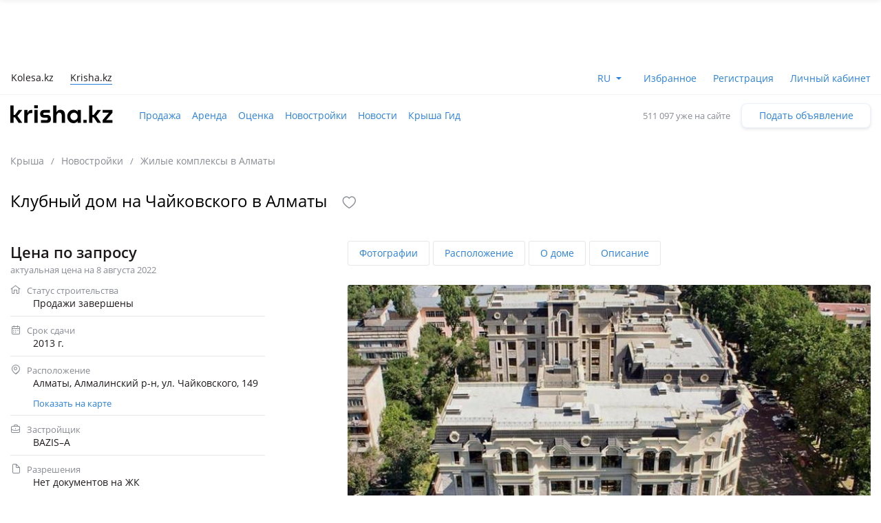

--- FILE ---
content_type: text/html; charset=UTF-8
request_url: https://krisha.kz/complex/show/almaty/nachaitkovskogo/
body_size: 24831
content:
<!DOCTYPE html>
<html>
<head>
    <meta charset="utf-8"/>
    <meta http-equiv="x-ua-compatible" content="ie=edge"/>
    <meta name="viewport" content="width=device-width, initial-scale=1">
    <title>Клубный дом на Чайковского Алматы: 🏘️ цены, планировки | BAZIS–А - Крыша</title>
    <meta name="description" content="Купить квартиру в ⭐️ Клубный дом на Чайковского ⭐️ от застройщика BAZIS–А - актуальные цены, планировки, фото и расположение на карте."/>
                            <link rel="alternate" href="https://krisha.kz/complex/show/almaty/nachaitkovskogo/" hreflang="ru"/>
                    <link rel="alternate" href="https://krisha.kz/kz/complex/show/almaty/nachaitkovskogo/" hreflang="kz"/>
                            <link rel="canonical" href="https://krisha.kz/complex/show/almaty/nachaitkovskogo/"/>
                    <link href="https://m.krisha.kz/complex/show/almaty/nachaitkovskogo/" media="only screen and (max-width: 640px)" rel="alternate" />
        <link rel="icon" type="image/x-icon" href="//krisha.kz/static/frontend/favicons/favicon.ico?v2">
<link rel="icon" type="image/png" href="//krisha.kz/static/frontend/favicons/favicon-64x64.png?v2" sizes="64x64">

<link rel="apple-touch-icon" sizes="57x57" href="//krisha.kz/static/frontend/favicons/apple-touch-icon-57x57.png?v1">
<link rel="apple-touch-icon" sizes="76x76" href="//krisha.kz/static/frontend/favicons/apple-touch-icon-76x76.png?v1">
<link rel="apple-touch-icon" sizes="120x120" href="//krisha.kz/static/frontend/favicons/apple-touch-icon-120x120.png?v1">
<link rel="apple-touch-icon" sizes="152x152" href="//krisha.kz/static/frontend/favicons/apple-touch-icon-152x152.png?v1">
<link rel="apple-touch-icon" sizes="180x180" href="//krisha.kz/static/frontend/favicons/apple-touch-icon.png?v1">

<link rel="manifest" href="//krisha.kz/static/frontend/manifest.json?v=1">
<meta name="msapplication-config" content="//krisha.kz/static/frontend/browserconfig.xml" />
<meta name="apple-mobile-web-app-title" content="Krisha.kz">
<meta name="application-name" content="Krisha.kz">
<meta name="theme-color" content="#ffdd61">
    <meta name="og:title" content="Клубный дом на Чайковского Алматы: 🏘️ цены, планировки | BAZIS–А - Крыша"/>
    <meta name="og:url" content="https://krisha.kz/complex/show/almaty/nachaitkovskogo/"/>
                <meta name="og:image" content="//krisha.kz/static/frontend/images/og-krisha-yellow-logo.png"/>
        <meta name="og:site_name" content="Krisha.kz"/>
                    <meta name="yandex-verification" content="f4a558e742872677" />
    <meta property="fb:pages" content="453858631376956" />
            <script type="application/ld+json">
        {
            "@context": "http://schema.org",
            "@type": "Product",
            "image": "https://krisha-photos.kcdn.online/04/a9b2a495e432e09b3d32aece9c38a1f3a3e87b/photo-750x470.jpg",
            "name": "ЖК на Чайковского"
                                            ,
                "offers": {
                    "@type": "AggregateOffer",
                    "lowPrice": "220000",
                    "priceCurrency": "KZT"
                }
                                                ,
                "aggregateRating": {
                    "@type": "AggregateRating",
                    "ratingValue": "5,0",
                    "ratingCount": "1"
                }
                                    }
    </script>
    <script id="jsdata">
        window.data = {"complex":{"id":14716617,"urlAlias":"almaty/nachaitkovskogo","isOnMap":true,"photos":[{"src":"https://krisha-photos.kcdn.online/complex/04/a9b2a495e432e09b3d32aece9c38a1f3a3e87b/photo.jpg","w":750,"h":470},{"src":"https://krisha-photos.kcdn.online/complex/06/7ec28a1aa58cfc4e00bf2fadd10a25eda5a7a4/photo.jpg","w":750,"h":470},{"src":"https://krisha-photos.kcdn.online/complex/00/1fec88140e6316321294841ebdbe4a27906581/photo.jpg","w":750,"h":470},{"src":"https://krisha-photos.kcdn.online/complex/06/7ab472bd8f62f32768ac9d97bce9006f0f2ea8/photo.jpg","w":750,"h":470}],"isPublished":true,"name":"на Чайковского","prefix":"Клубный дом","layoutPrefix":"Клубного дома","secondaryPrefix":"Клубном доме","notPartnerPrefix":"Клубным домом","address":"Алматы, Алмалинский р-н, ул. Чайковского, 149","region":"Алматы","leadFormVisibility":false,"regionAlias":"almaty","similarSearchUrl":"/complex/search/almaty/","secondaryVisibility":true,"previewPhoto":"https://krisha-photos.kcdn.online/04/a9b2a495e432e09b3d32aece9c38a1f3a3e87b/photo-120x90.jpg","priceSquareFrom":220000,"priceSquareTo":null,"priceFrom":22000000,"stateText":"Продажи завершены","workTime":{"from":"09:00","to":"19:00"},"priceSquareHistory":[],"isPriceSquareVisible":false,"constructionProgress":[],"isSalesCompleted":true,"country":"kz","freeFormVisibility":true,"freeCallVisibility":false,"map":{"lat":43.242542895552,"lon":76.939239673016,"zoom":16},"secondary":null,"rating":{"value":5,"nbVotes":1,"vote":null,"isEnabled":true}},"dGisRegions":[{"name":"Алматы","bounds":[[43.311356,76.721521],[43.366891,76.698817],[43.442281,76.69697],[43.495902,76.773217],[43.478949,76.887808],[43.491006,76.919061],[43.461021,76.964974],[43.475405,77.024019],[43.468224,77.071052],[43.420876,77.111197],[43.384974,77.092545],[43.350398,77.121697],[43.288623,77.130764],[43.243627,77.160741],[43.073856,77.107785],[43.070938,77.089632],[43.034066,77.077184],[43.049618,76.966515],[43.033771,76.943479],[43.037882,76.906183],[43.083947,76.900697],[43.103095,76.741722],[43.167253,76.70909],[43.311356,76.721521]]},{"name":"Астана","bounds":[[50.949137,71.25763],[51.015405,71.15911],[51.259035,71.127413],[51.306666,71.33122],[51.331666,71.641526],[51.378815,71.718671],[51.217734,71.842987],[51.02963,71.87991],[50.971068,71.86563],[50.928205,71.609524],[50.949137,71.25763]]},{"name":"Караганда","bounds":[[49.97048,72.86687],[50.031985,72.864145],[50.071579,72.830379],[50.132364,72.835457],[50.159294,72.846029],[50.192972,72.930852],[50.170885,73.145574],[50.157115,73.166584],[50.153223,73.353485],[50.005306,73.413468],[49.686854,73.38921],[49.65147,73.2999],[49.637712,73.198415],[49.688026,72.861947],[49.738372,72.877067],[49.97048,72.86687]]},{"name":"Павлодар","bounds":[[52.214201,77.223834],[52.014535,77.241662],[51.991758,76.992875],[51.989277,76.9173],[52.020351,76.769674],[52.166653,76.660819],[52.180226,76.600238],[52.229329,76.645111],[52.439188,76.675924],[52.479541,76.992228],[52.446979,77.235345],[52.214201,77.223834]]},{"name":"Уральск","bounds":[[51.248864,51.568736],[51.225437,51.580605],[51.155685,51.56813],[51.03227,51.241077],[51.048987,51.217932],[51.217896,51.272711],[51.243037,51.258108],[51.293382,51.265796],[51.295239,51.323377],[51.31411,51.353126],[51.281324,51.446775],[51.289132,51.535491],[51.248864,51.568736]]},{"name":"Усть-Каменогорск","bounds":[[49.798516,82.661138],[49.841691,82.545707],[49.846928,82.44862],[49.92013,82.392522],[49.961702,82.454],[50.045936,82.43318],[50.059192,82.450724],[50.057306,82.715976],[50.028657,82.806336],[50.00252,82.796278],[49.864261,82.911019],[49.819293,82.904611],[49.801722,82.95274],[49.761077,82.980783],[49.762443,82.834545],[49.798516,82.661138]]},{"name":"Шымкент","bounds":[[42.43852,69.416245],[42.436468,69.802137],[42.242484,69.799675],[42.244521,69.414967],[42.43852,69.416245]]},{"name":"Петропавловск","bounds":[[54.952036,69.347885],[54.797665,69.266608],[54.763737,69.198513],[54.847098,68.951741],[54.879526,68.973207],[54.883477,68.994401],[54.922347,68.995059],[54.982374,69.075263],[54.996193,69.147545],[54.952036,69.347885]]},{"name":"Костанай","bounds":[[53.081786,63.570864],[53.060798,63.541088],[53.101271,63.459462],[53.125499,63.510712],[53.201547,63.455974],[53.216818,63.485376],[53.256371,63.484464],[53.31686,63.624834],[53.291543,63.646629],[53.288387,63.746165],[53.161294,63.629891],[53.157604,63.673836],[53.081786,63.570864]]},{"name":"Кокшетау","bounds":[[53.276659,69.004116],[53.318062,68.997167],[53.327877,69.167949],[53.39313,69.161429],[53.383133,69.274826],[53.397231,69.277034],[53.404166,69.315124],[53.370948,69.327714],[53.365164,69.426323],[53.377566,69.615022],[53.305991,69.762747],[53.20418,69.867178],[53.155209,70.039459],[53.165043,70.24582],[53.153623,70.368026],[53.116561,70.404051],[52.928993,70.478959],[52.871445,70.201804],[52.895084,70.179755],[52.904612,70.141435],[52.819776,69.911928],[52.812507,69.682352],[52.828986,69.557302],[52.938954,69.320958],[52.881871,69.146486],[52.910955,69.012816],[53.140112,69.147482],[53.224041,69.27637],[53.225447,69.012491],[53.276659,69.004116]]},{"name":"Атырау","bounds":[[47.15804,51.81079],[47.185327,51.773854],[47.206253,51.783515],[47.218498,51.838706],[47.208672,51.861149],[47.175483,51.876595],[47.184051,51.983982],[47.159303,52.057235],[47.149367,52.067301],[47.140455,52.044594],[47.121763,52.046404],[47.095943,52.091744],[47.045744,51.972771],[47.054367,51.928291],[47.009789,51.917185],[47.012164,51.882894],[47.039007,51.873782],[47.008341,51.837904],[47.013373,51.823097],[47.05764,51.852235],[47.049269,51.819873],[47.104107,51.780297],[47.15804,51.81079]]},{"name":"Актобе","bounds":[[50.565431,57.131233],[50.584455,57.29241],[50.522876,57.319324],[50.507563,57.456565],[50.537321,57.508771],[50.489218,57.653998],[50.502943,57.702377],[50.488773,57.760821],[50.410886,57.770117],[50.374648,57.71458],[50.353087,57.76243],[50.330205,57.773313],[50.275572,57.744175],[50.257032,57.755202],[50.241394,57.669871],[50.19675,57.687866],[50.188895,57.573892],[50.169447,57.558014],[50.121144,57.425888],[50.120826,57.148367],[50.152601,56.977926],[50.21554,56.914478],[50.275119,56.94188],[50.313889,56.88205],[50.343913,56.862849],[50.3877,56.861403],[50.556581,57.073194],[50.565431,57.131233]]},{"name":"Актау","bounds":[[43.559453,50.989242],[43.960347,50.700278],[44.143806,50.548767],[44.173939,50.310331],[44.240731,50.159119],[44.316906,50.077464],[44.386403,50.050169],[44.549467,50.033572],[44.758753,49.924839],[44.834275,49.858647],[44.920822,49.815392],[45.023361,49.816353],[45.094706,49.847194],[45.134367,49.8831],[45.186872,50.017069],[45.198264,50.314389],[45.185556,50.4106],[45.080803,50.707747],[45.115622,50.871631],[45.264022,51.078633],[45.462642,51.269189],[45.507019,51.342392],[45.592703,51.730008],[45.534531,52.155669],[45.552439,52.290372],[45.607825,52.471922],[45.719714,52.541508],[46.091373,53.021861],[46.012055,53.191789],[46.0156,53.684004],[46.127348,53.895303],[46.192437,53.968557],[46.24613,53.971735],[46.257033,54.30769],[46.30105,54.504746],[46.323051,54.692764],[46.363543,54.832578],[46.379528,55.089586],[46.367362,55.270475],[46.520131,55.487919],[46.421094,55.602653],[46.419648,55.657382],[46.399684,55.698046],[46.401193,55.81798],[46.349698,55.824929],[46.305272,55.860157],[46.276012,55.820425],[46.251191,55.837026],[46.237314,55.90249],[46.260008,55.95692],[46.210459,55.981457],[46.211476,56.04476],[46.154545,56.121737],[46.135755,56.201516],[46.151583,56.286168],[46.132189,56.46663],[46.097356,56.516505],[46.005868,56.552526],[45.926133,56.605778],[45.177249,56.744109],[45.000314,55.998743],[41.324124,56.001508],[41.331786,55.876714],[41.297155,55.816356],[41.278338,55.811717],[41.302058,55.743336],[41.293192,55.721496],[41.279493,55.727086],[41.282813,55.63561],[41.246392,55.603316],[41.272913,55.600034],[41.27195,55.576874],[41.294407,55.567019],[41.287966,55.545235],[41.27561,55.557026],[41.259293,55.542728],[41.251587,55.499612],[41.269299,55.450623],[41.293651,55.442191],[41.279495,55.430472],[41.337222,55.398313],[41.390882,55.315465],[41.604653,55.119606],[41.699339,55.066234],[41.833213,54.949976],[41.906308,54.952115],[41.928325,54.928925],[42.052549,54.779482],[42.379087,54.21781],[42.288924,53.570558],[42.121175,52.984788],[41.761967,52.449984],[41.719338,52.335076],[41.724447,52.259144],[42.117106,52.229019],[42.212153,52.258633],[42.469697,52.440644],[42.601758,52.392847],[42.6508,52.195397],[42.695872,51.836542],[42.757403,51.737094],[42.893483,51.635567],[42.967481,51.557783],[43.003889,51.262286],[43.05145,51.132642],[43.123231,51.077578],[43.160703,51.071017],[43.450783,51.096811],[43.559453,50.989242]]}],"crime":{"api":"https://krisha.kz/ms/geodata/crime","button":"Преступность","title":"Показатели преступности"},"platform":"desktop","utm":"","svgIconsUrl":"//krisha.kz/static/frontend/svg/sprite-icons.076c2fc03ad3cdfca852.svg","app":"Frontend","baseHostname":"krisha.kz","mobileHostname":"m.krisha.kz","cookieDomain":".krisha.kz","isRemoteResourcesEnabled":true,"isDebug":false,"isWebView":false,"route":"complex:show","controller":"complex","action":"show","ab":[],"isFavoritesEnabled":true,"user":{"accountFill":null,"balanceAmount":0,"email":null,"globalId":null,"hasActiveSubscription":false,"id":null,"identificationInfo":null,"isAgent":false,"isBuilder":false,"isBuilderOrComplex":false,"isCompany":false,"isComplex":false,"isGuest":true,"isIdentified":false,"isOwner":false,"isPro":false,"isSpecialist":false,"isStatusVerified":false,"locale":"","logoImg":null,"name":null,"type":null,"typeAlias":null,"xdmAssetUrl":"https://id.kolesa.kz/authToken.js"},"photoHost":"krisha-photos.kcdn.online","views":{"host":"http://views:8080","location":"ms/views"},"centrifuge":{"url":"wss://ws.krisha.kz/v2/connection/websocket"},"config":{"statusBarHeight":0,"isProduction":true,"isDevelopment":false,"isTesting":false,"sentry":{"isEnabled":true,"blackList":"closest, window.Ya.adfoxCode, adFoxAdaptive, NS_ERROR_STORAGE_IOERR, enterprise"},"bucky":{"host":"/ms/rum","aggregationInterval":100,"sample":10},"photosCDN":{"cookieName":"kr_cdn_host","defaultHost":"krisha-photos.kcdn.online"},"staticLink":"//krisha.kz/static/frontend","nps":{"url":"https://krisha.kz/ms/nps/v2"},"yandexMaps":{"apiKey":"8005a76b-66c7-44b3-8f94-355bbff74d27"},"eventStream":{"hostsEndpoint":"https://app.krisha.kz/events.json","topic":"krisha-frontend-user-events-prod"},"spaMobileHost":"https://m.krisha.kz","region":{"autocompleteUrl":"/region/ajaxAutocomplete","parentChainUrl":"/region/ajaxParentChain"}},"ipInfo":{"ip":"3.129.73.75","ipCity":"","ipCountry":"US"},"appUrl":"https://app.krisha.kz","appToken":"HXEYr%2F5pyGZgoo4sLQXWtv%2Fj%2FZzgwlnzMHgZ4Z1W2uTetagK%2BavuuiSnZiSAb2uGpI9vdLoj8q%2BBdDHCjur4GyXIOi2g5KPBqWxVUPpX5DACHcpnG7nMLb5kb77TcA%2FMW1A3KF1FkTT1o1EL%2BBpMCa4gDmOpbPfGdp%2FbTD5oNfFaQX%2FrvIxmsGlZAYTT7TZ2q5sZT2AzU8UwUI0VcwOecfwCuYXIW4rxTcWXKtuZHuc%3D"};
    </script>
    
    <link rel="preload" href="//krisha.kz/static/frontend/fonts/OpenSans-Regular.woff2" as="font" type="font/woff2" crossorigin="anonymous">
    <link rel="preload" href="//krisha.kz/static/frontend/fonts/OpenSans-Semibold.woff2" as="font" type="font/woff2" crossorigin="anonymous">
            
            
            
            <link rel="stylesheet" type="text/css" href="//krisha.kz/static/frontend/css/main-common.829ad9c32c.css" />

            <link rel="stylesheet" type="text/css" href="//krisha.kz/static/frontend/css/main-complex.5422334dec.css" />

            
            <script type="application/javascript">var YaDirectParams = {
                stat_id: 5,
                ad_format: "direct",
                font_size: 1,
                type: "oldHorizontal",
                limit: 1,
                title_font_size: 3,
                links_underline: true,
                site_bg_color: "FFF2CF",
                bg_color: "FFF2CF",
                title_color: "996633",
                url_color: "0066CC",
                text_color: "996633",
                hover_color: "FF0000",
                favicon: true,
                no_sitelinks: true
            };
;
var googletag = googletag || {};
                    googletag.cmd = googletag.cmd || [];
                    googletag.cmd.push(function() {
                    googletag.defineSlot('/21685517069/Krisha_Homepage_Top_new', [[970,90],[900,90],[980,90],[728,90]], 'div-gpt-ad-1536297276650-0').addService(googletag.pubads());
googletag.defineSlot('/21685517069/Krisha_Ad_Right_new', [[300,600]], 'div-gpt-ad-1535089028844-0').addService(googletag.pubads());
googletag.defineSlot('/21685517069/Krisha_Homepage_Right_new', [[240,400],[300,250]], 'div-gpt-ad-1536297647391-0').addService(googletag.pubads());
googletag.defineSlot('/47763208/krisha_ns_advert2', [[960,100]], 'div-gpt-ad-1501237829036-0').addService(googletag.pubads());

                    googletag.pubads().collapseEmptyDivs();
                    
                    googletag.enableServices();
                    });
                function adFoxAdaptive(data) {
                    var params = {
                        ownerId: 260188,
                        containerId: data.id,
                        params: {
                            pp: data.pp || '',
                            ps: data.ps || '',
                            p1: data.p1 || '',
                            p2: data.p2 || '',
                            puid1: '',
                            puid2: '',
                            puid3: ''
                        }
                    };
                    
                    var devices = ['desktop', 'tablet', 'phone'];
                    var deviceOptions = {
                        tabletWidth: 830,
                        phoneWidth: 480,
                        isAutoReloads: false
                    };
                    
                    if (window.Ya && window.Ya.adfoxCode) {
                        window.Ya.adfoxCode.createAdaptive(params, devices, deviceOptions);
                    } else {
                        window.addEventListener('DOMContentLoaded', function() {
                            if (window.Ya && window.Ya.adfoxCode) {
                                window.Ya.adfoxCode.createAdaptive(params, devices, deviceOptions);
                            }
                        });
                    }
                }</script>
            <script src="https://yastatic.net/pcode/adfox/loader.js" crossorigin="anonymous" defer></script>
            <script src="https://an.yandex.ru/system/widget.js" async></script>
            
            <script type="text/javascript">window.digitalData = {"version":"1.1.2","website":{"type":"desktop","section":"krisha","language":"ru","currency":"KZT","environment":"production"},"page":{"type":"product","category":"Complex Detail","referrer":""},"user":{"isLoggedIn":false,"isReturning":false}};</script>
                <script type='text/javascript'>
    (function (i, s, o, g, r, a, m) {
        i['GoogleAnalyticsObject'] = r;
        i[r] = i[r] || function () {
                    (i[r].q = i[r].q || []).push(arguments)
                }, i[r].l = 1 * new Date();
        a = s.createElement(o),
                m = s.getElementsByTagName(o)[0];
        a.async = 1;
        a.src   = g;
        m.parentNode.insertBefore(a, m)
    })(window, document, 'script', 'https://www.google-analytics.com/analytics.js', 'ga');

    ga('create', 'UA-20095530-1', 'krisha.kz');
    ga('require', 'GTM-PM9LL5D');

    var utmcampaign, utmsource, utmcontent;

    var OpenStatParser = {
        _params:             {},
        _parsed:             false,
        _decode64:           function (data) {
            if (typeof window['atob'] === 'function') {
                return atob(data);
            }

            var b64 = "ABCDEFGHIJKLMNOPQRSTUVWXYZabcdefghijklmnopqrstuvwxyz0123456789+/=";
            var o1, o2, o3, h1, h2, h3, h4, bits, i = 0,
                ac                                  = 0,
                dec                                 = "",
                tmp_arr                             = [];

            if (!data) {
                return data;
            }

            data += '';

            do {
                h1 = b64.indexOf(data.charAt(i++));
                h2 = b64.indexOf(data.charAt(i++));
                h3 = b64.indexOf(data.charAt(i++));
                h4 = b64.indexOf(data.charAt(i++));

                bits = h1 << 18 | h2 << 12 | h3 << 6 | h4;

                o1 = bits >> 16 & 0xff;
                o2 = bits >> 8 & 0xff;
                o3 = bits & 0xff;

                if (h3 == 64) {
                    tmp_arr[ac++] = String.fromCharCode(o1);
                } else if (h4 == 64) {
                    tmp_arr[ac++] = String.fromCharCode(o1, o2);
                } else {
                    tmp_arr[ac++] = String.fromCharCode(o1, o2, o3);
                }
            } while (i < data.length);

            dec = tmp_arr.join('');

            return dec;
        },
        _parse:              function () {
            var prmstr   = window.location.search.substr(1);
            var prmarr   = prmstr.split('&');
            this._params = {};

            for (var i = 0; i < prmarr.length; i++) {
                var tmparr              = prmarr[i].split('=');
                this._params[tmparr[0]] = tmparr[1];
            }

            this._parsed = true;
        },
        hasMarker:           function () {
            if (!this._parsed) {
                this._parse();
            }
            return (typeof this._params['_openstat'] !== 'undefined') ? true : false;
        },
        buildCampaignParams: function () {
            if (!this.hasMarker()) {
                return false;
            }

            var
                    openstat = this._decode64(this._params['_openstat']),
                    statarr  = openstat.split(';');

            utmcampaign = statarr[3];
            utmsource   = statarr[0];
            utmcontent  = statarr[2];
        }
    };

    if (OpenStatParser.hasMarker()) {
        var campaignParams = OpenStatParser.buildCampaignParams();

        if (campaignParams !== false) {
            ga('set', {
                'campaignName':    utmcampaign,
                'campaignSource':  utmsource,
                'campaignMedium':  'cpc',
                'campaignContent': utmcontent
            });
        }
    }

    var advertPrice = '';

    // отправляем цену внутри объявления при первичном collect
    if ((window.data.route === 'a:show' || window.data.route === 'advert:show') && advertPrice) {
        ga('set', 'metric1', advertPrice);
    }

    if (digitalData.website && digitalData.website.type) {
        ga('set', 'dimension8', digitalData.website.type);
    }

    ga('require', 'displayfeatures');
    ga('send', 'pageview');
</script>
        <!-- Google tag (gtag.js) for Google Analytics 4 -->
<script async src="https://www.googletagmanager.com/gtag/js?id=G-6YZLS7YDS7"></script>
<script>
    window.dataLayer = window.dataLayer || [];
    window.gtag = function () { dataLayer.push(arguments); }

    window.gtag('js', new Date());
    window.gtag('config', 'G-6YZLS7YDS7');
</script>
<!-- End Google Tag Manager -->        <script>
    /**
     * Собирает ошибки по фоткам с хранилиша Крыши в window.photoLoadErrors
     */
    (function() {
        window.photoLoadErrors = [];

        var KRISHA_IMAGE_PATTERN = 'photos-kr';
        var onError              = function(e) {
            var element = e.target;

            if (
                (element.src && element.src.match(KRISHA_IMAGE_PATTERN)) ||
                (element.srcset && element.srcset.match(KRISHA_IMAGE_PATTERN))
            ) {
                window.photoLoadErrors.push(element);
            }
        };

        // useCapture: true - чтобы сработал "захват" события сверху-вниз
        document.addEventListener('error', onError, true);
    })();
</script>
</head>
<body class="complex-show-page favorites-not-updated">
<script>
    (function () {
        var isSvgSupported  = document.implementation.hasFeature("http://www.w3.org/TR/SVG11/feature#Image", "1.1"),
            hasLocalStorage;

        try {
            hasLocalStorage = 'localStorage' in window && window.localStorage !== null;
        } catch (e) {
            hasLocalStorage = false;
        }

        function insertSvg(data) {
            var div = document.createElement("div");

            div.className = 'svg-container';
            div.innerHTML = data;
            document.body.insertBefore(div, document.body.childNodes[0]);
        }

        function getSvgSprite(name, url) {
            var cacheKey = name,
                urlKey   = name + 'Url',
                svgRequest,
                cachedSvg;

            cachedSvg = hasLocalStorage ? localStorage.getItem(cacheKey) : null;

            if (cachedSvg && localStorage.getItem(urlKey) === url) {
                insertSvg(cachedSvg);
            } else {
                svgRequest = new XMLHttpRequest();

                svgRequest.open("GET", url, true);
                svgRequest.send();
                svgRequest.onload = function () {
                    insertSvg(svgRequest.responseText);

                    if (hasLocalStorage) {
                        localStorage.setItem(cacheKey, svgRequest.responseText);
                        localStorage.setItem(urlKey, url);
                    }
                };
            }
        }

        if (isSvgSupported) {
            if (window.data.svgIconsUrl) getSvgSprite('svgCache', window.data.svgIconsUrl);
        }
    })();
</script>
                        
                            <div class="topb"><div class="common-b vip ddl_campaign" id="vip"  data-campaign-id="vip">
                    <div id='div-gpt-ad-1536297276650-0'>
                        <script type="text/javascript">
                            googletag.cmd.push(function() {
                                
                                googletag.display('div-gpt-ad-1536297276650-0');
                            });
                        </script>
                    </div>
                    <div id='ya-vip'></div>
                </div></div>
                            
<header class="header-public">
    <div class="primary-navbar-container">
        <div class="global-alert-container">
    <div class="global-alert-wrap">
                                            </div>
</div>        <div class="container header-wrap">
    <nav class="site-switcher">
        
<ul class="corp-projects">
                                            
        <li class="corp-projects__item ">
            <a
                class="corp-projects__title js__tippy corp-projects__link"
                                    href="https://kolesa.kz"
                                data-tippy-content="Автомобили"
                data-tippy-placement="bottom"
                data-tippy-theme="kr-dark"
                data-tippy-offset="[0, 16]"
            >
                Kolesa.kz
            </a>
        </li>
                                            
        <li class="corp-projects__item corp-projects__item--active">
            <span
                class="corp-projects__title js__tippy "
                                data-tippy-content="Недвижимость"
                data-tippy-placement="bottom"
                data-tippy-theme="kr-dark"
                data-tippy-offset="[0, 16]"
            >
                Krisha.kz
            </span>
        </li>
    </ul>
    </nav>

    <ul class="navbar-menu">
        <li>
            <div id="header-lang"></div>
        </li>
                    <li class="favorites-link-item">
                <a href="/favorites/advert/">Избранное</a>
                <span class="navbar-badge fav-nb-value"></span>
            </li>
                            <li class="registration-link-item">
                <a href="/passport/register">Регистрация</a>
            </li>
            <li class="cabinet-link-item">
                <a href="/my" class="cabinet-link">Личный кабинет</a>
            </li>
            </ul>
</div>
    </div>

            <div class="container">
        <div class="secondary-navbar ">
            <div class="logo-container">
                <a href="/" class="logo">
                                            <svg role="img" class="icon icon-svg icon-logo"><use xlink:href="#icon-logo"></use></svg>
                                    </a>
            </div>

            <nav class="main-menu">
    <ul>
                    <li >
                <a
                    href="/prodazha/"
                    
                >
                    Продажа

                                    </a>
            </li>
                    <li >
                <a
                    href="/arenda/"
                    
                >
                    Аренда

                                    </a>
            </li>
                    <li >
                <a
                    href="/valuation/"
                    
                >
                    Оценка

                                    </a>
            </li>
                    <li >
                <a
                    href="/complex/search/"
                    
                >
                    Новостройки

                                    </a>
            </li>
                    <li >
                <a
                    href="/content/"
                    
                >
                    Новости

                                    </a>
            </li>
                    <li >
                <a
                    href="/guide/"
                    
                >
                    Крыша Гид

                                    </a>
            </li>
            </ul>
</nav>

            <div class="a-new-block">
                                    <div class="text-help">511 097 уже на сайте</div>
                                <a href="/a/new?redirect=1"
                   class="btn ">
                    Подать объявление
                </a>
            </div>
        </div>
        
                
        <div class="category-navbar">
                    </div>
    </div>
</header>

    <main class="container">
            <div class="menu-anchors__top-container">
        <div class="menu-anchors__block">
            <div class="offer__advert-title">
                <p>
                    Клубный дом на Чайковского в Алматы
                </p>
            </div>
            <div class="menu-anchors upper">
            <a href="#photos" class="menu-anchors__item">Фотографии</a>
            <a href="#location" class="menu-anchors__item">Расположение</a>
            <a href="#parameters" class="menu-anchors__item">О доме</a>
            <a href="#description" class="menu-anchors__item">Описание</a>
    </div>

        </div>
    </div>

    <div class="common-b ns-advert2 ddl_campaign" id="ns-advert2"  data-campaign-id="ns-advert2">
                    <div id='div-gpt-ad-1501237829036-0'>
                        <script type="text/javascript">
                            googletag.cmd.push(function() {
                                
                                googletag.display('div-gpt-ad-1501237829036-0');
                            });
                        </script>
                    </div>
                    <div id='ya-ns-advert2'></div>
                </div>

    
    <section
    itemscope
    itemtype="https://schema.org/BreadcrumbList"
    class="breadcrumbs breadcrumbs-top complex-show-breadcrumbs"
>
                    <div
            itemprop="itemListElement"
            itemscope
            itemtype="https://schema.org/ListItem"
            class="breadcrumbs__item"
        >
            <a
                    itemscope itemtype="https://schema.org/WebPage"
                    itemprop="item"
                    itemid="/"
                    href="/"
                    class="breadcrumbs__link"
                ><span itemprop="name">Крыша</span></a><meta itemprop="position" content="1" >        </div>
                        <div class="breadcrumbs__sep">/</div>
                <div
            itemprop="itemListElement"
            itemscope
            itemtype="https://schema.org/ListItem"
            class="breadcrumbs__item"
        >
            <a
                    itemscope itemtype="https://schema.org/WebPage"
                    itemprop="item"
                    itemid="/complex/search/"
                    href="/complex/search/"
                    class="breadcrumbs__link"
                ><span itemprop="name">Новостройки</span></a><meta itemprop="position" content="2" >        </div>
                        <div class="breadcrumbs__sep">/</div>
                <div
            itemprop="itemListElement"
            itemscope
            itemtype="https://schema.org/ListItem"
            class="breadcrumbs__item"
        >
            <a
                    itemscope itemtype="https://schema.org/WebPage"
                    itemprop="item"
                    itemid="/complex/search/almaty/"
                    href="/complex/search/almaty/"
                    class="breadcrumbs__link"
                ><span itemprop="name">Жилые комплексы в Алматы</span></a><meta itemprop="position" content="3" >        </div>
    </section>


    <div class="layout__container main-col a-item" data-id="62f0a9107181af42e52d69e2">
        <div class="layout__content">
            <div class="offer__advert-title">
                <h1>
                    Клубный дом на Чайковского в Алматы
                </h1><button
                        class="offer__favorite js-fav-complex-btn"
                        type="button"
                        data-id="14716617"
                        data-alias="almaty/nachaitkovskogo"
                    >
                        <i class="offer__favorite-icon"></i>
                    </button></div>
            <div class="offer__container">
                <div class="offer__sidebar">
                    <div class="offer__advert-info">
                        <div class="offer__sidebar-header">
                            <div class="offer__price">
                                                                    Цена по запросу
                                                            </div>
                        </div>
                                                    <p class="complex__check-date">
                                актуальная цена на 8 августа 2022
                            </p>
                                                                                                <div class="complex__short-description">
                                                                                                                            <div class="complex__sidebar-info" data-name="home.state">
                                    <div class="complex__sidebar-info-label">
                                        <span class="complex__sidebar-info-icon tfi-home">
                                        </span>
                                        <span class="complex__sidebar-info-title">
                                            Статус строительства
                                        </span>
                                    </div>
                                    <p class="complex__sidebar-info-text">
                                        Продажи завершены
                                    </p>
                                </div>
                                                                                                                            <div class="complex__sidebar-info" data-name="deadline">
                                    <div class="complex__sidebar-info-label">
                                        <span class="complex__sidebar-info-icon tfi-calendar">
                                        </span>
                                        <span class="complex__sidebar-info-title">
                                            Срок сдачи
                                        </span>
                                    </div>
                                    <p class="complex__sidebar-info-text">
                                        2013 г.
                                    </p>
                                </div>
                            
                                                            <div class="complex__sidebar-info">
                                    <div class="complex__sidebar-info-label">
                                        <span class="complex__sidebar-info-icon tfi-geo"></span>
                                        <span class="complex__sidebar-info-title">Расположение</span>
                                    </div>
                                    <p class="complex__sidebar-info-text">Алматы, Алмалинский р-н, ул. Чайковского, 149</p>
                                                                            <a href="javascript:" class="btm-map">Показать на карте</a>
                                                                    </div>
                            <div class="complex__sidebar-info">
                                    <div class="complex__sidebar-info-label">
                                        <span class="complex__sidebar-info-icon tfi-specialists"></span>
                                        <span class="complex__sidebar-info-title">Застройщик</span>
                                    </div>
                                    <p class="complex__sidebar-info-text">BAZIS–А</p>
                                </div>                                <div class="complex__sidebar-info">
                                    <div class="complex__sidebar-info-label">
                                        <span class="complex__sidebar-info-icon tfi-blank-sheet"></span>
                                        <span class="complex__sidebar-info-title">Разрешения</span>
                                    </div>
                                    <p class="complex__sidebar-info-text">Нет документов на ЖК</p>
                                </div></div>
                    </div>
                    <div class="offer__sidebar-inc">
                                                    <div class="offer__sidebar-sticky">
                    <div class="offer__sidebar-item offer__sidebar-contacts">
            
            <div class="offer__contacts">
                
                <p class="builder__contacts">Подберем для вас жилой комплекс</p>
                        <p class="complex__money-info">
                            <span class="complex__call-back-form-text">Оставьте номер телефона — менеджеры Krisha.kz проконсультируют вас.</span>
                            <span>Мы не сотрудничаем с этим ЖК, но можем предложить другие варианты</span>
                        </p>

                        
                        <button
                            class="kr-btn kr-btn--blue complex-card__order-call"
                            data-name="на Чайковского"
                            data-id="14716617"
                            data-layout="0"
                            data-is-free="true"
                        >
                            Заказать звонок от Krisha.kz
                        </button>            </div>
        </div>
                <div class="complex-similar">
        <div class="complex-similar__title complex-similar__title--sidebar">
            <span class="complex-similar__title-text">Похожие ЖК от партнеров Крыши</span>
                            <span class="complex-similar__counter">4</span>
                    </div>

        <div class="complex-similar__items">
                            <a
                    href="/complex/show/almaty/kaspii/"
                    target="_blank"
                    data-complex-id="13619455"
                    class="complex-similar__item"
                >
                    <div class="complex-similar__item-image">
                        <img
                            src="https://krisha-photos.kcdn.online/04/db7ec9573cd8ebb35e6d4688f83ec8252ce315/photo-280x175.jpg"
                            loading="lazy"
                        >
                    </div>
                    <div class="complex-similar__item-descr">
                                                    <div class="complex-similar__item-price">от 520&nbsp;000&nbsp;<span class="currency-sign offer__currency">〒</span> за м²</div>
                                                <div class="complex-similar__item-name">ЖК Каспий</div>
                        <div class="complex-similar__item-builder-name">ТОО SMR-EURASIA</div>
                    </div>
                </a>
                            <a
                    href="/complex/show/almaty/whiteresidence/"
                    target="_blank"
                    data-complex-id="20203946"
                    class="complex-similar__item"
                >
                    <div class="complex-similar__item-image">
                        <img
                            src="https://krisha-photos.kcdn.online/07/8d8f42e3d6757c931929c44d514a5b7b59972e/photo-280x175.jpeg"
                            loading="lazy"
                        >
                    </div>
                    <div class="complex-similar__item-descr">
                                                    <div class="complex-similar__item-price">от 800&nbsp;000&nbsp;<span class="currency-sign offer__currency">〒</span> за м²</div>
                                                <div class="complex-similar__item-name">ЖК White Residence</div>
                        <div class="complex-similar__item-builder-name">Tau Development</div>
                    </div>
                </a>
                            <a
                    href="/complex/show/almaty/palladium/"
                    target="_blank"
                    data-complex-id="9833267"
                    class="complex-similar__item"
                >
                    <div class="complex-similar__item-image">
                        <img
                            src="https://krisha-photos.kcdn.online/08/3cba847aab2b1a4f670e6b01f86230b7b54104/photo-280x175.jpg"
                            loading="lazy"
                        >
                    </div>
                    <div class="complex-similar__item-descr">
                                                    <div class="complex-similar__item-price">от 1.4&nbsp;млн&nbsp;<span class="currency-sign offer__currency">〒</span> за м²</div>
                                                <div class="complex-similar__item-name">ЖК Palladium</div>
                        <div class="complex-similar__item-builder-name">Корпорация ВЕК</div>
                    </div>
                </a>
                            <a
                    href="/complex/show/almaty/tumar/"
                    target="_blank"
                    data-complex-id="16738873"
                    class="complex-similar__item"
                >
                    <div class="complex-similar__item-image">
                        <img
                            src="https://krisha-photos.kcdn.online/06/c2bbe8102760bb9598191f6b225bc03ede7bbb/photo-280x175.jpg"
                            loading="lazy"
                        >
                    </div>
                    <div class="complex-similar__item-descr">
                                                    <div class="complex-similar__item-price">от 875&nbsp;000&nbsp;<span class="currency-sign offer__currency">〒</span> за м²</div>
                                                <div class="complex-similar__item-name">ЖК Tumar</div>
                        <div class="complex-similar__item-builder-name">Корпорация ВЕК</div>
                    </div>
                </a>
                    </div>
    </div>
</div>
                                                <aside class="sidebar__right sidebar__right--no-margin">
                            <div class="sidebar__right-bn-small-list">
                                <div class="common-b krisha_icon_ad ddl_campaign" id="krisha_icon_ad"  data-campaign-id="krisha_icon_ad">
                <div id="adfox_153508640005889976"></div>
                <script>
                    adFoxAdaptive({"id":"adfox_153508640005889976","pp":"g","ps":"ctmu","p2":"gbwd"});                        
                </script></div>
                                <div class="common-b krisha_icon_ad_2 ddl_campaign" id="krisha_icon_ad_2"  data-campaign-id="krisha_icon_ad_2">
                <div id="adfox_153726090999034695"></div>
                <script>
                    adFoxAdaptive({"id":"adfox_153726090999034695","pp":"g","ps":"ctmu","p2":"gcpm"});                        
                </script></div>
                            </div>
                        </aside>
                    </div>
                    <div class="sidebar__right-bn-large">
                        <div class="common-b 20 ddl_campaign" id="20"  data-campaign-id="20">
                    <div id='div-gpt-ad-1535089028844-0'>
                        <script type="text/javascript">
                            googletag.cmd.push(function() {
                                
                                googletag.display('div-gpt-ad-1535089028844-0');
                            });
                        </script>
                    </div>
                    <div id='ya-20'></div>
                </div>
                    </div>
                </div>
                <div class="offer__content">
                                        
<div class="gallery__container">
    <div class="menu-anchors main">
            <a href="#photos" class="menu-anchors__item">Фотографии</a>
            <a href="#location" class="menu-anchors__item">Расположение</a>
            <a href="#parameters" class="menu-anchors__item">О доме</a>
            <a href="#description" class="menu-anchors__item">Описание</a>
    </div>

    
        <div
        id="photos"
        class="gallery__main js__gallery-main anchor-sections"
        data-href="https://krisha-photos.kcdn.online/04/a9b2a495e432e09b3d32aece9c38a1f3a3e87b/photo-750x470.jpg"
    >
        <picture>
            
            <source srcset="https://krisha-photos.kcdn.online/04/a9b2a495e432e09b3d32aece9c38a1f3a3e87b/photo-750x470.jpg 1x" type="image/jpeg">

            <img
                src="https://krisha-photos.kcdn.online/04/a9b2a495e432e09b3d32aece9c38a1f3a3e87b/photo-750x470.jpg"
                alt=""
                title=""
                loading="lazy"
            />
        </picture>
            </div>

    <ul class="gallery__thumbs-list js__gallery-thumbs">
                            <li class="gallery__thumb">
                <div
                    class="gallery__thumb-image js__gallery-thumb "
                    data-href="https://krisha-photos.kcdn.online/complex/04/a9b2a495e432e09b3d32aece9c38a1f3a3e87b/photo.jpg"
                    data-content-type="image"
                >
                    <picture>
                                                                                                
                        <source srcset="https://krisha-photos.kcdn.online/04/a9b2a495e432e09b3d32aece9c38a1f3a3e87b/photo-120x90.jpg 1x,https://krisha-photos.kcdn.online/04/a9b2a495e432e09b3d32aece9c38a1f3a3e87b/photo-200x150.jpg 1.5x,https://krisha-photos.kcdn.online/04/a9b2a495e432e09b3d32aece9c38a1f3a3e87b/photo-280x175.jpg 2x" type="image/jpeg">

                        <img
                            src="https://krisha-photos.kcdn.online/04/a9b2a495e432e09b3d32aece9c38a1f3a3e87b/photo-120x90.jpg"
                            alt=""
                            title=""
                            loading="lazy"
                    />
                    </picture>

                </div>
            </li>
                    <li class="gallery__thumb">
                <div
                    class="gallery__thumb-image js__gallery-thumb active"
                    data-href="https://krisha-photos.kcdn.online/complex/06/7ec28a1aa58cfc4e00bf2fadd10a25eda5a7a4/photo.jpg"
                    data-content-type="image"
                >
                    <picture>
                                                                                                
                        <source srcset="https://krisha-photos.kcdn.online/06/7ec28a1aa58cfc4e00bf2fadd10a25eda5a7a4/photo-120x90.jpg 1x,https://krisha-photos.kcdn.online/06/7ec28a1aa58cfc4e00bf2fadd10a25eda5a7a4/photo-200x150.jpg 1.5x,https://krisha-photos.kcdn.online/06/7ec28a1aa58cfc4e00bf2fadd10a25eda5a7a4/photo-280x175.jpg 2x" type="image/jpeg">

                        <img
                            src="https://krisha-photos.kcdn.online/06/7ec28a1aa58cfc4e00bf2fadd10a25eda5a7a4/photo-120x90.jpg"
                            alt=""
                            title=""
                            loading="lazy"
                    />
                    </picture>

                </div>
            </li>
                    <li class="gallery__thumb">
                <div
                    class="gallery__thumb-image js__gallery-thumb "
                    data-href="https://krisha-photos.kcdn.online/complex/00/1fec88140e6316321294841ebdbe4a27906581/photo.jpg"
                    data-content-type="image"
                >
                    <picture>
                                                                                                
                        <source srcset="https://krisha-photos.kcdn.online/00/1fec88140e6316321294841ebdbe4a27906581/photo-120x90.jpg 1x,https://krisha-photos.kcdn.online/00/1fec88140e6316321294841ebdbe4a27906581/photo-200x150.jpg 1.5x,https://krisha-photos.kcdn.online/00/1fec88140e6316321294841ebdbe4a27906581/photo-280x175.jpg 2x" type="image/jpeg">

                        <img
                            src="https://krisha-photos.kcdn.online/00/1fec88140e6316321294841ebdbe4a27906581/photo-120x90.jpg"
                            alt=""
                            title=""
                            loading="lazy"
                    />
                    </picture>

                </div>
            </li>
                    <li class="gallery__thumb">
                <div
                    class="gallery__thumb-image js__gallery-thumb "
                    data-href="https://krisha-photos.kcdn.online/complex/06/7ab472bd8f62f32768ac9d97bce9006f0f2ea8/photo.jpg"
                    data-content-type="image"
                >
                    <picture>
                                                                                                
                        <source srcset="https://krisha-photos.kcdn.online/06/7ab472bd8f62f32768ac9d97bce9006f0f2ea8/photo-120x90.jpg 1x,https://krisha-photos.kcdn.online/06/7ab472bd8f62f32768ac9d97bce9006f0f2ea8/photo-200x150.jpg 1.5x,https://krisha-photos.kcdn.online/06/7ab472bd8f62f32768ac9d97bce9006f0f2ea8/photo-280x175.jpg 2x" type="image/jpeg">

                        <img
                            src="https://krisha-photos.kcdn.online/06/7ab472bd8f62f32768ac9d97bce9006f0f2ea8/photo-120x90.jpg"
                            alt=""
                            title=""
                            loading="lazy"
                    />
                    </picture>

                </div>
            </li>
            </ul>
</div>

    <div class="complex-show__title anchor-sections" id="location">
        О районе
    </div>
    <div class="offer__infrastructure">
        <div class="row a-map">
            <div class="col-sm-12">
                <span class="collapse-map" data-collapse="complex.show.collapseMap"
                      data-collapse-in="complex.show.collapseInMap"></span>
                <div class="map-canvas-container"></div>
            </div>
        </div>
    </div>



    <div id="parameters" class="complex-parameters complex-show__parameters anchor-sections">
        <h2 class="complex-parameters__title">
            Параметры
        </h2>

        <input
            id="complex-parameters-expand"
            class="complex-parameters__expand-input"
            type="checkbox"
        >

        <div class="complex-parameters__container complex-parameters__container--params complex-parameters__container--has-expand">
            <dl class="complex-parameters__block">
                    <div class="complex-parameters__icon"><svg role="img" class="icon icon-svg icon-housing-class"><use xlink:href="#icon-housing-class"></use></svg></div>
                    <dt
                        class="complex-parameters__block-title"
                        data-name="housingClass"
                    >Класс жилья</dt>
                    <dd class="complex-parameters__block-text">элит</dd>
                </dl><dl class="complex-parameters__block">
                    <div class="complex-parameters__icon"><svg role="img" class="icon icon-svg icon-count-of-floors"><use xlink:href="#icon-count-of-floors"></use></svg></div>
                    <dt
                        class="complex-parameters__block-title"
                        data-name="count.of.floors"
                    >Этажность</dt>
                    <dd class="complex-parameters__block-text">6 этажей</dd>
                </dl><dl class="complex-parameters__block">
                    <div class="complex-parameters__icon"><svg role="img" class="icon icon-svg icon-ceilings-height"><use xlink:href="#icon-ceilings-height"></use></svg></div>
                    <dt
                        class="complex-parameters__block-title"
                        data-name="ceilings.height"
                    >Высота потолков</dt>
                    <dd class="complex-parameters__block-text">3 м</dd>
                </dl><dl class="complex-parameters__block">
                    <div class="complex-parameters__icon"><svg role="img" class="icon icon-svg icon-home-type"><use xlink:href="#icon-home-type"></use></svg></div>
                    <dt
                        class="complex-parameters__block-title"
                        data-name="home.type"
                    >Тип дома</dt>
                    <dd class="complex-parameters__block-text">монолитный</dd>
                </dl><dl class="complex-parameters__block">
                    <div class="complex-parameters__icon"><svg role="img" class="icon icon-svg icon-facing-type"><use xlink:href="#icon-facing-type"></use></svg></div>
                    <dt
                        class="complex-parameters__block-title"
                        data-name="facing.type"
                    >Отделка</dt>
                    <dd class="complex-parameters__block-text">чистовая</dd>
                </dl><dl class="complex-parameters__block">
                    <div class="complex-parameters__icon"><svg role="img" class="icon icon-svg icon-count-of-apartments"><use xlink:href="#icon-count-of-apartments"></use></svg></div>
                    <dt
                        class="complex-parameters__block-title"
                        data-name="count.of.apartments"
                    >Количество квартир</dt>
                    <dd class="complex-parameters__block-text">1</dd>
                </dl><dl class="complex-parameters__block">
                    <div class="complex-parameters__icon"><svg role="img" class="icon icon-svg icon-flat-for-sale-nb"><use xlink:href="#icon-flat-for-sale-nb"></use></svg></div>
                    <dt
                        class="complex-parameters__block-title"
                        data-name="flatForSaleNb"
                    >Квартир в продаже</dt>
                    <dd class="complex-parameters__block-text">1</dd>
                </dl>        </div><label
                for="complex-parameters-expand"
                class="complex-parameters__expand-btn"
            >
                <span class="complex-parameters__expand-text complex-parameters__expand-text--collapsed">
                    Все параметры
                </span>
                <span class="complex-parameters__expand-text complex-parameters__expand-text--expanded">
                    Скрыть параметры
                </span>
                <i class="tfi-chevron-down-small complex-parameters__expand-btn-icon"></i>
            </label>
            </div>


    <div class="complex__attention">
        Договоры о долевом участии в жилищном строительстве будут заключаться только после заключения договора <span class="no-break">о предоставлении</span> гарантии <span class="no-break">с Единым</span> оператором <span class="no-break">или выдачи</span> разрешения <span class="no-break">на привлечение</span> денег дольщиков местным исполнительным органом.
    </div>

                      <div class="complex-docs">
        <h2 class="complex-docs__title">
            <span class="complex-docs__icon"><svg role="img" class="icon icon-svg icon-sheet-cancel"><use xlink:href="#icon-sheet-cancel"></use></svg></span>
            Нет документов на ЖК
        </h2>
        <p class="complex-docs__text">
            У застройщика отсутствуют разрешительные документы в сфере долевого участия и жилищном строительстве на базе местного исполнительного органа
        </p>
            </div>
        


<div class="offer__description-wrapper">
    <p class="offer__subtitle offer__subtitle--no-margin anchor-sections" id="description">Описание</p>

            <div class="rating-stars offer__rating">
            <button
            type="button"
            class="rating-stars__link rating-stars__mobile-text"
            onclick="location.href='/user/signin?backUrl=https://krisha.kz/complex/show/almaty/nachaitkovskogo/'"
        >
            Войдите, чтобы оценить этот ЖК:
        </button>
        <p class="rating-stars__text rating-stars__text--rating">5,0</p>
    <div class="rating-stars__wrapper rating-stars__wrapper--disabled">
        <span class="rating-stars__container">
                            <span class="rating-stars__item">
                    <i class="rating-stars__item tfi-star"></i>
                </span>
                            <span class="rating-stars__item">
                    <i class="rating-stars__item tfi-star"></i>
                </span>
                            <span class="rating-stars__item">
                    <i class="rating-stars__item tfi-star"></i>
                </span>
                            <span class="rating-stars__item">
                    <i class="rating-stars__item tfi-star"></i>
                </span>
                            <span class="rating-stars__item">
                    <i class="rating-stars__item tfi-star"></i>
                </span>
                    </span>
        <span class="rating-stars__container rating-stars__container--filled" style="width: 100%;">
                            <span class="rating-stars__item">
                    <i class="tfi-star-fill"></i>
                </span>
                            <span class="rating-stars__item">
                    <i class="tfi-star-fill"></i>
                </span>
                            <span class="rating-stars__item">
                    <i class="tfi-star-fill"></i>
                </span>
                            <span class="rating-stars__item">
                    <i class="tfi-star-fill"></i>
                </span>
                            <span class="rating-stars__item">
                    <i class="tfi-star-fill"></i>
                </span>
                    </span>
    </div>
</div>

    </div>

    <div class="offer__description">
        <div class="text">
            <div class="a-text complex-text"><p><strong>О жилом комплексе</strong></p><p>Купить квартиру в Клубном доме на Чайковского от застройщика «Базис» означает обеспечить себе и членам семьи условия проживания высочайшего качества. Группа компаний «Базис» является многопрофильным предприятием, объединяющим в своей деятельности многие сферы рынка недвижимости и удерживающим лидирующие позиции в строительстве жилых комплексов премиум-класса.</p><p><br></p><p><strong>Расположение</strong></p><p>Клубный дом на Чайковского расположен в городе Алматы, в его историческом центре, так называемом, «золотом квадрате».</p><p><br></p><p><strong>Благоустройство</strong></p><p>Жилой комплекс выдержан в клубном стиле, имеет закрытую охраняемую территорию с подземным и гостевым паркингами, патио и собственным благоустроенным парком. Подняться к своим апартаментам на лифте можно прямо из паркинга. К услугам жильцов круглосуточная охрана, консьерж, собственная сервисная служба.</p><p><br></p><p><strong>Особенности клубного дома</strong></p><p>Новострой состоит из трех шестиэтажных домов, архитектура и внутренняя отделка которых заслуживает самые восторженные отзывы.</p><p><br></p><p>Не случайно продажа квартир в данном жилом комплексе заинтересовала людей искушенных, которые могут позволить себе роскошные квартиры. Застройщик реализует 4-х и 5-ти комнатные апартаменты, которые вполне соответствуют своей немалой стоимости. В создании интерьеров принимал участие всемирно известный бренд Fendi Casa.</p><p><br></p><p>Исчерпывающую информацию по на ул. Чайковского в Алматы можно получить на официальном сайте строительной компании. Вас, несомненно, заинтересуют фото интерьеров, планировки квартир, схема клубной территории и цены на апартаменты, созданные в стиле французского Ренессанса.</p></div>
        </div>
    </div>

<button
    class="complex-claim complex-show__claim-btn complex-claim--js"
    type="button"
>
    <i class="tfi-alert complex-claim__icon"></i>
    <span class="complex-claim__text">
        Пожаловаться на ЖК
    </span>
</button>

    <div class="offer__analytics">
        <div class="a-analytics"></div>
    </div>

                </div>
            </div>
                <div class="complex-similar">
        <div class="complex-similar__title">
            <span class="complex-similar__title-text">Похожие ЖК от партнеров Крыши</span>
            <button
                type="button"
                onclick="location.href='/complex/search/almaty/'"
                class="complex-similar__button-view-all"
            >
                Смотреть все
            </button>
        </div>
        
<div class="complex-cards">
                                                                                
                
        
        <div
            class="complex-card complex-card--not-empty"
            data-complex-id="13619455"
            data-complex-alias="almaty/kaspii"
            data-complex-region="Алматы"
            data-filter-city="2"
            data-name="Каспий"
            data-work-time-from="09:00"
            data-work-time-to="18:00"
            data-is-free=""
            data-free-call-visibility=""
            data-has-buttons="1"
        >
            <div class="complex-card__state">
                Строящийся
            </div>
            <a
                href="/complex/show/almaty/kaspii/"
                target="_blank"
                data-complex-id="13619455"
                class="complex-card__main-block  complex-card__main-block--hypothec"
            >
                <div class="complex-card__child-block flats">
                    <div class="complex-card__info">
                        <div class="complex-card__header"><picture>
                                <img
                                    src="https://krisha-photos.kcdn.online/04/db7ec9573cd8ebb35e6d4688f83ec8252ce315/photo-448x280.jpg"
                                    alt="Каспий"
                                    loading="lazy"
                                />
                            </picture>
                        </div>
                    </div>
                    <div class="complex-card__content">
                                                                                    <span class="credit-badge credit-badge--hypothec">
                                    Ипотека
                                </span>
                                                                                        <span class="credit-badge credit-badge--installment">
                                    Рассрочка
                                </span>
                                                                                
                        <div class="complex-card__price-wrapper">
                                                            <p class="complex-card__square-price">
                                    от 520 000 〒 за м²
                                </p>
                            <button
                                    class="complex-card__favorite-btn js-fav-complex-btn"
                                    type="button"
                                    data-id="13619455"
                                    data-alias="almaty/kaspii"
                                    data-source="same_complexes"
                                >
                                    <i class="complex-card__favorite-icon"></i>
                                </button></div>

                        
                        <p class="complex-card__title">
                            ЖК Каспий
                        </p>

                        <p class="complex-card__address">
                            Алматы, Алатауский р-н, 20-й микрорайон, 22
                        </p>

                        
                                                    <div class="complex-card__prices">
                                <div class="complex-card__prices-details">
                                                                            <div class="complex-card__price-item complex-card__price-item--result">
                                            <span>1-комн. 29.8 м²</span>
                                            <span class="complex-flat-price">от 16&nbsp;688&nbsp;000&nbsp;<span class="currency-sign offer__currency">〒</span></span>
                                        </div>
                                                                            <div class="complex-card__price-item complex-card__price-item--result">
                                            <span>2-комн. 72.8 м²</span>
                                            <span class="complex-flat-price">от 39&nbsp;312&nbsp;000&nbsp;<span class="currency-sign offer__currency">〒</span></span>
                                        </div>
                                    
                                                                    </div>
                            </div>
                                            </div>
                </div>
            </a>
                            <div class="complex-card__phone">
                                            <div class="complex-card__phone-block">
                            <div
                                class="complex-card__phone-preview"
                                data-url-alias="almaty/kaspii"
                            >
                                <span>+7 778 </span>
                                <a class="show-phone">
                                    Показать телефон
                                </a>
                            </div>
                            <span class="complex-card__full-phone"></span>
                        </div>
                    
                    <button
                        class="complex-card__order-call btn btn-block"
                        type="button"
                        data-name="Каспий"
                        data-alias="almaty/kaspii"
                        data-id="13619455"
                        data-layout="0"
                    >
                        Заказать обратный звонок
                    </button>
                </div>
                    </div>
                                                                                
                
        
        <div
            class="complex-card complex-card--not-empty"
            data-complex-id="20203946"
            data-complex-alias="almaty/whiteresidence"
            data-complex-region="Алматы"
            data-filter-city="2"
            data-name="White Residence"
            data-work-time-from="09:00"
            data-work-time-to="18:00"
            data-is-free=""
            data-free-call-visibility=""
            data-has-buttons="1"
        >
            <div class="complex-card__state">
                Строящийся
            </div>
            <a
                href="/complex/show/almaty/whiteresidence/"
                target="_blank"
                data-complex-id="20203946"
                class="complex-card__main-block  "
            >
                <div class="complex-card__child-block flats">
                    <div class="complex-card__info">
                        <div class="complex-card__header"><div class="complex-card__state complex-card__state--video">
                                    Есть видео
                                </div><picture>
                                <img
                                    src="https://krisha-photos.kcdn.online/07/8d8f42e3d6757c931929c44d514a5b7b59972e/photo-448x280.jpeg"
                                    alt="White Residence"
                                    loading="lazy"
                                />
                            </picture>
                        </div>
                    </div>
                    <div class="complex-card__content">
                                                                                                                                            <span class="credit-badge credit-badge--promotion">
                                    Акции
                                </span>
                                                    
                        <div class="complex-card__price-wrapper">
                                                            <p class="complex-card__square-price">
                                    от 800 000 〒 за м²
                                </p>
                            <button
                                    class="complex-card__favorite-btn js-fav-complex-btn"
                                    type="button"
                                    data-id="20203946"
                                    data-alias="almaty/whiteresidence"
                                    data-source="same_complexes"
                                >
                                    <i class="complex-card__favorite-icon"></i>
                                </button></div>

                        
                        <p class="complex-card__title">
                            ЖК White Residence
                        </p>

                        <p class="complex-card__address">
                            Алматы, Наурызбайский р-н, мкр. Таусамалы, 49/1
                        </p>

                        
                                                    <div class="complex-card__prices">
                                <div class="complex-card__prices-details">
                                                                            <div class="complex-card__price-item complex-card__price-item--result">
                                            <span>1-комн. 54.9 м²</span>
                                            <span class="complex-flat-price">от 49&nbsp;410&nbsp;000&nbsp;<span class="currency-sign offer__currency">〒</span></span>
                                        </div>
                                                                            <div class="complex-card__price-item complex-card__price-item--result">
                                            <span>2-комн. 80.6 м²</span>
                                            <span class="complex-flat-price">от 68&nbsp;510&nbsp;000&nbsp;<span class="currency-sign offer__currency">〒</span></span>
                                        </div>
                                                                            <div class="complex-card__price-item complex-card__price-item--result">
                                            <span>3-комн. 104.5 м²</span>
                                            <span class="complex-flat-price">от 89&nbsp;870&nbsp;000&nbsp;<span class="currency-sign offer__currency">〒</span></span>
                                        </div>
                                                                            <div class="complex-card__price-item complex-card__price-item--result">
                                            <span>4-комн. 142.8 м²</span>
                                            <span class="complex-flat-price">от 125&nbsp;664&nbsp;000&nbsp;<span class="currency-sign offer__currency">〒</span></span>
                                        </div>
                                    
                                                                    </div>
                            </div>
                                            </div>
                </div>
            </a>
                            <div class="complex-card__phone">
                                            <div class="complex-card__phone-block">
                            <div
                                class="complex-card__phone-preview"
                                data-url-alias="almaty/whiteresidence"
                            >
                                <span>+7 778 </span>
                                <a class="show-phone">
                                    Показать телефон
                                </a>
                            </div>
                            <span class="complex-card__full-phone"></span>
                        </div>
                    
                    <button
                        class="complex-card__order-call btn btn-block"
                        type="button"
                        data-name="White Residence"
                        data-alias="almaty/whiteresidence"
                        data-id="20203946"
                        data-layout="0"
                    >
                        Заказать обратный звонок
                    </button>
                </div>
                    </div>
                                                                                
                
        
        <div
            class="complex-card complex-card--not-empty"
            data-complex-id="9833267"
            data-complex-alias="almaty/palladium"
            data-complex-region="Алматы"
            data-filter-city="2"
            data-name="Palladium"
            data-work-time-from="10:00"
            data-work-time-to="19:00"
            data-is-free=""
            data-free-call-visibility=""
            data-has-buttons="1"
        >
            <div class="complex-card__state">
                Сдан в эксплуатацию
            </div>
            <a
                href="/complex/show/almaty/palladium/"
                target="_blank"
                data-complex-id="9833267"
                class="complex-card__main-block  complex-card__main-block--hypothec"
            >
                <div class="complex-card__child-block flats">
                    <div class="complex-card__info">
                        <div class="complex-card__header"><picture>
                                <img
                                    src="https://krisha-photos.kcdn.online/08/3cba847aab2b1a4f670e6b01f86230b7b54104/photo-448x280.jpg"
                                    alt="Palladium"
                                    loading="lazy"
                                />
                            </picture>
                        </div>
                    </div>
                    <div class="complex-card__content">
                                                                                                                <span class="credit-badge credit-badge--installment">
                                    Рассрочка
                                </span>
                                                                                
                        <div class="complex-card__price-wrapper">
                                                            <p class="complex-card__square-price">
                                    от 1.4 млн 〒 за м²
                                </p>
                            <button
                                    class="complex-card__favorite-btn js-fav-complex-btn"
                                    type="button"
                                    data-id="9833267"
                                    data-alias="almaty/palladium"
                                    data-source="same_complexes"
                                >
                                    <i class="complex-card__favorite-icon"></i>
                                </button></div>

                        
                        <p class="complex-card__title">
                            ЖК Palladium
                        </p>

                        <p class="complex-card__address">
                            Алматы, Алмалинский р-н, ул. Шевченко,109
                        </p>

                        
                                                    <div class="complex-card__prices">
                                <div class="complex-card__prices-details">
                                                                            <div class="complex-card__price-item complex-card__price-item--result">
                                            <span>1-комн. 45.57 м²</span>
                                            <span class="complex-flat-price">от 63&nbsp;798&nbsp;000&nbsp;<span class="currency-sign offer__currency">〒</span></span>
                                        </div>
                                                                            <div class="complex-card__price-item complex-card__price-item--result">
                                            <span>2-комн. 79.32 м²</span>
                                            <span class="complex-flat-price">от 111&nbsp;048&nbsp;000&nbsp;<span class="currency-sign offer__currency">〒</span></span>
                                        </div>
                                                                            <div class="complex-card__price-item complex-card__price-item--result">
                                            <span>3-комн. 69.6 м²</span>
                                            <span class="complex-flat-price">от 97&nbsp;440&nbsp;000&nbsp;<span class="currency-sign offer__currency">〒</span></span>
                                        </div>
                                    
                                                                    </div>
                            </div>
                                            </div>
                </div>
            </a>
                            <div class="complex-card__phone">
                                            <div class="complex-card__phone-block">
                            <div
                                class="complex-card__phone-preview"
                                data-url-alias="almaty/palladium"
                            >
                                <span>+7 775 </span>
                                <a class="show-phone">
                                    Показать телефон
                                </a>
                            </div>
                            <span class="complex-card__full-phone"></span>
                        </div>
                    
                    <button
                        class="complex-card__order-call btn btn-block"
                        type="button"
                        data-name="Palladium"
                        data-alias="almaty/palladium"
                        data-id="9833267"
                        data-layout="0"
                    >
                        Заказать обратный звонок
                    </button>
                </div>
                    </div>
                                                                                
                
        
        <div
            class="complex-card complex-card--not-empty"
            data-complex-id="16738873"
            data-complex-alias="almaty/tumar"
            data-complex-region="Алматы"
            data-filter-city="2"
            data-name="Tumar"
            data-work-time-from="10:00"
            data-work-time-to="19:00"
            data-is-free=""
            data-free-call-visibility=""
            data-has-buttons="1"
        >
            <div class="complex-card__state">
                Сдан в эксплуатацию
            </div>
            <a
                href="/complex/show/almaty/tumar/"
                target="_blank"
                data-complex-id="16738873"
                class="complex-card__main-block  complex-card__main-block--hypothec"
            >
                <div class="complex-card__child-block flats">
                    <div class="complex-card__info">
                        <div class="complex-card__header"><picture>
                                <img
                                    src="https://krisha-photos.kcdn.online/06/c2bbe8102760bb9598191f6b225bc03ede7bbb/photo-448x280.jpg"
                                    alt="Tumar"
                                    loading="lazy"
                                />
                            </picture>
                        </div>
                    </div>
                    <div class="complex-card__content">
                                                                                                                <span class="credit-badge credit-badge--installment">
                                    Рассрочка
                                </span>
                                                                                
                        <div class="complex-card__price-wrapper">
                                                            <p class="complex-card__square-price">
                                    от 875 000 〒 за м²
                                </p>
                            <button
                                    class="complex-card__favorite-btn js-fav-complex-btn"
                                    type="button"
                                    data-id="16738873"
                                    data-alias="almaty/tumar"
                                    data-source="same_complexes"
                                >
                                    <i class="complex-card__favorite-icon"></i>
                                </button></div>

                        
                        <p class="complex-card__title">
                            ЖК Tumar
                        </p>

                        <p class="complex-card__address">
                            Алматы, Бостандыкский р-н, ул. Радостовца, 165/1
                        </p>

                        
                                                    <div class="complex-card__prices">
                                <div class="complex-card__prices-details">
                                                                            <div class="complex-card__price-item complex-card__price-item--result">
                                            <span>1-комн. 45.06 м²</span>
                                            <span class="complex-flat-price">от 42&nbsp;243&nbsp;750&nbsp;<span class="currency-sign offer__currency">〒</span></span>
                                        </div>
                                                                            <div class="complex-card__price-item complex-card__price-item--result">
                                            <span>2-комн. 65.86 м²</span>
                                            <span class="complex-flat-price">от 57&nbsp;627&nbsp;500&nbsp;<span class="currency-sign offer__currency">〒</span></span>
                                        </div>
                                    
                                                                    </div>
                            </div>
                                            </div>
                </div>
            </a>
                            <div class="complex-card__phone">
                                            <div class="complex-card__phone-block">
                            <div
                                class="complex-card__phone-preview"
                                data-url-alias="almaty/tumar"
                            >
                                <span>+7 775 </span>
                                <a class="show-phone">
                                    Показать телефон
                                </a>
                            </div>
                            <span class="complex-card__full-phone"></span>
                        </div>
                    
                    <button
                        class="complex-card__order-call btn btn-block"
                        type="button"
                        data-name="Tumar"
                        data-alias="almaty/tumar"
                        data-id="16738873"
                        data-layout="0"
                    >
                        Заказать обратный звонок
                    </button>
                </div>
                    </div>
    </div>
    </div>

            <div class="complex-card-list complex-card-list--articles">
    <div class="complex-card-list__title">
        <span>Статьи по теме</span>

                    <a href="/content/articles/" class="articles-all">Смотреть все</a>
        
        
            </div>
    <div class="complex-card-list__body">
                                    <a href="/content/articles/2025/2025-itogi-2025-goda-kak-izmenilsya-rynok-nedvizhimosti" class="complex-small-card complex-small-card--article">
                    <div class="complex-small-card__image">
                        <img
                            src="//krisha-photos.kcdn.online/content/38/537694bd924a705a4682025.jpg"
                            loading="lazy"
                        >
                    </div>
                    <div class="complex-small-card__content">
                        <div class="complex-small-card__body">
                            <div class="complex-small-card__title">Итоги 2025 года: как изменился рынок недвижимости</div>
                        </div>
                        <div class="complex-small-card__footer"></div>
                    </div>
                </a>
                            <a href="/content/articles/2025/2025-novye-pravila-rynka-nedvizhimosti-v-2026-godu" class="complex-small-card complex-small-card--article">
                    <div class="complex-small-card__image">
                        <img
                            src="//krisha-photos.kcdn.online/content/bd/746694a7d4728c09415photo_2025-12-23_16-01-03.jpg"
                            loading="lazy"
                        >
                    </div>
                    <div class="complex-small-card__content">
                        <div class="complex-small-card__body">
                            <div class="complex-small-card__title">Новые правила рынка недвижимости в 2026 году</div>
                        </div>
                        <div class="complex-small-card__footer"></div>
                    </div>
                </a>
                            <a href="/content/articles/2025/2025-chto-budet-s-rynkom-zhilya-v-kazahstane-v-2026-godu" class="complex-small-card complex-small-card--article">
                    <div class="complex-small-card__image">
                        <img
                            src="//krisha-photos.kcdn.online/content/81/4669493dff61108679.jpg"
                            loading="lazy"
                        >
                    </div>
                    <div class="complex-small-card__content">
                        <div class="complex-small-card__body">
                            <div class="complex-small-card__title">Что будет с рынком жилья в Казахстане в 2026 году</div>
                        </div>
                        <div class="complex-small-card__footer"></div>
                    </div>
                </a>
                            <a href="/content/articles/2025/2025-nalog-pri-prodazhe-kvartiry-razbor-pravil-do-i-posle-2026-goda" class="complex-small-card complex-small-card--article">
                    <div class="complex-small-card__image">
                        <img
                            src="//krisha-photos.kcdn.online/content/9d/6736945271353d8066715-7.jpg"
                            loading="lazy"
                        >
                    </div>
                    <div class="complex-small-card__content">
                        <div class="complex-small-card__body">
                            <div class="complex-small-card__title">Налог при продаже квартиры: разбор правил до и после 2026 года</div>
                        </div>
                        <div class="complex-small-card__footer"></div>
                    </div>
                </a>
                        </div>
</div>


                            <div class="seo-links">
            <h5 class="seo-links__header seo-links__header--thin">Популярные новостройки в Алматы</h5>
        <div class="seo-links__list seo-links__complex_list">
                            <div class="seo-links__sublist">
                                            <div class="seo-links__item">
                            <a data-complex-id="8478766" class="js-seo-show__complex-link" href="/complex/show/gornoe-solnce/">
                                ЖК Горное Солнце
                            </a>
                        </div>
                                            <div class="seo-links__item">
                            <a data-complex-id="11828910" class="js-seo-show__complex-link" href="/complex/show/almaty/medeucity/">
                                ЖК Medeu City
                            </a>
                        </div>
                                            <div class="seo-links__item">
                            <a data-complex-id="10701127" class="js-seo-show__complex-link" href="/complex/show/almaty/dynastia/">
                                ЖК Династия
                            </a>
                        </div>
                                            <div class="seo-links__item">
                            <a data-complex-id="12091429" class="js-seo-show__complex-link" href="/complex/show/almaty/comfortcity/">
                                ЖК Комфорт Сити
                            </a>
                        </div>
                                            <div class="seo-links__item">
                            <a data-complex-id="12520215" class="js-seo-show__complex-link" href="/complex/show/almaty/nestgrand/">
                                ЖК Nest Grand
                            </a>
                        </div>
                                            <div class="seo-links__item">
                            <a data-complex-id="14231891" class="js-seo-show__complex-link" href="/complex/show/almaty/kokjiekcity/">
                                ЖК Kokjiek City
                            </a>
                        </div>
                                            <div class="seo-links__item">
                            <a data-complex-id="13966289" class="js-seo-show__complex-link" href="/complex/show/almaty/timecity/">
                                ЖК Time City
                            </a>
                        </div>
                                            <div class="seo-links__item">
                            <a data-complex-id="14132707" class="js-seo-show__complex-link" href="/complex/show/almaty/rodnik2/">
                                ЖК Родник
                            </a>
                        </div>
                                            <div class="seo-links__item">
                            <a data-complex-id="17871433" class="js-seo-show__complex-link" href="/complex/show/almaty/exclusiveopera/">
                                ЖК Exclusive Opera
                            </a>
                        </div>
                                            <div class="seo-links__item">
                            <a data-complex-id="16977963" class="js-seo-show__complex-link" href="/complex/show/almaty/taudavilla/">
                                Коттеджный городок Tauda Villa 3.0
                            </a>
                        </div>
                                            <div class="seo-links__item">
                            <a data-complex-id="17123521" class="js-seo-show__complex-link" href="/complex/show/almaty/seneca/">
                                Клубный дом Seneca
                            </a>
                        </div>
                                            <div class="seo-links__item">
                            <a data-complex-id="19834027" class="js-seo-show__complex-link" href="/complex/show/almaty/exclusiveprime/">
                                ЖК Exclusive Prime
                            </a>
                        </div>
                                            <div class="seo-links__item">
                            <a data-complex-id="20422775" class="js-seo-show__complex-link" href="/complex/show/almaty/osloresidence/">
                                ЖК Oslo Residence
                            </a>
                        </div>
                                            <div class="seo-links__item">
                            <a data-complex-id="20521259" class="js-seo-show__complex-link" href="/complex/show/almaty/noblehouse/">
                                ЖК Noble House
                            </a>
                        </div>
                                            <div class="seo-links__item">
                            <a data-complex-id="21379352" class="js-seo-show__complex-link" href="/complex/show/almaty/tumanbaymoldagaliyev/">
                                ЖК TUMANBAY MOLDAGALIYEV
                            </a>
                        </div>
                                            <div class="seo-links__item">
                            <a data-complex-id="11869078" class="js-seo-show__complex-link" href="/complex/show/almaty/dostyk/">
                                ЖК Dostyk
                            </a>
                        </div>
                                            <div class="seo-links__item">
                            <a data-complex-id="20991028" class="js-seo-show__complex-link" href="/complex/show/almaty/1stbybi/">
                                ЖК 1st by BI
                            </a>
                        </div>
                                            <div class="seo-links__item">
                            <a data-complex-id="21494323" class="js-seo-show__complex-link" href="/complex/show/almaty/primepark/">
                                ЖК Prime Park
                            </a>
                        </div>
                                            <div class="seo-links__item">
                            <a data-complex-id="10977768" class="js-seo-show__complex-link" href="/complex/show/almaty/oner/">
                                ЖК O&#039;NER Towers
                            </a>
                        </div>
                                            <div class="seo-links__item">
                            <a data-complex-id="17774471" class="js-seo-show__complex-link" href="/complex/show/almaty/boulevardresidence/">
                                ЖК Boulevard Residence
                            </a>
                        </div>
                                            <div class="seo-links__item">
                            <a data-complex-id="8543646" class="js-seo-show__complex-link" href="/complex/show/almaty/gulder/">
                                ЖК Gulder
                            </a>
                        </div>
                                            <div class="seo-links__item">
                            <a data-complex-id="10418409" class="js-seo-show__complex-link" href="/complex/show/almaty/alapark/">
                                ЖК ALA Park
                            </a>
                        </div>
                                            <div class="seo-links__item">
                            <a data-complex-id="8868304" class="js-seo-show__complex-link" href="/complex/show/almaty/riviera/">
                                ЖК Riviera
                            </a>
                        </div>
                                            <div class="seo-links__item">
                            <a data-complex-id="22547262" class="js-seo-show__complex-link" href="/complex/show/almaty/avrora/">
                                ЖК Аврора
                            </a>
                        </div>
                                            <div class="seo-links__item">
                            <a data-complex-id="11653762" class="js-seo-show__complex-link" href="/complex/show/almaty/ramscity/">
                                ЖК RAMS City
                            </a>
                        </div>
                                            <div class="seo-links__item">
                            <a data-complex-id="16678505" class="js-seo-show__complex-link" href="/complex/show/almaty/ramssaiahat/">
                                ЖК RAMS Saiahat
                            </a>
                        </div>
                                            <div class="seo-links__item">
                            <a data-complex-id="22256332" class="js-seo-show__complex-link" href="/complex/show/almaty/vesper/">
                                ЖК Vesper
                            </a>
                        </div>
                                            <div class="seo-links__item">
                            <a data-complex-id="15733651" class="js-seo-show__complex-link" href="/complex/show/almaty/arenapark/">
                                ЖК Arena Park
                            </a>
                        </div>
                                            <div class="seo-links__item">
                            <a data-complex-id="19906994" class="js-seo-show__complex-link" href="/complex/show/almaty/aisafi/">
                                ЖК Aisafi
                            </a>
                        </div>
                                            <div class="seo-links__item">
                            <a data-complex-id="21818205" class="js-seo-show__complex-link" href="/complex/show/almaty/magnitalatau/">
                                ЖК Magnit Alatau
                            </a>
                        </div>
                                            <div class="seo-links__item">
                            <a data-complex-id="22623376" class="js-seo-show__complex-link" href="/complex/show/almaty/zangar/">
                                ЖК Zangar
                            </a>
                        </div>
                                            <div class="seo-links__item">
                            <a data-complex-id="20039095" class="js-seo-show__complex-link" href="/complex/show/almaty/arenacitylife/">
                                ЖК Arena City. Life
                            </a>
                        </div>
                                            <div class="seo-links__item">
                            <a data-complex-id="22460473" class="js-seo-show__complex-link" href="/complex/show/almaty/status2/">
                                ЖК Status 2.0
                            </a>
                        </div>
                                            <div class="seo-links__item">
                            <a data-complex-id="21190831" class="js-seo-show__complex-link" href="/complex/show/almaty/arenacitypark/">
                                ЖК Arena City. Park
                            </a>
                        </div>
                                            <div class="seo-links__item">
                            <a data-complex-id="13703755" class="js-seo-show__complex-link" href="/complex/show/almaty/etasaresidence/">
                                ЖК Etasa Residence
                            </a>
                        </div>
                                            <div class="seo-links__item">
                            <a data-complex-id="21058005" class="js-seo-show__complex-link" href="/complex/show/almaty/saulet/">
                                ЖК Saulet
                            </a>
                        </div>
                                            <div class="seo-links__item">
                            <a data-complex-id="13619455" class="js-seo-show__complex-link" href="/complex/show/almaty/kaspii/">
                                ЖК Каспий
                            </a>
                        </div>
                                            <div class="seo-links__item">
                            <a data-complex-id="10015705" class="js-seo-show__complex-link" href="/complex/show/almaty/exclusiveubilenyi/">
                                ЖК Exclusive Юбилейный
                            </a>
                        </div>
                                            <div class="seo-links__item">
                            <a data-complex-id="8653616" class="js-seo-show__complex-link" href="/complex/show/almaty/cheh-terracy/">
                                ЖК Чешские террасы
                            </a>
                        </div>
                                            <div class="seo-links__item">
                            <a data-complex-id="8653952" class="js-seo-show__complex-link" href="/complex/show/almaty/tan-nury/">
                                ЖК Тан Нуры
                            </a>
                        </div>
                                            <div class="seo-links__item">
                            <a data-complex-id="11436358" class="js-seo-show__complex-link" href="/complex/show/almaty/lancashire/">
                                ЖК Lancashire
                            </a>
                        </div>
                                            <div class="seo-links__item">
                            <a data-complex-id="13315809" class="js-seo-show__complex-link" href="/complex/show/almaty/greencity/">
                                ЖК Green City
                            </a>
                        </div>
                                            <div class="seo-links__item">
                            <a data-complex-id="12555633" class="js-seo-show__complex-link" href="/complex/show/almaty/aulet/">
                                ЖК Aulet
                            </a>
                        </div>
                                            <div class="seo-links__item">
                            <a data-complex-id="13863193" class="js-seo-show__complex-link" href="/complex/show/almaty/nazhamakayeva/">
                                Клубный дом на Жамакаева
                            </a>
                        </div>
                                            <div class="seo-links__item">
                            <a data-complex-id="15597425" class="js-seo-show__complex-link" href="/complex/show/almaty/ordacity/">
                                ЖК ORDA CITY
                            </a>
                        </div>
                                            <div class="seo-links__item">
                            <a data-complex-id="17530877" class="js-seo-show__complex-link" href="/complex/show/almaty/altyn-ai/">
                                ЖК Altyn-Ai
                            </a>
                        </div>
                                            <div class="seo-links__item">
                            <a data-complex-id="17623331" class="js-seo-show__complex-link" href="/complex/show/almaty/arenasunset/">
                                ЖК Arena Sunset
                            </a>
                        </div>
                                            <div class="seo-links__item">
                            <a data-complex-id="17123451" class="js-seo-show__complex-link" href="/complex/show/almaty/janaarbat/">
                                ЖК Jana Arbat
                            </a>
                        </div>
                                            <div class="seo-links__item">
                            <a data-complex-id="19633654" class="js-seo-show__complex-link" href="/complex/show/almaty/umai/">
                                ЖК UMAI
                            </a>
                        </div>
                                            <div class="seo-links__item">
                            <a data-complex-id="19658900" class="js-seo-show__complex-link" href="/complex/show/almaty/kenesary/">
                                ЖК Kenesary
                            </a>
                        </div>
                                            <div class="seo-links__item">
                            <a data-complex-id="19416036" class="js-seo-show__complex-link" href="/complex/show/almaty/lororesidence/">
                                ЖК Loro Residence
                            </a>
                        </div>
                                            <div class="seo-links__item">
                            <a data-complex-id="20897873" class="js-seo-show__complex-link" href="/complex/show/almaty/asyltas/">
                                ЖК Asyl Tas
                            </a>
                        </div>
                                            <div class="seo-links__item">
                            <a data-complex-id="21563735" class="js-seo-show__complex-link" href="/complex/show/almaty/asylmura/">
                                ЖК ASYL MURA
                            </a>
                        </div>
                                            <div class="seo-links__item">
                            <a data-complex-id="8478568" class="js-seo-show__complex-link" href="/complex/show/almaty/miras-park/">
                                ЖК Miras Park
                            </a>
                        </div>
                                            <div class="seo-links__item">
                            <a data-complex-id="22243007" class="js-seo-show__complex-link" href="/complex/show/almaty/ayalapark/">
                                ЖК Ayala Park
                            </a>
                        </div>
                                            <div class="seo-links__item">
                            <a data-complex-id="17760057" class="js-seo-show__complex-link" href="/complex/show/almaty/seifullin/">
                                ЖК Seifullin
                            </a>
                        </div>
                                            <div class="seo-links__item">
                            <a data-complex-id="17297943" class="js-seo-show__complex-link" href="/complex/show/almaty/aurus/">
                                ЖК AURUS
                            </a>
                        </div>
                                            <div class="seo-links__item">
                            <a data-complex-id="14846461" class="js-seo-show__complex-link" href="/complex/show/almaty/munartau/">
                                ЖК Munar Tau
                            </a>
                        </div>
                                            <div class="seo-links__item">
                            <a data-complex-id="14992279" class="js-seo-show__complex-link" href="/complex/show/Almaty/regishills/">
                                Коттеджный городок Regis Hills
                            </a>
                        </div>
                                            <div class="seo-links__item">
                            <a data-complex-id="20458809" class="js-seo-show__complex-link" href="/complex/show/almaty/biography/">
                                ЖК Biography
                            </a>
                        </div>
                                            <div class="seo-links__item">
                            <a data-complex-id="22303955" class="js-seo-show__complex-link" href="/complex/show/almaty/arenacitybalanceb/">
                                ЖК Arena City. Balance B
                            </a>
                        </div>
                                            <div class="seo-links__item">
                            <a data-complex-id="18406299" class="js-seo-show__complex-link" href="/complex/show/almaty/royaltime/">
                                ЖК Royal Time
                            </a>
                        </div>
                                            <div class="seo-links__item">
                            <a data-complex-id="11914134" class="js-seo-show__complex-link" href="/complex/show/almaty/primavera/">
                                ЖК PRIMAVERA
                            </a>
                        </div>
                                            <div class="seo-links__item">
                            <a data-complex-id="18700989" class="js-seo-show__complex-link" href="/complex/show/almaty/nurlydala2/">
                                ЖК Nurly Dala 2
                            </a>
                        </div>
                                            <div class="seo-links__item">
                            <a data-complex-id="21959630" class="js-seo-show__complex-link" href="/complex/show/almaty/neopark/">
                                ЖК NEOPARK
                            </a>
                        </div>
                                            <div class="seo-links__item">
                            <a data-complex-id="21051064" class="js-seo-show__complex-link" href="/complex/show/almaty/selinresidence/">
                                ЖК Selin Residence
                            </a>
                        </div>
                                    </div>
                            <div class="seo-links__sublist">
                                            <div class="seo-links__item">
                            <a data-complex-id="21285983" class="js-seo-show__complex-link" href="/complex/show/almaty/benelux/">
                                Клубный дом Benelux
                            </a>
                        </div>
                                            <div class="seo-links__item">
                            <a data-complex-id="14474983" class="js-seo-show__complex-link" href="/complex/show/almaty/appleresidence/">
                                ЖК Apple Residence
                            </a>
                        </div>
                                            <div class="seo-links__item">
                            <a data-complex-id="21257044" class="js-seo-show__complex-link" href="/complex/show/almaty/dostyq300/">
                                ЖК DOSTYQ 300
                            </a>
                        </div>
                                            <div class="seo-links__item">
                            <a data-complex-id="17349477" class="js-seo-show__complex-link" href="/complex/show/almaty/merei/">
                                ЖК MEREI
                            </a>
                        </div>
                                            <div class="seo-links__item">
                            <a data-complex-id="21057951" class="js-seo-show__complex-link" href="/complex/show/almaty/dastur/">
                                ЖК DASTUR
                            </a>
                        </div>
                                            <div class="seo-links__item">
                            <a data-complex-id="11793076" class="js-seo-show__complex-link" href="/complex/show/almaty/auezovcity/">
                                ЖК Auezov City
                            </a>
                        </div>
                                            <div class="seo-links__item">
                            <a data-complex-id="19798742" class="js-seo-show__complex-link" href="/complex/show/almaty/arenacitysport/">
                                Бигвилль Arena City. Sport
                            </a>
                        </div>
                                            <div class="seo-links__item">
                            <a data-complex-id="20024369" class="js-seo-show__complex-link" href="/complex/show/almaty/alatown/">
                                ЖК ALA Town
                            </a>
                        </div>
                                            <div class="seo-links__item">
                            <a data-complex-id="21733306" class="js-seo-show__complex-link" href="/complex/show/almaty/7sunury/">
                                ЖК 7Su Nury
                            </a>
                        </div>
                                            <div class="seo-links__item">
                            <a data-complex-id="9833267" class="js-seo-show__complex-link" href="/complex/show/almaty/palladium/">
                                ЖК Palladium
                            </a>
                        </div>
                                            <div class="seo-links__item">
                            <a data-complex-id="19746462" class="js-seo-show__complex-link" href="/complex/show/almaty/dreamcityfamily/">
                                Бигвилль Dream City. Family
                            </a>
                        </div>
                                            <div class="seo-links__item">
                            <a data-complex-id="18081337" class="js-seo-show__complex-link" href="/complex/show/almaty/maximacity/">
                                ЖК Maxima City
                            </a>
                        </div>
                                            <div class="seo-links__item">
                            <a data-complex-id="11977929" class="js-seo-show__complex-link" href="/complex/show/almaty/severnyi/">
                                ЖК Северный
                            </a>
                        </div>
                                            <div class="seo-links__item">
                            <a data-complex-id="11611950" class="js-seo-show__complex-link" href="/complex/show/almaty/grandevie/">
                                Клубный дом Grande Vie
                            </a>
                        </div>
                                            <div class="seo-links__item">
                            <a data-complex-id="14790565" class="js-seo-show__complex-link" href="/complex/show/almaty/abaicity/">
                                ЖК ABAI CITY
                            </a>
                        </div>
                                            <div class="seo-links__item">
                            <a data-complex-id="15088709" class="js-seo-show__complex-link" href="/complex/show/almaty/aqtolqyngrand/">
                                ЖК Aqtolqyn Grand
                            </a>
                        </div>
                                            <div class="seo-links__item">
                            <a data-complex-id="15089437" class="js-seo-show__complex-link" href="/complex/show/almaty/seyfullinpark/">
                                ЖК SEYFULLIN PARK
                            </a>
                        </div>
                                            <div class="seo-links__item">
                            <a data-complex-id="18022357" class="js-seo-show__complex-link" href="/complex/show/almaty/sunrisevillage/">
                                Коттеджный городок Sunrise Village
                            </a>
                        </div>
                                            <div class="seo-links__item">
                            <a data-complex-id="18023575" class="js-seo-show__complex-link" href="/complex/show/almaty/Birlik/">
                                ЖК Birlik
                            </a>
                        </div>
                                            <div class="seo-links__item">
                            <a data-complex-id="17422511" class="js-seo-show__complex-link" href="/complex/show/alamty/remizovkalife/">
                                Таунхаус Remizovka Life
                            </a>
                        </div>
                                            <div class="seo-links__item">
                            <a data-complex-id="17376999" class="js-seo-show__complex-link" href="/complex/show/almaty/madeniet/">
                                ЖК Мадениет 1
                            </a>
                        </div>
                                            <div class="seo-links__item">
                            <a data-complex-id="19392370" class="js-seo-show__complex-link" href="/complex/show/almaty/turan/">
                                ЖК Turan
                            </a>
                        </div>
                                            <div class="seo-links__item">
                            <a data-complex-id="20553655" class="js-seo-show__complex-link" href="/complex/show/almaty/mangilik/">
                                ЖК Mangilik
                            </a>
                        </div>
                                            <div class="seo-links__item">
                            <a data-complex-id="20248328" class="js-seo-show__complex-link" href="/complex/show/almaty/baitas/">
                                Клубный дом Baitas
                            </a>
                        </div>
                                            <div class="seo-links__item">
                            <a data-complex-id="18546947" class="js-seo-show__complex-link" href="/complex/show/almaty/southgarden/">
                                ЖК South Garden
                            </a>
                        </div>
                                            <div class="seo-links__item">
                            <a data-complex-id="18834337" class="js-seo-show__complex-link" href="/complex/show/almaty/laeradeaquarius/">
                                Клубный дом La Era de Aquarius
                            </a>
                        </div>
                                            <div class="seo-links__item">
                            <a data-complex-id="19658871" class="js-seo-show__complex-link" href="/complex/show/almaty/rivercity/">
                                ЖК River City
                            </a>
                        </div>
                                            <div class="seo-links__item">
                            <a data-complex-id="21132530" class="js-seo-show__complex-link" href="/complex/show/almaty/dubrovka/">
                                Коттеджный городок Дубровка
                            </a>
                        </div>
                                            <div class="seo-links__item">
                            <a data-complex-id="21132990" class="js-seo-show__complex-link" href="/complex/show/almaty/hayatarena/">
                                ЖК Hayat Arena
                            </a>
                        </div>
                                            <div class="seo-links__item">
                            <a data-complex-id="21553148" class="js-seo-show__complex-link" href="/complex/show/almaty/nurlitauhills/">
                                ЖК Nurlitau Hills
                            </a>
                        </div>
                                            <div class="seo-links__item">
                            <a data-complex-id="21554278" class="js-seo-show__complex-link" href="/complex/show/almaty/kamenkaluxury/">
                                ЖК KAMENKA LUXURY
                            </a>
                        </div>
                                            <div class="seo-links__item">
                            <a data-complex-id="21863779" class="js-seo-show__complex-link" href="/complex/show/almaty/baiqadam/">
                                ЖК BAIQADAM
                            </a>
                        </div>
                                            <div class="seo-links__item">
                            <a data-complex-id="21973657" class="js-seo-show__complex-link" href="/complex/show/almaty/kosmonavtova/">
                                ЖК Kosmonavtova
                            </a>
                        </div>
                                            <div class="seo-links__item">
                            <a data-complex-id="22243928" class="js-seo-show__complex-link" href="/complex/show/almaty/alatauhouse/">
                                ЖК Alatau House
                            </a>
                        </div>
                                            <div class="seo-links__item">
                            <a data-complex-id="20156950" class="js-seo-show__complex-link" href="/complex/show/almaty/raafpark/">
                                ЖК Raaf Park
                            </a>
                        </div>
                                            <div class="seo-links__item">
                            <a data-complex-id="20437657" class="js-seo-show__complex-link" href="/complex/show/almaty/tamgaresidence/">
                                Клубный дом Tamga Residence
                            </a>
                        </div>
                                            <div class="seo-links__item">
                            <a data-complex-id="20990897" class="js-seo-show__complex-link" href="/complex/show/almaty/elmonte/">
                                ЖК El Monte
                            </a>
                        </div>
                                            <div class="seo-links__item">
                            <a data-complex-id="19383502" class="js-seo-show__complex-link" href="/complex/show/almaty/mereke/">
                                ЖК Mereke
                            </a>
                        </div>
                                            <div class="seo-links__item">
                            <a data-complex-id="21855181" class="js-seo-show__complex-link" href="/complex/show/almaty/jaina/">
                                ЖК Жайна
                            </a>
                        </div>
                                            <div class="seo-links__item">
                            <a data-complex-id="8479004" class="js-seo-show__complex-link" href="/complex/show/legenda/">
                                ЖК Legenda
                            </a>
                        </div>
                                            <div class="seo-links__item">
                            <a data-complex-id="9589383" class="js-seo-show__complex-link" href="/complex/show/almaty/4you/">
                                ЖК 4YOU
                            </a>
                        </div>
                                            <div class="seo-links__item">
                            <a data-complex-id="11914082" class="js-seo-show__complex-link" href="/complex/show/almaty/alfarabi/">
                                ЖК AL’FARABI 27
                            </a>
                        </div>
                                            <div class="seo-links__item">
                            <a data-complex-id="18151849" class="js-seo-show__complex-link" href="/complex/show/almaty/vendome/">
                                ЖК Vendome
                            </a>
                        </div>
                                            <div class="seo-links__item">
                            <a data-complex-id="21417451" class="js-seo-show__complex-link" href="/complex/show/almaty/madeniet3/">
                                ЖК Madeniet
                            </a>
                        </div>
                                            <div class="seo-links__item">
                            <a data-complex-id="16937355" class="js-seo-show__complex-link" href="/complex/show/almaty/ramsevo/">
                                ЖК RAMS EVO
                            </a>
                        </div>
                                            <div class="seo-links__item">
                            <a data-complex-id="22256289" class="js-seo-show__complex-link" href="/complex/show/almaty/parkville/">
                                Клубный дом PARKVILLE
                            </a>
                        </div>
                                            <div class="seo-links__item">
                            <a data-complex-id="18114241" class="js-seo-show__complex-link" href="/complex/show/almaty/tenir/">
                                ЖК Tenir
                            </a>
                        </div>
                                            <div class="seo-links__item">
                            <a data-complex-id="14207521" class="js-seo-show__complex-link" href="/complex/show/almaty/milleniumpark/">
                                ЖК M. Park
                            </a>
                        </div>
                                            <div class="seo-links__item">
                            <a data-complex-id="20749612" class="js-seo-show__complex-link" href="/complex/show/almaty/jandostar/">
                                ЖК Jan Dostar
                            </a>
                        </div>
                                            <div class="seo-links__item">
                            <a data-complex-id="21800573" class="js-seo-show__complex-link" href="/complex/show/almaty/rivieraplus/">
                                ЖК Riviera PLUS
                            </a>
                        </div>
                                            <div class="seo-links__item">
                            <a data-complex-id="20749779" class="js-seo-show__complex-link" href="/complex/show/almaty/satpaev/">
                                ЖК Satpaev
                            </a>
                        </div>
                                            <div class="seo-links__item">
                            <a data-complex-id="11771478" class="js-seo-show__complex-link" href="/complex/show/almaty/atmosfera/">
                                ЖК Атмосфера
                            </a>
                        </div>
                                            <div class="seo-links__item">
                            <a data-complex-id="19955851" class="js-seo-show__complex-link" href="/complex/show/almaty/dreamcityeco/">
                                Бигвилль Dream City. Eco
                            </a>
                        </div>
                                            <div class="seo-links__item">
                            <a data-complex-id="10159059" class="js-seo-show__complex-link" href="/complex/show/almaty/qarasaipark/">
                                ЖК Qarasai Park
                            </a>
                        </div>
                                            <div class="seo-links__item">
                            <a data-complex-id="11648902" class="js-seo-show__complex-link" href="/complex/show/almaty/shveicaria/">
                                ЖК Швейцария
                            </a>
                        </div>
                                            <div class="seo-links__item">
                            <a data-complex-id="11696652" class="js-seo-show__complex-link" href="/complex/show/almaty/sevenhills/">
                                ЖК Seven Hills
                            </a>
                        </div>
                                            <div class="seo-links__item">
                            <a data-complex-id="15662807" class="js-seo-show__complex-link" href="/complex/show/almaty/miracle/">
                                ЖК Miracle
                            </a>
                        </div>
                                            <div class="seo-links__item">
                            <a data-complex-id="17153755" class="js-seo-show__complex-link" href="/complex/show/almaty/kamila/">
                                ЖК Kamila
                            </a>
                        </div>
                                            <div class="seo-links__item">
                            <a data-complex-id="18281771" class="js-seo-show__complex-link" href="/complex/show/almaty/jetisu3/">
                                ЖК Жетысу (Казстрой)
                            </a>
                        </div>
                                            <div class="seo-links__item">
                            <a data-complex-id="18500583" class="js-seo-show__complex-link" href="/complex/show/almaty/melody/">
                                ЖК Melody
                            </a>
                        </div>
                                            <div class="seo-links__item">
                            <a data-complex-id="20060221" class="js-seo-show__complex-link" href="/complex/show/almaty/nasledie/">
                                ЖК Наследие
                            </a>
                        </div>
                                            <div class="seo-links__item">
                            <a data-complex-id="19752258" class="js-seo-show__complex-link" href="/complex/show/almaty/kassina/">
                                ЖК На Кассина
                            </a>
                        </div>
                                            <div class="seo-links__item">
                            <a data-complex-id="19640722" class="js-seo-show__complex-link" href="/complex/show/almaty/ulytau/">
                                ЖК Ulytau
                            </a>
                        </div>
                                            <div class="seo-links__item">
                            <a data-complex-id="19695340" class="js-seo-show__complex-link" href="/complex/show/almaty/kaycar/">
                                ЖК Каусар
                            </a>
                        </div>
                                            <div class="seo-links__item">
                            <a data-complex-id="20820604" class="js-seo-show__complex-link" href="/complex/show/almaty/shabyt/">
                                ЖК Shabyt
                            </a>
                        </div>
                                            <div class="seo-links__item">
                            <a data-complex-id="21490977" class="js-seo-show__complex-link" href="/complex/show/almaty/everestboulevard/">
                                ЖК Everest Boulevard
                            </a>
                        </div>
                                    </div>
                            <div class="seo-links__sublist">
                                            <div class="seo-links__item">
                            <a data-complex-id="21799882" class="js-seo-show__complex-link" href="/complex/show/almaty/habipark/">
                                ЖК Habi park
                            </a>
                        </div>
                                            <div class="seo-links__item">
                            <a data-complex-id="21959785" class="js-seo-show__complex-link" href="/complex/show/almaty/bastion/">
                                ЖК BASTION
                            </a>
                        </div>
                                            <div class="seo-links__item">
                            <a data-complex-id="22082174" class="js-seo-show__complex-link" href="/complex/show/almaty/millenium/">
                                Клубный дом Millenium
                            </a>
                        </div>
                                            <div class="seo-links__item">
                            <a data-complex-id="20981619" class="js-seo-show__complex-link" href="/complex/show/almaty/altaicity/">
                                ЖК Altai City
                            </a>
                        </div>
                                            <div class="seo-links__item">
                            <a data-complex-id="15459971" class="js-seo-show__complex-link" href="/complex/show/almaty/butalegacy/">
                                ЖК Buta Legacy
                            </a>
                        </div>
                                            <div class="seo-links__item">
                            <a data-complex-id="21226148" class="js-seo-show__complex-link" href="/complex/show/almaty/butaalbion/">
                                ЖК Buta Albion
                            </a>
                        </div>
                                            <div class="seo-links__item">
                            <a data-complex-id="17298277" class="js-seo-show__complex-link" href="/complex/show/almaty/autograph/">
                                ЖК Autograph
                            </a>
                        </div>
                                            <div class="seo-links__item">
                            <a data-complex-id="21784895" class="js-seo-show__complex-link" href="/complex/show/almaty/diamond/">
                                ЖК Diamond
                            </a>
                        </div>
                                            <div class="seo-links__item">
                            <a data-complex-id="12403673" class="js-seo-show__complex-link" href="/complex/show/almaty/admiral/">
                                ЖК Admiral
                            </a>
                        </div>
                                            <div class="seo-links__item">
                            <a data-complex-id="8478994" class="js-seo-show__complex-link" href="/complex/show/orion-residence/">
                                ЖК Orion III
                            </a>
                        </div>
                                            <div class="seo-links__item">
                            <a data-complex-id="8539724" class="js-seo-show__complex-link" href="/complex/show/almaty/jazzkvartal/">
                                ЖК Jazz-квартал
                            </a>
                        </div>
                                            <div class="seo-links__item">
                            <a data-complex-id="8543592" class="js-seo-show__complex-link" href="/complex/show/central-avenue/">
                                ЖК Central Avenue
                            </a>
                        </div>
                                            <div class="seo-links__item">
                            <a data-complex-id="12521845" class="js-seo-show__complex-link" href="/complex/show/almaty/estet/">
                                ЖК Estet
                            </a>
                        </div>
                                            <div class="seo-links__item">
                            <a data-complex-id="12353571" class="js-seo-show__complex-link" href="/complex/show/almaty/lifetown/">
                                ЖК Lifetown
                            </a>
                        </div>
                                            <div class="seo-links__item">
                            <a data-complex-id="21220615" class="js-seo-show__complex-link" href="/complex/show/almaty/oner1/">
                                ЖК O&#039;NER
                            </a>
                        </div>
                                            <div class="seo-links__item">
                            <a data-complex-id="22543402" class="js-seo-show__complex-link" href="/complex/show/almaty/privelegia/">
                                ЖК Privilegia
                            </a>
                        </div>
                                            <div class="seo-links__item">
                            <a data-complex-id="8479026" class="js-seo-show__complex-link" href="/complex/show/abay-130/">
                                ЖК Abay 130
                            </a>
                        </div>
                                            <div class="seo-links__item">
                            <a data-complex-id="22417031" class="js-seo-show__complex-link" href="/complex/show/almaty/jarjar/">
                                ЖК Jar-Jar
                            </a>
                        </div>
                                            <div class="seo-links__item">
                            <a data-complex-id="17204649" class="js-seo-show__complex-link" href="/complex/show/almaty/butafenomen/">
                                ЖК Buta Fenomen
                            </a>
                        </div>
                                            <div class="seo-links__item">
                            <a data-complex-id="9550399" class="js-seo-show__complex-link" href="/complex/show/almaty/metropole/">
                                ЖК Metropole
                            </a>
                        </div>
                                            <div class="seo-links__item">
                            <a data-complex-id="12520063" class="js-seo-show__complex-link" href="/complex/show/almaty/gulana/">
                                ЖК Gul-Ana
                            </a>
                        </div>
                                            <div class="seo-links__item">
                            <a data-complex-id="22247958" class="js-seo-show__complex-link" href="/complex/show/almaty/tarlan/">
                                ЖК Tarlan
                            </a>
                        </div>
                                            <div class="seo-links__item">
                            <a data-complex-id="17740071" class="js-seo-show__complex-link" href="/complex/show/almaty/aspen/">
                                ЖК Aspen
                            </a>
                        </div>
                                            <div class="seo-links__item">
                            <a data-complex-id="19606677" class="js-seo-show__complex-link" href="/complex/show/almaty/klubniydom44/">
                                Клубный дом 44
                            </a>
                        </div>
                                            <div class="seo-links__item">
                            <a data-complex-id="15796541" class="js-seo-show__complex-link" href="/complex/show/almaty/hayatmeliora/">
                                ЖК Hayat Meliora
                            </a>
                        </div>
                                            <div class="seo-links__item">
                            <a data-complex-id="16388977" class="js-seo-show__complex-link" href="/complex/show/almaty/kamenkapark/">
                                ЖК Kamenka Park
                            </a>
                        </div>
                                            <div class="seo-links__item">
                            <a data-complex-id="8637268" class="js-seo-show__complex-link" href="/complex/show/almaty/han-tengri/">
                                ЖК Хан Тенгри
                            </a>
                        </div>
                                            <div class="seo-links__item">
                            <a data-complex-id="16691025" class="js-seo-show__complex-link" href="/complex/show/almaty/ainabulak/">
                                ЖК Айнабулак 33/2
                            </a>
                        </div>
                                            <div class="seo-links__item">
                            <a data-complex-id="9799923" class="js-seo-show__complex-link" href="/complex/show/almaty/europolis/">
                                ЖК Европолис
                            </a>
                        </div>
                                            <div class="seo-links__item">
                            <a data-complex-id="13962639" class="js-seo-show__complex-link" href="/complex/show/almaty/sunnyvillage/">
                                ЖК Sunny Village
                            </a>
                        </div>
                                            <div class="seo-links__item">
                            <a data-complex-id="22719926" class="js-seo-show__complex-link" href="/complex/show/almaty/zhasotau/">
                                ЖК Жас Отау
                            </a>
                        </div>
                                            <div class="seo-links__item">
                            <a data-complex-id="16738873" class="js-seo-show__complex-link" href="/complex/show/almaty/tumar/">
                                ЖК Tumar
                            </a>
                        </div>
                                            <div class="seo-links__item">
                            <a data-complex-id="8478920" class="js-seo-show__complex-link" href="/complex/show/esentai-city/">
                                ЖК Esentai City / Villas
                            </a>
                        </div>
                                            <div class="seo-links__item">
                            <a data-complex-id="10711889" class="js-seo-show__complex-link" href="/complex/show/almaty/presidentspark/">
                                ЖК President&#039;s Park
                            </a>
                        </div>
                                            <div class="seo-links__item">
                            <a data-complex-id="11805838" class="js-seo-show__complex-link" href="/complex/show/almaty/applepark/">
                                ЖК Apple Park
                            </a>
                        </div>
                                            <div class="seo-links__item">
                            <a data-complex-id="14666461" class="js-seo-show__complex-link" href="/complex/show/almaty/dostardeluxe/">
                                ЖК Достар Deluxe
                            </a>
                        </div>
                                            <div class="seo-links__item">
                            <a data-complex-id="15551369" class="js-seo-show__complex-link" href="/complex/show/almaty/ozhetplus/">
                                ЖК Ozhet Plus
                            </a>
                        </div>
                                            <div class="seo-links__item">
                            <a data-complex-id="17127123" class="js-seo-show__complex-link" href="/complex/show/almaty/gardenhouse/">
                                Таунхаус Garden House
                            </a>
                        </div>
                                            <div class="seo-links__item">
                            <a data-complex-id="19517214" class="js-seo-show__complex-link" href="/complex/show/almaty/hayatregency/">
                                ЖК Hayat Regency
                            </a>
                        </div>
                                            <div class="seo-links__item">
                            <a data-complex-id="18427885" class="js-seo-show__complex-link" href="/complex/show/almaty/dashause/">
                                ЖК DAS HAUS
                            </a>
                        </div>
                                            <div class="seo-links__item">
                            <a data-complex-id="19383872" class="js-seo-show__complex-link" href="/complex/show/almaty/almavilladeluxe/">
                                ЖК Alma Villa Deluxe
                            </a>
                        </div>
                                            <div class="seo-links__item">
                            <a data-complex-id="16678379" class="js-seo-show__complex-link" href="/complex/show/almaty/turar/">
                                ЖК Турар
                            </a>
                        </div>
                                            <div class="seo-links__item">
                            <a data-complex-id="17871381" class="js-seo-show__complex-link" href="/complex/show/almaty/newlife/">
                                ЖК New Life
                            </a>
                        </div>
                                            <div class="seo-links__item">
                            <a data-complex-id="17927723" class="js-seo-show__complex-link" href="/complex/show/almaty/grandviewhouse/">
                                Клубный дом Grandview House
                            </a>
                        </div>
                                            <div class="seo-links__item">
                            <a data-complex-id="16832464" class="js-seo-show__complex-link" href="/complex/show/almaty/guldala/">
                                ЖК GulDala
                            </a>
                        </div>
                                            <div class="seo-links__item">
                            <a data-complex-id="19696547" class="js-seo-show__complex-link" href="/complex/show/almaty/skypark/">
                                ЖК Sky Park
                            </a>
                        </div>
                                            <div class="seo-links__item">
                            <a data-complex-id="21198950" class="js-seo-show__complex-link" href="/complex/show/almaty/taymas/">
                                ЖК TAYMAS
                            </a>
                        </div>
                                            <div class="seo-links__item">
                            <a data-complex-id="20663059" class="js-seo-show__complex-link" href="/complex/show/almaty/wisteria/">
                                ЖК Wisteria
                            </a>
                        </div>
                                            <div class="seo-links__item">
                            <a data-complex-id="20748072" class="js-seo-show__complex-link" href="/complex/show/almaty/alatauplus/">
                                ЖК Alatau Plus
                            </a>
                        </div>
                                            <div class="seo-links__item">
                            <a data-complex-id="21563773" class="js-seo-show__complex-link" href="/complex/show/almaty/berekeli/">
                                ЖК BEREKELI
                            </a>
                        </div>
                                            <div class="seo-links__item">
                            <a data-complex-id="21806979" class="js-seo-show__complex-link" href="/complex/show/almaty/tayanar/">
                                ЖК Tayanar
                            </a>
                        </div>
                                            <div class="seo-links__item">
                            <a data-complex-id="22043473" class="js-seo-show__complex-link" href="/complex/show/almaty/ermensaivillage/">
                                Таунхаус Ermensai Village
                            </a>
                        </div>
                                            <div class="seo-links__item">
                            <a data-complex-id="12519947" class="js-seo-show__complex-link" href="/complex/show/almaty/elifgarden/">
                                ЖК Elif Garden
                            </a>
                        </div>
                                            <div class="seo-links__item">
                            <a data-complex-id="12521821" class="js-seo-show__complex-link" href="/complex/show/almaty/jetisupark/">
                                ЖК Jetisu Park
                            </a>
                        </div>
                                            <div class="seo-links__item">
                            <a data-complex-id="22238452" class="js-seo-show__complex-link" href="/complex/show/almaty/bromelia/">
                                ЖК Bromelia
                            </a>
                        </div>
                                            <div class="seo-links__item">
                            <a data-complex-id="17594055" class="js-seo-show__complex-link" href="/complex/show/almaty/jetiqazyna/">
                                ЖК Jeti Qazyna
                            </a>
                        </div>
                                            <div class="seo-links__item">
                            <a data-complex-id="17297771" class="js-seo-show__complex-link" href="/complex/show/almaty/centrium/">
                                ЖК Centrium
                            </a>
                        </div>
                                            <div class="seo-links__item">
                            <a data-complex-id="20187061" class="js-seo-show__complex-link" href="/complex/show/almaty/meirampark/">
                                ЖК Meiram Park
                            </a>
                        </div>
                                            <div class="seo-links__item">
                            <a data-complex-id="22416993" class="js-seo-show__complex-link" href="/complex/show/almaty/athleticpark/">
                                ЖК Athletic Park
                            </a>
                        </div>
                                            <div class="seo-links__item">
                            <a data-complex-id="20905292" class="js-seo-show__complex-link" href="/complex/show/almaty/istoriya/">
                                ЖК История
                            </a>
                        </div>
                                            <div class="seo-links__item">
                            <a data-complex-id="22276249" class="js-seo-show__complex-link" href="/complex/show/almaty/dreamcityart/">
                                ЖК Dream City. Art
                            </a>
                        </div>
                                            <div class="seo-links__item">
                            <a data-complex-id="11472622" class="js-seo-show__complex-link" href="/complex/show/almaty/amir/">
                                ЖК AMIR
                            </a>
                        </div>
                                            <div class="seo-links__item">
                            <a data-complex-id="10015321" class="js-seo-show__complex-link" href="/complex/show/almaty/rhouse/">
                                ЖК R-House
                            </a>
                        </div>
                                            <div class="seo-links__item">
                            <a data-complex-id="10870539" class="js-seo-show__complex-link" href="/complex/show/almaty/megapolis/">
                                ЖК Megapolis
                            </a>
                        </div>
                                            <div class="seo-links__item">
                            <a data-complex-id="15057505" class="js-seo-show__complex-link" href="/complex/show/almaty/exclusiveduet/">
                                ЖК Exclusive Duet
                            </a>
                        </div>
                                            <div class="seo-links__item">
                            <a data-complex-id="11914374" class="js-seo-show__complex-link" href="/complex/show/almaty/nurlydala/">
                                ЖК Nurly Dala
                            </a>
                        </div>
                                    </div>
                            <div class="seo-links__sublist">
                                            <div class="seo-links__item">
                            <a data-complex-id="8478286" class="js-seo-show__complex-link" href="/complex/show/almaty/koktobe-siti/">
                                ЖК Koktobe city
                            </a>
                        </div>
                                            <div class="seo-links__item">
                            <a data-complex-id="8478132" class="js-seo-show__complex-link" href="/complex/show/almaty/akkent/">
                                ЖК Аккент
                            </a>
                        </div>
                                    </div>
                    </div>
    </div>
            
                    </div>
    </div>
    </main>

    <footer class="container footer">
    <a href="/" class="logo footer__logo footer__link" title="krisha.kz" ><svg role="img" class="icon icon-svg icon-logo"><use xlink:href="#icon-logo"></use></svg></a>
    <div class="footer__content">
        <div class="footer__general-info">
            <span class="footer__about-website">
                Информация <a href="https://kolesa.group/products/krisha">о сайте</a> и <a href="/content/special/info/paper">газете</a>
            </span>
            <a class="footer__link"
               href=/content/special/write-us/message
            >
                Написать в службу заботы
            </a>
            <a class="footer__link" target="_blank" href="https://kolesa.group/career/job">Работа в &laquo;Kolesa Group&raquo;</a>
            <a class="footer__link" href="/sitemap" class="general-info__sitemap" title="Основная карта сайта">Карта сайта</a>
        </div>

        <div class="footer__public-info">
            <a class="footer__link" target="_blank" href="//special.kolesa.group/reklama/krisha">Рекламодателям посвящается</a>
            <a class="footer__link" href="/content/special/info/regulations" title="Правила размещения объявлений">Правила размещения объявлений</a>
            <a class="footer__link" href="/content/special/agreement">Пользовательское соглашение</a>
            <a class="footer__link" href="/content/special/privacy-policy">Политика конфиденциальности</a>
        </div>

        <div class="footer__social-networks">
            <a href="https://m.krisha.kz/complex/show/almaty/nachaitkovskogo/" class="mobile-version footer__link">Мобильная версия сайта</a>

            <div class="footer__social-media">
                <span class="footer__watch-news">Следите за нашими новостями</span>
                <div class="footer__social-links">
                    <a
                        class="footer__link"
                        href="https://www.facebook.com/krisha.kz"
                        rel="nofollow"
                        target="_blank"
                        title="Крыша в Facebook"
                    >
                        <span class="fi-soc-facebook"></span>
                    </a>
                    <a
                        class="footer__link"
                        href="https://www.youtube.com/channel/UCwRTPCE3dGzd6w3BKSQRPxQ"
                        rel="nofollow"
                        target="_blank"
                        title="Крыша в Youtube"
                    >
                        <span class="fi-soc-youtube"></span>
                    </a>
                    <a
                        class="footer__link"
                        href="https://www.instagram.com/krisha.kz"
                        rel="nofollow"
                        target="_blank"
                        title="Крыша в Instagram"
                    >
                        <span class="fi-soc-instagram"></span>
                    </a>
                    <a
                        class="footer__link"
                        href="https://vk.com/krishakz"
                        rel="nofollow"
                        target="_blank"
                        title="Крыша вКонтакте"
                    >
                        <span class="fi-soc-vk"></span>
                    </a>
                </div>
            </div>
        </div>

        <div class="footer__app-download-info">
            <img src="//krisha.kz/static/frontend/images/app-download-footer-qr.png" class="footer__app-qr-code" alt="App Download"  />
            <p class="footer__app-download-description">
                Наведите камеру <br/>и скачайте бесплатное приложение Krisha.kz
            </p>
        </div>
    </div>

    <span class="footer__trademark">
        &copy; 2006 &mdash;  2025 &laquo;Крыша&raquo;

        <p class="g-recaptcha-policy">
            Этот сайт защищён сервисом reCAPTCHA, и к нему применяется <a href="https://policies.google.com/privacy">политика&nbsp;конфиденциальности Google</a> и&nbsp;<a href="https://policies.google.com/terms">условия использования</a>
        </p>
    </span>
</footer>

<div id="right-bottom-notice" class="right-bottom-notice">
    <div id="push-notification-block"></div>
    <div id="survey-container"></div>
</div>

    
    <noscript>
        <div style="display:inline;">
            <img height="1" width="1" style="border-style:none;" alt="" src="//googleads.g.doubleclick.net/pagead/viewthroughconversion/732565285/?guid=ON&amp;script=0"/>
        </div>
    </noscript>

<noscript>
    <iframe src="//www.googletagmanager.com/ns.html?id=GTM-WQVJLC"
            height="0" width="0" style="display:none;visibility:hidden"></iframe>
</noscript>    <noscript>
    <img src="https://mc.yandex.ru/watch/10575199?ut=noindex" style="position:absolute; left:-9999px;" alt="" />
</noscript>

    <script type="application/javascript" src="https://pay.krisha.kz/static/js/gateway/common/iframe-loader.js?v1"></script>

    <script type="application/javascript" src="//krisha.kz/static/frontend/js/lang/ru.f4411c1e33ff37f3a08a.js"></script>

    <script type="application/javascript" src="//krisha.kz/static/frontend/js/main-old-browser.49ff288ee4.js"></script>
<script type="application/javascript" src="//krisha.kz/static/frontend/js/main-runtime.e14e7c9bcd.js"></script>
<script type="application/javascript" src="//krisha.kz/static/frontend/js/main-vendor.921772b22c.js"></script>
<script type="application/javascript" src="//krisha.kz/static/frontend/js/main-common.56408d8653.js"></script>

    <script type="application/javascript" src="//krisha.kz/static/frontend/js/main-public.dc4175399f.js"></script>

    <script type="application/javascript" src="//krisha.kz/static/frontend/js/main-complex.dcc32b956b.js"></script>


    <script type="text/javascript" >
    (function (d, w, c) {
        (w[c] = w[c] || []).push(function() {
            try {
                w.yaCounter10575199 = new Ya.Metrika({
                    id:10575199,
                    clickmap:true,
                    trackLinks:true,
                    accurateTrackBounce:true,
                    webvisor:true,
                    trackHash:true,
                    triggerEvent:true,
                    ut:"noindex"
                });
            } catch(e) { }
        });

        var n = d.getElementsByTagName("script")[0],
            s = d.createElement("script"),
            f = function () { n.parentNode.insertBefore(s, n); };
        s.type = "text/javascript";
        s.async = true;
        s.src = "https://mc.yandex.ru/metrika/watch.js";

        if (w.opera == "[object Opera]") {
            d.addEventListener("DOMContentLoaded", f, false);
        } else { f(); }
    })(document, window, "yandex_metrika_callbacks");
</script>
    <script type='text/javascript'>
    var googletag = googletag || {};
    googletag.cmd = googletag.cmd || [];
    (function () {
        var gads   = document.createElement('script');
        gads.async = true;
        gads.type  = 'text/javascript';
        var useSSL = 'https:' == document.location.protocol;
        gads.src   = (useSSL ? 'https:' : 'http:') +
                '//www.googletagservices.com/tag/js/gpt.js';
        var node   = document.getElementsByTagName('script')[0];
        node.parentNode.insertBefore(gads, node);
    })();
    /**
     * Получает высоту скрытого элемента
     *
     * @param el - нужный нам элемент
     * @returns {number} высота элемента
     * @see {@link https://stackoverflow.com/a/29047232}
     */
    var getHeight = function(el) {
        var elStyle     = window.getComputedStyle(el),
            elDisplay    = elStyle.display,
            elPosition   = elStyle.position,
            elVisibility = elStyle.visibility,
            elMaxHeight = elStyle.maxHeight.replace('px', '').replace('%', ''),
            wantedHeight = 0;

        if(elDisplay !== 'none' && elMaxHeight !== '0') {
            return el.offsetHeight;
        }

        el.style.position   = 'absolute';
        el.style.visibility = 'hidden';
        el.style.display    = 'block';

        wantedHeight     = el.offsetHeight;

        el.style.display    = elDisplay;
        el.style.position   = elPosition;
        el.style.visibility = elVisibility;

        return wantedHeight;
    };

    googletag.cmd.push(function () {
        var
            iterations = 0,
            interval   = window.setInterval(function () {
                var elements = document.body.querySelectorAll('.common-b');
                var el;

                if (elements.length < 1 || ++iterations > 20) {
                    // скрываем все пустые блоки после всех итераций
                    for (var i = 0; i < elements.length; i++) {
                        el = elements[i];

                        if (getHeight(el) <= 0) {
                            el.classList.add('hidden');
                        }
                    }

                    window.clearInterval(interval);
                }

                for (var i = 0; i < elements.length; i++) {
                    el = elements[i];

                    if (el.classList.contains('b') || el.classList.contains('c') || el.classList.contains('e')) {
                        const hiddenYaAdvert = document.querySelector('yatag');

                        if (hiddenYaAdvert && window.getComputedStyle(hiddenYaAdvert).display === "none") {
                            hiddenYaAdvert.style.display = 'block';
                        } else if (hiddenYaAdvert && window.getComputedStyle(hiddenYaAdvert).visibility === "hidden") {
                            hiddenYaAdvert.style.visibility = 'visible';
                        }

                        // хардкодим стили по совету яндекса
                        const backgroundYaAdvert = el.querySelector('yatag a[style*="background"]');

                        if (backgroundYaAdvert) {
                            backgroundYaAdvert.style.width = '280px';
                            backgroundYaAdvert.style.maxWidth = '280px';
                        }

                        const pixelYaAdvert = el.querySelector('yatag[style*="728px"]');

                        if (pixelYaAdvert) {
                            pixelYaAdvert.style.width = '100%';
                            pixelYaAdvert.style.maxWidth = '100%';
                        }
                    }

                    const advertHeight = getHeight(el);

                    if (advertHeight > 0) {
                        el.style.visibility = 'visible';
                        el.classList.add('loaded');
                    }
                }
            }, 500);
    });

        </script>
    <!-- Google Tag Manager -->
<script>
    function initGtm (w, d, s, l, i) {
        w[l] = w[l] || [];
        w[l].push(
            {'gtm.start': new Date().getTime(), event: 'gtm.js'}
        );
        var f = d.getElementsByTagName(s)[0],
            j = d.createElement(s), dl = l != 'dataLayer' ? '&l=' + l : '';
        j.async = true;
        j.src =
            '//www.googletagmanager.com/gtm.js?id=' + i + dl;
        f.parentNode.insertBefore(j, f);
    }

    window.onload = function() {
        initGtm(window, document, 'script', 'dataLayer', 'GTM-WQVJLC');
    };
</script>
<!-- End Google Tag Manager -->    
    
            <script type="text/javascript">
            var google_tag_params = {"listing_id":"62f0a9107181af42e52d69e2","listing_pagetype":"offerdetail","listing_totalvalue":0};

            /* <![CDATA[ */
            var google_conversion_id = 732565285;
            var google_custom_params = window.google_tag_params;
            var google_remarketing_only = true;
            /* ]]> */
        </script>
    
<script type="text/javascript" src="//www.googleadservices.com/pagead/conversion.js"></script>
    <script type="text/javascript">
    try{ (function() {
        var prefix = "", hash = "Osxx1D3Ci1PSRxbmdEFU", rtbhTags = [];
        rtbhTags.push("pr_"+hash+"");
        var key = "__rtbhouse.lid", lid = window.localStorage.getItem(key);
        if (!lid) {
            lid = ""; var pool = "ABCDEFGHIJKLMNOPQRSTUVWXYZabcdefghijklmnopqrstuvwxyz0123456789";
            for (var i = 0; i < 20; i++) lid += pool.charAt(Math.floor(Math.random() * pool.length));
            window.localStorage.setItem(key, lid);}
        rtbhTags.push("pr_"+hash+"_lid_" + lid);
        var ifr = document.createElement("iframe"),
            sr = encodeURIComponent(document.referrer ? document.referrer : ""),
            su = encodeURIComponent(document.location.href ? document.location.href : ""),
            ifrSrc = "https://"+prefix+"creativecdn.com/tags?type=iframe", tmstmp = encodeURIComponent("" + Date.now());
        for(var i=0; i<rtbhTags.length; i++) {ifrSrc += "&id=" + encodeURIComponent(rtbhTags[i]);}
        ifrSrc += "&su=" + su + "&sr=" + sr + "&ts=" + tmstmp;
        ifr.setAttribute("src", ifrSrc); ifr.setAttribute("width", "1");
        ifr.setAttribute("height", "1"); ifr.setAttribute("scrolling", "no");
        ifr.setAttribute("frameBorder", "0"); ifr.setAttribute("style", "display:none");
        ifr.setAttribute("referrerpolicy", "no-referrer-when-downgrade");
        if(document.body){document.body.appendChild(ifr);}
        else{window.addEventListener('DOMContentLoaded', function(){document.body.appendChild(ifr);});}
    })();} catch(e) {}
</script>

    <script type="text/javascript" async="async" src="//krisha.kz/cdn.js"></script></body>
</html>


--- FILE ---
content_type: text/html; charset=utf-8
request_url: https://www.google.com/recaptcha/api2/aframe
body_size: 148
content:
<!DOCTYPE HTML><html><head><meta http-equiv="content-type" content="text/html; charset=UTF-8"></head><body><script nonce="m7TAYdKCqhCp7anZkVMJJw">/** Anti-fraud and anti-abuse applications only. See google.com/recaptcha */ try{var clients={'sodar':'https://pagead2.googlesyndication.com/pagead/sodar?'};window.addEventListener("message",function(a){try{if(a.source===window.parent){var b=JSON.parse(a.data);var c=clients[b['id']];if(c){var d=document.createElement('img');d.src=c+b['params']+'&rc='+(localStorage.getItem("rc::a")?sessionStorage.getItem("rc::b"):"");window.document.body.appendChild(d);sessionStorage.setItem("rc::e",parseInt(sessionStorage.getItem("rc::e")||0)+1);localStorage.setItem("rc::h",'1766986865845');}}}catch(b){}});window.parent.postMessage("_grecaptcha_ready", "*");}catch(b){}</script></body></html>

--- FILE ---
content_type: application/javascript
request_url: https://krisha.kz/static/frontend/js/main-sentry-chunk.91ceb47f20.js
body_size: 45342
content:
"use strict";(self.webpackChunkkrisha_kz=self.webpackChunkkrisha_kz||[]).push([[5270],{482:(t,e,n)=>{n.d(e,{BD:()=>a,Kg:()=>u,L2:()=>b,NF:()=>l,Qd:()=>p,Qg:()=>m,T2:()=>o,W6:()=>c,bJ:()=>s,gd:()=>g,mE:()=>_,sO:()=>d,tH:()=>y,vq:()=>f,xH:()=>h,yr:()=>v});const r=Object.prototype.toString;function s(t){switch(r.call(t)){case"[object Error]":case"[object Exception]":case"[object DOMException]":return!0;default:return y(t,Error)}}function i(t,e){return r.call(t)===`[object ${e}]`}function o(t){return i(t,"ErrorEvent")}function a(t){return i(t,"DOMError")}function c(t){return i(t,"DOMException")}function u(t){return i(t,"String")}function l(t){return"object"==typeof t&&null!==t&&"__sentry_template_string__"in t&&"__sentry_template_values__"in t}function d(t){return null===t||l(t)||"object"!=typeof t&&"function"!=typeof t}function p(t){return i(t,"Object")}function h(t){return"undefined"!=typeof Event&&y(t,Event)}function f(t){return"undefined"!=typeof Element&&y(t,Element)}function g(t){return i(t,"RegExp")}function m(t){return Boolean(t&&t.then&&"function"==typeof t.then)}function _(t){return p(t)&&"nativeEvent"in t&&"preventDefault"in t&&"stopPropagation"in t}function v(t){return"number"==typeof t&&t!=t}function y(t,e){try{return t instanceof e}catch(t){return!1}}function b(t){return!("object"!=typeof t||null===t||!t.__isVue&&!t._isVue)}},2045:(t,e,n)=>{n.d(e,{U:()=>r});const r="production"},3217:(t,e,n)=>{n.d(e,{w:()=>s});var r=n(87767);function s(t){if("boolean"==typeof __SENTRY_TRACING__&&!__SENTRY_TRACING__)return!1;const e=(0,r.KU)(),n=t||e&&e.getOptions();return!!n&&(n.enableTracing||"tracesSampleRate"in n||"tracesSampler"in n)}},4017:(t,e,n)=>{n.d(e,{Z:()=>h});var r=n(28098),s=n(63369),i=n(44262),o=n(31563),a=n(8109),c=n(56999),u=n(25631),l=n(82130),d=n(59829),p=n(57661);class h extends d.L{constructor(t,e){super(t),this._contexts={},this._hub=e||(0,o.BF)(),this._name=t.name||"",this._metadata={...t.metadata},this._trimEnd=t.trimEnd,this.transaction=this;const n=this._metadata.dynamicSamplingContext;n&&(this._frozenDynamicSamplingContext={...n})}get name(){return this._name}set name(t){this.setName(t)}get metadata(){return{source:"custom",spanMetadata:{},...this._metadata,...this._attributes[c.i_]&&{source:this._attributes[c.i_]},...this._attributes[c.sy]&&{sampleRate:this._attributes[c.sy]}}}set metadata(t){this._metadata=t}setName(t,e="custom"){this._name=t,this.setAttribute(c.i_,e)}updateName(t){return this._name=t,this}initSpanRecorder(t=1e3){this.spanRecorder||(this.spanRecorder=new d.l(t)),this.spanRecorder.add(this)}setContext(t,e){null===e?delete this._contexts[t]:this._contexts[t]=e}setMeasurement(t,e,n=""){this._measurements[t]={value:e,unit:n}}setMetadata(t){this._metadata={...this._metadata,...t}}end(t){const e=(0,u.cI)(t),n=this._finishTransaction(e);if(n)return this._hub.captureEvent(n)}toContext(){const t=super.toContext();return(0,s.Ce)({...t,name:this._name,trimEnd:this._trimEnd})}updateWithContext(t){return super.updateWithContext(t),this._name=t.name||"",this._trimEnd=t.trimEnd,this}getDynamicSamplingContext(){return(0,l.k)(this)}setHub(t){this._hub=t}getProfileId(){if(void 0!==this._contexts&&void 0!==this._contexts.profile)return this._contexts.profile.profile_id}_finishTransaction(t){if(void 0!==this._endTime)return;this._name||(i.T&&r.vF.warn("Transaction has no name, falling back to `<unlabeled transaction>`."),this._name="<unlabeled transaction>"),super.end(t);const e=this._hub.getClient();if(e&&e.emit&&e.emit("finishTransaction",this),!0!==this._sampled)return i.T&&r.vF.log("[Tracing] Discarding transaction because its trace was not chosen to be sampled."),void(e&&e.recordDroppedEvent("sample_rate","transaction"));const n=this.spanRecorder?this.spanRecorder.spans.filter(t=>t!==this&&(0,u.et)(t).timestamp):[];if(this._trimEnd&&n.length>0){const t=n.map(t=>(0,u.et)(t).timestamp).filter(Boolean);this._endTime=t.reduce((t,e)=>t>e?t:e)}const{scope:o,isolationScope:c}=(0,p.Lb)(this),{metadata:d}=this,{source:h}=d,f={contexts:{...this._contexts,trace:(0,u.kX)(this)},spans:n,start_timestamp:this._startTime,tags:this.tags,timestamp:this._endTime,transaction:this._name,type:"transaction",sdkProcessingMetadata:{...d,capturedSpanScope:o,capturedSpanIsolationScope:c,...(0,s.Ce)({dynamicSamplingContext:(0,l.k)(this)})},_metrics_summary:(0,a.g)(this),...h&&{transaction_info:{source:h}}};return Object.keys(this._measurements).length>0&&(i.T&&r.vF.log("[Measurements] Adding measurements to transaction",JSON.stringify(this._measurements,void 0,2)),f.measurements=this._measurements),i.T&&r.vF.log(`[Tracing] Finishing ${this.op} transaction: ${this._name}.`),f}}},8109:(t,e,n)=>{n.d(e,{g:()=>o});var r=n(63369);let s;function i(t){return s?s.get(t):void 0}function o(t){const e=i(t);if(!e)return;const n={};for(const[,[t,s]]of e)n[t]||(n[t]=[]),n[t].push((0,r.Ce)(s));return n}},11195:(t,e,n)=>{var r;function s(t){if(t<400&&t>=100)return"ok";if(t>=400&&t<500)switch(t){case 401:return"unauthenticated";case 403:return"permission_denied";case 404:return"not_found";case 409:return"already_exists";case 413:return"failed_precondition";case 429:return"resource_exhausted";default:return"invalid_argument"}if(t>=500&&t<600)switch(t){case 501:return"unimplemented";case 503:return"unavailable";case 504:return"deadline_exceeded";default:return"internal_error"}return"unknown_error"}n.d(e,{N8:()=>i}),function(t){t.Ok="ok";t.DeadlineExceeded="deadline_exceeded";t.Unauthenticated="unauthenticated";t.PermissionDenied="permission_denied";t.NotFound="not_found";t.ResourceExhausted="resource_exhausted";t.InvalidArgument="invalid_argument";t.Unimplemented="unimplemented";t.Unavailable="unavailable";t.InternalError="internal_error";t.UnknownError="unknown_error";t.Cancelled="cancelled";t.AlreadyExists="already_exists";t.FailedPrecondition="failed_precondition";t.Aborted="aborted";t.OutOfRange="out_of_range";t.DataLoss="data_loss"}(r||(r={}));function i(t,e){t.setTag("http.status_code",String(e)),t.setData("http.response.status_code",e);const n=s(e);"unknown_error"!==n&&t.setStatus(n)}},16756:(t,e,n)=>{n.d(e,{Z7:()=>s});var r=n(31563);function s(t){return(t||(0,r.BF)()).getScope().getTransaction()}},22135:(t,e,n)=>{n.d(e,{k3:()=>c,lu:()=>i,zf:()=>o});var r=n(49567);const s=1e3;function i(){return Date.now()/s}const o=function(){const{performance:t}=r.OW;if(!t||!t.now)return i;const e=Date.now()-t.now(),n=null==t.timeOrigin?e:t.timeOrigin;return()=>(n+t.now())/s}();let a;const c=(()=>{const{performance:t}=r.OW;if(!t||!t.now)return void(a="none");const e=36e5,n=t.now(),s=Date.now(),i=t.timeOrigin?Math.abs(t.timeOrigin+n-s):e,o=i<e,c=t.timing&&t.timing.navigationStart,u="number"==typeof c?Math.abs(c+n-s):e;return o||u<e?i<=u?(a="timeOrigin",t.timeOrigin):(a="navigationStart",c):(a="dateNow",s)})()},24506:(t,e,n)=>{n.d(e,{Vw:()=>o,fj:()=>i,wD:()=>s});var r=n(69351);function s(){return!(0,r.Z)()&&"[object process]"===Object.prototype.toString.call("undefined"!=typeof process?process:0)}function i(t,e){return t.require(e)}function o(e){let n;try{n=i(t,e)}catch(t){}try{const{cwd:r}=i(t,"process");n=i(t,`${r()}/node_modules/${e}`)}catch(t){}return n}t=n.hmd(t)},24819:(t,e,n)=>{n.d(e,{Xr:()=>o,gt:()=>i,xv:()=>s});var r=n(482);function s(t,e=0){return"string"!=typeof t||0===e||t.length<=e?t:`${t.slice(0,e)}...`}function i(t,e){if(!Array.isArray(t))return"";const n=[];for(let e=0;e<t.length;e++){const s=t[e];try{(0,r.L2)(s)?n.push("[VueViewModel]"):n.push(String(s))}catch(t){n.push("[value cannot be serialized]")}}return n.join(e)}function o(t,e=[],n=!1){return e.some(e=>function(t,e,n=!1){return!!(0,r.Kg)(t)&&((0,r.gd)(e)?e.test(t):!!(0,r.Kg)(e)&&(n?t===e:t.includes(e)))}(t,e,n))}},25631:(t,e,n)=>{n.d(e,{CC:()=>o,Qh:()=>u,aO:()=>a,cI:()=>l,et:()=>p,kX:()=>c,pK:()=>h});var r=n(63369),s=n(22135),i=n(84126);const o=0,a=1;function c(t){const{spanId:e,traceId:n}=t.spanContext(),{data:s,op:i,parent_span_id:o,status:a,tags:c,origin:u}=p(t);return(0,r.Ce)({data:s,op:i,parent_span_id:o,span_id:e,status:a,tags:c,trace_id:n,origin:u})}function u(t){const{traceId:e,spanId:n}=t.spanContext(),r=h(t);return(0,i.TC)(e,n,r)}function l(t){return"number"==typeof t?d(t):Array.isArray(t)?t[0]+t[1]/1e9:t instanceof Date?d(t.getTime()):(0,s.zf)()}function d(t){return t>9999999999?t/1e3:t}function p(t){return function(t){return"function"==typeof t.getSpanJSON}(t)?t.getSpanJSON():"function"==typeof t.toJSON?t.toJSON():{}}function h(t){const{traceFlags:e}=t.spanContext();return Boolean(e&a)}},28098:(t,e,n)=>{n.d(e,{Ow:()=>i,Z9:()=>o,pq:()=>a,vF:()=>c});var r=n(52274),s=n(49567);const i=["debug","info","warn","error","log","assert","trace"],o={};function a(t){if(!("console"in s.OW))return t();const e=s.OW.console,n={},r=Object.keys(o);r.forEach(t=>{const r=o[t];n[t]=e[t],e[t]=r});try{return t()}finally{r.forEach(t=>{e[t]=n[t]})}}const c=function(){let t=!1;const e={enable:()=>{t=!0},disable:()=>{t=!1},isEnabled:()=>t};return r.T?i.forEach(n=>{e[n]=(...e)=>{t&&a(()=>{s.OW.console[n](`Sentry Logger [${n}]:`,...e)})}}):i.forEach(t=>{e[t]=()=>{}}),e}()},31563:(t,e,n)=>{n.d(e,{BF:()=>v,EU:()=>m,fx:()=>S,rm:()=>y});var r=n(49567),s=n(482),i=n(28098),o=n(76526),a=n(22135),c=n(2045),u=n(44262),l=n(61696),d=n(75052),p=n(76436);const h=parseFloat(p.M),f=100;class g{constructor(t,e,n,r=h){let s,i;this._version=r,e?s=e:(s=new l.HG,s.setClient(t)),n?i=n:(i=new l.HG,i.setClient(t)),this._stack=[{scope:s}],t&&this.bindClient(t),this._isolationScope=i}isOlderThan(t){return this._version<t}bindClient(t){const e=this.getStackTop();e.client=t,e.scope.setClient(t),t&&t.setupIntegrations&&t.setupIntegrations()}pushScope(){const t=this.getScope().clone();return this.getStack().push({client:this.getClient(),scope:t}),t}popScope(){return!(this.getStack().length<=1)&&!!this.getStack().pop()}withScope(t){const e=this.pushScope();let n;try{n=t(e)}catch(t){throw this.popScope(),t}return(0,s.Qg)(n)?n.then(t=>(this.popScope(),t),t=>{throw this.popScope(),t}):(this.popScope(),n)}getClient(){return this.getStackTop().client}getScope(){return this.getStackTop().scope}getIsolationScope(){return this._isolationScope}getStack(){return this._stack}getStackTop(){return this._stack[this._stack.length-1]}captureException(t,e){const n=this._lastEventId=e&&e.event_id?e.event_id:(0,o.eJ)(),r=new Error("Sentry syntheticException");return this.getScope().captureException(t,{originalException:t,syntheticException:r,...e,event_id:n}),n}captureMessage(t,e,n){const r=this._lastEventId=n&&n.event_id?n.event_id:(0,o.eJ)(),s=new Error(t);return this.getScope().captureMessage(t,e,{originalException:t,syntheticException:s,...n,event_id:r}),r}captureEvent(t,e){const n=e&&e.event_id?e.event_id:(0,o.eJ)();return t.type||(this._lastEventId=n),this.getScope().captureEvent(t,{...e,event_id:n}),n}lastEventId(){return this._lastEventId}addBreadcrumb(t,e){const{scope:n,client:r}=this.getStackTop();if(!r)return;const{beforeBreadcrumb:s=null,maxBreadcrumbs:o=f}=r.getOptions&&r.getOptions()||{};if(o<=0)return;const c={timestamp:(0,a.lu)(),...t},u=s?(0,i.pq)(()=>s(c,e)):c;null!==u&&(r.emit&&r.emit("beforeAddBreadcrumb",u,e),n.addBreadcrumb(u,o))}setUser(t){this.getScope().setUser(t),this.getIsolationScope().setUser(t)}setTags(t){this.getScope().setTags(t),this.getIsolationScope().setTags(t)}setExtras(t){this.getScope().setExtras(t),this.getIsolationScope().setExtras(t)}setTag(t,e){this.getScope().setTag(t,e),this.getIsolationScope().setTag(t,e)}setExtra(t,e){this.getScope().setExtra(t,e),this.getIsolationScope().setExtra(t,e)}setContext(t,e){this.getScope().setContext(t,e),this.getIsolationScope().setContext(t,e)}configureScope(t){const{scope:e,client:n}=this.getStackTop();n&&t(e)}run(t){const e=_(this);try{t(this)}finally{_(e)}}getIntegration(t){const e=this.getClient();if(!e)return null;try{return e.getIntegration(t)}catch(e){return u.T&&i.vF.warn(`Cannot retrieve integration ${t.id} from the current Hub`),null}}startTransaction(t,e){const n=this._callExtensionMethod("startTransaction",t,e);if(u.T&&!n){this.getClient()?i.vF.warn("Tracing extension 'startTransaction' has not been added. Call 'addTracingExtensions' before calling 'init':\nSentry.addTracingExtensions();\nSentry.init({...});\n"):i.vF.warn("Tracing extension 'startTransaction' is missing. You should 'init' the SDK before calling 'startTransaction'")}return n}traceHeaders(){return this._callExtensionMethod("traceHeaders")}captureSession(t=!1){if(t)return this.endSession();this._sendSessionUpdate()}endSession(){const t=this.getStackTop().scope,e=t.getSession();e&&(0,d.Vu)(e),this._sendSessionUpdate(),t.setSession()}startSession(t){const{scope:e,client:n}=this.getStackTop(),{release:s,environment:i=c.U}=n&&n.getOptions()||{},{userAgent:o}=r.OW.navigator||{},a=(0,d.fj)({release:s,environment:i,user:e.getUser(),...o&&{userAgent:o},...t}),u=e.getSession&&e.getSession();return u&&"ok"===u.status&&(0,d.qO)(u,{status:"exited"}),this.endSession(),e.setSession(a),a}shouldSendDefaultPii(){const t=this.getClient(),e=t&&t.getOptions();return Boolean(e&&e.sendDefaultPii)}_sendSessionUpdate(){const{scope:t,client:e}=this.getStackTop(),n=t.getSession();n&&e&&e.captureSession&&e.captureSession(n)}_callExtensionMethod(t,...e){const n=m().__SENTRY__;if(n&&n.extensions&&"function"==typeof n.extensions[t])return n.extensions[t].apply(this,e);u.T&&i.vF.warn(`Extension method ${t} couldn't be found, doing nothing.`)}}function m(){return r.OW.__SENTRY__=r.OW.__SENTRY__||{extensions:{},hub:void 0},r.OW}function _(t){const e=m(),n=E(e);return x(e,t),n}function v(){const t=m();if(t.__SENTRY__&&t.__SENTRY__.acs){const e=t.__SENTRY__.acs.getCurrentHub();if(e)return e}return b(t)}function y(){return v().getIsolationScope()}function b(t=m()){return T(t)&&!E(t).isOlderThan(h)||x(t,new g),E(t)}function S(t,e={}){const n=m();return n.__SENTRY__&&n.__SENTRY__.acs?n.__SENTRY__.acs.runWithAsyncContext(t,e):t()}function T(t){return!!(t&&t.__SENTRY__&&t.__SENTRY__.hub)}function E(t){return(0,r.BY)("hub",()=>new g,t)}function x(t,e){if(!t)return!1;return(t.__SENTRY__=t.__SENTRY__||{}).hub=e,!0}},31804:(t,e,n)=>{n.d(e,{T2:()=>a,XW:()=>i,xg:()=>o});var r,s=n(482);function i(t){return new a(e=>{e(t)})}function o(t){return new a((e,n)=>{n(t)})}!function(t){t[t.PENDING=0]="PENDING";t[t.RESOLVED=1]="RESOLVED";t[t.REJECTED=2]="REJECTED"}(r||(r={}));class a{constructor(t){a.prototype.__init.call(this),a.prototype.__init2.call(this),a.prototype.__init3.call(this),a.prototype.__init4.call(this),this._state=r.PENDING,this._handlers=[];try{t(this._resolve,this._reject)}catch(t){this._reject(t)}}then(t,e){return new a((n,r)=>{this._handlers.push([!1,e=>{if(t)try{n(t(e))}catch(t){r(t)}else n(e)},t=>{if(e)try{n(e(t))}catch(t){r(t)}else r(t)}]),this._executeHandlers()})}catch(t){return this.then(t=>t,t)}finally(t){return new a((e,n)=>{let r,s;return this.then(e=>{s=!1,r=e,t&&t()},e=>{s=!0,r=e,t&&t()}).then(()=>{s?n(r):e(r)})})}__init(){this._resolve=t=>{this._setResult(r.RESOLVED,t)}}__init2(){this._reject=t=>{this._setResult(r.REJECTED,t)}}__init3(){this._setResult=(t,e)=>{this._state===r.PENDING&&((0,s.Qg)(e)?e.then(this._resolve,this._reject):(this._state=t,this._value=e,this._executeHandlers()))}}__init4(){this._executeHandlers=()=>{if(this._state===r.PENDING)return;const t=this._handlers.slice();this._handlers=[],t.forEach(t=>{t[0]||(this._state===r.RESOLVED&&t[1](this._value),this._state===r.REJECTED&&t[2](this._value),t[0]=!0)})}}}},33240:(t,e,n)=>{n.d(e,{AS:()=>u,aj:()=>l,s5:()=>c});var r=n(52274),s=n(28098),i=n(71311);const o={},a={};function c(t,e){o[t]=o[t]||[],o[t].push(e)}function u(t,e){a[t]||(e(),a[t]=!0)}function l(t,e){const n=t&&o[t];if(n)for(const o of n)try{o(e)}catch(e){r.T&&s.vF.error(`Error while triggering instrumentation handler.\nType: ${t}\nName: ${(0,i.qQ)(o)}\nError:`,e)}}},35247:(t,e,n)=>{n.d(e,{S8:()=>o,cd:()=>a});var r=n(482);var s=n(63369),i=n(71311);function o(t,e=100,n=1/0){try{return c("",t,e,n)}catch(t){return{ERROR:`**non-serializable** (${t})`}}}function a(t,e=3,n=102400){const r=o(t,e);return s=r,function(t){return~-encodeURI(t).split(/%..|./).length}(JSON.stringify(s))>n?a(t,e-1,n):r;var s}function c(t,e,o=1/0,a=1/0,u=function(){const t="function"==typeof WeakSet,e=t?new WeakSet:[];return[function(n){if(t)return!!e.has(n)||(e.add(n),!1);for(let t=0;t<e.length;t++)if(e[t]===n)return!0;return e.push(n),!1},function(n){if(t)e.delete(n);else for(let t=0;t<e.length;t++)if(e[t]===n){e.splice(t,1);break}}]}()){const[l,d]=u;if(null==e||["number","boolean","string"].includes(typeof e)&&!(0,r.yr)(e))return e;const p=function(t,e){try{if("domain"===t&&e&&"object"==typeof e&&e._events)return"[Domain]";if("domainEmitter"===t)return"[DomainEmitter]";if(void 0!==n.g&&e===n.g)return"[Global]";if("undefined"!=typeof window&&e===window)return"[Window]";if("undefined"!=typeof document&&e===document)return"[Document]";if((0,r.L2)(e))return"[VueViewModel]";if((0,r.mE)(e))return"[SyntheticEvent]";if("number"==typeof e&&e!=e)return"[NaN]";if("function"==typeof e)return`[Function: ${(0,i.qQ)(e)}]`;if("symbol"==typeof e)return`[${String(e)}]`;if("bigint"==typeof e)return`[BigInt: ${String(e)}]`;const s=function(t){const e=Object.getPrototypeOf(t);return e?e.constructor.name:"null prototype"}(e);return/^HTML(\w*)Element$/.test(s)?`[HTMLElement: ${s}]`:`[object ${s}]`}catch(t){return`**non-serializable** (${t})`}}(t,e);if(!p.startsWith("[object "))return p;if(e.__sentry_skip_normalization__)return e;const h="number"==typeof e.__sentry_override_normalization_depth__?e.__sentry_override_normalization_depth__:o;if(0===h)return p.replace("object ","");if(l(e))return"[Circular ~]";const f=e;if(f&&"function"==typeof f.toJSON)try{return c("",f.toJSON(),h-1,a,u)}catch(t){}const g=Array.isArray(e)?[]:{};let m=0;const _=(0,s.W4)(e);for(const t in _){if(!Object.prototype.hasOwnProperty.call(_,t))continue;if(m>=a){g[t]="[MaxProperties ~]";break}const e=_[t];g[t]=c(t,e,h-1,a,u),m++}return d(e),g}},37099:(t,e,n)=>{n.d(e,{L:()=>o});var r=n(49567),s=n(33240);let i=null;function o(t){const e="error";(0,s.s5)(e,t),(0,s.AS)(e,a)}function a(){i=r.OW.onerror,r.OW.onerror=function(t,e,n,r,o){const a={column:r,error:o,line:n,msg:t,url:e};return(0,s.aj)("error",a),!(!i||i.__SENTRY_LOADER__)&&i.apply(this,arguments)},r.OW.onerror.__SENTRY_INSTRUMENTED__=!0}},44262:(t,e,n)=>{n.d(e,{T:()=>r});const r="undefined"==typeof __SENTRY_DEBUG__||__SENTRY_DEBUG__},49567:(t,e,n)=>{function r(t){return t&&t.Math==Math?t:void 0}n.d(e,{BY:()=>o,OW:()=>s,VZ:()=>i});const s="object"==typeof globalThis&&r(globalThis)||"object"==typeof window&&r(window)||"object"==typeof self&&r(self)||"object"==typeof n.g&&r(n.g)||function(){return this}()||{};function i(){return s}function o(t,e,n){const r=n||s,i=r.__SENTRY__=r.__SENTRY__||{};return i[t]||(i[t]=e())}},51948:(t,e,n)=>{n.d(e,{U:()=>v,p:()=>_});var r=n(28098),s=n(44262),i=n(31563),o=n(25631),a=n(37099),c=n(66195),u=n(16756);let l=!1;function d(){const t=(0,u.Z7)();if(t){const e="internal_error";s.T&&r.vF.log(`[Tracing] Transaction: ${e} -> Global error occured`),t.setStatus(e)}}d.tag="sentry_tracingErrorCallback";var p=n(78627),h=n(64912),f=n(4017);function g(){const t=this.getScope().getSpan();return t?{"sentry-trace":(0,o.Qh)(t)}:{}}function m(t,e){const n=this.getClient(),i=n&&n.getOptions()||{},o=i.instrumenter||"sentry",a=t.instrumenter||"sentry";o!==a&&(s.T&&r.vF.error(`A transaction was started with instrumenter=\`${a}\`, but the SDK is configured with the \`${o}\` instrumenter.\nThe transaction will not be sampled. Please use the ${o} instrumentation to start transactions.`),t.sampled=!1);let c=new f.Z(t,this);return c=(0,h.T)(c,i,{name:t.name,parentSampled:t.parentSampled,transactionContext:t,attributes:{...t.data,...t.attributes},...e}),c.isRecording()&&c.initSpanRecorder(i._experiments&&i._experiments.maxSpans),n&&n.emit&&n.emit("startTransaction",c),c}function _(t,e,n,r,s,i,o,a=!1){const c=t.getClient(),u=c&&c.getOptions()||{};let l=new p.zX(e,t,n,r,o,s,a);return l=(0,h.T)(l,u,{name:e.name,parentSampled:e.parentSampled,transactionContext:e,attributes:{...e.data,...e.attributes},...i}),l.isRecording()&&l.initSpanRecorder(u._experiments&&u._experiments.maxSpans),c&&c.emit&&c.emit("startTransaction",l),l}function v(){const t=(0,i.EU)();t.__SENTRY__&&(t.__SENTRY__.extensions=t.__SENTRY__.extensions||{},t.__SENTRY__.extensions.startTransaction||(t.__SENTRY__.extensions.startTransaction=m),t.__SENTRY__.extensions.traceHeaders||(t.__SENTRY__.extensions.traceHeaders=g),l||(l=!0,(0,a.L)(d),(0,c.r)(d)))}},52274:(t,e,n)=>{n.d(e,{T:()=>r});const r="undefined"==typeof __SENTRY_DEBUG__||__SENTRY_DEBUG__},56373:(t,e,n)=>{n.d(e,{li:()=>g,mG:()=>h});var r=n(49567),s=n(76526),i=n(35247),o=n(24819),a=n(22135),c=n(2045),u=n(62705),l=n(61696),d=n(80669),p=n(25631);function h(t,e,n,h,g,m){const{normalizeDepth:_=3,normalizeMaxBreadth:v=1e3}=t,y={...e,event_id:e.event_id||n.event_id||(0,s.eJ)(),timestamp:e.timestamp||(0,a.lu)()},b=n.integrations||t.integrations.map(t=>t.name);!function(t,e){const{environment:n,release:r,dist:s,maxValueLength:i=250}=e;"environment"in t||(t.environment="environment"in e?n:c.U);void 0===t.release&&void 0!==r&&(t.release=r);void 0===t.dist&&void 0!==s&&(t.dist=s);t.message&&(t.message=(0,o.xv)(t.message,i));const a=t.exception&&t.exception.values&&t.exception.values[0];a&&a.value&&(a.value=(0,o.xv)(a.value,i));const u=t.request;u&&u.url&&(u.url=(0,o.xv)(u.url,i))}(y,t),function(t,e){e.length>0&&(t.sdk=t.sdk||{},t.sdk.integrations=[...t.sdk.integrations||[],...e])}(y,b),void 0===e.type&&function(t,e){const n=r.OW._sentryDebugIds;if(!n)return;let s;const i=f.get(e);i?s=i:(s=new Map,f.set(e,s));const o=Object.keys(n).reduce((t,r)=>{let i;const o=s.get(r);o?i=o:(i=e(r),s.set(r,i));for(let e=i.length-1;e>=0;e--){const s=i[e];if(s.filename){t[s.filename]=n[r];break}}return t},{});try{t.exception.values.forEach(t=>{t.stacktrace.frames.forEach(t=>{t.filename&&(t.debug_id=o[t.filename])})})}catch(t){}}(y,t.stackParser);const S=function(t,e){if(!e)return t;const n=t?t.clone():new l.HG;return n.update(e),n}(h,n.captureContext);n.mechanism&&(0,s.M6)(y,n.mechanism);const T=g&&g.getEventProcessors?g.getEventProcessors():[],E=(0,l.m6)().getScopeData();if(m){const t=m.getScopeData();(0,d.Rg)(E,t)}if(S){const t=S.getScopeData();(0,d.Rg)(E,t)}const x=[...n.attachments||[],...E.attachments];x.length&&(n.attachments=x),(0,d.e2)(y,E);const k=[...T,...(0,u.lG)(),...E.eventProcessors];return(0,u.jB)(k,y,n).then(t=>(t&&function(t){const e={};try{t.exception.values.forEach(t=>{t.stacktrace.frames.forEach(t=>{t.debug_id&&(t.abs_path?e[t.abs_path]=t.debug_id:t.filename&&(e[t.filename]=t.debug_id),delete t.debug_id)})})}catch(t){}if(0===Object.keys(e).length)return;t.debug_meta=t.debug_meta||{},t.debug_meta.images=t.debug_meta.images||[];const n=t.debug_meta.images;Object.keys(e).forEach(t=>{n.push({type:"sourcemap",code_file:t,debug_id:e[t]})})}(t),"number"==typeof _&&_>0?function(t,e,n){if(!t)return null;const r={...t,...t.breadcrumbs&&{breadcrumbs:t.breadcrumbs.map(t=>({...t,...t.data&&{data:(0,i.S8)(t.data,e,n)}}))},...t.user&&{user:(0,i.S8)(t.user,e,n)},...t.contexts&&{contexts:(0,i.S8)(t.contexts,e,n)},...t.extra&&{extra:(0,i.S8)(t.extra,e,n)}};t.contexts&&t.contexts.trace&&r.contexts&&(r.contexts.trace=t.contexts.trace,t.contexts.trace.data&&(r.contexts.trace.data=(0,i.S8)(t.contexts.trace.data,e,n)));t.spans&&(r.spans=t.spans.map(t=>{const r=(0,p.et)(t).data;return r&&(t.data=(0,i.S8)(r,e,n)),t}));return r}(t,_,v):t))}const f=new WeakMap;function g(t){if(t)return function(t){return t instanceof l.HG||"function"==typeof t}(t)||function(t){return Object.keys(t).some(t=>m.includes(t))}(t)?{captureContext:t}:t}const m=["user","level","extra","contexts","tags","fingerprint","requestSession","propagationContext"]},56999:(t,e,n)=>{n.d(e,{E1:()=>a,JD:()=>o,i_:()=>r,sy:()=>s,uT:()=>i});const r="sentry.source",s="sentry.sample_rate",i="sentry.op",o="sentry.origin",a="profile_id"},57130:(t,e,n)=>{function r(t){return t.transaction}n.d(e,{z:()=>r})},57661:(t,e,n)=>{n.d(e,{Bk:()=>h,Lb:()=>v,Uk:()=>p,Lk:()=>d});var r=n(63369),s=n(31563),i=n(25631),o=n(82130),a=n(87767),c=n(482);function u(t,e,n=()=>{}){let r;try{r=t()}catch(t){throw e(t),n(),t}return function(t,e,n){if((0,c.Qg)(t))return t.then(t=>(n(),t),t=>{throw e(t),n(),t});return n(),t}(r,e,n)}var l=n(3217);function d(t,e){const n=g(t);return(0,s.fx)(()=>(0,a.v4)(t.scope,r=>{const o=(0,s.BF)(),a=r.getSpan(),c=t.onlyIfParent&&!a?void 0:f(o,{parentSpan:a,spanContext:n,forceTransaction:t.forceTransaction,scope:r});return u(()=>e(c),()=>{if(c){const{status:t}=(0,i.et)(c);t&&"ok"!==t||c.setStatus("internal_error")}},()=>c&&c.end())}))}function p(t){if(!(0,l.w)())return;const e=g(t),n=(0,s.BF)(),r=t.scope?t.scope.getSpan():h();if(t.onlyIfParent&&!r)return;const i=(t.scope||(0,a.o5)()).clone();return f(n,{parentSpan:r,spanContext:e,forceTransaction:t.forceTransaction,scope:i})}function h(){return(0,a.o5)().getSpan()}function f(t,{parentSpan:e,spanContext:n,forceTransaction:a,scope:c}){if(!(0,l.w)())return;const u=(0,s.rm)();let d;if(e&&!a)d=e.startChild(n);else if(e){const r=(0,o.k)(e),{traceId:s,spanId:a}=e.spanContext(),c=(0,i.pK)(e);d=t.startTransaction({traceId:s,parentSpanId:a,parentSampled:c,...n,metadata:{dynamicSamplingContext:r,...n.metadata}})}else{const{traceId:e,dsc:r,parentSpanId:s,sampled:i}={...u.getPropagationContext(),...c.getPropagationContext()};d=t.startTransaction({traceId:e,parentSpanId:s,parentSampled:i,...n,metadata:{dynamicSamplingContext:r,...n.metadata}})}return c.setSpan(d),function(t,e,n){t&&((0,r.my)(t,_,n),(0,r.my)(t,m,e))}(d,c,u),d}function g(t){if(t.startTime){const e={...t};return e.startTimestamp=(0,i.cI)(t.startTime),delete e.startTime,e}return t}const m="_sentryScope",_="_sentryIsolationScope";function v(t){return{scope:t[m],isolationScope:t[_]}}},59829:(t,e,n)=>{n.d(e,{L:()=>f,l:()=>h});var r=n(28098),s=n(76526),i=n(63369),o=n(22135),a=n(44262),c=n(8109),u=n(56999),l=n(57130),d=n(25631),p=n(11195);class h{constructor(t=1e3){this._maxlen=t,this.spans=[]}add(t){this.spans.length>this._maxlen?t.spanRecorder=void 0:this.spans.push(t)}}class f{constructor(t={}){this._traceId=t.traceId||(0,s.eJ)(),this._spanId=t.spanId||(0,s.eJ)().substring(16),this._startTime=t.startTimestamp||(0,o.zf)(),this.tags=t.tags?{...t.tags}:{},this.data=t.data?{...t.data}:{},this.instrumenter=t.instrumenter||"sentry",this._attributes={},this.setAttributes({[u.JD]:t.origin||"manual",[u.uT]:t.op,...t.attributes}),this._name=t.name||t.description,t.parentSpanId&&(this._parentSpanId=t.parentSpanId),"sampled"in t&&(this._sampled=t.sampled),t.status&&(this._status=t.status),t.endTimestamp&&(this._endTime=t.endTimestamp),void 0!==t.exclusiveTime&&(this._exclusiveTime=t.exclusiveTime),this._measurements=t.measurements?{...t.measurements}:{}}get name(){return this._name||""}set name(t){this.updateName(t)}get description(){return this._name}set description(t){this._name=t}get traceId(){return this._traceId}set traceId(t){this._traceId=t}get spanId(){return this._spanId}set spanId(t){this._spanId=t}set parentSpanId(t){this._parentSpanId=t}get parentSpanId(){return this._parentSpanId}get sampled(){return this._sampled}set sampled(t){this._sampled=t}get attributes(){return this._attributes}set attributes(t){this._attributes=t}get startTimestamp(){return this._startTime}set startTimestamp(t){this._startTime=t}get endTimestamp(){return this._endTime}set endTimestamp(t){this._endTime=t}get status(){return this._status}set status(t){this._status=t}get op(){return this._attributes[u.uT]}set op(t){this.setAttribute(u.uT,t)}get origin(){return this._attributes[u.JD]}set origin(t){this.setAttribute(u.JD,t)}spanContext(){const{_spanId:t,_traceId:e,_sampled:n}=this;return{spanId:t,traceId:e,traceFlags:n?d.aO:d.CC}}startChild(t){const e=new f({...t,parentSpanId:this._spanId,sampled:this._sampled,traceId:this._traceId});e.spanRecorder=this.spanRecorder,e.spanRecorder&&e.spanRecorder.add(e);const n=(0,l.z)(this);if(e.transaction=n,a.T&&n){const s=`[Tracing] Starting '${t&&t.op||"< unknown op >"}' span on transaction '${(0,d.et)(e).description||"< unknown name >"}' (${n.spanContext().spanId}).`;r.vF.log(s),this._logMessage=s}return e}setTag(t,e){return this.tags={...this.tags,[t]:e},this}setData(t,e){return this.data={...this.data,[t]:e},this}setAttribute(t,e){void 0===e?delete this._attributes[t]:this._attributes[t]=e}setAttributes(t){Object.keys(t).forEach(e=>this.setAttribute(e,t[e]))}setStatus(t){return this._status=t,this}setHttpStatus(t){return(0,p.N8)(this,t),this}setName(t){this.updateName(t)}updateName(t){return this._name=t,this}isSuccess(){return"ok"===this._status}finish(t){return this.end(t)}end(t){if(this._endTime)return;const e=(0,l.z)(this);if(a.T&&e&&e.spanContext().spanId!==this._spanId){const t=this._logMessage;t&&r.vF.log(t.replace("Starting","Finishing"))}this._endTime=(0,d.cI)(t)}toTraceparent(){return(0,d.Qh)(this)}toContext(){return(0,i.Ce)({data:this._getData(),description:this._name,endTimestamp:this._endTime,op:this.op,parentSpanId:this._parentSpanId,sampled:this._sampled,spanId:this._spanId,startTimestamp:this._startTime,status:this._status,tags:this.tags,traceId:this._traceId})}updateWithContext(t){return this.data=t.data||{},this._name=t.name||t.description,this._endTime=t.endTimestamp,this.op=t.op,this._parentSpanId=t.parentSpanId,this._sampled=t.sampled,this._spanId=t.spanId||this._spanId,this._startTime=t.startTimestamp||this._startTime,this._status=t.status,this.tags=t.tags||{},this._traceId=t.traceId||this._traceId,this}getTraceContext(){return(0,d.kX)(this)}getSpanJSON(){return(0,i.Ce)({data:this._getData(),description:this._name,op:this._attributes[u.uT],parent_span_id:this._parentSpanId,span_id:this._spanId,start_timestamp:this._startTime,status:this._status,tags:Object.keys(this.tags).length>0?this.tags:void 0,timestamp:this._endTime,trace_id:this._traceId,origin:this._attributes[u.JD],_metrics_summary:(0,c.g)(this),profile_id:this._attributes[u.E1],exclusive_time:this._exclusiveTime,measurements:Object.keys(this._measurements).length>0?this._measurements:void 0})}isRecording(){return!this._endTime&&!!this._sampled}toJSON(){return this.getSpanJSON()}_getData(){const{data:t,_attributes:e}=this,n=Object.keys(t).length>0,r=Object.keys(e).length>0;if(n||r)return n&&r?{...t,...e}:n?t:e}}},61696:(t,e,n)=>{n.d(e,{HG:()=>d,m6:()=>p});var r=n(482),s=n(28098),i=n(76526),o=n(22135),a=n(62705),c=n(75052),u=n(80669);let l;class d{constructor(){this._notifyingListeners=!1,this._scopeListeners=[],this._eventProcessors=[],this._breadcrumbs=[],this._attachments=[],this._user={},this._tags={},this._extra={},this._contexts={},this._sdkProcessingMetadata={},this._propagationContext=h()}static clone(t){return t?t.clone():new d}clone(){const t=new d;return t._breadcrumbs=[...this._breadcrumbs],t._tags={...this._tags},t._extra={...this._extra},t._contexts={...this._contexts},t._user=this._user,t._level=this._level,t._span=this._span,t._session=this._session,t._transactionName=this._transactionName,t._fingerprint=this._fingerprint,t._eventProcessors=[...this._eventProcessors],t._requestSession=this._requestSession,t._attachments=[...this._attachments],t._sdkProcessingMetadata={...this._sdkProcessingMetadata},t._propagationContext={...this._propagationContext},t._client=this._client,t}setClient(t){this._client=t}getClient(){return this._client}addScopeListener(t){this._scopeListeners.push(t)}addEventProcessor(t){return this._eventProcessors.push(t),this}setUser(t){return this._user=t||{email:void 0,id:void 0,ip_address:void 0,segment:void 0,username:void 0},this._session&&(0,c.qO)(this._session,{user:t}),this._notifyScopeListeners(),this}getUser(){return this._user}getRequestSession(){return this._requestSession}setRequestSession(t){return this._requestSession=t,this}setTags(t){return this._tags={...this._tags,...t},this._notifyScopeListeners(),this}setTag(t,e){return this._tags={...this._tags,[t]:e},this._notifyScopeListeners(),this}setExtras(t){return this._extra={...this._extra,...t},this._notifyScopeListeners(),this}setExtra(t,e){return this._extra={...this._extra,[t]:e},this._notifyScopeListeners(),this}setFingerprint(t){return this._fingerprint=t,this._notifyScopeListeners(),this}setLevel(t){return this._level=t,this._notifyScopeListeners(),this}setTransactionName(t){return this._transactionName=t,this._notifyScopeListeners(),this}setContext(t,e){return null===e?delete this._contexts[t]:this._contexts[t]=e,this._notifyScopeListeners(),this}setSpan(t){return this._span=t,this._notifyScopeListeners(),this}getSpan(){return this._span}getTransaction(){const t=this._span;return t&&t.transaction}setSession(t){return t?this._session=t:delete this._session,this._notifyScopeListeners(),this}getSession(){return this._session}update(t){if(!t)return this;const e="function"==typeof t?t(this):t;if(e instanceof d){const t=e.getScopeData();this._tags={...this._tags,...t.tags},this._extra={...this._extra,...t.extra},this._contexts={...this._contexts,...t.contexts},t.user&&Object.keys(t.user).length&&(this._user=t.user),t.level&&(this._level=t.level),t.fingerprint.length&&(this._fingerprint=t.fingerprint),e.getRequestSession()&&(this._requestSession=e.getRequestSession()),t.propagationContext&&(this._propagationContext=t.propagationContext)}else if((0,r.Qd)(e)){const e=t;this._tags={...this._tags,...e.tags},this._extra={...this._extra,...e.extra},this._contexts={...this._contexts,...e.contexts},e.user&&(this._user=e.user),e.level&&(this._level=e.level),e.fingerprint&&(this._fingerprint=e.fingerprint),e.requestSession&&(this._requestSession=e.requestSession),e.propagationContext&&(this._propagationContext=e.propagationContext)}return this}clear(){return this._breadcrumbs=[],this._tags={},this._extra={},this._user={},this._contexts={},this._level=void 0,this._transactionName=void 0,this._fingerprint=void 0,this._requestSession=void 0,this._span=void 0,this._session=void 0,this._notifyScopeListeners(),this._attachments=[],this._propagationContext=h(),this}addBreadcrumb(t,e){const n="number"==typeof e?e:100;if(n<=0)return this;const r={timestamp:(0,o.lu)(),...t},s=this._breadcrumbs;return s.push(r),this._breadcrumbs=s.length>n?s.slice(-n):s,this._notifyScopeListeners(),this}getLastBreadcrumb(){return this._breadcrumbs[this._breadcrumbs.length-1]}clearBreadcrumbs(){return this._breadcrumbs=[],this._notifyScopeListeners(),this}addAttachment(t){return this._attachments.push(t),this}getAttachments(){return this.getScopeData().attachments}clearAttachments(){return this._attachments=[],this}getScopeData(){const{_breadcrumbs:t,_attachments:e,_contexts:n,_tags:r,_extra:s,_user:i,_level:o,_fingerprint:a,_eventProcessors:c,_propagationContext:u,_sdkProcessingMetadata:l,_transactionName:d,_span:p}=this;return{breadcrumbs:t,attachments:e,contexts:n,tags:r,extra:s,user:i,level:o,fingerprint:a||[],eventProcessors:c,propagationContext:u,sdkProcessingMetadata:l,transactionName:d,span:p}}applyToEvent(t,e={},n=[]){(0,u.e2)(t,this.getScopeData());const r=[...n,...(0,a.lG)(),...this._eventProcessors];return(0,a.jB)(r,t,e)}setSDKProcessingMetadata(t){return this._sdkProcessingMetadata={...this._sdkProcessingMetadata,...t},this}setPropagationContext(t){return this._propagationContext=t,this}getPropagationContext(){return this._propagationContext}captureException(t,e){const n=e&&e.event_id?e.event_id:(0,i.eJ)();if(!this._client)return s.vF.warn("No client configured on scope - will not capture exception!"),n;const r=new Error("Sentry syntheticException");return this._client.captureException(t,{originalException:t,syntheticException:r,...e,event_id:n},this),n}captureMessage(t,e,n){const r=n&&n.event_id?n.event_id:(0,i.eJ)();if(!this._client)return s.vF.warn("No client configured on scope - will not capture message!"),r;const o=new Error(t);return this._client.captureMessage(t,e,{originalException:t,syntheticException:o,...n,event_id:r},this),r}captureEvent(t,e){const n=e&&e.event_id?e.event_id:(0,i.eJ)();return this._client?(this._client.captureEvent(t,{...e,event_id:n},this),n):(s.vF.warn("No client configured on scope - will not capture event!"),n)}_notifyScopeListeners(){this._notifyingListeners||(this._notifyingListeners=!0,this._scopeListeners.forEach(t=>{t(this)}),this._notifyingListeners=!1)}}function p(){return l||(l=new d),l}function h(){return{traceId:(0,i.eJ)(),spanId:(0,i.eJ)().substring(16)}}},62705:(t,e,n)=>{n.d(e,{jB:()=>l,lG:()=>c,lb:()=>u});var r=n(49567),s=n(482),i=n(28098),o=n(31804),a=n(44262);function c(){return(0,r.BY)("globalEventProcessors",()=>[])}function u(t){c().push(t)}function l(t,e,n,r=0){return new o.T2((o,c)=>{const u=t[r];if(null===e||"function"!=typeof u)o(e);else{const d=u({...e},n);a.T&&u.id&&null===d&&i.vF.log(`Event processor "${u.id}" dropped event`),(0,s.Qg)(d)?d.then(e=>l(t,e,n,r+1).then(o)).then(null,c):l(t,d,n,r+1).then(o).then(null,c)}})}},63256:(t,e,n)=>{n.d(e,{$N:()=>c,Hd:()=>o,NX:()=>u,xE:()=>l});var r=n(482);const s=(0,n(49567).VZ)(),i=80;function o(t,e={}){if(!t)return"<unknown>";try{let n=t;const r=5,s=[];let o=0,c=0;const u=" > ",l=u.length;let d;const p=Array.isArray(e)?e:e.keyAttrs,h=!Array.isArray(e)&&e.maxStringLength||i;for(;n&&o++<r&&(d=a(n,p),!("html"===d||o>1&&c+s.length*l+d.length>=h));)s.push(d),c+=d.length,n=n.parentNode;return s.reverse().join(u)}catch(t){return"<unknown>"}}function a(t,e){const n=t,i=[];let o,a,c,u,l;if(!n||!n.tagName)return"";if(s.HTMLElement&&n instanceof HTMLElement&&n.dataset&&n.dataset.sentryComponent)return n.dataset.sentryComponent;i.push(n.tagName.toLowerCase());const d=e&&e.length?e.filter(t=>n.getAttribute(t)).map(t=>[t,n.getAttribute(t)]):null;if(d&&d.length)d.forEach(t=>{i.push(`[${t[0]}="${t[1]}"]`)});else if(n.id&&i.push(`#${n.id}`),o=n.className,o&&(0,r.Kg)(o))for(a=o.split(/\s+/),l=0;l<a.length;l++)i.push(`.${a[l]}`);const p=["aria-label","type","name","title","alt"];for(l=0;l<p.length;l++)c=p[l],u=n.getAttribute(c),u&&i.push(`[${c}="${u}"]`);return i.join("")}function c(){try{return s.document.location.href}catch(t){return""}}function u(t){return s.document&&s.document.querySelector?s.document.querySelector(t):null}function l(t){if(!s.HTMLElement)return null;let e=t;for(let t=0;t<5;t++){if(!e)return null;if(e instanceof HTMLElement&&e.dataset.sentryComponent)return e.dataset.sentryComponent;e=e.parentNode}return null}},63369:(t,e,n)=>{n.d(e,{Ce:()=>_,GS:()=>c,HF:()=>m,W4:()=>h,my:()=>u,pO:()=>l,sp:()=>d,u4:()=>p});var r=n(63256),s=n(52274),i=n(482),o=n(28098),a=n(24819);function c(t,e,n){if(!(e in t))return;const r=t[e],s=n(r);"function"==typeof s&&l(s,r),t[e]=s}function u(t,e,n){try{Object.defineProperty(t,e,{value:n,writable:!0,configurable:!0})}catch(n){s.T&&o.vF.log(`Failed to add non-enumerable property "${e}" to object`,t)}}function l(t,e){try{const n=e.prototype||{};t.prototype=e.prototype=n,u(t,"__sentry_original__",e)}catch(t){}}function d(t){return t.__sentry_original__}function p(t){return Object.keys(t).map(e=>`${encodeURIComponent(e)}=${encodeURIComponent(t[e])}`).join("&")}function h(t){if((0,i.bJ)(t))return{message:t.message,name:t.name,stack:t.stack,...g(t)};if((0,i.xH)(t)){const e={type:t.type,target:f(t.target),currentTarget:f(t.currentTarget),...g(t)};return"undefined"!=typeof CustomEvent&&(0,i.tH)(t,CustomEvent)&&(e.detail=t.detail),e}return t}function f(t){try{return(0,i.vq)(t)?(0,r.Hd)(t):Object.prototype.toString.call(t)}catch(t){return"<unknown>"}}function g(t){if("object"==typeof t&&null!==t){const e={};for(const n in t)Object.prototype.hasOwnProperty.call(t,n)&&(e[n]=t[n]);return e}return{}}function m(t,e=40){const n=Object.keys(h(t));if(n.sort(),!n.length)return"[object has no keys]";if(n[0].length>=e)return(0,a.xv)(n[0],e);for(let t=n.length;t>0;t--){const r=n.slice(0,t).join(", ");if(!(r.length>e))return t===n.length?r:(0,a.xv)(r,e)}return""}function _(t){return v(t,new Map)}function v(t,e){if(function(t){if(!(0,i.Qd)(t))return!1;try{const e=Object.getPrototypeOf(t).constructor.name;return!e||"Object"===e}catch(t){return!0}}(t)){const n=e.get(t);if(void 0!==n)return n;const r={};e.set(t,r);for(const n of Object.keys(t))void 0!==t[n]&&(r[n]=v(t[n],e));return r}if(Array.isArray(t)){const n=e.get(t);if(void 0!==n)return n;const r=[];return e.set(t,r),t.forEach(t=>{r.push(v(t,e))}),r}return t}},64912:(t,e,n)=>{n.d(e,{T:()=>u,v:()=>l});var r=n(482),s=n(28098),i=n(44262),o=n(56999),a=n(3217),c=n(25631);function u(t,e,n){if(!(0,a.w)(e))return t.sampled=!1,t;if(void 0!==t.sampled)return t.setAttribute(o.sy,Number(t.sampled)),t;let r;return"function"==typeof e.tracesSampler?(r=e.tracesSampler(n),t.setAttribute(o.sy,Number(r))):void 0!==n.parentSampled?r=n.parentSampled:void 0!==e.tracesSampleRate?(r=e.tracesSampleRate,t.setAttribute(o.sy,Number(r))):(r=1,t.setAttribute(o.sy,r)),l(r)?r?(t.sampled=Math.random()<r,t.sampled?(i.T&&s.vF.log(`[Tracing] starting ${t.op} transaction - ${(0,c.et)(t).description}`),t):(i.T&&s.vF.log(`[Tracing] Discarding transaction because it's not included in the random sample (sampling rate = ${Number(r)})`),t)):(i.T&&s.vF.log("[Tracing] Discarding transaction because "+("function"==typeof e.tracesSampler?"tracesSampler returned 0 or false":"a negative sampling decision was inherited or tracesSampleRate is set to 0")),t.sampled=!1,t):(i.T&&s.vF.warn("[Tracing] Discarding transaction because of invalid sample rate."),t.sampled=!1,t)}function l(t){return(0,r.yr)(t)||"number"!=typeof t&&"boolean"!=typeof t?(i.T&&s.vF.warn(`[Tracing] Given sample rate is invalid. Sample rate must be a boolean or a number between 0 and 1. Got ${JSON.stringify(t)} of type ${JSON.stringify(typeof t)}.`),!1):!(t<0||t>1)||(i.T&&s.vF.warn(`[Tracing] Given sample rate is invalid. Sample rate must be between 0 and 1. Got ${t}.`),!1)}},66195:(t,e,n)=>{n.d(e,{r:()=>o});var r=n(49567),s=n(33240);let i=null;function o(t){const e="unhandledrejection";(0,s.s5)(e,t),(0,s.AS)(e,a)}function a(){i=r.OW.onunhandledrejection,r.OW.onunhandledrejection=function(t){const e=t;return(0,s.aj)("unhandledrejection",e),!(i&&!i.__SENTRY_LOADER__)||i.apply(this,arguments)},r.OW.onunhandledrejection.__SENTRY_INSTRUMENTED__=!0}},68506:(t,e,n)=>{n.d(e,{De:()=>d,hF:()=>o,yD:()=>l});var r=n(52274),s=n(482),i=n(28098);const o="baggage",a="sentry-",c=/^sentry-/,u=8192;function l(t){if(!(0,s.Kg)(t)&&!Array.isArray(t))return;let e={};if(Array.isArray(t))e=t.reduce((t,e)=>{const n=p(e);for(const e of Object.keys(n))t[e]=n[e];return t},{});else{if(!t)return;e=p(t)}const n=Object.entries(e).reduce((t,[e,n])=>{if(e.match(c)){t[e.slice(a.length)]=n}return t},{});return Object.keys(n).length>0?n:void 0}function d(t){if(!t)return;return function(t){if(0===Object.keys(t).length)return;return Object.entries(t).reduce((t,[e,n],s)=>{const o=`${encodeURIComponent(e)}=${encodeURIComponent(n)}`,a=0===s?o:`${t},${o}`;return a.length>u?(r.T&&i.vF.warn(`Not adding key: ${e} with val: ${n} to baggage header due to exceeding baggage size limits.`),t):a},"")}(Object.entries(t).reduce((t,[e,n])=>(n&&(t[`${a}${e}`]=n),t),{}))}function p(t){return t.split(",").map(t=>t.split("=").map(t=>decodeURIComponent(t.trim()))).reduce((t,[e,n])=>(t[e]=n,t),{})}},69351:(t,e,n)=>{function r(){return"undefined"!=typeof __SENTRY_BROWSER_BUNDLE__&&!!__SENTRY_BROWSER_BUNDLE__}function s(){return"npm"}n.d(e,{Z:()=>r,e:()=>s})},71311:(t,e,n)=>{n.d(e,{gd:()=>o,qQ:()=>u,vk:()=>a});const r=50,s=/\(error: (.*)\)/,i=/captureMessage|captureException/;function o(...t){const e=t.sort((t,e)=>t[0]-e[0]).map(t=>t[1]);return(t,n=0)=>{const o=[],a=t.split("\n");for(let t=n;t<a.length;t++){const n=a[t];if(n.length>1024)continue;const i=s.test(n)?n.replace(s,"$1"):n;if(!i.match(/\S*Error: /)){for(const t of e){const e=t(i);if(e){o.push(e);break}}if(o.length>=r)break}}return function(t){if(!t.length)return[];const e=Array.from(t);/sentryWrapped/.test(e[e.length-1].function||"")&&e.pop();e.reverse(),i.test(e[e.length-1].function||"")&&(e.pop(),i.test(e[e.length-1].function||"")&&e.pop());return e.slice(0,r).map(t=>({...t,filename:t.filename||e[e.length-1].filename,function:t.function||"?"}))}(o)}}function a(t){return Array.isArray(t)?o(...t):t}const c="<anonymous>";function u(t){try{return t&&"function"==typeof t&&t.name||c}catch(t){return c}}},73440:(t,e,n)=>{n.d(e,{default:()=>ws,handleError:()=>Os});var r=n(76436),s=n(28098),i=n(76526),o=n(24819),a=n(44262),c=n(62705),u=n(31563);const l=[];function d(t){const e=t.defaultIntegrations||[],n=t.integrations;let r;e.forEach(t=>{t.isDefaultInstance=!0}),r=Array.isArray(n)?[...e,...n]:"function"==typeof n?(0,i.k9)(n(e)):e;const s=function(t){const e={};return t.forEach(t=>{const{name:n}=t,r=e[n];r&&!r.isDefaultInstance&&t.isDefaultInstance||(e[n]=t)}),Object.keys(e).map(t=>e[t])}(r),o=function(t,e){for(let n=0;n<t.length;n++)if(!0===e(t[n]))return n;return-1}(s,t=>"Debug"===t.name);if(-1!==o){const[t]=s.splice(o,1);s.push(t)}return s}function p(t,e){for(const n of e)n&&n.afterAllSetup&&n.afterAllSetup(t)}function h(t,e,n){if(n[e.name])a.T&&s.vF.log(`Integration skipped because it was already installed: ${e.name}`);else{if(n[e.name]=e,-1===l.indexOf(e.name)&&(e.setupOnce(c.lb,u.BF),l.push(e.name)),e.setup&&"function"==typeof e.setup&&e.setup(t),t.on&&"function"==typeof e.preprocessEvent){const n=e.preprocessEvent.bind(e);t.on("preprocessEvent",(e,r)=>n(e,r,t))}if(t.addEventProcessor&&"function"==typeof e.processEvent){const n=e.processEvent.bind(e),r=Object.assign((e,r)=>n(e,r,t),{id:e.name});t.addEventProcessor(r)}a.T&&s.vF.log(`Integration installed: ${e.name}`)}}function f(t,e){return Object.assign(function(...t){return e(...t)},{id:t})}const g=[/^Script error\.?$/,/^Javascript error: Script error\.? on line 0$/,/^ResizeObserver loop completed with undelivered notifications.$/,/^Cannot redefine property: googletag$/],m=[/^.*\/healthcheck$/,/^.*\/healthy$/,/^.*\/live$/,/^.*\/ready$/,/^.*\/heartbeat$/,/^.*\/health$/,/^.*\/healthz$/],_="InboundFilters",v=(t={})=>({name:_,setupOnce(){},processEvent(e,n,r){const c=r.getOptions(),u=function(t={},e={}){return{allowUrls:[...t.allowUrls||[],...e.allowUrls||[]],denyUrls:[...t.denyUrls||[],...e.denyUrls||[]],ignoreErrors:[...t.ignoreErrors||[],...e.ignoreErrors||[],...t.disableErrorDefaults?[]:g],ignoreTransactions:[...t.ignoreTransactions||[],...e.ignoreTransactions||[],...t.disableTransactionDefaults?[]:m],ignoreInternal:void 0===t.ignoreInternal||t.ignoreInternal}}(t,c);return function(t,e){if(e.ignoreInternal&&function(t){try{return"SentryError"===t.exception.values[0].type}catch(t){}return!1}(t))return a.T&&s.vF.warn(`Event dropped due to being internal Sentry Error.\nEvent: ${(0,i.$X)(t)}`),!0;if(function(t,e){if(t.type||!e||!e.length)return!1;return function(t){const e=[];t.message&&e.push(t.message);let n;try{n=t.exception.values[t.exception.values.length-1]}catch(t){}n&&n.value&&(e.push(n.value),n.type&&e.push(`${n.type}: ${n.value}`));a.T&&0===e.length&&s.vF.error(`Could not extract message for event ${(0,i.$X)(t)}`);return e}(t).some(t=>(0,o.Xr)(t,e))}(t,e.ignoreErrors))return a.T&&s.vF.warn(`Event dropped due to being matched by \`ignoreErrors\` option.\nEvent: ${(0,i.$X)(t)}`),!0;if(function(t,e){if("transaction"!==t.type||!e||!e.length)return!1;const n=t.transaction;return!!n&&(0,o.Xr)(n,e)}(t,e.ignoreTransactions))return a.T&&s.vF.warn(`Event dropped due to being matched by \`ignoreTransactions\` option.\nEvent: ${(0,i.$X)(t)}`),!0;if(function(t,e){if(!e||!e.length)return!1;const n=y(t);return!!n&&(0,o.Xr)(n,e)}(t,e.denyUrls))return a.T&&s.vF.warn(`Event dropped due to being matched by \`denyUrls\` option.\nEvent: ${(0,i.$X)(t)}.\nUrl: ${y(t)}`),!0;if(!function(t,e){if(!e||!e.length)return!0;const n=y(t);return!n||(0,o.Xr)(n,e)}(t,e.allowUrls))return a.T&&s.vF.warn(`Event dropped due to not being matched by \`allowUrls\` option.\nEvent: ${(0,i.$X)(t)}.\nUrl: ${y(t)}`),!0;return!1}(e,u)?null:e}});f(_,v);function y(t){try{let e;try{e=t.exception.values[0].stacktrace.frames}catch(t){}return e?function(t=[]){for(let e=t.length-1;e>=0;e--){const n=t[e];if(n&&"<anonymous>"!==n.filename&&"[native code]"!==n.filename)return n.filename||null}return null}(e):null}catch(e){return a.T&&s.vF.error(`Cannot extract url for event ${(0,i.$X)(t)}`),null}}var b=n(63369),S=n(87767);let T;const E="FunctionToString",x=new WeakMap,k=()=>({name:E,setupOnce(){T=Function.prototype.toString;try{Function.prototype.toString=function(...t){const e=(0,b.sp)(this),n=x.has((0,S.KU)())&&void 0!==e?e:this;return T.apply(n,t)}}catch(t){}},setup(t){x.set(t,!0)}});f(E,k);function w(t,e){!0===e.debug&&(a.T?s.vF.enable():(0,s.pq)(()=>{console.warn("[Sentry] Cannot initialize SDK with `debug` option using a non-debug bundle.")}));(0,S.o5)().update(e.initialScope);const n=new t(e);!function(t){const e=(0,u.BF)().getStackTop();e.client=t,e.scope.setClient(t)}(n),function(t){t.init?t.init():t.setupIntegrations&&t.setupIntegrations()}(n)}var O=n(71311),I=n(52274),C=n(49567);const $=(0,C.VZ)();function R(){if(!("fetch"in $))return!1;try{return new Headers,new Request("http://www.example.com"),new Response,!0}catch(t){return!1}}function A(t){return t&&/^function fetch\(\)\s+\{\s+\[native code\]\s+\}$/.test(t.toString())}const N=(0,C.VZ)();var D=n(33240);const F=C.OW;let j;function P(t){const e="history";(0,D.s5)(e,t),(0,D.AS)(e,M)}function M(){if(!function(){const t=N.chrome,e=t&&t.app&&t.app.runtime,n="history"in N&&!!N.history.pushState&&!!N.history.replaceState;return!e&&n}())return;const t=F.onpopstate;function e(t){return function(...e){const n=e.length>2?e[2]:void 0;if(n){const t=j,e=String(n);j=e;const r={from:t,to:e};(0,D.aj)("history",r)}return t.apply(this,e)}}F.onpopstate=function(...e){const n=F.location.href,r=j;j=n;const s={from:r,to:n};if((0,D.aj)("history",s),t)try{return t.apply(this,e)}catch(t){}},(0,b.GS)(F.history,"pushState",e),(0,b.GS)(F.history,"replaceState",e)}const L=/^(?:(\w+):)\/\/(?:(\w+)(?::(\w+)?)?@)([\w.-]+)(?::(\d+))?\/(.+)/;function q(t,e=!1){const{host:n,path:r,pass:s,port:i,projectId:o,protocol:a,publicKey:c}=t;return`${a}://${c}${e&&s?`:${s}`:""}@${n}${i?`:${i}`:""}/${r?`${r}/`:r}${o}`}function U(t){return{protocol:t.protocol,publicKey:t.publicKey||"",pass:t.pass||"",host:t.host,port:t.port||"",path:t.path||"",projectId:t.projectId}}function H(t){const e="string"==typeof t?function(t){const e=L.exec(t);if(!e)return void(0,s.pq)(()=>{console.error(`Invalid Sentry Dsn: ${t}`)});const[n,r,i="",o,a="",c]=e.slice(1);let u="",l=c;const d=l.split("/");if(d.length>1&&(u=d.slice(0,-1).join("/"),l=d.pop()),l){const t=l.match(/^\d+/);t&&(l=t[0])}return U({host:o,pass:i,path:u,projectId:l,port:a,protocol:n,publicKey:r})}(t):U(t);if(e&&function(t){if(!I.T)return!0;const{port:e,projectId:n,protocol:r}=t;return!(["protocol","publicKey","host","projectId"].find(e=>!t[e]&&(s.vF.error(`Invalid Sentry Dsn: ${e} missing`),!0))||(n.match(/^\d+$/)?function(t){return"http"===t||"https"===t}(r)?e&&isNaN(parseInt(e,10))&&(s.vF.error(`Invalid Sentry Dsn: Invalid port ${e}`),1):(s.vF.error(`Invalid Sentry Dsn: Invalid protocol ${r}`),1):(s.vF.error(`Invalid Sentry Dsn: Invalid projectId ${n}`),1)))}(e))return e}var B=n(482),G=n(31804),W=n(35247);function J(t,e=[]){return[t,e]}function Y(t,e){const[n,r]=t;return[n,[...r,e]]}function z(t,e){const n=t[1];for(const t of n){if(e(t,t[0].type))return!0}return!1}function V(t,e){return(e||new TextEncoder).encode(t)}function X(t,e){const[n,r]=t;let s=JSON.stringify(n);function i(t){"string"==typeof s?s="string"==typeof t?s+t:[V(s,e),t]:s.push("string"==typeof t?V(t,e):t)}for(const t of r){const[e,n]=t;if(i(`\n${JSON.stringify(e)}\n`),"string"==typeof n||n instanceof Uint8Array)i(n);else{let t;try{t=JSON.stringify(n)}catch(e){t=JSON.stringify((0,W.S8)(n))}i(t)}}return"string"==typeof s?s:function(t){const e=t.reduce((t,e)=>t+e.length,0),n=new Uint8Array(e);let r=0;for(const e of t)n.set(e,r),r+=e.length;return n}(s)}function K(t,e){const n="string"==typeof t.data?V(t.data,e):t.data;return[(0,b.Ce)({type:"attachment",length:n.length,filename:t.filename,content_type:t.contentType,attachment_type:t.attachmentType}),n]}const Q={session:"session",sessions:"session",attachment:"attachment",transaction:"transaction",event:"error",client_report:"internal",user_report:"default",profile:"profile",replay_event:"replay",replay_recording:"replay",check_in:"monitor",feedback:"feedback",span:"span",statsd:"metric_bucket"};function Z(t){return Q[t]}function tt(t){if(!t||!t.sdk)return;const{name:e,version:n}=t.sdk;return{name:e,version:n}}class et extends Error{constructor(t,e="warn"){super(t),this.message=t,this.name=new.target.prototype.constructor.name,Object.setPrototypeOf(this,new.target.prototype),this.logLevel=e}}function nt(t){const e=t.protocol?`${t.protocol}:`:"",n=t.port?`:${t.port}`:"";return`${e}//${t.host}${n}${t.path?`/${t.path}`:""}/api/`}function rt(t,e={}){const n="string"==typeof e?e:e.tunnel,r="string"!=typeof e&&e._metadata?e._metadata.sdk:void 0;return n||`${function(t){return`${nt(t)}${t.projectId}/envelope/`}(t)}?${function(t,e){return(0,b.u4)({sentry_key:t.publicKey,sentry_version:"7",...e&&{sentry_client:`${e.name}/${e.version}`}})}(t,r)}`}function st(t,e,n,r){const s=tt(n),i=t.type&&"replay_event"!==t.type?t.type:"event";!function(t,e){e&&(t.sdk=t.sdk||{},t.sdk.name=t.sdk.name||e.name,t.sdk.version=t.sdk.version||e.version,t.sdk.integrations=[...t.sdk.integrations||[],...e.integrations||[]],t.sdk.packages=[...t.sdk.packages||[],...e.packages||[]])}(t,n&&n.sdk);const o=function(t,e,n,r){const s=t.sdkProcessingMetadata&&t.sdkProcessingMetadata.dynamicSamplingContext;return{event_id:t.event_id,sent_at:(new Date).toISOString(),...e&&{sdk:e},...!!n&&r&&{dsn:q(r)},...s&&{trace:(0,b.Ce)({...s})}}}(t,s,r,e);delete t.sdkProcessingMetadata;return J(o,[[{type:i},t]])}function it(t,e,n,r){const s={sent_at:(new Date).toISOString()};n&&n.sdk&&(s.sdk={name:n.sdk.name,version:n.sdk.version}),r&&e&&(s.dsn=q(e));const i=function(t){const e=function(t){let e="";for(const n of t){const t=Object.entries(n.tags),r=t.length>0?`|#${t.map(([t,e])=>`${t}:${e}`).join(",")}`:"";e+=`${n.name}@${n.unit}:${n.metric}|${n.metricType}${r}|T${n.timestamp}\n`}return e}(t);return[{type:"statsd",length:e.length},e]}(t);return J(s,[i])}var ot=n(75052),at=n(82130),ct=n(56373);const ut="Not capturing exception because it's already been captured.";class lt{constructor(t){if(this._options=t,this._integrations={},this._integrationsInitialized=!1,this._numProcessing=0,this._outcomes={},this._hooks={},this._eventProcessors=[],t.dsn?this._dsn=H(t.dsn):a.T&&s.vF.warn("No DSN provided, client will not send events."),this._dsn){const e=rt(this._dsn,t);this._transport=t.transport({tunnel:this._options.tunnel,recordDroppedEvent:this.recordDroppedEvent.bind(this),...t.transportOptions,url:e})}}captureException(t,e,n){if((0,i.GR)(t))return void(a.T&&s.vF.log(ut));let r=e&&e.event_id;return this._process(this.eventFromException(t,e).then(t=>this._captureEvent(t,e,n)).then(t=>{r=t})),r}captureMessage(t,e,n,r){let s=n&&n.event_id;const i=(0,B.NF)(t)?t:String(t),o=(0,B.sO)(t)?this.eventFromMessage(i,e,n):this.eventFromException(t,n);return this._process(o.then(t=>this._captureEvent(t,n,r)).then(t=>{s=t})),s}captureEvent(t,e,n){if(e&&e.originalException&&(0,i.GR)(e.originalException))return void(a.T&&s.vF.log(ut));let r=e&&e.event_id;const o=(t.sdkProcessingMetadata||{}).capturedSpanScope;return this._process(this._captureEvent(t,e,o||n).then(t=>{r=t})),r}captureSession(t){"string"!=typeof t.release?a.T&&s.vF.warn("Discarded session because of missing or non-string release"):(this.sendSession(t),(0,ot.qO)(t,{init:!1}))}getDsn(){return this._dsn}getOptions(){return this._options}getSdkMetadata(){return this._options._metadata}getTransport(){return this._transport}flush(t){const e=this._transport;return e?(this.metricsAggregator&&this.metricsAggregator.flush(),this._isClientDoneProcessing(t).then(n=>e.flush(t).then(t=>n&&t))):(0,G.XW)(!0)}close(t){return this.flush(t).then(t=>(this.getOptions().enabled=!1,this.metricsAggregator&&this.metricsAggregator.close(),t))}getEventProcessors(){return this._eventProcessors}addEventProcessor(t){this._eventProcessors.push(t)}setupIntegrations(t){(t&&!this._integrationsInitialized||this._isEnabled()&&!this._integrationsInitialized)&&this._setupIntegrations()}init(){this._isEnabled()&&this._setupIntegrations()}getIntegrationById(t){return this.getIntegrationByName(t)}getIntegrationByName(t){return this._integrations[t]}getIntegration(t){try{return this._integrations[t.id]||null}catch(e){return a.T&&s.vF.warn(`Cannot retrieve integration ${t.id} from the current Client`),null}}addIntegration(t){const e=this._integrations[t.name];h(this,t,this._integrations),e||p(this,[t])}sendEvent(t,e={}){this.emit("beforeSendEvent",t,e);let n=st(t,this._dsn,this._options._metadata,this._options.tunnel);for(const t of e.attachments||[])n=Y(n,K(t,this._options.transportOptions&&this._options.transportOptions.textEncoder));const r=this._sendEnvelope(n);r&&r.then(e=>this.emit("afterSendEvent",t,e),null)}sendSession(t){const e=function(t,e,n,r){const s=tt(n);return J({sent_at:(new Date).toISOString(),...s&&{sdk:s},...!!r&&e&&{dsn:q(e)}},["aggregates"in t?[{type:"sessions"},t]:[{type:"session"},t.toJSON()]])}(t,this._dsn,this._options._metadata,this._options.tunnel);this._sendEnvelope(e)}recordDroppedEvent(t,e,n){if(this._options.sendClientReports){const r="number"==typeof n?n:1,i=`${t}:${e}`;a.T&&s.vF.log(`Recording outcome: "${i}"${r>1?` (${r} times)`:""}`),this._outcomes[i]=(this._outcomes[i]||0)+r}}captureAggregateMetrics(t){a.T&&s.vF.log(`Flushing aggregated metrics, number of metrics: ${t.length}`);const e=it(t,this._dsn,this._options._metadata,this._options.tunnel);this._sendEnvelope(e)}on(t,e){this._hooks[t]||(this._hooks[t]=[]),this._hooks[t].push(e)}emit(t,...e){this._hooks[t]&&this._hooks[t].forEach(t=>t(...e))}_setupIntegrations(){const{integrations:t}=this._options;this._integrations=function(t,e){const n={};return e.forEach(e=>{e&&h(t,e,n)}),n}(this,t),p(this,t),this._integrationsInitialized=!0}_updateSessionFromEvent(t,e){let n=!1,r=!1;const s=e.exception&&e.exception.values;if(s){r=!0;for(const t of s){const e=t.mechanism;if(e&&!1===e.handled){n=!0;break}}}const i="ok"===t.status;(i&&0===t.errors||i&&n)&&((0,ot.qO)(t,{...n&&{status:"crashed"},errors:t.errors||Number(r||n)}),this.captureSession(t))}_isClientDoneProcessing(t){return new G.T2(e=>{let n=0;const r=setInterval(()=>{0==this._numProcessing?(clearInterval(r),e(!0)):(n+=1,t&&n>=t&&(clearInterval(r),e(!1)))},1)})}_isEnabled(){return!1!==this.getOptions().enabled&&void 0!==this._transport}_prepareEvent(t,e,n,r=(0,u.rm)()){const s=this.getOptions(),i=Object.keys(this._integrations);return!e.integrations&&i.length>0&&(e.integrations=i),this.emit("preprocessEvent",t,e),(0,ct.mG)(s,t,e,n,this,r).then(t=>{if(null===t)return t;const e={...r.getPropagationContext(),...n?n.getPropagationContext():void 0};if(!(t.contexts&&t.contexts.trace)&&e){const{traceId:r,spanId:s,parentSpanId:i,dsc:o}=e;t.contexts={trace:{trace_id:r,span_id:s,parent_span_id:i},...t.contexts};const a=o||(0,at.l)(r,this,n);t.sdkProcessingMetadata={dynamicSamplingContext:a,...t.sdkProcessingMetadata}}return t})}_captureEvent(t,e={},n){return this._processEvent(t,e,n).then(t=>t.event_id,t=>{if(a.T){const e=t;"log"===e.logLevel?s.vF.log(e.message):s.vF.warn(e)}})}_processEvent(t,e,n){const r=this.getOptions(),{sampleRate:s}=r,i=pt(t),o=dt(t),a=t.type||"error",c=`before send for type \`${a}\``;if(o&&"number"==typeof s&&Math.random()>s)return this.recordDroppedEvent("sample_rate","error",t),(0,G.xg)(new et(`Discarding event because it's not included in the random sample (sampling rate = ${s})`,"log"));const u="replay_event"===a?"replay":a,l=(t.sdkProcessingMetadata||{}).capturedSpanIsolationScope;return this._prepareEvent(t,e,n,l).then(n=>{if(null===n)throw this.recordDroppedEvent("event_processor",u,t),new et("An event processor returned `null`, will not send event.","log");if(e.data&&!0===e.data.__sentry__)return n;const s=function(t,e,n){const{beforeSend:r,beforeSendTransaction:s}=t;if(dt(e)&&r)return r(e,n);if(pt(e)&&s){if(e.spans){const t=e.spans.length;e.sdkProcessingMetadata={...e.sdkProcessingMetadata,spanCountBeforeProcessing:t}}return s(e,n)}return e}(r,n,e);return function(t,e){const n=`${e} must return \`null\` or a valid event.`;if((0,B.Qg)(t))return t.then(t=>{if(!(0,B.Qd)(t)&&null!==t)throw new et(n);return t},t=>{throw new et(`${e} rejected with ${t}`)});if(!(0,B.Qd)(t)&&null!==t)throw new et(n);return t}(s,c)}).then(r=>{if(null===r){if(this.recordDroppedEvent("before_send",u,t),i){const e=1+(t.spans||[]).length;this.recordDroppedEvent("before_send","span",e)}throw new et(`${c} returned \`null\`, will not send event.`,"log")}const s=n&&n.getSession();if(!i&&s&&this._updateSessionFromEvent(s,r),i){const t=(r.sdkProcessingMetadata&&r.sdkProcessingMetadata.spanCountBeforeProcessing||0)-(r.spans?r.spans.length:0);t>0&&this.recordDroppedEvent("before_send","span",t)}const o=r.transaction_info;if(i&&o&&r.transaction!==t.transaction){const t="custom";r.transaction_info={...o,source:t}}return this.sendEvent(r,e),r}).then(null,t=>{if(t instanceof et)throw t;throw this.captureException(t,{data:{__sentry__:!0},originalException:t}),new et(`Event processing pipeline threw an error, original event will not be sent. Details have been sent as a new event.\nReason: ${t}`)})}_process(t){this._numProcessing++,t.then(t=>(this._numProcessing--,t),t=>(this._numProcessing--,t))}_sendEnvelope(t){if(this.emit("beforeEnvelope",t),this._isEnabled()&&this._transport)return this._transport.send(t).then(null,t=>{a.T&&s.vF.error("Error while sending event:",t)});a.T&&s.vF.error("Transport disabled")}_clearOutcomes(){const t=this._outcomes;return this._outcomes={},Object.keys(t).map(e=>{const[n,r]=e.split(":");return{reason:n,category:r,quantity:t[e]}})}}function dt(t){return void 0===t.type}function pt(t){return"transaction"===t.type}var ht=n(69351),ft=n(22135);const gt="undefined"==typeof __SENTRY_DEBUG__||__SENTRY_DEBUG__;function mt(t,e){const n=vt(t,e),r={type:e&&e.name,value:bt(e)};return n.length&&(r.stacktrace={frames:n}),void 0===r.type&&""===r.value&&(r.value="Unrecoverable error caught"),r}function _t(t,e){return{exception:{values:[mt(t,e)]}}}function vt(t,e){const n=e.stacktrace||e.stack||"",r=function(t){if(t){if("number"==typeof t.framesToPop)return t.framesToPop;if(yt.test(t.message))return 1}return 0}(e);try{return t(n,r)}catch(t){}return[]}const yt=/Minified React error #\d+;/i;function bt(t){const e=t&&t.message;return e?e.error&&"string"==typeof e.error.message?e.error.message:e:"No error message"}function St(t,e,n,r,s){let o;if((0,B.T2)(e)&&e.error){return _t(t,e.error)}if((0,B.BD)(e)||(0,B.W6)(e)){const s=e;if("stack"in e)o=_t(t,e);else{const e=s.name||((0,B.BD)(s)?"DOMError":"DOMException"),a=s.message?`${e}: ${s.message}`:e;o=Tt(t,a,n,r),(0,i.gO)(o,a)}return"code"in s&&(o.tags={...o.tags,"DOMException.code":`${s.code}`}),o}if((0,B.bJ)(e))return _t(t,e);if((0,B.Qd)(e)||(0,B.xH)(e)){return o=function(t,e,n,r){const s=(0,S.KU)(),i=s&&s.getOptions().normalizeDepth,o={exception:{values:[{type:(0,B.xH)(e)?e.constructor.name:r?"UnhandledRejection":"Error",value:Et(e,{isUnhandledRejection:r})}]},extra:{__serialized__:(0,W.cd)(e,i)}};if(n){const e=vt(t,n);e.length&&(o.exception.values[0].stacktrace={frames:e})}return o}(t,e,n,s),(0,i.M6)(o,{synthetic:!0}),o}return o=Tt(t,e,n,r),(0,i.gO)(o,`${e}`,void 0),(0,i.M6)(o,{synthetic:!0}),o}function Tt(t,e,n,r){const s={};if(r&&n){const r=vt(t,n);r.length&&(s.exception={values:[{value:e,stacktrace:{frames:r}}]})}if((0,B.NF)(e)){const{__sentry_template_string__:t,__sentry_template_values__:n}=e;return s.logentry={message:t,params:n},s}return s.message=e,s}function Et(t,{isUnhandledRejection:e}){const n=(0,b.HF)(t),r=e?"promise rejection":"exception";if((0,B.T2)(t))return`Event \`ErrorEvent\` captured as ${r} with message \`${t.message}\``;if((0,B.xH)(t)){return`Event \`${function(t){try{const e=Object.getPrototypeOf(t);return e?e.constructor.name:void 0}catch(t){}}(t)}\` (type=${t.type}) captured as ${r}`}return`Object captured as ${r} with keys: ${n}`}const xt=C.OW;let kt=0;function wt(){return kt>0}function Ot(t,e={},n){if("function"!=typeof t)return t;try{const e=t.__sentry_wrapped__;if(e)return"function"==typeof e?e:t;if((0,b.sp)(t))return t}catch(e){return t}const r=function(){const r=Array.prototype.slice.call(arguments);try{n&&"function"==typeof n&&n.apply(this,arguments);const s=r.map(t=>Ot(t,e));return t.apply(this,s)}catch(t){throw kt++,setTimeout(()=>{kt--}),(0,S.v4)(n=>{n.addEventProcessor(t=>(e.mechanism&&((0,i.gO)(t,void 0,void 0),(0,i.M6)(t,e.mechanism)),t.extra={...t.extra,arguments:r},t)),(0,S.Cp)(t)}),t}};try{for(const e in t)Object.prototype.hasOwnProperty.call(t,e)&&(r[e]=t[e])}catch(t){}(0,b.pO)(r,t),(0,b.my)(t,"__sentry_wrapped__",r);try{Object.getOwnPropertyDescriptor(r,"name").configurable&&Object.defineProperty(r,"name",{get(){return t.name}})}catch(t){}return r}class It extends lt{constructor(t){!function(t,e,n=[e],s="npm"){const i=t._metadata||{};i.sdk||(i.sdk={name:`sentry.javascript.${e}`,packages:n.map(t=>({name:`${s}:@sentry/${t}`,version:r.M})),version:r.M}),t._metadata=i}(t,"browser",["browser"],xt.SENTRY_SDK_SOURCE||(0,ht.e)()),super(t),t.sendClientReports&&xt.document&&xt.document.addEventListener("visibilitychange",()=>{"hidden"===xt.document.visibilityState&&this._flushOutcomes()})}eventFromException(t,e){return function(t,e,n,r){const s=St(t,e,n&&n.syntheticException||void 0,r);return(0,i.M6)(s),s.level="error",n&&n.event_id&&(s.event_id=n.event_id),(0,G.XW)(s)}(this._options.stackParser,t,e,this._options.attachStacktrace)}eventFromMessage(t,e="info",n){return function(t,e,n="info",r,s){const i=Tt(t,e,r&&r.syntheticException||void 0,s);return i.level=n,r&&r.event_id&&(i.event_id=r.event_id),(0,G.XW)(i)}(this._options.stackParser,t,e,n,this._options.attachStacktrace)}captureUserFeedback(t){if(!this._isEnabled())return void(gt&&s.vF.warn("SDK not enabled, will not capture user feedback."));const e=function(t,{metadata:e,tunnel:n,dsn:r}){const s={event_id:t.event_id,sent_at:(new Date).toISOString(),...e&&e.sdk&&{sdk:{name:e.sdk.name,version:e.sdk.version}},...!!n&&!!r&&{dsn:q(r)}},i=function(t){return[{type:"user_report"},t]}(t);return J(s,[i])}(t,{metadata:this.getSdkMetadata(),dsn:this.getDsn(),tunnel:this.getOptions().tunnel});this._sendEnvelope(e)}_prepareEvent(t,e,n){return t.platform=t.platform||"javascript",super._prepareEvent(t,e,n)}_flushOutcomes(){const t=this._clearOutcomes();if(0===t.length)return void(gt&&s.vF.log("No outcomes to send"));if(!this._dsn)return void(gt&&s.vF.log("No dsn provided, will not send outcomes"));gt&&s.vF.log("Sending outcomes:",t);const e=(n=t,J((r=this._options.tunnel&&q(this._dsn))?{dsn:r}:{},[[{type:"client_report"},{timestamp:i||(0,ft.lu)(),discarded_events:n}]]));var n,r,i;this._sendEnvelope(e)}}function Ct(){"console"in C.OW&&s.Ow.forEach(function(t){t in C.OW.console&&(0,b.GS)(C.OW.console,t,function(e){return s.Z9[t]=e,function(...e){const n={args:e,level:t};(0,D.aj)("console",n);const r=s.Z9[t];r&&r.apply(C.OW.console,e)}})})}const $t=C.OW;let Rt,At,Nt;function Dt(){if(!$t.document)return;const t=D.aj.bind(null,"dom"),e=Ft(t,!0);$t.document.addEventListener("click",e,!1),$t.document.addEventListener("keypress",e,!1),["EventTarget","Node"].forEach(e=>{const n=$t[e]&&$t[e].prototype;n&&n.hasOwnProperty&&n.hasOwnProperty("addEventListener")&&((0,b.GS)(n,"addEventListener",function(e){return function(n,r,s){if("click"===n||"keypress"==n)try{const r=this,i=r.__sentry_instrumentation_handlers__=r.__sentry_instrumentation_handlers__||{},o=i[n]=i[n]||{refCount:0};if(!o.handler){const r=Ft(t);o.handler=r,e.call(this,n,r,s)}o.refCount++}catch(t){}return e.call(this,n,r,s)}}),(0,b.GS)(n,"removeEventListener",function(t){return function(e,n,r){if("click"===e||"keypress"==e)try{const n=this,s=n.__sentry_instrumentation_handlers__||{},i=s[e];i&&(i.refCount--,i.refCount<=0&&(t.call(this,e,i.handler,r),i.handler=void 0,delete s[e]),0===Object.keys(s).length&&delete n.__sentry_instrumentation_handlers__)}catch(t){}return t.call(this,e,n,r)}}))})}function Ft(t,e=!1){return n=>{if(!n||n._sentryCaptured)return;const r=function(t){try{return t.target}catch(t){return null}}(n);if(function(t,e){return"keypress"===t&&(!e||!e.tagName||"INPUT"!==e.tagName&&"TEXTAREA"!==e.tagName&&!e.isContentEditable)}(n.type,r))return;(0,b.my)(n,"_sentryCaptured",!0),r&&!r._sentryId&&(0,b.my)(r,"_sentryId",(0,i.eJ)());const s="keypress"===n.type?"input":n.type;if(!function(t){if(t.type!==At)return!1;try{if(!t.target||t.target._sentryId!==Nt)return!1}catch(t){}return!0}(n)){t({event:n,name:s,global:e}),At=n.type,Nt=r?r._sentryId:void 0}clearTimeout(Rt),Rt=$t.setTimeout(()=>{Nt=void 0,At=void 0},1e3)}}const jt=C.OW,Pt="__sentry_xhr_v3__";function Mt(t){(0,D.s5)("xhr",t),(0,D.AS)("xhr",Lt)}function Lt(){if(!jt.XMLHttpRequest)return;const t=XMLHttpRequest.prototype;(0,b.GS)(t,"open",function(t){return function(...e){const n=Date.now(),r=(0,B.Kg)(e[0])?e[0].toUpperCase():void 0,s=function(t){if((0,B.Kg)(t))return t;try{return t.toString()}catch(t){}return}(e[1]);if(!r||!s)return t.apply(this,e);this[Pt]={method:r,url:s,request_headers:{}},"POST"===r&&s.match(/sentry_key/)&&(this.__sentry_own_request__=!0);const i=()=>{const t=this[Pt];if(t&&4===this.readyState){try{t.status_code=this.status}catch(t){}const e={args:[r,s],endTimestamp:Date.now(),startTimestamp:n,xhr:this};(0,D.aj)("xhr",e)}};return"onreadystatechange"in this&&"function"==typeof this.onreadystatechange?(0,b.GS)(this,"onreadystatechange",function(t){return function(...e){return i(),t.apply(this,e)}}):this.addEventListener("readystatechange",i),(0,b.GS)(this,"setRequestHeader",function(t){return function(...e){const[n,r]=e,s=this[Pt];return s&&(0,B.Kg)(n)&&(0,B.Kg)(r)&&(s.request_headers[n.toLowerCase()]=r),t.apply(this,e)}}),t.apply(this,e)}}),(0,b.GS)(t,"send",function(t){return function(...e){const n=this[Pt];if(!n)return t.apply(this,e);void 0!==e[0]&&(n.body=e[0]);const r={args:[n.method,n.url],startTimestamp:Date.now(),xhr:this};return(0,D.aj)("xhr",r),t.apply(this,e)}})}function qt(t){const e="fetch";(0,D.s5)(e,t),(0,D.AS)(e,Ut)}function Ut(){(function(){if("string"==typeof EdgeRuntime)return!0;if(!R())return!1;if(A($.fetch))return!0;let t=!1;const e=$.document;if(e&&"function"==typeof e.createElement)try{const n=e.createElement("iframe");n.hidden=!0,e.head.appendChild(n),n.contentWindow&&n.contentWindow.fetch&&(t=A(n.contentWindow.fetch)),e.head.removeChild(n)}catch(t){I.T&&s.vF.warn("Could not create sandbox iframe for pure fetch check, bailing to window.fetch: ",t)}return t})()&&(0,b.GS)(C.OW,"fetch",function(t){return function(...e){const{method:n,url:r}=function(t){if(0===t.length)return{method:"GET",url:""};if(2===t.length){const[e,n]=t;return{url:Bt(e),method:Ht(n,"method")?String(n.method).toUpperCase():"GET"}}const e=t[0];return{url:Bt(e),method:Ht(e,"method")?String(e.method).toUpperCase():"GET"}}(e),s={args:e,fetchData:{method:n,url:r},startTimestamp:Date.now()};return(0,D.aj)("fetch",{...s}),t.apply(C.OW,e).then(t=>{const e={...s,endTimestamp:Date.now(),response:t};return(0,D.aj)("fetch",e),t},t=>{const e={...s,endTimestamp:Date.now(),error:t};throw(0,D.aj)("fetch",e),t})}})}function Ht(t,e){return!!t&&"object"==typeof t&&!!t[e]}function Bt(t){return"string"==typeof t?t:t?Ht(t,"url")?t.url:t.toString?t.toString():"":""}var Gt=n(63256);const Wt=["fatal","error","warning","log","info","debug"];function Jt(t){return"warn"===t?"warning":Wt.includes(t)?t:"log"}function Yt(t){if(!t)return{};const e=t.match(/^(([^:/?#]+):)?(\/\/([^/?#]*))?([^?#]*)(\?([^#]*))?(#(.*))?$/);if(!e)return{};const n=e[6]||"",r=e[8]||"";return{host:e[4],path:e[5],protocol:e[2],search:n,hash:r,relative:e[5]+n+r}}function zt(t){return t.split(/[\?#]/,1)[0]}function Vt(t){return t.split(/\\?\//).filter(t=>t.length>0&&","!==t).length}const Xt=1024,Kt="Breadcrumbs",Qt=(t={})=>{const e={console:!0,dom:!0,fetch:!0,history:!0,sentry:!0,xhr:!0,...t};return{name:Kt,setupOnce(){},setup(t){var n;e.console&&function(t){const e="console";(0,D.s5)(e,t),(0,D.AS)(e,Ct)}(function(t){return function(e){if((0,S.KU)()!==t)return;const n={category:"console",data:{arguments:e.args,logger:"console"},level:Jt(e.level),message:(0,o.gt)(e.args," ")};if("assert"===e.level){if(!1!==e.args[0])return;n.message=`Assertion failed: ${(0,o.gt)(e.args.slice(1)," ")||"console.assert"}`,n.data.arguments=e.args.slice(1)}(0,S.ZQ)(n,{input:e.args,level:e.level})}}(t)),e.dom&&(n=function(t,e){return function(n){if((0,S.KU)()!==t)return;let r,i,o="object"==typeof e?e.serializeAttribute:void 0,a="object"==typeof e&&"number"==typeof e.maxStringLength?e.maxStringLength:void 0;a&&a>Xt&&(gt&&s.vF.warn(`\`dom.maxStringLength\` cannot exceed 1024, but a value of ${a} was configured. Sentry will use 1024 instead.`),a=Xt),"string"==typeof o&&(o=[o]);try{const t=n.event,e=function(t){return!!t&&!!t.target}(t)?t.target:t;r=(0,Gt.Hd)(e,{keyAttrs:o,maxStringLength:a}),i=(0,Gt.xE)(e)}catch(t){r="<unknown>"}if(0===r.length)return;const c={category:`ui.${n.name}`,message:r};i&&(c.data={"ui.component_name":i}),(0,S.ZQ)(c,{event:n.event,name:n.name,global:n.global})}}(t,e.dom),(0,D.s5)("dom",n),(0,D.AS)("dom",Dt)),e.xhr&&Mt(function(t){return function(e){if((0,S.KU)()!==t)return;const{startTimestamp:n,endTimestamp:r}=e,s=e.xhr[Pt];if(!n||!r||!s)return;const{method:i,url:o,status_code:a,body:c}=s,u={method:i,url:o,status_code:a},l={xhr:e.xhr,input:c,startTimestamp:n,endTimestamp:r};(0,S.ZQ)({category:"xhr",data:u,type:"http"},l)}}(t)),e.fetch&&qt(function(t){return function(e){if((0,S.KU)()!==t)return;const{startTimestamp:n,endTimestamp:r}=e;if(r&&(!e.fetchData.url.match(/sentry_key/)||"POST"!==e.fetchData.method))if(e.error){const t=e.fetchData,s={data:e.error,input:e.args,startTimestamp:n,endTimestamp:r};(0,S.ZQ)({category:"fetch",data:t,level:"error",type:"http"},s)}else{const t=e.response,s={...e.fetchData,status_code:t&&t.status},i={input:e.args,response:t,startTimestamp:n,endTimestamp:r};(0,S.ZQ)({category:"fetch",data:s,type:"http"},i)}}}(t)),e.history&&P(function(t){return function(e){if((0,S.KU)()!==t)return;let n=e.from,r=e.to;const s=Yt(xt.location.href);let i=n?Yt(n):void 0;const o=Yt(r);i&&i.path||(i=s),s.protocol===o.protocol&&s.host===o.host&&(r=o.relative),s.protocol===i.protocol&&s.host===i.host&&(n=i.relative),(0,S.ZQ)({category:"navigation",data:{from:n,to:r}})}}(t)),e.sentry&&t.on&&t.on("beforeSendEvent",function(t){return function(e){(0,S.KU)()===t&&(0,S.ZQ)({category:"sentry."+("transaction"===e.type?"transaction":"event"),event_id:e.event_id,level:e.level,message:(0,i.$X)(e)},{event:e})}}(t))}}};f(Kt,Qt);const Zt="Dedupe",te=()=>{let t;return{name:Zt,setupOnce(){},processEvent(e){if(e.type)return e;try{if(function(t,e){if(!e)return!1;if(function(t,e){const n=t.message,r=e.message;if(!n&&!r)return!1;if(n&&!r||!n&&r)return!1;if(n!==r)return!1;if(!ne(t,e))return!1;if(!ee(t,e))return!1;return!0}(t,e))return!0;if(function(t,e){const n=re(e),r=re(t);if(!n||!r)return!1;if(n.type!==r.type||n.value!==r.value)return!1;if(!ne(t,e))return!1;if(!ee(t,e))return!1;return!0}(t,e))return!0;return!1}(e,t))return gt&&s.vF.warn("Event dropped due to being a duplicate of previously captured event."),null}catch(t){}return t=e}}};f(Zt,te);function ee(t,e){let n=se(t),r=se(e);if(!n&&!r)return!0;if(n&&!r||!n&&r)return!1;if(r.length!==n.length)return!1;for(let t=0;t<r.length;t++){const e=r[t],s=n[t];if(e.filename!==s.filename||e.lineno!==s.lineno||e.colno!==s.colno||e.function!==s.function)return!1}return!0}function ne(t,e){let n=t.fingerprint,r=e.fingerprint;if(!n&&!r)return!0;if(n&&!r||!n&&r)return!1;try{return!(n.join("")!==r.join(""))}catch(t){return!1}}function re(t){return t.exception&&t.exception.values&&t.exception.values[0]}function se(t){const e=t.exception;if(e)try{return e.values[0].stacktrace.frames}catch(t){return}}var ie=n(37099),oe=n(66195);const ae="GlobalHandlers",ce=(t={})=>{const e={onerror:!0,onunhandledrejection:!0,...t};return{name:ae,setupOnce(){Error.stackTraceLimit=50},setup(t){e.onerror&&(!function(t){(0,ie.L)(e=>{const{stackParser:n,attachStacktrace:r}=de();if((0,S.KU)()!==t||wt())return;const{msg:s,url:i,line:o,column:a,error:c}=e,u=void 0===c&&(0,B.Kg)(s)?function(t,e,n,r){const s=/^(?:[Uu]ncaught (?:exception: )?)?(?:((?:Eval|Internal|Range|Reference|Syntax|Type|URI|)Error): )?(.*)$/i;let i=(0,B.T2)(t)?t.message:t,o="Error";const a=i.match(s);a&&(o=a[1],i=a[2]);const c={exception:{values:[{type:o,value:i}]}};return ue(c,e,n,r)}(s,i,o,a):ue(St(n,c||s,void 0,r,!1),i,o,a);u.level="error",(0,S.r)(u,{originalException:c,mechanism:{handled:!1,type:"onerror"}})})}(t),le("onerror")),e.onunhandledrejection&&(!function(t){(0,oe.r)(e=>{const{stackParser:n,attachStacktrace:r}=de();if((0,S.KU)()!==t||wt())return;const s=function(t){if((0,B.sO)(t))return t;const e=t;try{if("reason"in e)return e.reason;if("detail"in e&&"reason"in e.detail)return e.detail.reason}catch(t){}return t}(e),i=(0,B.sO)(s)?{exception:{values:[{type:"UnhandledRejection",value:`Non-Error promise rejection captured with value: ${String(s)}`}]}}:St(n,s,void 0,r,!0);i.level="error",(0,S.r)(i,{originalException:s,mechanism:{handled:!1,type:"onunhandledrejection"}})})}(t),le("onunhandledrejection"))}}};f(ae,ce);function ue(t,e,n,r){const s=t.exception=t.exception||{},i=s.values=s.values||[],o=i[0]=i[0]||{},a=o.stacktrace=o.stacktrace||{},c=a.frames=a.frames||[],u=isNaN(parseInt(r,10))?void 0:r,l=isNaN(parseInt(n,10))?void 0:n,d=(0,B.Kg)(e)&&e.length>0?e:(0,Gt.$N)();return 0===c.length&&c.push({colno:u,filename:d,function:"?",in_app:!0,lineno:l}),t}function le(t){gt&&s.vF.log(`Global Handler attached: ${t}`)}function de(){const t=(0,S.KU)();return t&&t.getOptions()||{stackParser:()=>[],attachStacktrace:!1}}const pe="HttpContext",he=()=>({name:pe,setupOnce(){},preprocessEvent(t){if(!xt.navigator&&!xt.location&&!xt.document)return;const e=t.request&&t.request.url||xt.location&&xt.location.href,{referrer:n}=xt.document||{},{userAgent:r}=xt.navigator||{},s={...t.request&&t.request.headers,...n&&{Referer:n},...r&&{"User-Agent":r}},i={...t.request,...e&&{url:e},headers:s};t.request=i}});f(pe,he);function fe(t,e,n=250,r,s,i,a){if(!(i.exception&&i.exception.values&&a&&(0,B.tH)(a.originalException,Error)))return;const c=i.exception.values.length>0?i.exception.values[i.exception.values.length-1]:void 0;var u,l;c&&(i.exception.values=(u=ge(t,e,s,a.originalException,r,i.exception.values,c,0),l=n,u.map(t=>(t.value&&(t.value=(0,o.xv)(t.value,l)),t))))}function ge(t,e,n,r,s,i,o,a){if(i.length>=n+1)return i;let c=[...i];if((0,B.tH)(r[s],Error)){me(o,a);const i=t(e,r[s]),u=c.length;_e(i,s,u,a),c=ge(t,e,n,r[s],s,[i,...c],i,u)}return Array.isArray(r.errors)&&r.errors.forEach((r,i)=>{if((0,B.tH)(r,Error)){me(o,a);const u=t(e,r),l=c.length;_e(u,`errors[${i}]`,l,a),c=ge(t,e,n,r,s,[u,...c],u,l)}}),c}function me(t,e){t.mechanism=t.mechanism||{type:"generic",handled:!0},t.mechanism={...t.mechanism,..."AggregateError"===t.type&&{is_exception_group:!0},exception_id:e}}function _e(t,e,n,r){t.mechanism=t.mechanism||{type:"generic",handled:!0},t.mechanism={...t.mechanism,type:"chained",source:e,exception_id:n,parent_id:r}}const ve="LinkedErrors",ye=(t={})=>{const e=t.limit||5,n=t.key||"cause";return{name:ve,setupOnce(){},preprocessEvent(t,r,s){const i=s.getOptions();fe(mt,i.stackParser,i.maxValueLength,n,e,t,r)}}},be=(f(ve,ye),["EventTarget","Window","Node","ApplicationCache","AudioTrackList","BroadcastChannel","ChannelMergerNode","CryptoOperation","EventSource","FileReader","HTMLUnknownElement","IDBDatabase","IDBRequest","IDBTransaction","KeyOperation","MediaController","MessagePort","ModalWindow","Notification","SVGElementInstance","Screen","SharedWorker","TextTrack","TextTrackCue","TextTrackList","WebSocket","WebSocketWorker","Worker","XMLHttpRequest","XMLHttpRequestEventTarget","XMLHttpRequestUpload"]),Se="TryCatch",Te=(t={})=>{const e={XMLHttpRequest:!0,eventTarget:!0,requestAnimationFrame:!0,setInterval:!0,setTimeout:!0,...t};return{name:Se,setupOnce(){e.setTimeout&&(0,b.GS)(xt,"setTimeout",Ee),e.setInterval&&(0,b.GS)(xt,"setInterval",Ee),e.requestAnimationFrame&&(0,b.GS)(xt,"requestAnimationFrame",xe),e.XMLHttpRequest&&"XMLHttpRequest"in xt&&(0,b.GS)(XMLHttpRequest.prototype,"send",ke);const t=e.eventTarget;if(t){(Array.isArray(t)?t:be).forEach(we)}}}};f(Se,Te);function Ee(t){return function(...e){const n=e[0];return e[0]=Ot(n,{mechanism:{data:{function:(0,O.qQ)(t)},handled:!1,type:"instrument"}}),t.apply(this,e)}}function xe(t){return function(e){return t.apply(this,[Ot(e,{mechanism:{data:{function:"requestAnimationFrame",handler:(0,O.qQ)(t)},handled:!1,type:"instrument"}})])}}function ke(t){return function(...e){const n=this;return["onload","onerror","onprogress","onreadystatechange"].forEach(t=>{t in n&&"function"==typeof n[t]&&(0,b.GS)(n,t,function(e){const n={mechanism:{data:{function:t,handler:(0,O.qQ)(e)},handled:!1,type:"instrument"}},r=(0,b.sp)(e);return r&&(n.mechanism.data.handler=(0,O.qQ)(r)),Ot(e,n)})}),t.apply(this,e)}}function we(t){const e=xt,n=e[t]&&e[t].prototype;n&&n.hasOwnProperty&&n.hasOwnProperty("addEventListener")&&((0,b.GS)(n,"addEventListener",function(e){return function(n,r,s){try{"function"==typeof r.handleEvent&&(r.handleEvent=Ot(r.handleEvent,{mechanism:{data:{function:"handleEvent",handler:(0,O.qQ)(r),target:t},handled:!1,type:"instrument"}}))}catch(t){}return e.apply(this,[n,Ot(r,{mechanism:{data:{function:"addEventListener",handler:(0,O.qQ)(r),target:t},handled:!1,type:"instrument"}}),s])}}),(0,b.GS)(n,"removeEventListener",function(t){return function(e,n,r){const s=n;try{const n=s&&s.__sentry_wrapped__;n&&t.call(this,e,n,r)}catch(t){}return t.call(this,e,s,r)}}))}const Oe="?";function Ie(t,e,n,r){const s={filename:t,function:e,in_app:!0};return void 0!==n&&(s.lineno=n),void 0!==r&&(s.colno=r),s}const Ce=/^\s*at (?:(.+?\)(?: \[.+\])?|.*?) ?\((?:address at )?)?(?:async )?((?:<anonymous>|[-a-z]+:|.*bundle|\/)?.*?)(?::(\d+))?(?::(\d+))?\)?\s*$/i,$e=/\((\S*)(?::(\d+))(?::(\d+))\)/,Re=/^\s*(.*?)(?:\((.*?)\))?(?:^|@)?((?:[-a-z]+)?:\/.*?|\[native code\]|[^@]*(?:bundle|\d+\.js)|\/[\w\-. /=]+)(?::(\d+))?(?::(\d+))?\s*$/i,Ae=/(\S+) line (\d+)(?: > eval line \d+)* > eval/i,Ne=/^\s*at (?:((?:\[object object\])?.+) )?\(?((?:[-a-z]+):.*?):(\d+)(?::(\d+))?\)?\s*$/i,De=[[30,t=>{const e=Ce.exec(t);if(e){if(e[2]&&0===e[2].indexOf("eval")){const t=$e.exec(e[2]);t&&(e[2]=t[1],e[3]=t[2],e[4]=t[3])}const[t,n]=je(e[1]||Oe,e[2]);return Ie(n,t,e[3]?+e[3]:void 0,e[4]?+e[4]:void 0)}}],[50,t=>{const e=Re.exec(t);if(e){if(e[3]&&e[3].indexOf(" > eval")>-1){const t=Ae.exec(e[3]);t&&(e[1]=e[1]||"eval",e[3]=t[1],e[4]=t[2],e[5]="")}let t=e[3],n=e[1]||Oe;return[n,t]=je(n,t),Ie(t,n,e[4]?+e[4]:void 0,e[5]?+e[5]:void 0)}}],[40,t=>{const e=Ne.exec(t);return e?Ie(e[2],e[1]||Oe,+e[3],e[4]?+e[4]:void 0):void 0}]],Fe=(0,O.gd)(...De),je=(t,e)=>{const n=-1!==t.indexOf("safari-extension"),r=-1!==t.indexOf("safari-web-extension");return n||r?[-1!==t.indexOf("@")?t.split("@")[0]:Oe,n?`safari-extension:${e}`:`safari-web-extension:${e}`]:[t,e]};function Pe(t){const e=[];function n(t){return e.splice(e.indexOf(t),1)[0]}return{$:e,add:function(r){if(!(void 0===t||e.length<t))return(0,G.xg)(new et("Not adding Promise because buffer limit was reached."));const s=r();return-1===e.indexOf(s)&&e.push(s),s.then(()=>n(s)).then(null,()=>n(s).then(null,()=>{})),s},drain:function(t){return new G.T2((n,r)=>{let s=e.length;if(!s)return n(!0);const i=setTimeout(()=>{t&&t>0&&n(!1)},t);e.forEach(t=>{(0,G.XW)(t).then(()=>{--s||(clearTimeout(i),n(!0))},r)})})}}}function Me(t,{statusCode:e,headers:n},r=Date.now()){const s={...t},i=n&&n["x-sentry-rate-limits"],o=n&&n["retry-after"];if(i)for(const t of i.trim().split(",")){const[e,n,,,i]=t.split(":",5),o=parseInt(e,10),a=1e3*(isNaN(o)?60:o);if(n)for(const t of n.split(";"))"metric_bucket"===t&&i&&!i.split(";").includes("custom")||(s[t]=r+a);else s.all=r+a}else o?s.all=r+function(t,e=Date.now()){const n=parseInt(`${t}`,10);if(!isNaN(n))return 1e3*n;const r=Date.parse(`${t}`);return isNaN(r)?6e4:r-e}(o,r):429===e&&(s.all=r+6e4);return s}function Le(t,e,n=Pe(t.bufferSize||30)){let r={};function i(i){const o=[];if(z(i,(e,n)=>{const s=Z(n);if(function(t,e,n=Date.now()){return function(t,e){return t[e]||t.all||0}(t,e)>n}(r,s)){const r=qe(e,n);t.recordDroppedEvent("ratelimit_backoff",s,r)}else o.push(e)}),0===o.length)return(0,G.XW)();const c=J(i[0],o),u=e=>{z(c,(n,r)=>{const s=qe(n,r);t.recordDroppedEvent(e,Z(r),s)})};return n.add(()=>e({body:X(c,t.textEncoder)}).then(t=>(void 0!==t.statusCode&&(t.statusCode<200||t.statusCode>=300)&&a.T&&s.vF.warn(`Sentry responded with status code ${t.statusCode} to sent event.`),r=Me(r,t),t),t=>{throw u("network_error"),t})).then(t=>t,t=>{if(t instanceof et)return a.T&&s.vF.error("Skipped sending event because buffer is full."),u("queue_overflow"),(0,G.XW)();throw t})}return i.__sentry__baseTransport__=!0,{send:i,flush:t=>n.drain(t)}}function qe(t,e){if("event"===e||"transaction"===e)return Array.isArray(t)?t[1]:void 0}let Ue;function He(t,e=function(){if(Ue)return Ue;if(A(xt.fetch))return Ue=xt.fetch.bind(xt);const t=xt.document;let e=xt.fetch;if(t&&"function"==typeof t.createElement)try{const n=t.createElement("iframe");n.hidden=!0,t.head.appendChild(n);const r=n.contentWindow;r&&r.fetch&&(e=r.fetch),t.head.removeChild(n)}catch(t){gt&&s.vF.warn("Could not create sandbox iframe for pure fetch check, bailing to window.fetch: ",t)}return Ue=e.bind(xt)}()){let n=0,r=0;return Le(t,function(s){const i=s.body.length;n+=i,r++;const o={body:s.body,method:"POST",referrerPolicy:"origin",headers:t.headers,keepalive:n<=6e4&&r<15,...t.fetchOptions};try{return e(t.url,o).then(t=>(n-=i,r--,{statusCode:t.status,headers:{"x-sentry-rate-limits":t.headers.get("X-Sentry-Rate-Limits"),"retry-after":t.headers.get("Retry-After")}}))}catch(t){return Ue=void 0,n-=i,r--,(0,G.xg)(t)}})}function Be(t){return Le(t,function(e){return new G.T2((n,r)=>{const s=new XMLHttpRequest;s.onerror=r,s.onreadystatechange=()=>{4===s.readyState&&n({statusCode:s.status,headers:{"x-sentry-rate-limits":s.getResponseHeader("X-Sentry-Rate-Limits"),"retry-after":s.getResponseHeader("Retry-After")}})},s.open("POST",t.url);for(const e in t.headers)Object.prototype.hasOwnProperty.call(t.headers,e)&&s.setRequestHeader(e,t.headers[e]);s.send(e.body)})})}const Ge=[v(),k(),Te(),Qt(),ce(),ye(),te(),he()];function We(t){return[...Ge]}function Je(t={}){void 0===t.defaultIntegrations&&(t.defaultIntegrations=We()),void 0===t.release&&("string"==typeof __SENTRY_RELEASE__&&(t.release=__SENTRY_RELEASE__),xt.SENTRY_RELEASE&&xt.SENTRY_RELEASE.id&&(t.release=xt.SENTRY_RELEASE.id)),void 0===t.autoSessionTracking&&(t.autoSessionTracking=!0),void 0===t.sendClientReports&&(t.sendClientReports=!0);const e={...t,stackParser:(0,O.vk)(t.stackParser||Fe),integrations:d(t),transport:t.transport||(R()?He:Be)};w(It,e),t.autoSessionTracking&&function(){if(void 0===xt.document)return void(gt&&s.vF.warn("Session tracking in non-browser environment with @sentry/browser is not supported."));(0,S.J0)({ignoreDuration:!0}),(0,S.J5)(),P(({from:t,to:e})=>{void 0!==t&&t!==e&&((0,S.J0)({ignoreDuration:!0}),(0,S.J5)())})}()}var Ye=n(3217);const ze=["activate","mount","update"],Ve=/(?:^|[-_])(\w)/g,Xe="<Anonymous>",Ke=(t,e)=>{if(!t)return Xe;if(t.$root===t)return"<Root>";if(!t.$options)return Xe;const n=t.$options;let r=n.name||n._componentTag;const s=n.__file;if(!r&&s){const t=s.match(/([^/\\]+)\.vue$/);t&&(r=t[1])}return(r?`<${i=r,i.replace(Ve,t=>t.toUpperCase()).replace(/[-_]/g,"")}>`:Xe)+(s&&!1!==e?` at ${s}`:"");var i},Qe=(t,e)=>{const{errorHandler:n,warnHandler:r,silent:i}=t.config;t.config.errorHandler=(o,a,c)=>{const u=Ke(a,!1),l=a?(t=>{if(t&&(t._isVue||t.__isVue)&&t.$parent){const e=[];let n=0;for(;t;){if(e.length>0){const r=e[e.length-1];if(r.constructor===t.constructor){n++,t=t.$parent;continue}n>0&&(e[e.length-1]=[r,n],n=0)}e.push(t),t=t.$parent}const r=e.map((t,e)=>{return`${(0===e?"---\x3e ":(n=" ",r=5+2*e,n.repeat?n.repeat(r):n))+(Array.isArray(t)?`${Ke(t[0])}... (${t[1]} recursive calls)`:Ke(t))}`;var n,r}).join("\n");return`\n\nfound in\n\n${r}`}return`\n\n(found in ${Ke(t)})`})(a):"",d={componentName:u,lifecycleHook:c,trace:l};if(e.attachProps&&a&&(a.$options&&a.$options.propsData?d.propsData=a.$options.propsData:a.$props&&(d.propsData=a.$props)),setTimeout(()=>{(0,S.Cp)(o,{captureContext:{contexts:{vue:d}},mechanism:{handled:!1}})}),"function"==typeof n&&n.call(t,o,a,c),e.logErrors){const t="undefined"!=typeof console,e=`Error in ${c}: "${o&&o.toString()}"`;r?r.call(null,e,a,l):t&&!i&&(0,s.pq)(()=>{console.error(`[Vue warn]: ${e}${l}`)})}}};var Ze=n(57661);const tn="undefined"==typeof __SENTRY_DEBUG__||__SENTRY_DEBUG__,en="ui.vue",nn={activate:["activated","deactivated"],create:["beforeCreate","created"],unmount:["beforeUnmount","unmounted"],destroy:["beforeDestroy","destroyed"],mount:["beforeMount","mounted"],update:["beforeUpdate","updated"]};const rn=t=>{const e=(t.hooks||[]).concat(ze).filter((t,e,n)=>n.indexOf(t)===e),n={};for(const r of e){const e=nn[r];if(e)for(const s of e)n[s]=function(){const n=this.$root===this;if(n){(0,Ze.Bk)()&&(this.$_sentryRootSpan=this.$_sentryRootSpan||(0,Ze.Uk)({name:"Application Render",op:`${en}.render`,origin:"auto.ui.vue"}))}const i=Ke(this,!1),o=Array.isArray(t.trackComponents)?t.trackComponents.indexOf(i)>-1:t.trackComponents;var a,c,u;if(n||o)if(this.$_sentrySpans=this.$_sentrySpans||{},s==e[0]){if(this.$root&&this.$root.$_sentryRootSpan||(0,Ze.Bk)()){const t=this.$_sentrySpans[r];t&&t.end(),this.$_sentrySpans[r]=(0,Ze.Uk)({name:`Vue <${i}>`,op:`${en}.${r}`,origin:"auto.ui.vue"})}}else{const e=this.$_sentrySpans[r];if(!e)return;e.end(),a=this,c=(0,ft.zf)(),u=t.timeout,a.$_sentryRootSpanTimer&&clearTimeout(a.$_sentryRootSpanTimer),a.$_sentryRootSpanTimer=setTimeout(()=>{a.$root&&a.$root.$_sentryRootSpan&&(a.$root.$_sentryRootSpan.end(c),a.$root.$_sentryRootSpan=void 0)},u)}};else tn&&s.vF.warn(`Unknown hook: ${r}`)}return n},sn={Vue:C.OW.Vue,attachProps:!0,logErrors:!0,hooks:ze,timeout:2e3,trackComponents:!1},on=(t={})=>({name:"Vue",setupOnce(){},setup(e){!function(t,e){const n={...sn,...t.getOptions(),...e};if(!n.Vue&&!n.app)return void(0,s.pq)(()=>{console.warn("[@sentry/vue]: Misconfigured SDK. Vue specific errors will not be captured.\nUpdate your `Sentry.init` call with an appropriate config option:\n`app` (Application Instance - Vue 3) or `Vue` (Vue Constructor - Vue 2).")});if(n.app){(0,i.k9)(n.app).forEach(t=>an(t,n))}else n.Vue&&an(n.Vue,n)}(e,t)}});f("Vue",on);const an=(t,e)=>{const n=t;!0===(n._instance&&n._instance.isMounted)&&(0,s.pq)(()=>{console.warn("[@sentry/vue]: Misconfigured SDK. Vue app is already mounted. Make sure to call `app.mount()` after `Sentry.init()`.")}),Qe(t,e),(0,Ye.w)(e)&&t.mixin(rn({...e,...e.tracingOptions}))};var cn=n(78627),un=n(51948),ln=n(16756),dn=n(56999),pn=n(84126);const hn="undefined"==typeof __SENTRY_DEBUG__||__SENTRY_DEBUG__;var fn=n(25631);const gn=C.OW;const mn=(t,e,n)=>{let r,s;return i=>{e.value>=0&&(i||n)&&(s=e.value-(r||0),(s||void 0===r)&&(r=e.value,e.delta=s,t(e)))}},_n=()=>gn.__WEB_VITALS_POLYFILL__?gn.performance&&(performance.getEntriesByType&&performance.getEntriesByType("navigation")[0]||(()=>{const t=gn.performance.timing,e=gn.performance.navigation.type,n={entryType:"navigation",startTime:0,type:2==e?"back_forward":1===e?"reload":"navigate"};for(const e in t)"navigationStart"!==e&&"toJSON"!==e&&(n[e]=Math.max(t[e]-t.navigationStart,0));return n})()):gn.performance&&performance.getEntriesByType&&performance.getEntriesByType("navigation")[0],vn=()=>{const t=_n();return t&&t.activationStart||0},yn=(t,e)=>{const n=_n();let r="navigate";return n&&(r=gn.document&&gn.document.prerendering||vn()>0?"prerender":n.type.replace(/_/g,"-")),{name:t,value:void 0===e?-1:e,rating:"good",delta:0,entries:[],id:`v3-${Date.now()}-${Math.floor(8999999999999*Math.random())+1e12}`,navigationType:r}},bn=(t,e,n)=>{try{if(PerformanceObserver.supportedEntryTypes.includes(t)){const r=new PerformanceObserver(t=>{e(t.getEntries())});return r.observe(Object.assign({type:t,buffered:!0},n||{})),r}}catch(t){}},Sn=(t,e)=>{const n=r=>{"pagehide"!==r.type&&"hidden"!==gn.document.visibilityState||(t(r),e&&(removeEventListener("visibilitychange",n,!0),removeEventListener("pagehide",n,!0)))};gn.document&&(addEventListener("visibilitychange",n,!0),addEventListener("pagehide",n,!0))};let Tn=-1;const En=()=>(Tn<0&&(gn.document&&gn.document.visibilityState&&(Tn="hidden"!==gn.document.visibilityState||gn.document.prerendering?1/0:0),Sn(({timeStamp:t})=>{Tn=t},!0)),{get firstHiddenTime(){return Tn}});let xn=0,kn=1/0,wn=0;const On=t=>{t.forEach(t=>{t.interactionId&&(kn=Math.min(kn,t.interactionId),wn=Math.max(wn,t.interactionId),xn=wn?(wn-kn)/7+1:0)})};let In;const Cn=()=>{"interactionCount"in performance||In||(In=bn("event",On,{type:"event",buffered:!0,durationThreshold:0}))},$n=()=>In?xn:performance.interactionCount||0,Rn=[],An={},Nn=t=>{const e=Rn[Rn.length-1],n=An[t.interactionId];if(n||Rn.length<10||t.duration>e.latency){if(n)n.entries.push(t),n.latency=Math.max(n.latency,t.duration);else{const e={id:t.interactionId,latency:t.duration,entries:[t]};An[e.id]=e,Rn.push(e)}Rn.sort((t,e)=>e.latency-t.latency),Rn.splice(10).forEach(t=>{delete An[t.id]})}},Dn=(t,e)=>{e=e||{},Cn();const n=yn("INP");let r;const s=t=>{t.forEach(t=>{if(t.interactionId&&Nn(t),"first-input"===t.entryType){!Rn.some(e=>e.entries.some(e=>t.duration===e.duration&&t.startTime===e.startTime))&&Nn(t)}});const e=(()=>{const t=Math.min(Rn.length-1,Math.floor($n()/50));return Rn[t]})();e&&e.latency!==n.value&&(n.value=e.latency,n.entries=e.entries,r())},i=bn("event",s,{durationThreshold:e.durationThreshold||40});r=mn(t,n,e.reportAllChanges),i&&(i.observe({type:"first-input",buffered:!0}),Sn(()=>{s(i.takeRecords()),n.value<0&&$n()>0&&(n.value=0,n.entries=[]),r(!0)}))},Fn={},jn=t=>{gn.document&&(gn.document.prerendering?addEventListener("prerenderingchange",()=>jn(t),!0):"complete"!==gn.document.readyState?addEventListener("load",()=>jn(t),!0):setTimeout(t,0))},Pn={},Mn={};let Ln,qn,Un,Hn,Bn;function Gn(t,e){return Qn(t,e),Mn[t]||(!function(t){const e={};"event"===t&&(e.durationThreshold=0);bn(t,e=>{Wn(t,{entries:e})},e)}(t),Mn[t]=!0),Zn(t,e)}function Wn(t,e){const n=Pn[t];if(n&&n.length)for(const r of n)try{r(e)}catch(e){hn&&s.vF.error(`Error while triggering instrumentation handler.\nType: ${t}\nName: ${(0,O.qQ)(r)}\nError:`,e)}}function Jn(){return((t,e={})=>{const n=yn("CLS",0);let r,s=0,i=[];const o=t=>{t.forEach(t=>{if(!t.hadRecentInput){const e=i[0],o=i[i.length-1];s&&0!==i.length&&t.startTime-o.startTime<1e3&&t.startTime-e.startTime<5e3?(s+=t.value,i.push(t)):(s=t.value,i=[t]),s>n.value&&(n.value=s,n.entries=i,r&&r())}})},a=bn("layout-shift",o);if(a){r=mn(t,n,e.reportAllChanges);const s=()=>{o(a.takeRecords()),r(!0)};return Sn(s),s}})(t=>{Wn("cls",{metric:t}),Ln=t},{reportAllChanges:!0})}function Yn(){return(t=>{const e=En(),n=yn("FID");let r;const s=t=>{t.startTime<e.firstHiddenTime&&(n.value=t.processingStart-t.startTime,n.entries.push(t),r(!0))},i=t=>{t.forEach(s)},o=bn("first-input",i);r=mn(t,n),o&&Sn(()=>{i(o.takeRecords()),o.disconnect()},!0)})(t=>{Wn("fid",{metric:t}),qn=t})}function zn(){return(t=>{const e=En(),n=yn("LCP");let r;const s=t=>{const s=t[t.length-1];if(s){const t=Math.max(s.startTime-vn(),0);t<e.firstHiddenTime&&(n.value=t,n.entries=[s],r())}},i=bn("largest-contentful-paint",s);if(i){r=mn(t,n);const e=()=>{Fn[n.id]||(s(i.takeRecords()),i.disconnect(),Fn[n.id]=!0,r(!0))};return["keydown","click"].forEach(t=>{gn.document&&addEventListener(t,e,{once:!0,capture:!0})}),Sn(e,!0),e}})(t=>{Wn("lcp",{metric:t}),Un=t})}function Vn(){return((t,e)=>{e=e||{};const n=yn("TTFB"),r=mn(t,n,e.reportAllChanges);jn(()=>{const t=_n();if(t){if(n.value=Math.max(t.responseStart-vn(),0),n.value<0||n.value>performance.now())return;n.entries=[t],r(!0)}})})(t=>{Wn("ttfb",{metric:t}),Hn=t})}function Xn(){return Dn(t=>{Wn("inp",{metric:t}),Bn=t})}function Kn(t,e,n,r,s=!1){let i;return Qn(t,e),Mn[t]||(i=n(),Mn[t]=!0),r&&e({metric:r}),Zn(t,e,s?i:void 0)}function Qn(t,e){Pn[t]=Pn[t]||[],Pn[t].push(e)}function Zn(t,e,n){return()=>{n&&n();const r=Pn[t];if(!r)return;const s=r.indexOf(e);-1!==s&&r.splice(s,1)}}var tr=n(59829);function er(t){return[{type:"span"},t]}var nr=n(64912);function rr(t){return"number"==typeof t&&isFinite(t)}function sr(t,{startTimestamp:e,...n}){return e&&t.startTimestamp>e&&(t.startTimestamp=e),t.startChild({startTimestamp:e,...n})}function ir(t){return t/1e3}function or(){return gn&&gn.addEventListener&&gn.performance}let ar,cr,ur=0,lr={};function dr(){const t=or();if(t&&ft.k3){t.mark&&gn.performance.mark("sentry-tracing-init");const e=Kn("fid",({metric:t})=>{const e=t.entries[t.entries.length-1];if(!e)return;const n=ir(ft.k3),r=ir(e.startTime);hn&&s.vF.log("[Measurements] Adding FID"),lr.fid={value:t.value,unit:"millisecond"},lr["mark.fid"]={value:n+r,unit:"second"}},Yn,qn),n=function(t,e=!1){return Kn("cls",t,Jn,Ln,e)}(({metric:t})=>{const e=t.entries[t.entries.length-1];e&&(hn&&s.vF.log("[Measurements] Adding CLS"),lr.cls={value:t.value,unit:""},cr=e)},!0),r=function(t,e=!1){return Kn("lcp",t,zn,Un,e)}(({metric:t})=>{const e=t.entries[t.entries.length-1];e&&(hn&&s.vF.log("[Measurements] Adding LCP"),lr.lcp={value:t.value,unit:"millisecond"},ar=e)},!0),i=function(t){return Kn("ttfb",t,Vn,Hn)}(({metric:t})=>{t.entries[t.entries.length-1]&&(hn&&s.vF.log("[Measurements] Adding TTFB"),lr.ttfb={value:t.value,unit:"millisecond"})});return()=>{e(),n(),r(),i()}}return()=>{}}function pr(t,e){if(or()&&ft.k3){const n=function(t,e){return n=({metric:n})=>{if(void 0===n.value)return;const r=n.entries.find(t=>t.duration===n.value&&void 0!==hr[t.name]),i=(0,S.KU)();if(!r||!i)return;const o=hr[r.name],a=i.getOptions(),c=ir(ft.k3+r.startTime),u=ir(n.value),l=void 0!==r.interactionId?t[r.interactionId]:void 0;if(void 0===l)return;const{routeName:d,parentContext:p,activeTransaction:h,user:f,replayId:g}=l,m=void 0!==f?f.email||f.id||f.ip_address:void 0,_=void 0!==h?h.getProfileId():void 0,v=new tr.L({startTimestamp:c,endTimestamp:c+u,op:`ui.interaction.${o}`,name:(0,Gt.Hd)(r.target),attributes:{release:a.release,environment:a.environment,transaction:d,...void 0!==m&&""!==m?{user:m}:{},...void 0!==_?{profile_id:_}:{},...void 0!==g?{replay_id:g}:{}},exclusiveTime:n.value,measurements:{inp:{value:n.value,unit:"millisecond"}}}),y=function(t,e,n){if(!(0,Ye.w)(e))return!1;let r;return r=void 0!==t&&"function"==typeof e.tracesSampler?e.tracesSampler({transactionContext:t,name:t.name,parentSampled:t.parentSampled,attributes:{...t.data,...t.attributes},location:gn.location}):void 0!==t&&void 0!==t.sampled?t.sampled:void 0!==e.tracesSampleRate?e.tracesSampleRate:1,(0,nr.v)(r)?!0===r?n:!1===r?0:r*n:(hn&&s.vF.warn("[Tracing] Discarding interaction span because of invalid sample rate."),!1)}(p,a,e);if(y&&Math.random()<y){const t=v?function(t,e){const n={sent_at:(new Date).toISOString()};return e&&(n.dsn=q(e)),J(n,t.map(er))}([v],i.getDsn()):void 0,e=i&&i.getTransport();return void(e&&t&&e.send(t).then(null,t=>{hn&&s.vF.error("Error while sending interaction:",t)}))}},Kn("inp",n,Xn,Bn);var n}(t,e);return()=>{n()}}return()=>{}}const hr={click:"click",pointerdown:"click",pointerup:"click",mousedown:"click",mouseup:"click",touchstart:"click",touchend:"click",mouseover:"hover",mouseout:"hover",mouseenter:"hover",mouseleave:"hover",pointerover:"hover",pointerout:"hover",pointerenter:"hover",pointerleave:"hover",dragstart:"drag",dragend:"drag",drag:"drag",dragenter:"drag",dragleave:"drag",dragover:"drag",drop:"drag",keydown:"press",keyup:"press",keypress:"press",input:"press"};function fr(t){const e=or();if(!e||!gn.performance.getEntries||!ft.k3)return;hn&&s.vF.log("[Tracing] Adding & adjusting spans using Performance API");const n=ir(ft.k3),r=e.getEntries(),{op:i,start_timestamp:o}=(0,fn.et)(t);if(r.slice(ur).forEach(e=>{const r=ir(e.startTime),i=ir(e.duration);if(!("navigation"===t.op&&o&&n+r<o))switch(e.entryType){case"navigation":!function(t,e,n){["unloadEvent","redirect","domContentLoadedEvent","loadEvent","connect"].forEach(r=>{gr(t,e,r,n)}),gr(t,e,"secureConnection",n,"TLS/SSL","connectEnd"),gr(t,e,"fetch",n,"cache","domainLookupStart"),gr(t,e,"domainLookup",n,"DNS"),function(t,e,n){e.responseEnd&&(sr(t,{op:"browser",origin:"auto.browser.browser.metrics",description:"request",startTimestamp:n+ir(e.requestStart),endTimestamp:n+ir(e.responseEnd)}),sr(t,{op:"browser",origin:"auto.browser.browser.metrics",description:"response",startTimestamp:n+ir(e.responseStart),endTimestamp:n+ir(e.responseEnd)}))}(t,e,n)}(t,e,n);break;case"mark":case"paint":case"measure":{!function(t,e,n,r,s){const i=s+n,o=i+r;sr(t,{description:e.name,endTimestamp:o,op:e.entryType,origin:"auto.resource.browser.metrics",startTimestamp:i})}(t,e,r,i,n);const o=En(),a=e.startTime<o.firstHiddenTime;"first-paint"===e.name&&a&&(hn&&s.vF.log("[Measurements] Adding FP"),lr.fp={value:e.startTime,unit:"millisecond"}),"first-contentful-paint"===e.name&&a&&(hn&&s.vF.log("[Measurements] Adding FCP"),lr.fcp={value:e.startTime,unit:"millisecond"});break}case"resource":!function(t,e,n,r,s,i){if("xmlhttprequest"===e.initiatorType||"fetch"===e.initiatorType)return;const o=Yt(n),a={};mr(a,e,"transferSize","http.response_transfer_size"),mr(a,e,"encodedBodySize","http.response_content_length"),mr(a,e,"decodedBodySize","http.decoded_response_content_length"),"renderBlockingStatus"in e&&(a["resource.render_blocking_status"]=e.renderBlockingStatus);o.protocol&&(a["url.scheme"]=o.protocol.split(":").pop());o.host&&(a["server.address"]=o.host);a["url.same_origin"]=n.includes(gn.location.origin);const c=i+r,u=c+s;sr(t,{description:n.replace(gn.location.origin,""),endTimestamp:u,op:e.initiatorType?`resource.${e.initiatorType}`:"resource.other",origin:"auto.resource.browser.metrics",startTimestamp:c,data:a})}(t,e,e.name,r,i,n)}}),ur=Math.max(r.length-1,0),function(t){const e=gn.navigator;if(!e)return;const n=e.connection;n&&(n.effectiveType&&t.setTag("effectiveConnectionType",n.effectiveType),n.type&&t.setTag("connectionType",n.type),rr(n.rtt)&&(lr["connection.rtt"]={value:n.rtt,unit:"millisecond"}));rr(e.deviceMemory)&&t.setTag("deviceMemory",`${e.deviceMemory} GB`);rr(e.hardwareConcurrency)&&t.setTag("hardwareConcurrency",String(e.hardwareConcurrency))}(t),"pageload"===i){!function(t){const e=_n();if(!e)return;const{responseStart:n,requestStart:r}=e;r<=n&&(hn&&s.vF.log("[Measurements] Adding TTFB Request Time"),t["ttfb.requestTime"]={value:n-r,unit:"millisecond"})}(lr),["fcp","fp","lcp"].forEach(t=>{if(!lr[t]||!o||n>=o)return;const e=lr[t].value,r=n+ir(e),i=Math.abs(1e3*(r-o)),a=i-e;hn&&s.vF.log(`[Measurements] Normalized ${t} from ${e} to ${i} (${a})`),lr[t].value=i});const e=lr["mark.fid"];e&&lr.fid&&(sr(t,{description:"first input delay",endTimestamp:e.value+ir(lr.fid.value),op:"ui.action",origin:"auto.ui.browser.metrics",startTimestamp:e.value}),delete lr["mark.fid"]),"fcp"in lr||delete lr.cls,Object.keys(lr).forEach(t=>{!function(t,e,n){const r=(0,ln.Z7)();r&&r.setMeasurement(t,e,n)}(t,lr[t].value,lr[t].unit)}),function(t){ar&&(hn&&s.vF.log("[Measurements] Adding LCP Data"),ar.element&&t.setTag("lcp.element",(0,Gt.Hd)(ar.element)),ar.id&&t.setTag("lcp.id",ar.id),ar.url&&t.setTag("lcp.url",ar.url.trim().slice(0,200)),t.setTag("lcp.size",ar.size));cr&&cr.sources&&(hn&&s.vF.log("[Measurements] Adding CLS Data"),cr.sources.forEach((e,n)=>t.setTag(`cls.source.${n+1}`,(0,Gt.Hd)(e.node))))}(t)}ar=void 0,cr=void 0,lr={}}function gr(t,e,n,r,s,i){const o=i?e[i]:e[`${n}End`],a=e[`${n}Start`];a&&o&&sr(t,{op:"browser",origin:"auto.browser.browser.metrics",description:s||n,startTimestamp:r+ir(a),endTimestamp:r+ir(o)})}function mr(t,e,n,r){const s=e[n];null!=s&&s<2147483647&&(t[r]=s)}var _r=n(11195),vr=n(68506);function yr(t,e,n,r,s="auto.http.browser"){if(!(0,Ye.w)()||!t.fetchData)return;const i=e(t.fetchData.url);if(t.endTimestamp&&i){const e=t.fetchData.__span;if(!e)return;const n=r[e];return void(n&&(!function(t,e){if(e.response){(0,_r.N8)(t,e.response.status);const n=e.response&&e.response.headers&&e.response.headers.get("content-length");if(n){const e=parseInt(n);e>0&&t.setAttribute("http.response_content_length",e)}}else e.error&&t.setStatus("internal_error");t.end()}(n,t),delete r[e]))}const o=(0,S.o5)(),a=(0,S.KU)(),{method:c,url:l}=t.fetchData,d=function(t){try{return new URL(t).href}catch(t){return}}(l),p=d?Yt(d).host:void 0,h=i?(0,Ze.Uk)({name:`${c} ${l}`,onlyIfParent:!0,attributes:{url:l,type:"fetch","http.method":c,"http.url":d,"server.address":p,[dn.JD]:s},op:"http.client"}):void 0;if(h&&(t.fetchData.__span=h.spanContext().spanId,r[h.spanContext().spanId]=h),n(t.fetchData.url)&&a){const e=t.args[0];t.args[1]=t.args[1]||{};const n=t.args[1];n.headers=function(t,e,n,r,s){const i=s||n.getSpan(),o=(0,u.rm)(),{traceId:a,spanId:c,sampled:l,dsc:d}={...o.getPropagationContext(),...n.getPropagationContext()},p=i?(0,fn.Qh)(i):(0,pn.TC)(a,c,l),h=(0,vr.De)(d||(i?(0,at.k)(i):(0,at.l)(a,e,n))),f=r.headers||("undefined"!=typeof Request&&(0,B.tH)(t,Request)?t.headers:void 0);if(f){if("undefined"!=typeof Headers&&(0,B.tH)(f,Headers)){const t=new Headers(f);return t.append("sentry-trace",p),h&&t.append(vr.hF,h),t}if(Array.isArray(f)){const t=[...f,["sentry-trace",p]];return h&&t.push([vr.hF,h]),t}{const t="baggage"in f?f.baggage:void 0,e=[];return Array.isArray(t)?e.push(...t):t&&e.push(t),h&&e.push(h),{...f,"sentry-trace":p,baggage:e.length>0?e.join(","):void 0}}}return{"sentry-trace":p,baggage:h}}(e,a,o,n,h)}return h}const br=["localhost",/^\/(?!\/)/],Sr={traceFetch:!0,traceXHR:!0,enableHTTPTimings:!0,tracingOrigins:br,tracePropagationTargets:br};function Tr(t){const{traceFetch:e,traceXHR:n,tracePropagationTargets:r,tracingOrigins:s,shouldCreateSpanForRequest:i,enableHTTPTimings:a}={traceFetch:Sr.traceFetch,traceXHR:Sr.traceXHR,...t},c="function"==typeof i?i:t=>!0,l=t=>function(t,e){return(0,o.Xr)(t,e||br)}(t,r||s),d={};e&&qt(t=>{const e=yr(t,c,l,d);if(e){const n=kr(t.fetchData.url),r=n?Yt(n).host:void 0;e.setAttributes({"http.url":n,"server.address":r})}a&&e&&Er(e)}),n&&Mt(t=>{const e=function(t,e,n,r){const s=t.xhr,i=s&&s[Pt];if(!(0,Ye.w)()||!s||s.__sentry_own_request__||!i)return;const o=e(i.url);if(t.endTimestamp&&o){const t=s.__sentry_xhr_span_id__;if(!t)return;const e=r[t];return void(e&&void 0!==i.status_code&&((0,_r.N8)(e,i.status_code),e.end(),delete r[t]))}const a=(0,S.o5)(),c=(0,u.rm)(),l=kr(i.url),d=l?Yt(l).host:void 0,p=o?(0,Ze.Uk)({name:`${i.method} ${i.url}`,onlyIfParent:!0,attributes:{type:"xhr","http.method":i.method,"http.url":l,url:i.url,"server.address":d,[dn.JD]:"auto.http.browser"},op:"http.client"}):void 0;p&&(s.__sentry_xhr_span_id__=p.spanContext().spanId,r[s.__sentry_xhr_span_id__]=p);const h=(0,S.KU)();if(s.setRequestHeader&&n(i.url)&&h){const{traceId:t,spanId:e,sampled:n,dsc:r}={...c.getPropagationContext(),...a.getPropagationContext()};!function(t,e,n){try{t.setRequestHeader("sentry-trace",e),n&&t.setRequestHeader(vr.hF,n)}catch(t){}}(s,p?(0,fn.Qh)(p):(0,pn.TC)(t,e,n),(0,vr.De)(r||(p?(0,at.k)(p):(0,at.l)(t,h,a))))}return p}(t,c,l,d);a&&e&&Er(e)})}function Er(t){const{url:e}=(0,fn.et)(t).data||{};if(!e||"string"!=typeof e)return;const n=Gn("resource",({entries:r})=>{r.forEach(r=>{if(function(t){return"resource"===t.entryType&&"initiatorType"in t&&"string"==typeof t.nextHopProtocol&&("fetch"===t.initiatorType||"xmlhttprequest"===t.initiatorType)}(r)&&r.name.endsWith(e)){const e=function(t){const{name:e,version:n}=function(t){let e="unknown",n="unknown",r="";for(const s of t){if("/"===s){[e,n]=t.split("/");break}if(!isNaN(Number(s))){e="h"===r?"http":r,n=t.split(r)[1];break}r+=s}r===t&&(e=r);return{name:e,version:n}}(t.nextHopProtocol),r=[];if(r.push(["network.protocol.version",n],["network.protocol.name",e]),!ft.k3)return r;return[...r,["http.request.redirect_start",xr(t.redirectStart)],["http.request.fetch_start",xr(t.fetchStart)],["http.request.domain_lookup_start",xr(t.domainLookupStart)],["http.request.domain_lookup_end",xr(t.domainLookupEnd)],["http.request.connect_start",xr(t.connectStart)],["http.request.secure_connection_start",xr(t.secureConnectionStart)],["http.request.connection_end",xr(t.connectEnd)],["http.request.request_start",xr(t.requestStart)],["http.request.response_start",xr(t.responseStart)],["http.request.response_end",xr(t.responseEnd)]]}(r);e.forEach(e=>t.setAttribute(...e)),setTimeout(n)}})})}function xr(t=0){return((ft.k3||performance.timeOrigin)+t)/1e3}function kr(t){try{return new URL(t,gn.location.origin).href}catch(t){return}}const wr={...cn.Cq,markBackgroundTransactions:!0,routingInstrumentation:function(t,e=!0,n=!0){if(!gn||!gn.location)return void(hn&&s.vF.warn("Could not initialize routing instrumentation due to invalid location"));let r,i=gn.location.href;e&&(r=t({name:gn.location.pathname,startTimestamp:ft.k3?ft.k3/1e3:void 0,op:"pageload",origin:"auto.pageload.browser",metadata:{source:"url"}})),n&&P(({to:e,from:n})=>{void 0===n&&i&&-1!==i.indexOf(e)?i=void 0:n!==e&&(i=void 0,r&&(hn&&s.vF.log(`[Tracing] Finishing current transaction with op: ${r.op}`),r.end()),r=t({name:gn.location.pathname,op:"navigation",origin:"auto.navigation.browser",metadata:{source:"url"}}))})},startTransactionOnLocationChange:!0,startTransactionOnPageLoad:!0,enableLongTask:!0,enableInp:!1,interactionsSampleRate:1,_experiments:{},...Sr};function Or(t){const e=(0,Gt.NX)(`meta[name=${t}]`);return e?e.getAttribute("content"):void 0}function Ir(t){const e=t.attributes&&t.attributes[dn.i_],n=t.data&&t.data[dn.i_],r=t.metadata&&t.metadata.source;return e||n||r}function Cr(t){let e,n=t[0],r=1;for(;r<t.length;){const s=t[r],i=t[r+1];if(r+=2,("optionalAccess"===s||"optionalCall"===s)&&null==n)return;"access"===s||"optionalAccess"===s?(e=n,n=i(n)):"call"!==s&&"optionalCall"!==s||(n=i((...t)=>n.call(e,...t)),e=void 0)}return n}var $r=n(24506);function Rr(t){const e=Cr([t,"call",t=>t(),"access",t=>t.getClient,"call",t=>t(),"optionalAccess",t=>t.getOptions,"call",t=>t()]);return"sentry"!==(Cr([e,"optionalAccess",t=>t.instrumenter])||"sentry")}class Ar{static __initStatic(){this.id="Apollo"}constructor(t={useNestjs:!1}){this.name=Ar.id,this._useNest=!!t.useNestjs}loadDependency(){return this._useNest?this._module=this._module||(0,$r.Vw)("@nestjs/graphql"):this._module=this._module||(0,$r.Vw)("apollo-server-core"),this._module}setupOnce(t,e){if(Rr(e))hn&&s.vF.log("Apollo Integration is skipped because of instrumenter configuration.");else if(this._useNest){const t=this.loadDependency();if(!t)return void(hn&&s.vF.error("Apollo-NestJS Integration was unable to require @nestjs/graphql package."));(0,b.GS)(t.GraphQLFactory.prototype,"mergeWithSchema",function(t){return function(...n){return(0,b.GS)(this.resolversExplorerService,"explore",function(t){return function(){return Nr((0,i.k9)(t.call(this)),e)}}),t.call(this,...n)}})}else{const t=this.loadDependency();if(!t)return void(hn&&s.vF.error("Apollo Integration was unable to require apollo-server-core package."));(0,b.GS)(t.ApolloServerBase.prototype,"constructSchema",function(t){return function(){if(!this.config.resolvers)return hn&&(this.config.schema?(s.vF.warn("Apollo integration is not able to trace `ApolloServer` instances constructed via `schema` property.If you are using NestJS with Apollo, please use `Sentry.Integrations.Apollo({ useNestjs: true })` instead."),s.vF.warn()):this.config.modules&&s.vF.warn("Apollo integration is not able to trace `ApolloServer` instances constructed via `modules` property."),s.vF.error("Skipping tracing as no resolvers found on the `ApolloServer` instance.")),t.call(this);const n=(0,i.k9)(this.config.resolvers);return this.config.resolvers=Nr(n,e),t.call(this)}})}}}function Nr(t,e){return t.map(t=>(Object.keys(t).forEach(n=>{Object.keys(t[n]).forEach(r=>{"function"==typeof t[n][r]&&function(t,e,n,r){(0,b.GS)(t[e],n,function(t){return function(...s){const i=Cr([r().getScope().getSpan(),"optionalAccess",t=>t.startChild,"call",t=>t({description:`${e}.${n}`,op:"graphql.resolve",origin:"auto.graphql.apollo"})]),o=t.call(this,...s);return(0,B.Qg)(o)?o.then(t=>(Cr([i,"optionalAccess",t=>t.end,"call",t=>t()]),t)):(Cr([i,"optionalAccess",t=>t.end,"call",t=>t()]),o)}})}(t,n,r,e)})}),t))}Ar.__initStatic();function Dr(t,e={}){const n=t.method&&t.method.toUpperCase();let r="",s="url";e.customRoute||t.route?(r=e.customRoute||`${t.baseUrl||""}${t.route&&t.route.path}`,s="route"):(t.originalUrl||t.url)&&(r=zt(t.originalUrl||t.url||""));let i="";return e.method&&n&&(i+=n),e.method&&e.path&&(i+=" "),e.path&&r&&(i+=r),[i,s]}class Fr{static __initStatic(){this.id="Express"}constructor(t={}){this.name=Fr.id,this._router=t.router||t.app,this._methods=(Array.isArray(t.methods)?t.methods:[]).concat("use")}setupOnce(t,e){this._router?Rr(e)?hn&&s.vF.log("Express Integration is skipped because of instrumenter configuration."):(function(t,e=[]){e.forEach(e=>function(t,e){const n=t[e];return t[e]=function(...t){return n.call(this,...function(t,e){return t.map(t=>"function"==typeof t?jr(t,e):Array.isArray(t)?t.map(t=>"function"==typeof t?jr(t,e):t):t)}(t,e))},t}(t,e))}(this._router,this._methods),function(t){const e="settings"in t;e&&void 0===t._router&&t.lazyrouter&&t.lazyrouter();const n=e?t._router:t;if(!n)return hn&&s.vF.debug("Cannot instrument router for URL Parameterization (did not find a valid router)."),void(hn&&s.vF.debug("Routing instrumentation is currently only supported in Express 4."));const r=Object.getPrototypeOf(n),i=r.process_params;r.process_params=function(t,e,n,r,s){n._reconstructedRoute||(n._reconstructedRoute="");const{layerRoutePath:o,isRegex:a,isArray:c,numExtraSegments:u}=function(t){let e=Cr([t,"access",t=>t.route,"optionalAccess",t=>t.path]);const n=(0,B.gd)(e),r=Array.isArray(e);if(!e){const[n]=C.OW.process.versions.node.split(".").map(Number);n>=16&&(e=Pr(t.path,t.regexp,t.keys))}if(!e)return{isRegex:n,isArray:r,numExtraSegments:0};const s=r?Math.max((o=e,o.reduce((t,e)=>t+Vt(e.toString()),0)-Vt(t.path||"")),0):0,i=function(t,e){if(t)return e.map(t=>t.toString()).join(",");return e&&e.toString()}(r,e);var o;return{layerRoutePath:i,isRegex:n,isArray:r,numExtraSegments:s}}(t);let l;(o||a||c)&&(n._hasParameters=!0),l=o||(function(t,e,n){const r=Cr([zt(t||""),"optionalAccess",t=>t.split,"call",t=>t("/"),"access",t=>t.filter,"call",t=>t(t=>!!t)]);let s=0;const i=Cr([e,"optionalAccess",t=>t.split,"call",t=>t("/"),"access",t=>t.filter,"call",t=>t(t=>!!t),"access",t=>t.length])||0;return Cr([n,"optionalAccess",t=>t.split,"call",t=>t("/"),"access",t=>t.filter,"call",t=>t(t=>Cr([r,"optionalAccess",t=>t[i+s]])===t&&(s+=1,!0)),"access",t=>t.join,"call",t=>t("/")])}(n.originalUrl,n._reconstructedRoute,t.path)||"");const d=l.split("/").filter(t=>t.length>0&&(a||c||!t.includes("*"))).join("/");d&&d.length>0&&(n._reconstructedRoute+=`/${d}${a?"/":""}`);if(Vt(zt(n.originalUrl||""))+u===Vt(n._reconstructedRoute)){n._hasParameters||n._reconstructedRoute!==n.originalUrl&&(n._reconstructedRoute=n.originalUrl?zt(n.originalUrl):n.originalUrl);const t=r.__sentry_transaction,e=t&&(0,fn.et)(t).data||{};if(t&&"custom"!==e[dn.i_]){const e=n._reconstructedRoute||"/",[r,s]=Dr(n,{path:!0,method:!0,customRoute:e});t.updateName(r),t.setAttribute(dn.i_,s)}}return i.call(this,t,e,n,r,s)}}(this._router)):hn&&s.vF.error("ExpressIntegration is missing an Express instance")}}function jr(t,e){const n=t.length;switch(n){case 2:return function(n,r){const s=r.__sentry_transaction;if(s){const n=s.startChild({description:t.name,op:`middleware.express.${e}`,origin:"auto.middleware.express"});r.once("finish",()=>{n.end()})}return t.call(this,n,r)};case 3:return function(n,r,s){const i=Cr([r.__sentry_transaction,"optionalAccess",t=>t.startChild,"call",n=>n({description:t.name,op:`middleware.express.${e}`,origin:"auto.middleware.express"})]);t.call(this,n,r,function(...t){Cr([i,"optionalAccess",t=>t.end,"call",t=>t()]),s.call(this,...t)})};case 4:return function(n,r,s,i){const o=Cr([s.__sentry_transaction,"optionalAccess",t=>t.startChild,"call",n=>n({description:t.name,op:`middleware.express.${e}`,origin:"auto.middleware.express"})]);t.call(this,n,r,s,function(...t){Cr([o,"optionalAccess",t=>t.end,"call",t=>t()]),i.call(this,...t)})};default:throw new Error(`Express middleware takes 2-4 arguments. Got: ${n}`)}}Fr.__initStatic();const Pr=(t,e,n)=>{if(!t||!e||!n||0===Object.keys(n).length||void 0===Cr([n,"access",t=>t[0],"optionalAccess",t=>t.offset])||null===Cr([n,"access",t=>t[0],"optionalAccess",t=>t.offset]))return;const r=n.sort((t,e)=>t.offset-e.offset),s=new RegExp(e,`${e.flags}d`).exec(t);if(!s||!s.indices)return;const[,...i]=s.indices;if(i.length!==r.length)return;let o=t,a=0;return i.forEach((t,e)=>{if(t){const[n,s]=t,i=o.substring(0,n-a),c=`:${r[e].name}`,u=o.substring(s-a);o=i+c+u,a+=s-n-c.length}}),o};class Mr{static __initStatic(){this.id="GraphQL"}constructor(){this.name=Mr.id}loadDependency(){return this._module=this._module||(0,$r.Vw)("graphql/execution/execute.js")}setupOnce(t,e){if(Rr(e))return void(hn&&s.vF.log("GraphQL Integration is skipped because of instrumenter configuration."));const n=this.loadDependency();n?(0,b.GS)(n,"execute",function(t){return function(...n){const r=e().getScope(),s=r.getSpan(),i=Cr([s,"optionalAccess",t=>t.startChild,"call",t=>t({description:"execute",op:"graphql.execute",origin:"auto.graphql.graphql"})]);Cr([r,"optionalAccess",t=>t.setSpan,"call",t=>t(i)]);const o=t.call(this,...n);return(0,B.Qg)(o)?o.then(t=>(Cr([i,"optionalAccess",t=>t.end,"call",t=>t()]),Cr([r,"optionalAccess",t=>t.setSpan,"call",t=>t(s)]),t)):(Cr([i,"optionalAccess",t=>t.end,"call",t=>t()]),Cr([r,"optionalAccess",t=>t.setSpan,"call",t=>t(s)]),o)}}):hn&&s.vF.error("GraphQL Integration was unable to require graphql/execution package.")}}Mr.__initStatic();const Lr=["aggregate","bulkWrite","countDocuments","createIndex","createIndexes","deleteMany","deleteOne","distinct","drop","dropIndex","dropIndexes","estimatedDocumentCount","find","findOne","findOneAndDelete","findOneAndReplace","findOneAndUpdate","indexes","indexExists","indexInformation","initializeOrderedBulkOp","insertMany","insertOne","isCapped","mapReduce","options","parallelCollectionScan","rename","replaceOne","stats","updateMany","updateOne"],qr={bulkWrite:["operations"],countDocuments:["query"],createIndex:["fieldOrSpec"],createIndexes:["indexSpecs"],deleteMany:["filter"],deleteOne:["filter"],distinct:["key","query"],dropIndex:["indexName"],find:["query"],findOne:["query"],findOneAndDelete:["filter"],findOneAndReplace:["filter","replacement"],findOneAndUpdate:["filter","update"],indexExists:["indexes"],insertMany:["docs"],insertOne:["doc"],mapReduce:["map","reduce"],rename:["newName"],replaceOne:["filter","doc"],updateMany:["filter","update"],updateOne:["filter","update"]};class Ur{static __initStatic(){this.id="Mongo"}constructor(t={}){this.name=Ur.id,this._operations=Array.isArray(t.operations)?t.operations:Lr,this._describeOperations=!("describeOperations"in t)||t.describeOperations,this._useMongoose=!!t.useMongoose}loadDependency(){const t=this._useMongoose?"mongoose":"mongodb";return this._module=this._module||(0,$r.Vw)(t)}setupOnce(t,e){if(Rr(e))return void(hn&&s.vF.log("Mongo Integration is skipped because of instrumenter configuration."));const n=this.loadDependency();if(!n){const t=this._useMongoose?"mongoose":"mongodb";return void(hn&&s.vF.error(`Mongo Integration was unable to require \`${t}\` package.`))}this._instrumentOperations(n.Collection,this._operations,e)}_instrumentOperations(t,e,n){e.forEach(e=>this._patchOperation(t,e,n))}_patchOperation(t,e,n){if(!(e in t.prototype))return;const r=this._getSpanContextFromOperationArguments.bind(this);(0,b.GS)(t.prototype,e,function(t){return function(...s){const i=s[s.length-1],o=n(),a=o.getScope(),c=o.getClient(),u=a.getSpan(),l=Cr([c,"optionalAccess",t=>t.getOptions,"call",t=>t(),"access",t=>t.sendDefaultPii]);if("function"!=typeof i||"mapReduce"===e&&2===s.length){const n=Cr([u,"optionalAccess",t=>t.startChild,"call",t=>t(r(this,e,s,l))]),i=t.call(this,...s);if((0,B.Qg)(i))return i.then(t=>(Cr([n,"optionalAccess",t=>t.end,"call",t=>t()]),t));if((d=i)&&"object"==typeof d&&d.once&&"function"==typeof d.once){const t=i;try{t.once("close",()=>{Cr([n,"optionalAccess",t=>t.end,"call",t=>t()])})}catch(t){Cr([n,"optionalAccess",t=>t.end,"call",t=>t()])}return t}return Cr([n,"optionalAccess",t=>t.end,"call",t=>t()]),i}var d;const p=Cr([u,"optionalAccess",t=>t.startChild,"call",t=>t(r(this,e,s.slice(0,-1)))]);return t.call(this,...s.slice(0,-1),function(t,e){Cr([p,"optionalAccess",t=>t.end,"call",t=>t()]),i(t,e)})}})}_getSpanContextFromOperationArguments(t,e,n,r=!1){const s={"db.system":"mongodb","db.name":t.dbName,"db.operation":e,"db.mongodb.collection":t.collectionName},i={op:"db",origin:"auto.db.mongo",description:e,data:s},o=qr[e],a=Array.isArray(this._describeOperations)?this._describeOperations.includes(e):this._describeOperations;if(!o||!a||!r)return i;try{if("mapReduce"===e){const[t,e]=n;s[o[0]]="string"==typeof t?t:t.name||"<anonymous>",s[o[1]]="string"==typeof e?e:e.name||"<anonymous>"}else for(let t=0;t<o.length;t++)s[`db.mongodb.${o[t]}`]=JSON.stringify(n[t])}catch(t){}return i}}Ur.__initStatic();class Hr{static __initStatic(){this.id="Mysql"}constructor(){this.name=Hr.id}loadDependency(){return this._module=this._module||(0,$r.Vw)("mysql/lib/Connection.js")}setupOnce(t,e){if(Rr(e))return void(hn&&s.vF.log("Mysql Integration is skipped because of instrumenter configuration."));const n=this.loadDependency();if(!n)return void(hn&&s.vF.error("Mysql Integration was unable to require `mysql` package."));let r;try{n.prototype.connect=new Proxy(n.prototype.connect,{apply(t,e,n){return r||(r=e.config),t.apply(e,n)}})}catch(t){hn&&s.vF.error("Mysql Integration was unable to instrument `mysql` config.")}function i(t){if(!t)return;const e=r?{"server.address":r.host,"server.port":r.port,"db.user":r.user}:{};Object.keys(e).forEach(n=>{t.setAttribute(n,e[n])}),t.end()}(0,b.GS)(n,"createQuery",function(t){return function(n,r,s){const o=Cr([e().getScope().getSpan(),"optionalAccess",t=>t.startChild,"call",t=>t({description:"string"==typeof n?n:n.sql,op:"db",origin:"auto.db.mysql",data:{"db.system":"mysql"}})]);if("function"==typeof s)return t.call(this,n,r,function(t,e,n){i(o),s(t,e,n)});if("function"==typeof r)return t.call(this,n,function(t,e,n){i(o),r(t,e,n)});const a=t.call(this,n,r);return a.on("end",()=>{i(o)}),a}})}}Hr.__initStatic();class Br{static __initStatic(){this.id="Postgres"}constructor(t={}){this.name=Br.id,this._usePgNative=!!t.usePgNative,this._module=t.module}loadDependency(){return this._module=this._module||(0,$r.Vw)("pg")}setupOnce(t,e){if(Rr(e))return void(hn&&s.vF.log("Postgres Integration is skipped because of instrumenter configuration."));const n=this.loadDependency();if(!n)return void(hn&&s.vF.error("Postgres Integration was unable to require `pg` package."));const r=this._usePgNative?Cr([n,"access",t=>t.native,"optionalAccess",t=>t.Client]):n.Client;r?(0,b.GS)(r.prototype,"query",function(t){return function(n,r,s){const i=e().getScope().getSpan(),o={"db.system":"postgresql"};try{this.database&&(o["db.name"]=this.database),this.host&&(o["server.address"]=this.host),this.port&&(o["server.port"]=this.port),this.user&&(o["db.user"]=this.user)}catch(t){}const a=Cr([i,"optionalAccess",t=>t.startChild,"call",t=>t({description:"string"==typeof n?n:n.text,op:"db",origin:"auto.db.postgres",data:o})]);if("function"==typeof s)return t.call(this,n,r,function(t,e){Cr([a,"optionalAccess",t=>t.end,"call",t=>t()]),s(t,e)});if("function"==typeof r)return t.call(this,n,function(t,e){Cr([a,"optionalAccess",t=>t.end,"call",t=>t()]),r(t,e)});const c=void 0!==r?t.call(this,n,r):t.call(this,n);return(0,B.Qg)(c)?c.then(t=>(Cr([a,"optionalAccess",t=>t.end,"call",t=>t()]),t)):(Cr([a,"optionalAccess",t=>t.end,"call",t=>t()]),c)}}):hn&&s.vF.error("Postgres Integration was unable to access 'pg-native' bindings.")}}Br.__initStatic();class Gr{static __initStatic(){this.id="Prisma"}constructor(t={}){if(this.name=Gr.id,(e=t.client)&&e.$use&&!t.client._sentryInstrumented){(0,b.my)(t.client,"_sentryInstrumented",!0);const e={};try{const n=t.client._engineConfig;if(n){const{activeProvider:t,clientVersion:r}=n;t&&(e["db.system"]=t),r&&(e["db.prisma.version"]=r)}}catch(t){}t.client.$use((t,n)=>{if(Rr(u.BF))return n(t);const r=t.action,s=t.model;return(0,Ze.Lk)({name:s?`${s} ${r}`:r,onlyIfParent:!0,op:"db.prisma",attributes:{[dn.JD]:"auto.db.prisma"},data:{...e,"db.operation":r}},()=>n(t))})}else hn&&s.vF.warn("Unsupported Prisma client provided to PrismaIntegration. Provided client:",t.client);var e}setupOnce(){}}Gr.__initStatic();var Wr=n(88680);const Jr=class{constructor(t){this.name="BrowserTracing",this._hasSetTracePropagationTargets=!1,(0,un.U)(),hn&&(this._hasSetTracePropagationTargets=!(!t||!t.tracePropagationTargets&&!t.tracingOrigins)),this.options={...wr,...t},void 0!==this.options._experiments.enableLongTask&&(this.options.enableLongTask=this.options._experiments.enableLongTask),t&&!t.tracePropagationTargets&&t.tracingOrigins&&(this.options.tracePropagationTargets=t.tracingOrigins),this._collectWebVitals=dr(),this._interactionIdToRouteNameMapping={},this.options.enableInp&&pr(this._interactionIdToRouteNameMapping,this.options.interactionsSampleRate),this.options.enableLongTask&&Gn("longtask",({entries:t})=>{for(const e of t){const t=(0,ln.Z7)();if(!t)return;const n=ir(ft.k3+e.startTime),r=ir(e.duration);t.startChild({description:"Main UI thread blocked",op:"ui.long-task",origin:"auto.ui.browser.metrics",startTimestamp:n,endTimestamp:n+r})}}),this.options._experiments.enableInteractions&&Gn("event",({entries:t})=>{for(const e of t){const t=(0,ln.Z7)();if(!t)return;if("click"===e.name){const n=ir(ft.k3+e.startTime),r=ir(e.duration),s={description:(0,Gt.Hd)(e.target),op:`ui.interaction.${e.name}`,origin:"auto.ui.browser.metrics",startTimestamp:n,endTimestamp:n+r},i=(0,Gt.xE)(e.target);i&&(s.attributes={"ui.component_name":i}),t.startChild(s)}}}),this._latestRoute={name:void 0,context:void 0}}setupOnce(t,e){this._getCurrentHub=e;const n=e().getClient(),r=n&&n.getOptions(),{routingInstrumentation:i,startTransactionOnLocationChange:o,startTransactionOnPageLoad:a,markBackgroundTransactions:c,traceFetch:u,traceXHR:l,shouldCreateSpanForRequest:d,enableHTTPTimings:p,_experiments:h}=this.options,f=r&&r.tracePropagationTargets,g=f||this.options.tracePropagationTargets;hn&&this._hasSetTracePropagationTargets&&f&&s.vF.warn("[Tracing] The `tracePropagationTargets` option was set in the BrowserTracing integration and top level `Sentry.init`. The top level `Sentry.init` value is being used."),i(t=>{const n=this._createRouteTransaction(t);return this.options._experiments.onStartRouteTransaction&&this.options._experiments.onStartRouteTransaction(n,t,e),n},a,o),c&&(gn.document?gn.document.addEventListener("visibilitychange",()=>{const t=(0,ln.Z7)();if(gn.document.hidden&&t){const e="cancelled",{op:n,status:r}=(0,fn.et)(t);hn&&s.vF.log(`[Tracing] Transaction: ${e} -> since tab moved to the background, op: ${n}`),r||t.setStatus(e),t.setTag("visibilitychange","document.hidden"),t.end()}}):hn&&s.vF.warn("[Tracing] Could not set up background tab detection due to lack of global document")),h.enableInteractions&&this._registerInteractionListener(),this.options.enableInp&&this._registerInpInteractionListener(),Tr({traceFetch:u,traceXHR:l,tracePropagationTargets:g,shouldCreateSpanForRequest:d,enableHTTPTimings:p})}_createRouteTransaction(t){if(!this._getCurrentHub)return void(hn&&s.vF.warn(`[Tracing] Did not create ${t.op} transaction because _getCurrentHub is invalid.`));const e=this._getCurrentHub(),{beforeNavigate:n,idleTimeout:r,finalTimeout:i,heartbeatInterval:o}=this.options,a="pageload"===t.op;let c;if(a){const e=a?Or("sentry-trace"):"",n=a?Or("baggage"):void 0,{traceId:r,dsc:s,parentSpanId:i,sampled:o}=(0,pn.kM)(e,n);c={traceId:r,parentSpanId:i,parentSampled:o,...t,metadata:{...t.metadata,dynamicSamplingContext:s},trimEnd:!0}}else c={trimEnd:!0,...t};const u="function"==typeof n?n(c):c,l=void 0===u?{...c,sampled:!1}:u;l.metadata=l.name!==c.name?{...l.metadata,source:"custom"}:l.metadata,this._latestRoute.name=l.name,this._latestRoute.context=l,!1===l.sampled&&hn&&s.vF.log(`[Tracing] Will not send ${l.op} transaction because of beforeNavigate.`),hn&&s.vF.log(`[Tracing] Starting ${l.op} transaction on scope`);const{location:d}=gn,p=(0,un.p)(e,l,r,i,!0,{location:d},o,a);return a&&gn.document&&(gn.document.addEventListener("readystatechange",()=>{["interactive","complete"].includes(gn.document.readyState)&&p.sendAutoFinishSignal()}),["interactive","complete"].includes(gn.document.readyState)&&p.sendAutoFinishSignal()),p.registerBeforeFinishCallback(t=>{this._collectWebVitals(),fr(t)}),p}_registerInteractionListener(){let t;const e=()=>{const{idleTimeout:e,finalTimeout:n,heartbeatInterval:r}=this.options,i="ui.action.click",o=(0,ln.Z7)();if(o&&o.op&&["navigation","pageload"].includes(o.op))return void(hn&&s.vF.warn(`[Tracing] Did not create ${i} transaction because a pageload or navigation transaction is in progress.`));if(t&&(t.setFinishReason("interactionInterrupted"),t.end(),t=void 0),!this._getCurrentHub)return void(hn&&s.vF.warn(`[Tracing] Did not create ${i} transaction because _getCurrentHub is invalid.`));if(!this._latestRoute.name)return void(hn&&s.vF.warn(`[Tracing] Did not create ${i} transaction because _latestRouteName is missing.`));const a=this._getCurrentHub(),{location:c}=gn,u={name:this._latestRoute.name,op:i,trimEnd:!0,data:{[dn.i_]:this._latestRoute.context?Ir(this._latestRoute.context):"url"}};t=(0,un.p)(a,u,e,n,!0,{location:c},r)};["click"].forEach(t=>{gn.document&&addEventListener(t,e,{once:!1,capture:!0})})}_registerInpInteractionListener(){const t=({entries:t})=>{const e=(0,S.KU)(),n=void 0!==e&&void 0!==e.getIntegrationByName?e.getIntegrationByName("Replay"):void 0,r=void 0!==n?n.getReplayId():void 0,s=(0,ln.Z7)(),i=(0,S.o5)(),o=void 0!==i?i.getUser():void 0;t.forEach(t=>{if(function(t){return"duration"in t}(t)){const e=t.interactionId;if(void 0===e)return;const n=this._interactionIdToRouteNameMapping[e],i=t.duration,a=t.startTime,c=Object.keys(this._interactionIdToRouteNameMapping),u=c.length>0?c.reduce((t,e)=>this._interactionIdToRouteNameMapping[t].duration<this._interactionIdToRouteNameMapping[e].duration?t:e):void 0;if("first-input"===t.entryType){if(c.map(t=>this._interactionIdToRouteNameMapping[t]).some(t=>t.duration===i&&t.startTime===a))return}if(!e)return;if(n)n.duration=Math.max(n.duration,i);else if(c.length<10||void 0===u||i>this._interactionIdToRouteNameMapping[u].duration){const t=this._latestRoute.name,n=this._latestRoute.context;t&&n&&(u&&Object.keys(this._interactionIdToRouteNameMapping).length>=10&&delete this._interactionIdToRouteNameMapping[u],this._interactionIdToRouteNameMapping[e]={routeName:t,duration:i,parentContext:n,user:o,activeTransaction:s,replayId:r,startTime:a})}}})};Gn("event",t),Gn("first-input",t)}};("undefined"==typeof __SENTRY_TRACING__||__SENTRY_TRACING__)&&(0,Wr.l)();function Yr(t,e){return Object.assign(function(...t){return e(...t)},{id:t})}const zr=Object.prototype.toString;function Vr(t){switch(zr.call(t)){case"[object Error]":case"[object Exception]":case"[object DOMException]":return!0;default:return Qr(t,Error)}}function Xr(t,e){return zr.call(t)===`[object ${e}]`}function Kr(t){return Xr(t,"Object")}function Qr(t,e){try{return t instanceof e}catch(t){return!1}}function Zr(t){return t&&t.Math==Math?t:void 0}const ts="object"==typeof globalThis&&Zr(globalThis)||"object"==typeof window&&Zr(window)||"object"==typeof self&&Zr(self)||"object"==typeof n.g&&Zr(n.g)||function(){return this}()||{};const es=ts;function ns(t,e){const n=t,r=[];let s,i,o,a,c;if(!n||!n.tagName)return"";if(es.HTMLElement&&n instanceof HTMLElement&&n.dataset&&n.dataset.sentryComponent)return n.dataset.sentryComponent;r.push(n.tagName.toLowerCase());const u=e&&e.length?e.filter(t=>n.getAttribute(t)).map(t=>[t,n.getAttribute(t)]):null;if(u&&u.length)u.forEach(t=>{r.push(`[${t[0]}="${t[1]}"]`)});else if(n.id&&r.push(`#${n.id}`),s=n.className,s&&Xr(s,"String"))for(i=s.split(/\s+/),c=0;c<i.length;c++)r.push(`.${i[c]}`);const l=["aria-label","type","name","title","alt"];for(c=0;c<l.length;c++)o=l[c],a=n.getAttribute(o),a&&r.push(`[${o}="${a}"]`);return r.join("")}const rs="undefined"==typeof __SENTRY_DEBUG__||__SENTRY_DEBUG__,ss=["debug","info","warn","error","log","assert","trace"],is={};const os=function(){let t=!1;const e={enable:()=>{t=!0},disable:()=>{t=!1},isEnabled:()=>t};return rs?ss.forEach(n=>{e[n]=(...e)=>{t&&function(t){if(!("console"in ts))return t();const e=ts.console,n={},r=Object.keys(is);r.forEach(t=>{const r=is[t];n[t]=e[t],e[t]=r});try{return t()}finally{r.forEach(t=>{e[t]=n[t]})}}(()=>{ts.console[n](`Sentry Logger [${n}]:`,...e)})}}):ss.forEach(t=>{e[t]=()=>{}}),e}();function as(t,e,n){try{Object.defineProperty(t,e,{value:n,writable:!0,configurable:!0})}catch(n){rs&&os.log(`Failed to add non-enumerable property "${e}" to object`,t)}}function cs(t){if(Vr(t))return{message:t.message,name:t.name,stack:t.stack,...ls(t)};if(e=t,"undefined"!=typeof Event&&Qr(e,Event)){const e={type:t.type,target:us(t.target),currentTarget:us(t.currentTarget),...ls(t)};return"undefined"!=typeof CustomEvent&&Qr(t,CustomEvent)&&(e.detail=t.detail),e}return t;var e}function us(t){try{return e=t,"undefined"!=typeof Element&&Qr(e,Element)?function(t,e={}){if(!t)return"<unknown>";try{let n=t;const r=5,s=[];let i=0,o=0;const a=" > ",c=a.length;let u;const l=Array.isArray(e)?e:e.keyAttrs,d=!Array.isArray(e)&&e.maxStringLength||80;for(;n&&i++<r&&(u=ns(n,l),!("html"===u||i>1&&o+s.length*c+u.length>=d));)s.push(u),o+=u.length,n=n.parentNode;return s.reverse().join(a)}catch(t){return"<unknown>"}}(t):Object.prototype.toString.call(t)}catch(t){return"<unknown>"}var e}function ls(t){if("object"==typeof t&&null!==t){const e={};for(const n in t)Object.prototype.hasOwnProperty.call(t,n)&&(e[n]=t[n]);return e}return{}}const ds="<anonymous>";function ps(t,e=100,n=1/0){try{return hs("",t,e,n)}catch(t){return{ERROR:`**non-serializable** (${t})`}}}function hs(t,e,r=1/0,s=1/0,i=function(){const t="function"==typeof WeakSet,e=t?new WeakSet:[];return[function(n){if(t)return!!e.has(n)||(e.add(n),!1);for(let t=0;t<e.length;t++)if(e[t]===n)return!0;return e.push(n),!1},function(n){if(t)e.delete(n);else for(let t=0;t<e.length;t++)if(e[t]===n){e.splice(t,1);break}}]}()){const[o,a]=i;if(null==e||["number","boolean","string"].includes(typeof e)&&("number"!=typeof(c=e)||c==c))return e;var c;const u=function(t,e){try{if("domain"===t&&e&&"object"==typeof e&&e._events)return"[Domain]";if("domainEmitter"===t)return"[DomainEmitter]";if(void 0!==n.g&&e===n.g)return"[Global]";if("undefined"!=typeof window&&e===window)return"[Window]";if("undefined"!=typeof document&&e===document)return"[Document]";if(function(t){return!("object"!=typeof t||null===t||!t.__isVue&&!t._isVue)}(e))return"[VueViewModel]";if(function(t){return Kr(t)&&"nativeEvent"in t&&"preventDefault"in t&&"stopPropagation"in t}(e))return"[SyntheticEvent]";if("number"==typeof e&&e!=e)return"[NaN]";if("function"==typeof e)return`[Function: ${function(t){try{return t&&"function"==typeof t&&t.name||ds}catch(t){return ds}}(e)}]`;if("symbol"==typeof e)return`[${String(e)}]`;if("bigint"==typeof e)return`[BigInt: ${String(e)}]`;const r=function(t){const e=Object.getPrototypeOf(t);return e?e.constructor.name:"null prototype"}(e);return/^HTML(\w*)Element$/.test(r)?`[HTMLElement: ${r}]`:`[object ${r}]`}catch(t){return`**non-serializable** (${t})`}}(t,e);if(!u.startsWith("[object "))return u;if(e.__sentry_skip_normalization__)return e;const l="number"==typeof e.__sentry_override_normalization_depth__?e.__sentry_override_normalization_depth__:r;if(0===l)return u.replace("object ","");if(o(e))return"[Circular ~]";const d=e;if(d&&"function"==typeof d.toJSON)try{return hs("",d.toJSON(),l-1,s,i)}catch(t){}const p=Array.isArray(e)?[]:{};let h=0;const f=cs(e);for(const t in f){if(!Object.prototype.hasOwnProperty.call(f,t))continue;if(h>=s){p[t]="[MaxProperties ~]";break}const e=f[t];p[t]=hs(t,e,l-1,s,i),h++}return a(e),p}const fs="undefined"==typeof __SENTRY_DEBUG__||__SENTRY_DEBUG__,gs="ExtraErrorData",ms=Yr(gs,(t={})=>{const e=t.depth||3,n=t.captureErrorCause||!1;return{name:gs,setupOnce(){},processEvent(t,r){return function(t,e={},n,r){if(!e.originalException||!Vr(e.originalException))return t;const s=e.originalException.name||e.originalException.constructor.name,i=function(t,e){try{const n=["name","message","stack","line","column","fileName","lineNumber","columnNumber","toJSON"],r={};for(const e of Object.keys(t)){if(-1!==n.indexOf(e))continue;const s=t[e];r[e]=Vr(s)?s.toString():s}if(e&&void 0!==t.cause&&(r.cause=Vr(t.cause)?t.cause.toString():t.cause),"function"==typeof t.toJSON){const e=t.toJSON();for(const t of Object.keys(e)){const n=e[t];r[t]=Vr(n)?n.toString():n}}return r}catch(t){fs&&os.error("Unable to extract extra data from the Error object:",t)}return null}(e.originalException,r);if(i){const e={...t.contexts},r=ps(i,n);return Kr(r)&&(as(r,"__sentry_skip_normalization__",!0),e[s]=r),{...t,contexts:e}}return t}(t,r,e,n)}}});const _s="Dedupe",vs=Yr(_s,()=>{let t;return{name:_s,setupOnce(){},processEvent(e){if(e.type)return e;try{if(function(t,e){if(!e)return!1;if(function(t,e){const n=t.message,r=e.message;if(!n&&!r)return!1;if(n&&!r||!n&&r)return!1;if(n!==r)return!1;if(!bs(t,e))return!1;if(!ys(t,e))return!1;return!0}(t,e))return!0;if(function(t,e){const n=Ss(e),r=Ss(t);if(!n||!r)return!1;if(n.type!==r.type||n.value!==r.value)return!1;if(!bs(t,e))return!1;if(!ys(t,e))return!1;return!0}(t,e))return!0;return!1}(e,t))return fs&&os.warn("Event dropped due to being a duplicate of previously captured event."),null}catch(t){}return t=e}}});function ys(t,e){let n=Ts(t),r=Ts(e);if(!n&&!r)return!0;if(n&&!r||!n&&r)return!1;if(r.length!==n.length)return!1;for(let t=0;t<r.length;t++){const e=r[t],s=n[t];if(e.filename!==s.filename||e.lineno!==s.lineno||e.colno!==s.colno||e.function!==s.function)return!1}return!0}function bs(t,e){let n=t.fingerprint,r=e.fingerprint;if(!n&&!r)return!0;if(n&&!r||!n&&r)return!1;try{return!(n.join("")!==r.join(""))}catch(t){return!1}}function Ss(t){return t.exception&&t.exception.values&&t.exception.values[0]}function Ts(t){const e=t.exception;if(e)try{return e.values[0].stacktrace.frames}catch(t){return}}var Es=n(45735),xs=n(15091).default;const ks=/main-([^vendor].*).js/i,ws=()=>{const t=Es.A.get("config")||{},{isProduction:e}=t,{isEnabled:n,blackList:s}=t.sentry;if(!(n&&e))return;const i=s?s.split(",").map(t=>t.trim()):[];!function(t={}){Je({_metadata:{sdk:{name:"sentry.javascript.vue",packages:[{name:"npm:@sentry/vue",version:r.M}],version:r.M}},defaultIntegrations:[...We(),on()],...t})}({Vue:xs,dsn:"https://9150c8dce3b74947adfec6dc101b79ba@sentry-common.kolesa.team/19",integrations:[new Jr,new ms,new vs],ignoreErrors:["Non-Error exception captured","_AutofillCallbackHandler"],tracesSampleRate:1,autoSessionTracking:!0,beforeSend(t,e){const n=e.originalException;let r=!1;t.tags&&"object"==typeof t.tags&&(r=!!Object.keys(t.tags).length);const s=(n||{}).stack&&ks.test(n.stack)&&!function(){let t=arguments.length>0&&void 0!==arguments[0]?arguments[0]:"";return(arguments.length>1?arguments[1]:void 0).some(e=>t.includes(e))}(n.stack,i);return s||r?t:null}})},Os=function(t){let e=arguments.length>1&&void 0!==arguments[1]?arguments[1]:null,n=arguments.length>2&&void 0!==arguments[2]?arguments[2]:{};const r=Es.A.get("config")||{},{isProduction:s}=r;e&&""!==t.message&&(t.message=`${e}: ${t.message}`),s?S.Cp(t,{extra:n}):console.error(t)}},75052:(t,e,n)=>{n.d(e,{Vu:()=>c,fj:()=>o,qO:()=>a});var r=n(76526),s=n(63369),i=n(22135);function o(t){const e=(0,i.zf)(),n={sid:(0,r.eJ)(),init:!0,timestamp:e,started:e,duration:0,status:"ok",errors:0,ignoreDuration:!1,toJSON:()=>function(t){return(0,s.Ce)({sid:`${t.sid}`,init:t.init,started:new Date(1e3*t.started).toISOString(),timestamp:new Date(1e3*t.timestamp).toISOString(),status:t.status,errors:t.errors,did:"number"==typeof t.did||"string"==typeof t.did?`${t.did}`:void 0,duration:t.duration,abnormal_mechanism:t.abnormal_mechanism,attrs:{release:t.release,environment:t.environment,ip_address:t.ipAddress,user_agent:t.userAgent}})}(n)};return t&&a(n,t),n}function a(t,e={}){if(e.user&&(!t.ipAddress&&e.user.ip_address&&(t.ipAddress=e.user.ip_address),t.did||e.did||(t.did=e.user.id||e.user.email||e.user.username)),t.timestamp=e.timestamp||(0,i.zf)(),e.abnormal_mechanism&&(t.abnormal_mechanism=e.abnormal_mechanism),e.ignoreDuration&&(t.ignoreDuration=e.ignoreDuration),e.sid&&(t.sid=32===e.sid.length?e.sid:(0,r.eJ)()),void 0!==e.init&&(t.init=e.init),!t.did&&e.did&&(t.did=`${e.did}`),"number"==typeof e.started&&(t.started=e.started),t.ignoreDuration)t.duration=void 0;else if("number"==typeof e.duration)t.duration=e.duration;else{const e=t.timestamp-t.started;t.duration=e>=0?e:0}e.release&&(t.release=e.release),e.environment&&(t.environment=e.environment),!t.ipAddress&&e.ipAddress&&(t.ipAddress=e.ipAddress),!t.userAgent&&e.userAgent&&(t.userAgent=e.userAgent),"number"==typeof e.errors&&(t.errors=e.errors),e.status&&(t.status=e.status)}function c(t,e){let n={};e?n={status:e}:"ok"===t.status&&(n={status:"exited"}),a(t,n)}},76436:(t,e,n)=>{n.d(e,{M:()=>r});const r="7.120.3"},76526:(t,e,n)=>{n.d(e,{$X:()=>a,GR:()=>l,M6:()=>u,eJ:()=>i,gO:()=>c,k9:()=>d});var r=n(63369),s=n(49567);function i(){const t=s.OW,e=t.crypto||t.msCrypto;let n=()=>16*Math.random();try{if(e&&e.randomUUID)return e.randomUUID().replace(/-/g,"");e&&e.getRandomValues&&(n=()=>{const t=new Uint8Array(1);return e.getRandomValues(t),t[0]})}catch(t){}return([1e7]+1e3+4e3+8e3+1e11).replace(/[018]/g,t=>(t^(15&n())>>t/4).toString(16))}function o(t){return t.exception&&t.exception.values?t.exception.values[0]:void 0}function a(t){const{message:e,event_id:n}=t;if(e)return e;const r=o(t);return r?r.type&&r.value?`${r.type}: ${r.value}`:r.type||r.value||n||"<unknown>":n||"<unknown>"}function c(t,e,n){const r=t.exception=t.exception||{},s=r.values=r.values||[],i=s[0]=s[0]||{};i.value||(i.value=e||""),i.type||(i.type=n||"Error")}function u(t,e){const n=o(t);if(!n)return;const r=n.mechanism;if(n.mechanism={type:"generic",handled:!0,...r,...e},e&&"data"in e){const t={...r&&r.data,...e.data};n.mechanism.data=t}}function l(t){if(t&&t.__sentry_captured__)return!0;try{(0,r.my)(t,"__sentry_captured__",!0)}catch(t){}return!1}function d(t){return Array.isArray(t)?t:[t]}},78627:(t,e,n)=>{n.d(e,{Cq:()=>u,zX:()=>p});var r=n(28098),s=n(22135),i=n(44262),o=n(25631),a=n(59829),c=n(4017);const u={idleTimeout:1e3,finalTimeout:3e4,heartbeatInterval:5e3},l=["heartbeatFailed","idleTimeout","documentHidden","finalTimeout","externalFinish","cancelled"];class d extends a.l{constructor(t,e,n,r){super(r),this._pushActivity=t,this._popActivity=e,this.transactionSpanId=n}add(t){if(t.spanContext().spanId!==this.transactionSpanId){const e=t.end;t.end=(...n)=>(this._popActivity(t.spanContext().spanId),e.apply(t,n)),void 0===(0,o.et)(t).timestamp&&this._pushActivity(t.spanContext().spanId)}super.add(t)}}class p extends c.Z{constructor(t,e,n=u.idleTimeout,s=u.finalTimeout,o=u.heartbeatInterval,a=!1,c=!1){super(t,e),this._idleHub=e,this._idleTimeout=n,this._finalTimeout=s,this._heartbeatInterval=o,this._onScope=a,this.activities={},this._heartbeatCounter=0,this._finished=!1,this._idleTimeoutCanceledPermanently=!1,this._beforeFinishCallbacks=[],this._finishReason=l[4],this._autoFinishAllowed=!c,a&&(i.T&&r.vF.log(`Setting idle transaction on scope. Span ID: ${this.spanContext().spanId}`),e.getScope().setSpan(this)),c||this._restartIdleTimeout(),setTimeout(()=>{this._finished||(this.setStatus("deadline_exceeded"),this._finishReason=l[3],this.end())},this._finalTimeout)}end(t){const e=(0,o.cI)(t);if(this._finished=!0,this.activities={},"ui.action.click"===this.op&&this.setAttribute("finishReason",this._finishReason),this.spanRecorder){i.T&&r.vF.log("[Tracing] finishing IdleTransaction",new Date(1e3*e).toISOString(),this.op);for(const t of this._beforeFinishCallbacks)t(this,e);this.spanRecorder.spans=this.spanRecorder.spans.filter(t=>{if(t.spanContext().spanId===this.spanContext().spanId)return!0;(0,o.et)(t).timestamp||(t.setStatus("cancelled"),t.end(e),i.T&&r.vF.log("[Tracing] cancelling span since transaction ended early",JSON.stringify(t,void 0,2)));const{start_timestamp:n,timestamp:s}=(0,o.et)(t),a=n&&n<e,c=(this._finalTimeout+this._idleTimeout)/1e3,u=s&&n&&s-n<c;if(i.T){const e=JSON.stringify(t,void 0,2);a?u||r.vF.log("[Tracing] discarding Span since it finished after Transaction final timeout",e):r.vF.log("[Tracing] discarding Span since it happened after Transaction was finished",e)}return a&&u}),i.T&&r.vF.log("[Tracing] flushing IdleTransaction")}else i.T&&r.vF.log("[Tracing] No active IdleTransaction");if(this._onScope){const t=this._idleHub.getScope();t.getTransaction()===this&&t.setSpan(void 0)}return super.end(t)}registerBeforeFinishCallback(t){this._beforeFinishCallbacks.push(t)}initSpanRecorder(t){if(!this.spanRecorder){const e=t=>{this._finished||this._pushActivity(t)},n=t=>{this._finished||this._popActivity(t)};this.spanRecorder=new d(e,n,this.spanContext().spanId,t),i.T&&r.vF.log("Starting heartbeat"),this._pingHeartbeat()}this.spanRecorder.add(this)}cancelIdleTimeout(t,{restartOnChildSpanChange:e}={restartOnChildSpanChange:!0}){this._idleTimeoutCanceledPermanently=!1===e,this._idleTimeoutID&&(clearTimeout(this._idleTimeoutID),this._idleTimeoutID=void 0,0===Object.keys(this.activities).length&&this._idleTimeoutCanceledPermanently&&(this._finishReason=l[5],this.end(t)))}setFinishReason(t){this._finishReason=t}sendAutoFinishSignal(){this._autoFinishAllowed||(i.T&&r.vF.log("[Tracing] Received finish signal for idle transaction."),this._restartIdleTimeout(),this._autoFinishAllowed=!0)}_restartIdleTimeout(t){this.cancelIdleTimeout(),this._idleTimeoutID=setTimeout(()=>{this._finished||0!==Object.keys(this.activities).length||(this._finishReason=l[1],this.end(t))},this._idleTimeout)}_pushActivity(t){this.cancelIdleTimeout(void 0,{restartOnChildSpanChange:!this._idleTimeoutCanceledPermanently}),i.T&&r.vF.log(`[Tracing] pushActivity: ${t}`),this.activities[t]=!0,i.T&&r.vF.log("[Tracing] new activities count",Object.keys(this.activities).length)}_popActivity(t){if(this.activities[t]&&(i.T&&r.vF.log(`[Tracing] popActivity ${t}`),delete this.activities[t],i.T&&r.vF.log("[Tracing] new activities count",Object.keys(this.activities).length)),0===Object.keys(this.activities).length){const t=(0,s.zf)();this._idleTimeoutCanceledPermanently?this._autoFinishAllowed&&(this._finishReason=l[5],this.end(t)):this._restartIdleTimeout(t+this._idleTimeout/1e3)}}_beat(){if(this._finished)return;const t=Object.keys(this.activities).join("");t===this._prevHeartbeatString?this._heartbeatCounter++:this._heartbeatCounter=1,this._prevHeartbeatString=t,this._heartbeatCounter>=3?this._autoFinishAllowed&&(i.T&&r.vF.log("[Tracing] Transaction finished because of no change for 3 heart beats"),this.setStatus("deadline_exceeded"),this._finishReason=l[0],this.end()):this._pingHeartbeat()}_pingHeartbeat(){i.T&&r.vF.log(`pinging Heartbeat -> current counter: ${this._heartbeatCounter}`),setTimeout(()=>{this._beat()},this._heartbeatInterval)}}},80669:(t,e,n)=>{n.d(e,{Rg:()=>u,e2:()=>c});var r=n(76526),s=n(63369),i=n(82130),o=n(57130),a=n(25631);function c(t,e){const{fingerprint:n,span:c,breadcrumbs:u,sdkProcessingMetadata:l}=e;!function(t,e){const{extra:n,tags:r,user:i,contexts:o,level:a,transactionName:c}=e,u=(0,s.Ce)(n);u&&Object.keys(u).length&&(t.extra={...u,...t.extra});const l=(0,s.Ce)(r);l&&Object.keys(l).length&&(t.tags={...l,...t.tags});const d=(0,s.Ce)(i);d&&Object.keys(d).length&&(t.user={...d,...t.user});const p=(0,s.Ce)(o);p&&Object.keys(p).length&&(t.contexts={...p,...t.contexts});a&&(t.level=a);c&&(t.transaction=c)}(t,e),c&&function(t,e){t.contexts={trace:(0,a.kX)(e),...t.contexts};const n=(0,o.z)(e);if(n){t.sdkProcessingMetadata={dynamicSamplingContext:(0,i.k)(e),...t.sdkProcessingMetadata};const r=(0,a.et)(n).description;r&&(t.tags={transaction:r,...t.tags})}}(t,c),function(t,e){t.fingerprint=t.fingerprint?(0,r.k9)(t.fingerprint):[],e&&(t.fingerprint=t.fingerprint.concat(e));t.fingerprint&&!t.fingerprint.length&&delete t.fingerprint}(t,n),function(t,e){const n=[...t.breadcrumbs||[],...e];t.breadcrumbs=n.length?n:void 0}(t,u),function(t,e){t.sdkProcessingMetadata={...t.sdkProcessingMetadata,...e}}(t,l)}function u(t,e){const{extra:n,tags:r,user:s,contexts:i,level:o,sdkProcessingMetadata:a,breadcrumbs:c,fingerprint:u,eventProcessors:d,attachments:p,propagationContext:h,transactionName:f,span:g}=e;l(t,"extra",n),l(t,"tags",r),l(t,"user",s),l(t,"contexts",i),l(t,"sdkProcessingMetadata",a),o&&(t.level=o),f&&(t.transactionName=f),g&&(t.span=g),c.length&&(t.breadcrumbs=[...t.breadcrumbs,...c]),u.length&&(t.fingerprint=[...t.fingerprint,...u]),d.length&&(t.eventProcessors=[...t.eventProcessors,...d]),p.length&&(t.attachments=[...t.attachments,...p]),t.propagationContext={...t.propagationContext,...h}}function l(t,e,n){if(n&&Object.keys(n).length){t[e]={...t[e]};for(const r in n)Object.prototype.hasOwnProperty.call(n,r)&&(t[e][r]=n[r])}}},82130:(t,e,n)=>{n.d(e,{k:()=>u,l:()=>c});var r=n(63369),s=n(2045),i=n(87767),o=n(57130),a=n(25631);function c(t,e,n){const i=e.getOptions(),{publicKey:o}=e.getDsn()||{},{segment:a}=n&&n.getUser()||{},c=(0,r.Ce)({environment:i.environment||s.U,release:i.release,user_segment:a,public_key:o,trace_id:t});return e.emit&&e.emit("createDsc",c),c}function u(t){const e=(0,i.KU)();if(!e)return{};const n=c((0,a.et)(t).trace_id||"",e,(0,i.o5)()),r=(0,o.z)(t);if(!r)return n;const s=r&&r._frozenDynamicSamplingContext;if(s)return s;const{sampleRate:u,source:l}=r.metadata;null!=u&&(n.sample_rate=`${u}`);const d=(0,a.et)(r);return l&&"url"!==l&&(n.transaction=d.description),n.sampled=String((0,a.pK)(r)),e.emit&&e.emit("createDsc",n),n}},84126:(t,e,n)=>{n.d(e,{TC:()=>c,kM:()=>a});var r=n(68506),s=n(76526);const i=new RegExp("^[ \\t]*([0-9a-f]{32})?-?([0-9a-f]{16})?-?([01])?[ \\t]*$");function o(t){if(!t)return;const e=t.match(i);if(!e)return;let n;return"1"===e[3]?n=!0:"0"===e[3]&&(n=!1),{traceId:e[1],parentSampled:n,parentSpanId:e[2]}}function a(t,e){const n=o(t),i=(0,r.yD)(e),{traceId:a,parentSpanId:c,parentSampled:u}=n||{};return n?{traceId:a||(0,s.eJ)(),parentSpanId:c||(0,s.eJ)().substring(16),spanId:(0,s.eJ)().substring(16),sampled:u,dsc:i||{}}:{traceId:a||(0,s.eJ)(),spanId:(0,s.eJ)().substring(16)}}function c(t=(0,s.eJ)(),e=(0,s.eJ)().substring(16),n){let r="";return void 0!==n&&(r=n?"-1":"-0"),`${t}-${e}${r}`}},87767:(t,e,n)=>{n.d(e,{Cp:()=>c,J0:()=>f,J5:()=>_,KU:()=>p,ZQ:()=>l,o5:()=>h,r:()=>u,v4:()=>d});var r=n(49567),s=n(2045),i=n(31563),o=n(75052),a=n(56373);function c(t,e){return(0,i.BF)().captureException(t,(0,a.li)(e))}function u(t,e){return(0,i.BF)().captureEvent(t,e)}function l(t,e){(0,i.BF)().addBreadcrumb(t,e)}function d(...t){const e=(0,i.BF)();if(2===t.length){const[n,r]=t;return n?e.withScope(()=>(e.getStackTop().scope=n,r(n))):e.withScope(r)}return e.withScope(t[0])}function p(){return(0,i.BF)().getClient()}function h(){return(0,i.BF)().getScope()}function f(t){const e=p(),n=(0,i.rm)(),a=h(),{release:c,environment:u=s.U}=e&&e.getOptions()||{},{userAgent:l}=r.OW.navigator||{},d=(0,o.fj)({release:c,environment:u,user:a.getUser()||n.getUser(),...l&&{userAgent:l},...t}),f=n.getSession();return f&&"ok"===f.status&&(0,o.qO)(f,{status:"exited"}),g(),n.setSession(d),a.setSession(d),d}function g(){const t=(0,i.rm)(),e=h(),n=e.getSession()||t.getSession();n&&(0,o.Vu)(n),m(),t.setSession(),e.setSession()}function m(){const t=(0,i.rm)(),e=h(),n=p(),r=e.getSession()||t.getSession();r&&n&&n.captureSession&&n.captureSession(r)}function _(t=!1){t?g():m()}},88680:(t,e,n)=>{n.d(e,{l:()=>o});var r=n(51948),s=n(31563),i=n(24506);function o(){(0,r.U)(),(0,i.wD)()&&function(){const e=(0,s.EU)();if(!e.__SENTRY__)return;const n={mongodb(){return new((0,i.fj)(t,"./node/integrations/mongo").Mongo)},mongoose(){return new((0,i.fj)(t,"./node/integrations/mongo").Mongo)},mysql(){return new((0,i.fj)(t,"./node/integrations/mysql").Mysql)},pg(){return new((0,i.fj)(t,"./node/integrations/postgres").Postgres)}},r=Object.keys(n).filter(t=>!!(0,i.Vw)(t)).map(t=>{try{return n[t]()}catch(t){return}}).filter(t=>t);r.length>0&&(e.__SENTRY__.integrations=[...e.__SENTRY__.integrations||[],...r])}()}t=n.hmd(t)}}]);

--- FILE ---
content_type: application/javascript
request_url: https://krisha.kz/static/frontend/js/main-complex.dcc32b956b.js
body_size: 71163
content:
"use strict";(self.webpackChunkkrisha_kz=self.webpackChunkkrisha_kz||[]).push([[2485],{3625:(e,t,o)=>{o.d(t,{A:()=>i});const n=o(25594).A;const i=(0,o(52087).A)(n,function(){var e=this,t=e._self._c;return t("div",{staticClass:"premises-layouts__filter",class:{"premises-layouts__filter--parking":e.isParking}},[e.isLayouts?t("div",{staticClass:"premises-layouts__filter-left"},[t("div",{staticClass:"premises-layouts__filter-select-wrapper"},[t("select",{staticClass:"premises-layouts__filter-select",attrs:{id:"select-rooms","data-room":e.rooms},on:{change:e.selectRooms}},e._l(e.filterOptions,function(o,n){return t("option",{key:n,attrs:{"data-is-custom":0===o.rooms},domProps:{value:o.rooms}},[e._v("\n                    "+e._s(o.title)+"\n                ")])}),0),e._v(" "),t("i",{staticClass:"fi-arrow-small-bottom premises-layouts__filter-select-icon"})])]):e._e(),e._v(" "),e.isParking?e._e():t("div",{staticClass:"premises-layouts__filter-right"},[t("label",{attrs:{for:"complex-sort-by"}},[e._v(e._s(e.$tr("complex.layouts.filter.sortBy")))]),e._v(" "),t("div",{staticClass:"premises-layouts__filter-dropdown"},[t("select",{attrs:{id:"complex-sort-by"},on:{change:e.selectSortBy}},[t("option",{attrs:{value:"square"}},[e._v("\n                    "+e._s(e.$tr("complex.layouts.filter.square"))+"\n                ")]),e._v(" "),t("option",{attrs:{value:"price"}},[e._v("\n                    "+e._s(e.$tr("complex.layouts.filter.price"))+"\n                ")])]),e._v(" "),t("span",{staticClass:"fi-arrow-small-bottom"})])])])},[],!1,null,null,null).exports},4188:(e,t,o)=>{o.r(t),o.d(t,{add:()=>g,clear:()=>f,getFavById:()=>u,isFavorited:()=>p,merge:()=>y,mergeAll:()=>b,remove:()=>v,subscribe:()=>h});o(28973);var n=o(96486),i=o(30614),s=o(44816),a=o(60434),r=o(74156),l=o(34300),c=o(30114);const d={},u=e=>r.getFavById((0,a.F6)(),e),p=e=>r.isFavorited((0,a.F6)(),e),m=(e,t)=>{Array.isArray(d[e])&&d[e].forEach(e=>{e(t)})},h=(e,t)=>{Array.isArray(e)&&e.forEach(e=>{h(e,t)}),Array.isArray(d[e])||(d[e]=[]),d[e].push(t)},g=function(e){let t=arguments.length>1&&void 0!==arguments[1]?arguments[1]:"",o=arguments.length>2?arguments[2]:void 0,d=arguments.length>3&&void 0!==arguments[3]&&arguments[3],p=arguments.length>4&&void 0!==arguments[4]?arguments[4]:c.lg.ADVERT,h=arguments.length>5&&void 0!==arguments[5]?arguments[5]:{category:s.LZ.advert,source:"advert"};if(!Number.isInteger(parseInt(e,10)))return;const g=p===c.lg.COMPLEX?"complexId":"advertId";h={...h,[g]:e},e=e.toString();const v=(0,a.F6)(),f=r.getByUserId(v),y={advert_id:e,note:t,updated_at:o||new Date,type:p,info:h},b=u(e);t?(0,i.PL)(h):null!=b&&b.note&&(0,i.Lo)(h),f.saved[e]=y,r.save(v,f);const w=l.add(y);return d||((0,a.Q5)("favorite","add"),(0,i.OW)(h)),m("add",(0,n.A)(y,{query:w})),w},v=function(e){let t=arguments.length>1&&void 0!==arguments[1]?arguments[1]:c.lg.ADVERT,o=arguments.length>2&&void 0!==arguments[2]?arguments[2]:{category:s.LZ.advert,source:"advert"},n=arguments.length>3&&void 0!==arguments[3]&&arguments[3];const d=(0,a.F6)(),p=u(e),h=null==p?void 0:p.is_deleted,g=(null==p?void 0:p.note)||"";n=n||!g,e=e.toString(),g&&n&&(0,i.Lo)(o),r.remove(d,e,t,n);const v=l.remove({advert_id:e,last_updated_at:new Date,withNote:n?1:0,type:t});return h||((0,a.Q5)("favorite","remove"),(0,i.A4)({...o,[t===c.lg.COMPLEX?"complexId":"advertId"]:e})),m("remove",{advert_id:e,fav:u(e),query:v}),v},f=function(){let e=arguments.length>0&&void 0!==arguments[0]?arguments[0]:c.lg.ADVERT;const t=(0,a.F6)();r.remove(t,void 0,e);const o=l.clear({updated_at:new Date(0),type:e});return m("clear",{updated_at:new Date,query:o}),(0,a.Q5)("favorite","clear"),(0,i.xP)({category:e===c.lg.ADVERT?"advert":"complex"}),o},y=function(e){let t=arguments.length>1&&void 0!==arguments[1]?arguments[1]:c.lg.ADVERT;const o=r.getByUserId(r.guestUserId).saved||{},n=[],i=[];for(const[s,{type:a=c.lg.ADVERT}]of Object.entries(o)){const l=Number(s);e.includes(l)&&(i.push(l),n.push(g(s,o[s].note,o[s].updated_at,!1,a,{...o[s].info,source:"merge"}))),r.remove(r.guestUserId,s,t,!0)}return{ids:i,requests:n}},b=()=>{const e=r.getByUserId(r.guestUserId).saved||{},t=[],o=[];for(const[n,{type:i=c.lg.ADVERT}]of Object.entries(e)){const s=Number(n);o.push(s),t.push(g(n,e[n].note,e[n].updated_at,!1,i,{...e[n].info,source:"merge"})),r.remove(r.guestUserId,n,i,!0)}return{ids:o,requests:t}}},4200:(e,t,o)=>{o.d(t,{A:()=>l});var n=o(21886),i=o(45735);const s=i.A.get("isWebView"),a=i.A.get("lang"),r=i.A.get("platform"),l=n.A.create({headers:{"X-Requested-With":"XMLHttpRequest",...s&&{"X-App-Platform":r},...s&&a&&{"X-APP-LANG":a}}})},5329:(e,t,o)=>{o.d(t,{K:()=>n});const n={default:0,success:1,failed:2,duplicate:3}},12284:(e,t,o)=>{o.d(t,{A:()=>s});var n=o(28606);const i=o(13247).A;const s=(0,o(52087).A)(i,n.X,n.Y,!1,null,null,null).exports},12512:(e,t,o)=>{o.d(t,{A:()=>s});var n=o(91883);const i=o(36297).A;const s=(0,o(52087).A)(i,n.X,n.Y,!1,null,null,null).exports},12679:(e,t,o)=>{o.d(t,{A:()=>s});var n=o(96741);const i=o(6378).A;const s=(0,o(52087).A)(i,n.X,n.Y,!1,null,null,null).exports},12967:(e,t,o)=>{o.d(t,{A:()=>s});var n=o(54759);const i=o(96098).A;const s=(0,o(52087).A)(i,n.X,n.Y,!1,null,"0e73fbf0",null).exports},13232:(e,t,o)=>{o.d(t,{A:()=>s});var n=o(15870);const i=o(56407).A;const s=(0,o(52087).A)(i,n.X,n.Y,!1,null,null,null).exports},13286:(e,t,o)=>{o.d(t,{NF:()=>i,Yl:()=>n,hc:()=>s});const n="+7 7",i=/^(\+77|77|87)[0-9 _]+/,s={phone:{blocks:[4,2,3,2,2],delimiters:[""," "," "," "],delimiterLazyShow:!0,prefix:n,numericOnly:!0,noImmediatePrefix:!0},commonPhone:{blocks:[2,3,3,2,2],delimiters:[" "," "," "," "],prefix:"+",numericOnly:!0,noImmediatePrefix:!0},iin:{blocks:[12],numericOnly:!0},iinSeparated:{blocks:[2,2,2,3,3],delimiter:" ",numericOnly:!0},numeral:{numeral:!0,delimiter:" "},number:{numeral:!0,stripLeadingZeroes:!1,delimiter:""},currency:{numeral:!0,delimiter:" ",prefix:" 〒",tailPrefix:!0,rawValueTrimPrefix:!0,noImmediatePrefix:!0}}},13550:(e,t,o)=>{o.d(t,{A:()=>P});o(28973);var n=o(50651);const i=e=>{let{price:t,rate:o,initialPayment:n,term:i}=e;const s=t>=n?t-n:t,a=((e,t)=>{const o=new Date;let n=0,i=0;for(let s=1;s<=e;s++){const e=new Date(o.getFullYear(),o.getMonth()+1,0).getDate();n+=e,i+=1/(1+t/100/12)**(n/30),o.setDate(o.getDate()+e)}return i})(12*i,o);return Math.round(s/a)},s=e=>{const t=e.creditPrograms[e.indexOfCreditProgram];return t.isCheckedOfficialSalary?t.confirmedIncomeData:t.data},a={setPrice(e,t){e.creditPrograms.forEach(e=>{e.data.price=t,e.confirmedIncomeData&&(e.confirmedIncomeData.price=t)})},setInitialPayment(e,t){s(e).initialPayment=t},setInitialPaymentEachProgram(e,t){e.creditPrograms.forEach(e=>{e.data.initialPayment=t,e.confirmedIncomeData&&(e.confirmedIncomeData.initialPayment=t)})},setTerm(e,t){s(e).term=t},setMonthlyValue(e){const t=s(e),{price:o,rate:n,initialPayment:a,term:r}=t;t.monthlyValue=i({price:o,rate:n,initialPayment:a,term:r})},setMonthlyValueEachProgram(e){const t=e=>{const{price:t,rate:o,initialPayment:n,term:s}=e;e.monthlyValue=i({price:t,rate:o,initialPayment:n,term:s})};e.creditPrograms.forEach(e=>{t(e.data),e.confirmedIncomeData&&t(e.confirmedIncomeData)})},setIndexOfCreditProgram(e,t){e.indexOfCreditProgram=t},toggleIsCheckedOfficialSalary(e){const t=e.creditPrograms[e.indexOfCreditProgram];t.confirmedIncomeData&&(t.isCheckedOfficialSalary=!t.isCheckedOfficialSalary)}},r={setInitialPaymentEachProgram(e){let{commit:t,getters:o}=e;const{minimalPaymentPercent:n,price:i}=o;t("setInitialPaymentEachProgram",Math.ceil(i*n/100))}},l={selectedProgram:e=>e.creditPrograms[e.indexOfCreditProgram]||null,selectedProgramName:e=>e.creditPrograms[e.indexOfCreditProgram].name||null,reference:(e,t)=>{var o,n,i;return null!==(o=t.selectedProgram)&&void 0!==o&&o.isCheckedOfficialSalary?null===(n=t.selectedProgram)||void 0===n?void 0:n.confirmedIncomeData:null===(i=t.selectedProgram)||void 0===i?void 0:i.data},minimalTerm:(e,t)=>{var o;return(null===(o=t.reference)||void 0===o?void 0:o.minimalTerm)||0},maximalTerm:(e,t)=>{var o;return(null===(o=t.reference)||void 0===o?void 0:o.maximalTerm)||0},price:(e,t)=>{var o;return(null===(o=t.reference)||void 0===o?void 0:o.price)||0},rate:(e,t)=>{var o;return(null===(o=t.reference)||void 0===o?void 0:o.rate)||0},minimalCreditAmount:(e,t)=>{var o;return(null===(o=t.reference)||void 0===o?void 0:o.minimalCreditAmount)||0},maximalCreditAmount:(e,t)=>{var o;return(null===(o=t.reference)||void 0===o?void 0:o.maximalCreditAmount)||0},maximalPrice:(e,t)=>{var o;return(null===(o=t.reference)||void 0===o?void 0:o.maximalPrice)||0},minimalPrice:(e,t)=>{var o;return(null===(o=t.reference)||void 0===o?void 0:o.minimalPrice)||0},initialPayment:(e,t)=>{var o;return(null===(o=t.reference)||void 0===o?void 0:o.initialPayment)||0},amount:(e,t)=>{var o,n;return(null===(o=t.reference)||void 0===o?void 0:o.price)-(null===(n=t.reference)||void 0===n?void 0:n.initialPayment)||0},minimalPaymentPercent:(e,t)=>{let{price:o,maximalCreditAmount:n,amount:i,reference:s}=t;const a=(null==s?void 0:s.minimalPaymentPercent)||0;if(n&&i>n){const e=(o-n)/o*100;if(e>a)return e}return a},maximalPaymentPercent:(e,t)=>{let{price:o,minimalCreditAmount:n,amount:i,reference:s}=t;const a=(null==s?void 0:s.maximalPaymentPercent)||0;if(n&&i<n){const e=(o-n)/o*100;if(e<a)return e}return a},term:(e,t)=>{var o;return(null===(o=t.reference)||void 0===o?void 0:o.term)||0},termMonth:(e,t)=>{var o;return 12*(null===(o=t.reference)||void 0===o?void 0:o.term)||0},hasConfirmedData:(e,t)=>{var o;return null===(o=t.selectedProgram)||void 0===o?void 0:o.confirmedIncomeData},monthlyValue:(e,t)=>{var o;const n=(null===(o=t.reference)||void 0===o?void 0:o.monthlyValue)||0;return isFinite(n)?n:0},isCheckedOfficialSalary(e,t){var o,n;return!(null===(o=t.selectedProgram)||void 0===o||!o.confirmedIncomeData)&&(null===(n=t.selectedProgram)||void 0===n?void 0:n.isCheckedOfficialSalary)}},c=(e,t)=>{Object.entries(e).forEach(t=>{let[o,n]=t;e[o]=Number(n)});const{maximalTerm:o,minimalPaymentPercent:n,rate:s}=e,a=Math.ceil(t*n/100),r=i({price:t,rate:s,term:o,initialPayment:a});return{...e,price:t,monthlyValue:r,initialPayment:a,term:o}},d=(e,t)=>{const{price:o,id:i}=e,s=t.map(e=>({...e,data:c(e.data,o),...e.confirmedIncomeData&&{confirmedIncomeData:c(e.confirmedIncomeData,o),isCheckedOfficialSalary:!1}}));return new n.default.Store({state:()=>({id:i,creditPrograms:s,indexOfCreditProgram:0}),actions:r,mutations:a,getters:l})};var u=o(45735),p=o(60434),m=o(48300);const h=o(32115).A;var g=o(52087);const v=(0,g.A)(h,m.X,m.Y,!1,null,null,null).exports;var f=o(49108);const y=o(20597).A;const b=(0,g.A)(y,f.X,f.Y,!1,null,null,null).exports;var w=o(94255),A=o(15091).default;function C(e,t,o){return(t=function(e){var t=function(e,t){if("object"!=typeof e||!e)return e;var o=e[Symbol.toPrimitive];if(void 0!==o){var n=o.call(e,t||"default");if("object"!=typeof n)return n;throw new TypeError("@@toPrimitive must return a primitive value.")}return("string"===t?String:Number)(e)}(e,"string");return"symbol"==typeof t?t:t+""}(t))in e?Object.defineProperty(e,t,{value:o,enumerable:!0,configurable:!0,writable:!0}):e[t]=o,e}class _{constructor(e,t){let o=arguments.length>2&&void 0!==arguments[2]&&arguments[2],n=arguments.length>3&&void 0!==arguments[3]?arguments[3]:w.I.complex;C(this,"isMobile",!1),C(this,"store",{}),C(this,"creditInfo",[{}]),C(this,"storageData",{}),C(this,"type",w.I.complex),e&&t&&("object"!=typeof t||Object.keys(t).length)?(this.isMobile=o,this.creditInfo=t,this.storageData=e,this.type=n,n===w.I.complex?this.initStoreForComplex():this.initStoreForAdvert(),this.initCreditForms()):u.A.get("config").isProduction||console.error("CreditCore вызван не правильно")}initStoreForComplex(){const{id:e,layouts:t,priceFrom:o}=this.storageData,n={id:e,price:null!=t&&t.length?Math.min.apply(null,t.map(e=>e.price)):o};this.store=d(n,this.creditInfo)}initStoreForAdvert(){const{id:e,price:t}=this.storageData,o={id:e,price:t};this.store=d(o,this.creditInfo)}initCreditForms(){this.initSidebar(),this.initForm()}initSidebar(){document.body.querySelector("#ipoteka-sidebar")&&new A({store:this.store,render:e=>e(v,{props:{isMobile:this.isMobile}})}).$mount("#ipoteka-sidebar")}initForm(){document.body.querySelector("#ipoteka-form")&&new A({store:this.store,render:e=>e(b,{props:{isMobile:this.isMobile,type:this.type},on:{openCallBack:()=>{this.openCallBackFormModal()},openHint:()=>{this.openHintModal()}}})}).$mount("#ipoteka-form")}openHintModal(){}openCallBackFormModal(){}get hasSentRequest(){return!!(0,p.Ri)("hypothecSent")}}var E=o(59515);const S=o(70785).A;const x=(0,g.A)(S,function(){var e=this,t=e._self._c;return t("v-modal",{attrs:{"modal-id":"credit-modal-form"}},[t("div",{staticClass:"credit-modal-form"},[t("div",{directives:[{name:"show",rawName:"v-show",value:e.isLoad,expression:"isLoad"}],staticClass:"loading-spinner"}),e._v(" "),t("div",{directives:[{name:"show",rawName:"v-show",value:e.state===e.FORM_STATES.default,expression:"state === FORM_STATES.default"}],staticClass:"credit-modal__container"},[t("div",{staticClass:"credit-modal__title"},[e._v("\n                "+e._s(e.inline("complex.credit.form.send"))+"\n            ")]),e._v(" "),t("form",{staticClass:"form pro-request-form",on:{submit:function(t){return t.preventDefault(),e.submitHandler.apply(null,arguments)}}},[t("div",{staticClass:"fields"},[t("div",{staticClass:"field-container phone has-label is-required",attrs:{"data-field":"phone"}},[t("label",{attrs:{for:"phone"}},[e._v(e._s(e.inline("complex.credit.modal.form.phone")))]),e._v(" "),t("cleave",{staticClass:"ui-input",attrs:{id:"phone",mask:"phone",name:"phone",type:"tel"},model:{value:e.phone,callback:function(t){e.phone=t},expression:"phone"}}),e._v(" "),t("p",{staticClass:"ui-error"},[e._v("\n                            "+e._s(e.errorMessage)+"\n                        ")])],1),e._v(" "),t("div",{staticClass:"field-container iin has-label is-required",attrs:{"data-field":"iin"}},[t("label",{attrs:{for:"iin"}},[e._v(e._s(e.inline("complex.credit.modal.form.iin")))]),e._v(" "),t("cleave",{staticClass:"ui-input",attrs:{id:"iin",mask:"number",name:"iin",maxlength:"12"},model:{value:e.iin,callback:function(t){e.iin=t},expression:"iin"}}),e._v(" "),t("p",{staticClass:"ui-error"},[e._v("\n                            "+e._s(e.errorMessageIin)+"\n                        ")])],1)]),e._v(" "),t("button",{staticClass:"btn btn-primary credit-modal__btn",attrs:{type:"submit"}},[e._v("\n                    "+e._s(e.inline("complex.credit.modal.form.send"))+"\n                ")])])]),e._v(" "),t("form-result",{attrs:{state:e.state,message:e.message}})],1)])},[],!1,null,null,null).exports;var O=o(15091).default;class P extends _{constructor(e,t,o){super(e,t,!1,o)}openCallBackFormModal(){const{store:e}=this;(0,E.A)("ipoteka-modal-container",null,{className:"ipoteka-modal-container"}),new O({store:e,render:e=>e(x,{props:{hasSentRequest:this.hasSentRequest}})}).$mount("#ipoteka-modal-container")}}},14767:(e,t,o)=>{o.d(t,{A:()=>s});var n=o(86850);const i=o(15999).A;const s=(0,o(52087).A)(i,n.X,n.Y,!1,null,null,null).exports},15143:(e,t,o)=>{o.d(t,{A:()=>p});var n=o(83129),i=o(45735),s=o(58874),a=o(60434),r=o(72185),l=o(83665),c=o(46901),d=o(83142);class u{constructor(e){this.options=$.extend({},e),this.state={point:null,bounds:null,objects:[],allObjectsNearAdvert:[]},this.limit=100,this.apiUrl=i.A.get("crime").api}initOnAdvertSearchPage(e,t,o){this.mapElement=e,this.map=t,this.$container=o,this.initObjectManager(),this.initControlOnSearchPage()}initObjectManager(){this.crimeObjectManager=new ymaps.ObjectManager({clusterize:!1,hasBalloon:void 0!==this.options.hasBalloon&&this.options.hasBalloon,hasHint:void 0===this.options.hasHint||this.options.hasHint}),this.crimeObjectManager.objects.options.set("iconLayout",this.customIconLayout()),(void 0===this.options.hasHint||this.options.hasHint)&&this.crimeObjectManager.objects.options.set("hintLayout",this.customHintLayout()),void 0!==this.options.hasBalloon&&this.options.hasBalloon&&this.crimeObjectManager.objects.options.set("balloonLayout",this.customHintLayout()),this.map.geoObjects.add(this.crimeObjectManager)}addObjectsToMap(e){const t=(0,r.A)(this.state.objects,"id"),o=(0,r.A)(e,"id"),n=(0,l.A)(o,t),i=(0,c.A)(e,e=>!!e&&-1!==(0,d.A)(n,e.id));this.state.objects=this.state.objects.concat(i),this.crimeObjectManager.add(i)}removeNotVisibleObjects(e){const t=this.removeObjectsByFilter(t=>!ymaps.util.bounds.containsPoint(e,t.geometry.coordinates));t.length&&(0,a.Yz)("removed hidden crime objects",t.length)}removeObjectsByFilter(e){const t=(0,c.A)(this.state.objects,e);return t.length&&(this.crimeObjectManager.remove((0,r.A)(t,"id")),this.state.objects=(0,l.A)(this.state.objects,t)),t}updateObjectsFromApi(){const e=this,t=$.Deferred();let o=[];const n=function(n){if(!n.length)return t.reject(),!1;o=o.concat(n);const i=e.getMapObjectsFromItems(o);return e.state.advertPoint&&(e.state.allObjectsNearAdvert=i),e.addObjectsToMap(i),t.resolve(),!0};return this.state.advertPoint?this.findObjectsByPoint(e.state.advertPoint,n):this.findObjectsByBounds(e.state.bounds,n),t.promise()}findObjectsByBounds(e,t){this.findObjects({bounds:`${e[0][1]},${e[0][0]},${e[1][1]},${e[1][0]}`,limit:this.limit},t)}findObjectsByPoint(e,t){this.findObjects({center:`${e[1]},${e[0]}`,distance:1,limit:this.limit},t)}findObjects(e,t){const o=this;if(e.fields="crime_title,hard_code,date_excitation",e.from=this.getPeriodDate(),this.objectRequests&&this.objectRequests.length){let e=0;for(let t=0;t<this.objectRequests.length;t++)"resolved"!==this.objectRequests[t].state()&&(this.objectRequests[t].abort(),e++);this.objectRequests=[],e&&(0,a.Yz)("aborted previous requests to crime API",e)}else this.objectRequests=[];const n=o.apiRequest(e);this.objectRequests.push(n),$.when(n).then(e=>{t(e)||(o.objectRequests=[])}).fail(e=>{(0,a.Yz)("failed request to crime API",e)})}apiRequest(e){return $.getJSON(this.apiUrl,e)}clear(){this.state.objects=[],this.crimeObjectManager.removeAll()}getMapObjectsFromItems(e){const t=(0,r.A)(e,this.getMapObjectFromCrimePoint.bind(this)),o={};for(let e=0;e<t.length;e++){const{coordinates:n}=t[e].geometry,i=n[0].toFixed(4).toString()+n[1].toFixed(4).toString();o[i]||(o[i]=[]),o[i].push(t[e])}return(0,n.A)(o,e=>{e.length<1||function(e){const t=e[0],o=t.geometry.coordinates[0],n=t.geometry.coordinates[1],i=e.length-1,s=25e-5/(10*Math.PI),a=7e-5;let r=a/s;for(let t=1;t<=i;++t){const i=s*r,l=r+1,c=o+Math.cos(l)*i,d=n+Math.sin(l)*(i/.7);e[t].geometry.coordinates[0]=c,e[t].geometry.coordinates[1]=d,r+=a/i}}(e)}),t}getMapObjectFromCrimePoint(e){return{geometry:{type:"Point",coordinates:[e.location.lat,e.location.lon]},type:"Feature",id:this.getMapObjectId(e),properties:{code:e.hard_code,hintContent:{type:e.date_excitation,title:e.crime_title}}}}getMapObjectId(e){const t=e.location.lat.toString()+e.location.lon.toString()+e.date_excitation.toString();let o,n,i,s=0;if(0===t.length)return s;for(o=0,i=t.length;o<i;o++)n=t.charCodeAt(o),s=(s<<5)-s+n,s|=0;return(s>0?s:-s).toString()}customIconLayout(){return ymaps.templateLayoutFactory.createClass('<div class="kr-crime-placemark kr-crime-{{ properties.code }}"></div>',{getShape(){return new ymaps.shape.Rectangle(new ymaps.geometry.pixel.Rectangle([[-5,-5],[5,5]]))}})}customHintLayout(){return ymaps.templateLayoutFactory.createClass(['<div class="place-hint">',"<strong>{{ properties.hintContent.title }}</strong><br />","{{ properties.hintContent.type }}","</div>"].join(""),{getShape(){const e=this.getElement();let t=null;if(e){const{firstChild:o}=e;t=new ymaps.shape.Rectangle(new ymaps.geometry.pixel.Rectangle([[-o.offsetWidth,-o.offsetHeight],[o.offsetWidth,o.offsetHeight]]))}return t}})}getPeriodDate(){const e=new Date;return e.setMonth(e.getMonth()-(this.period||1)),`${`0${e.getDate()}`.slice(-2)}.${`0${e.getMonth()+1}`.slice(-2)}.${e.getFullYear()}`}addLegalLink(){$("<a/>",{href:"http://qamqor.gov.kz/gis/index.html",target:"_blank"}).text("qamqor.gov.kz");const e=$('<div class="crime-qamqor-logo"><div/>');return(0,a.Sm)("logo-qamqor-map").prependTo(e),e.html((0,s.mG)("complex.map.crime.copyright")),e}initLegend(){const e=$("<div />",{class:"crime-legend"}),t=$("<ul />",{class:"crime-legend__container-text"}),o=$("<ul />",{class:"crime-legend__container-color"}),i=[(0,s.mG)("complex.map.crime.heavy.level"),(0,s.mG)("complex.map.crime.light.level")];return(0,n.A)(i,e=>{$('<li class="crime-legend__text-item" />').text(e).appendTo(t)}),(0,n.A)(["red","orange","yellow","green"],e=>{$("<li />",{class:`crime-legend__color-item crime-legend__color-item--${e}`}).appendTo(o)}),e.append(t).append(o),e}}class p extends u{initControlOnSearchPage(){const e=this;let t;this.mapElement.addModalToMap({id:"crime",button:i.A.get("crime").button,title:i.A.get("crime").title,icon:(0,a.Sm)("map-crime"),addWindowOnOpen:!1,content(){const t=$("<div />");return t.append(e.initPeriod()).append(e.initLegend()),t},footer(){return e.addLegalLink()},onOpen(o){const n=e.map.getBounds({useMapMargin:!0}),i=e.map.getCenter();e.state.bounds=[[n[1][0],n[0][1]],[n[0][0],n[1][1]]],t=function(t,n){const i=$.Deferred();return(0,a.vL)(o.$button),e.state.bounds=n.params.latLonBounds,e.removeNotVisibleObjects(e.state.bounds),$.when(e.updateObjectsFromApi()).always(()=>{(0,a.xv)(o.$button)}),o.inited||o.addWindow(),o.inited=!0,i},t(null,{params:{center:i,latLonBounds:e.state.bounds,zoom:e.minZoom}}),e.$container.bind("update",t)},onClose(o){(0,a.xv)(o.$button),e.$container.unbind("update",t),e.clear()}})}initPeriod(){const e=this,t=$("<div />",{class:"crime-period"}),o=$("<span />",{class:"period-label"}).text((0,s.mG)("complex.map.crime.period.title")),i=$("<ul />",{class:"period-selector"}),r={1:(0,s.mG)("complex.map.crime.period.month"),6:(0,s.mG)("complex.map.crime.period.halfYear"),12:(0,s.mG)("complex.map.crime.period.year")};return o.prepend((0,a.Sm)("calendar")),(0,n.A)(r,(t,o)=>{const n=e.period||Object.keys(r)[0];$("<li />",{class:o==n?"active":"","data-value":o}).text(t).appendTo(i)}),t.append(o).append(i),$("li",t).on("click",function(){const t=$(this);t.addClass("active").siblings().removeClass("active"),e.period=t.data("value"),e.clear(),e.updateObjectsFromApi()}),t}}},15907:(e,t,o)=>{o.d(t,{A:()=>s});var n=o(98006);const i=o(33733).A;const s=(0,o(52087).A)(i,n.X,n.Y,!1,null,null,null).exports},16622:(e,t,o)=>{o.d(t,{$I:()=>m,Ly:()=>c,PJ:()=>p,TL:()=>l,lH:()=>d,uw:()=>u});var n=o(56287),i=o.n(n),s=o(88557),a=o(59539),r=o(46115);const l=1,c=2,d=e=>t=>e.filter(e=>{let{data:{level:o}}=e;return o===t}),u=(e,t)=>e.map(e=>({...e,hasSecondLevel:t.some(t=>{let{data:{parentId:o}}=t;return o===e.data.id})})),p=e=>{if(!e)return Promise.resolve([]);const t=i()().unix(),o=a.A.get("complexFilterOptionsComplexesUpdateTimeOfUnix")||0,n=a.A.get("complexFilterOptionsComplexes")||{},l=o<t,c=n[e];return!l&&c?Promise.resolve(n):s.A.get("/complex/ajaxGetComplexesList",{params:{regionAlias:e}}).then(t=>{let{data:o}=t;return n[e]=o,a.A.set("complexFilterOptionsComplexes",n),a.A.set("complexFilterOptionsComplexesUpdateTimeOfUnix",i()().add(1,"week").unix()),n}).catch(e=>((0,r.H)(e,"Не получилось получить список ЖК"),Promise.resolve(n)))},m=()=>{const e=i()().unix(),t=a.A.get("complexFilterOptionsBuilders");return!((a.A.get("complexFilterOptionsBuildersUpdateTimeOfUnix")||0)<e)&&t?Promise.resolve(t):s.A.get("/complex/ajaxGetBuildersList").then(e=>{let{data:o}=e;return a.A.set("complexFilterOptionsBuilders",t),a.A.set("complexFilterOptionsBuildersUpdateTimeOfUnix",i()().add(1,"week").unix()),o}).catch(e=>((0,r.H)(e,"Не получилось получить список застройщиков"),Promise.resolve(t)))}},18171:(e,t,o)=>{o.d(t,{A:()=>s});var n=o(23282),i=o(60434);class s{constructor(){let e=arguments.length>0&&void 0!==arguments[0]?arguments[0]:{};this.toast=(0,n.dj)({duration:5e3,dismissible:!0,isQueue:!1,position:(0,i.Fr)()?"bottom":"top",hasCloseBtn:!(0,i.Fr)(),...e})}_open(e,t,o){let n=arguments.length>3&&void 0!==arguments[3]?arguments[3]:{};this.toast.open({type:o,title:e,subtitle:t,...n})}info(e){let t=arguments.length>1&&void 0!==arguments[1]?arguments[1]:"",o=arguments.length>2&&void 0!==arguments[2]?arguments[2]:{};this._open(e,t,"info",o)}success(e){let t=arguments.length>1&&void 0!==arguments[1]?arguments[1]:"",o=arguments.length>2&&void 0!==arguments[2]?arguments[2]:{};this._open(e,t,"success",o)}warning(e){let t=arguments.length>1&&void 0!==arguments[1]?arguments[1]:"",o=arguments.length>2&&void 0!==arguments[2]?arguments[2]:{};this._open(e,t,"warning",o)}error(e){let t=arguments.length>1&&void 0!==arguments[1]?arguments[1]:"",o=arguments.length>2&&void 0!==arguments[2]?arguments[2]:{};this._open(e,t,"error",o)}closeAll(){this.toast.clear()}}},22590:(e,t,o)=>{o.d(t,{A:()=>s});o(91228);var n=o(83129),i=o(60434);const s={getById(e){return $(`.a-complex-item[data-id="${e}"]`)},fillViews(e){if(!e||e.length<1)return;const t=this;(0,i.Tc)(e,e=>{(0,n.A)(e,(e,o)=>{const n=t.getById(o),i=n.find(".js-complex-views-page"),s=n.find(".js-complex-views-phone");i.html(e.nb_views),s.html(e.nb_phone_views)})},"complex")},isVisited(e){return e&&window.simpleStorage&&window.simpleStorage.get(`complex_${e}`)||!1},markAsVisited(e){if(!e||!window.simpleStorage)return;window.simpleStorage.set(`complex_${e}`,!0,{TTL:2592e6})},addToBalance(e,t){const o=this.getById(e).find(".complex-balance");if(!o.length)return;const n=Number(o.text().replace(/\s/g,""))+Number(t);o.text((0,i.ZV)(n))}}},30114:(e,t,o)=>{o.d(t,{lg:()=>n,nX:()=>i});const n={ADVERT:1,COMPLEX:2},i={IS_FAVORITE:"tfi-like-fill",IS_NOT_FAVORITE:"tfi-like"}},30247:(e,t,o)=>{o.d(t,{A:()=>a});var n=o(59539),i=o(45735);function s(e,t,o){return(t=function(e){var t=function(e,t){if("object"!=typeof e||!e)return e;var o=e[Symbol.toPrimitive];if(void 0!==o){var n=o.call(e,t||"default");if("object"!=typeof n)return n;throw new TypeError("@@toPrimitive must return a primitive value.")}return("string"===t?String:Number)(e)}(e,"string");return"symbol"==typeof t?t:t+""}(t))in e?Object.defineProperty(e,t,{value:o,enumerable:!0,configurable:!0,writable:!0}):e[t]=o,e}class a{static get userId(){const e=i.A.get("user");return(null==e?void 0:e.globalId)||0}static getUserStorage(e){return((n.A.get(a.LS_KEY)||{})[a.userId]||{})[e]||{}}static setUserStorage(e,t){const o=n.A.get(a.LS_KEY)||{},i=o[a.userId]||{};i[e]=t,o[a.userId]=i,n.A.set(a.LS_KEY,o)}static getUserLogs(){return a.getUserStorage(a.LOGS)}static setUserLogs(e){a.setUserStorage(a.LOGS,e)}static getUserDisplayConfig(){return a.getUserStorage(a.DISPLAY)}static setUserDisplayConfig(e){a.setUserStorage(a.DISPLAY,e)}}s(a,"LS_KEY","surveyStorage"),s(a,"LOGS","logs"),s(a,"DISPLAY","display")},30437:(e,t,o)=>{o.d(t,{A:()=>l});o(91228),o(28973);var n=o(22859),i=o(72185),s=o(20693),a=o(10393),r=o(23149);const l={getFormValues(e){return(0,s.A)(e,(e,t)=>{if(""!==t.value&&null!==t.value)if(void 0===e[t.name])e[t.name]=t.value;else{const o=e[t.name];"string"==typeof o&&(e[t.name]=[],e[t.name].push(o)),e[t.name].push(t.value)}return e},{})},getParamsFromQueryString(e){const t={},o=e.substr(1).split("&");let n,i;for(i=0;i<o.length;i++)n=o[i].split("="),-1!==n[0].indexOf("?")&&(n[0]=n[0].split("?")[1]),t[decodeURIComponent(n[0])]=decodeURIComponent(n[1]||"");return t},removeParamFromQueryString(e,t){let o,n,i=t.split("?")[0],s=[];const a=-1!==t.indexOf("?")?t.split("?")[1]:"";if(""!==a){for(s=a.split("&"),n=s.length-1;n>=0;n-=1)o=s[n].split("=")[0],o===e&&s.splice(n,1);i=`${i}?${s.join("&")}`}return i},getSeoFriendlyUrlByParams(e){return(0,i.A)(this.getSortedParams(e),(e,t)=>`${t}-${encodeURIComponent(e)}`).join("/")},getSortedParams(e){const t=(0,a.A)((0,n.A)(e));return(0,r.A)(t,(0,i.A)(t,t=>e[t]))},transliterate(e){const t=new Map([["а","a"],["б","b"],["в","v"],["г","g"],["д","d"],["е","e"],["ё","e"],["ж","zh"],["з","z"],["и","i"],["й","y"],["к","k"],["л","l"],["м","m"],["н","n"],["о","o"],["п","p"],["р","r"],["с","s"],["т","t"],["у","u"],["ф","f"],["х","h"],["ц","c"],["ч","ch"],["ш","sh"],["щ","sch"],["ь",""],["ы","y"],["ъ",""],["э","e"],["ю","yu"],["я","ya"],["ә","a"],["і","i"],["ң","n"],["ғ","g"],["ү","u"],["ұ","u"],["қ","q"],["ө","o"],["һ","h"]]);let o=e.toLowerCase();return o=Array.from(o).map(e=>t.has(e)?t.get(e):e).join(""),o=o.replace(/[^a-z0-9_-]+/g,"-"),o=o.replace(/--/g,"-"),o.replace(/^-+/g,"")}}},30614:(e,t,o)=>{o.d(t,{A4:()=>a,A8:()=>d,Lo:()=>c,OW:()=>s,PL:()=>l,b:()=>u,qt:()=>p,xP:()=>r});var n=o(65635),i=o(43316);const s=e=>{(0,i.B)({...e,name:"Added Product to Wishlist",action:"favorite",...(0,n.L)()})},a=e=>{(0,i.B)({...e,name:"Removed Product from Wishlist",action:"favorite_del"})},r=e=>{(0,i.B)({...e,name:"Removed Product from Wishlist",action:"favorite_del",source:"clear"})},l=e=>{(0,i.B)({...e,name:"Added Note",action:"favorite"})},c=e=>{(0,i.B)({...e,name:"Removed Note",action:"favorite"})},d=(e,t)=>{(0,i.B)({...e,name:"Click Add Note",action:"favorite",actionType:t?"icon":"note"})},u=e=>{(0,i.B)({...e,name:"Input Note",action:"favorite"})},p=(e,t)=>{(0,i.B)({...e,name:"Add Note Error",action:"favorite",value:t})}},32662:(e,t,o)=>{o.d(t,{A:()=>i});const n=o(74119).A;const i=(0,o(52087).A)(n,function(){var e=this;return(0,e._self._c)("input",{ref:"cleaveInput",attrs:{type:"text"},on:{focus:e.onFocus,blur:function(t){return e.$emit("blur",t)},mouseenter:function(t){return e.$emit("mouseenter",t)},mouseleave:function(t){return e.$emit("mouseleave",t)},keydown:e.backSpaceHack,keyup:function(t){return e.$emit("keyup",t)}}})},[],!1,null,null,null).exports},32668:(e,t,o)=>{o.d(t,{Kj:()=>s,P_:()=>r,bi:()=>a,hN:()=>c,oB:()=>l});var n=o(60434);const i=/open-gallery/g,s=10,a="fullscreen-gallery-construction-progress",r=()=>{const{href:e}=window.location;return i.test((0,n.Eb)(e))},l=()=>{r()&&window.history.replaceState(null,null," ")},c=function(e){let t=arguments.length>1&&void 0!==arguments[1]&&arguments[1];if(!e||!Object.keys(e).length)return e;const o=t?"smallPhotos":"photos";let n=0;return e.reduce((i,s,a)=>(s[o].forEach((o,s)=>{const r=t?{src:o,index:n}:{...o,index:n};t||(e[a].photos[s].index=n),n++,i.push({...r,quarterIndex:a})}),i),[])}},34230:(e,t,o)=>{o.d(t,{A:()=>s});var n=o(65364);const i=o(36568).A;const s=(0,o(52087).A)(i,n.X,n.Y,!1,null,null,null).exports},34300:(e,t,o)=>{o.r(t),o.d(t,{add:()=>v,clear:()=>y,getAdvertsHtml:()=>C,getAll:()=>b,getAllModified:()=>w,getMergeModal:()=>_,load:()=>A,remove:()=>f,runQueryQueue:()=>h,serverQuery:()=>g});var n=o(60434),i=o(74156);const s="/favorite/ajax-get-all?withDeleted=true",a="/favorite/ajax-get-all-modified-since",r="/favorite/ajax-save",l="/favorite/ajax-delete",c="/favorite/ajax-delete-all",d="/favorite/ajax-get-adverts-html",u="/favorite/merge",p=[];let m=null;const h=function(){if(m||!p.length)return;const e=p.shift();m=$.ajax({url:e.url,type:e.method,dataType:"json",global:!1,data:e.data}).done(t=>{({}).hasOwnProperty.call(t,"saved")&&(t.last_sync_time=(new Date).getTime(),i.save(e.userId,t,e.rewriteLocal)),e.deferred.resolve(t)}).fail(t=>{e.deferred.reject(t)}).always(()=>{m=null,h()})},g=function(e,t,o,s){const a=(0,n.F6)(),r=new $.Deferred;return a?((t=t||{}).last_updated_at=i.getByUserId(a).last_updated_at||"1980-01-01 00:00:00",t.updated_at instanceof Date&&(t.updated_at=t.updated_at.toGMTString()),p.push({userId:a,url:e,data:t,method:o,deferred:r,rewriteLocal:s}),h(),r.promise()):(r.resolve({}),r.promise())},v=e=>g(r,e,"POST"),f=e=>g(l,e,"POST"),y=e=>g(c,e,"POST"),b=e=>g(s,{type:-1},"GET",e),w=e=>g(a,e,"GET"),A=e=>{const t=i.getByUserId((0,n.F6)()),o=window.simpleStorage.get("favoritesUpdateLock"),s=new $.Deferred;if(o&&!e)s.resolve();else{if(window.simpleStorage.set("favoritesUpdateLock",!0,{TTL:5e3}),e||"1980-01-01 00:00:00"===t.last_updated_at)return b(!0);const o=t.last_sync_time||0,n=(new Date).getTime()-9e5;if(e||o<n)return w({last_updated_at:t.last_updated_at});s.resolve()}return s.promise()},C=e=>$.getJSON(d,{list:e.join(",")}),_=e=>$.getJSON(u,{list:e.join(",")})},34347:(e,t,o)=>{o.d(t,{q:()=>n});const n={COMPLEXES_LIST:"complexes_list",COMPLEXES_SEARCH_LIST:"complexes_search_list",COMPLEXES_MAP:"complexes_map",FAVORITE_ADVERT:"favorite_advert",SAME_COMPLEXES:"same_complexes",COMPLEXES_LAYOUT:"complexes_layout",ADVERT_PAGE:"advert_page",COMPLEXES_POPULAR_BLOCK:"complexes_popular_block",BUILDER_CATALOG:"builder_catalog",COMPLEXES_FROM_BUILDER:"complexes_from_builder"}},34671:(e,t,o)=>{o.d(t,{Pj:()=>a,Vf:()=>n,lq:()=>i,t2:()=>s});const n=(0,o(15091).ref)({isRequired:!1,response:null,instance:null}),i=e=>{const t=!!e;return n.value.instance=e,t},s=e=>{n.value=e},a=()=>{n.value.response=null}},34869:(e,t,o)=>{o.d(t,{A:()=>n});const n={complexContactClicked(e){this.sendAnalytics(e?"Complex_Phone_Show_Mob":"Complex_Phone_Show_Web")},complexSimilarAction(e){this.sendAnalytics(e?"Complex_Request_Similar_Call_Back_Web":"Complex_Phone_Similar_Show_Web")},layoutShowPhoneClicked(){this.sendAnalytics("Show_Phone_Planir_Web")},sendAnalytics(e){let t=arguments.length>1&&void 0!==arguments[1]?arguments[1]:{};const o=window.yaCounter10575199;if(void 0!==o){const n=window.data.user?window.data.user.id:null;o.reachGoal(e,{userId:n,...t})}}}},36966:(e,t,o)=>{function n(e){void 0!==window.webkit&&void 0!==window.webkit.messageHandlers&&void 0!==window.webkit.messageHandlers.iosCallbackHandler&&void 0!==window.webkit.messageHandlers.iosCallbackHandler.postMessage&&window.webkit.messageHandlers.iosCallbackHandler.postMessage(e),void 0!==window.androidCallbackHandler&&void 0!==window.androidCallbackHandler.handleJavaScriptEvent&&window.androidCallbackHandler.handleJavaScriptEvent(JSON.stringify(e))}o.d(t,{_:()=>n})},39576:(e,t,o)=>{o.d(t,{X:()=>d,b:()=>c});var n=o(56287),i=o.n(n),s=(o(26290),o(83169),o(21707)),a=o.n(s),r=o(13780),l=o.n(r);i().locale(window.locale),i().extend(l()),i().extend(a());const c=e=>e.map(e=>{let{date:t,price:o}=e;return{price:o,date:i()(t,"DD-MM-YYYY").format("DD MMM YY")}}),d=e=>e.sort((e,t)=>i()(e.timestamp).isAfter(i()(t.timestamp))?1:-1).map(e=>{let{value:t,timestamp:o}=e;return{price:t,date:i()(o).format("DD MMM YY")}})},39823:(e,t,o)=>{o.d(t,{S:()=>s,k:()=>i});const n=window.requestAnimationFrame||window.webkitRequestAnimationFrame||window.mozRequestAnimationFrame||function(e){window.setTimeout(e,1e3/60)},i=function(e){let t=arguments.length>1&&void 0!==arguments[1]?arguments[1]:300,o=arguments.length>2&&void 0!==arguments[2]?arguments[2]:null,i=arguments.length>3&&void 0!==arguments[3]?arguments[3]:null;const s=arguments.length>4&&void 0!==arguments[4]&&arguments[4]?"scrollLeft":"scrollTop",a=i&&i[s]||document.documentElement[s]||document.body.parentNode[s]||document.body[s],r=e-a;let l=0;t=void 0===t?500:t;const c=()=>{l+=20;const e=Math.easeInOutQuad(l,a,r,t);var d;d=e,i?i[s]=d:(document.documentElement[s]=d,document.body.parentNode[s]=d,document.body[s]=d),l<t?n(c):l>=t&&o&&"function"==typeof o&&o()};c()},s=(e,t)=>{if("scrollBehavior"in document.documentElement.style&&!0!==window.__forceSmoothScrollPolyfill__)e.scrollIntoView({behavior:"smooth"});else{const{offsetTop:o}=e;i(o,t)}};Math.easeInOutQuad=function(e,t,o,n){return(e/=n/2)<1?o/2*e*e+t:-o/2*(--e*(e-2)-1)+t}},40047:(e,t,o)=>{o.d(t,{A:()=>u});o(28973);var n=o(45735),i=o(60434),s=o(65325),a=o(39823);function r(e,t,o){return(t=function(e){var t=function(e,t){if("object"!=typeof e||!e)return e;var o=e[Symbol.toPrimitive];if(void 0!==o){var n=o.call(e,t||"default");if("object"!=typeof n)return n;throw new TypeError("@@toPrimitive must return a primitive value.")}return("string"===t?String:Number)(e)}(e,"string");return"symbol"==typeof t?t:t+""}(t))in e?Object.defineProperty(e,t,{value:o,enumerable:!0,configurable:!0,writable:!0}):e[t]=o,e}const l=class{constructor(e){let{targetEl:t,tooltipEl:o,highlightElement:n,onClose:i,onBack:s,popperOpts:a}=e;r(this,"targetEl",null),r(this,"tooltipEl",null),r(this,"highlightElement",null),r(this,"onClose",null),r(this,"onBack",null),r(this,"popperOpts",null),r(this,"overlayEl",null),r(this,"popper",null),t&&(this.targetEl=t,this.tooltipEl=o,this.highlightElement=n||t,this.onClose=i||(()=>{}),this.onBack=s||(()=>{}),this.popperOpts=a||{},this.showOnboarding(a))}closeOnboarding(){let e=arguments.length>0&&void 0!==arguments[0]&&arguments[0];this.onClose(e),this.removeElements()}goBack(){this.onBack(),this.removeElements()}removeElements(){var e;this.popper&&(this.popper.destroy(),this.highlightElement.style.removeProperty("z-index"),this.highlightElement.classList.remove("tutorial-highlight")),this.overlayEl&&(this.overlayEl.onclick=null,this.overlayEl.parentElement.removeChild(this.overlayEl)),null!==(e=this.tooltipEl)&&void 0!==e&&e.parentElement&&this.tooltipEl.parentElement.removeChild(this.tooltipEl)}showOnboarding(){this.createOverlay(),this.updateTargetPosition(),this.tooltipEl&&this.placeTooltip(),this.scrollToTarget()}createOverlay(){this.overlayEl||this.popperOpts.hideOverlay||(this.overlayEl=document.createElement("div"),this.overlayEl.id="overlay-tutorial",this.overlayEl.classList.add("tutorial__cover"),this.overlayEl.classList.add("tutorial__cover--visible"),this.highlightElement.parentElement.appendChild(this.overlayEl),this.overlayEl.onclick=this.closeOnboarding.bind(this,!1))}updateTargetPosition(){this.highlightElement.style.zIndex="16",this.highlightElement.classList.add("tutorial-highlight")}placeTooltip(){document.body.contains(this.tooltipEl)||this.highlightElement.parentElement.appendChild(this.tooltipEl),this.popper=(0,s.n4)(this.targetEl,this.tooltipEl,{placement:"right-start",onFirstUpdate:()=>{this.tooltipEl.classList.add("tutorial__descr--visible"),this.popperOpts.closeHoverTarget&&this.targetEl.addEventListener("mouseenter",this.closeOnboarding.bind(this,!0),{once:!0});this.tooltipEl.querySelectorAll(".tutorial__close, button").forEach(e=>{e.onclick=this.closeOnboarding.bind(this,!0)});this.tooltipEl.querySelectorAll(".tutorial__back").forEach(e=>{e.onclick=this.goBack.bind(this)})},modifiers:[{name:"offset",options:{offset:[0,16]}},{name:"flip",options:{fallbackPlacements:[]}}],...this.popperOpts})}scrollToTarget(){if((0,i.Fr)())return;const e=this.tooltipEl||this.highlightElement;(0,a.k)(e.getBoundingClientRect().top+window.scrollY-200)}};function c(e,t,o){return(t=function(e){var t=function(e,t){if("object"!=typeof e||!e)return e;var o=e[Symbol.toPrimitive];if(void 0!==o){var n=o.call(e,t||"default");if("object"!=typeof n)return n;throw new TypeError("@@toPrimitive must return a primitive value.")}return("string"===t?String:Number)(e)}(e,"string");return"symbol"==typeof t?t:t+""}(t))in e?Object.defineProperty(e,t,{value:o,enumerable:!0,configurable:!0,writable:!0}):e[t]=o,e}const d="tutorial";class u{constructor(e,t){c(this,"subject",void 0),c(this,"config",void 0),c(this,"tutorials",void 0),u.isNewTutorialForbidden(e)||(this.subject=e,this.config=t,this.initialize())}initialize(){this.tutorials=u.parseCookies(),this.showTutorial(),this.setTutorialIsShown()}showTutorial(){var e=this;const t=Array.isArray(this.config);let{config:o}=this;t?(o=this.config.map((t,o)=>{const n=0===o,i=o===this.config.length-1;if(!n){const n=t.onBack||(()=>{});t.onBack=function(){n(...arguments),new l(e.config[o-1])}}if(!i){const n=t.onClose||(()=>{});t.onClose=function(){n(...arguments),new l(e.config[o+1])}}return t}),new l(o[0])):new l(o)}setTutorialIsShown(){n.A.set("tutorialIsShown",!0),this.tutorials[this.subject]="viewed",(0,i.TV)(d,JSON.stringify(this.tutorials))}static parseCookies(){if(!(0,i.Ri)(d))return{};const e=JSON.parse((0,i.Ri)(d));return"object"==typeof e?e:{}}static isNewTutorialForbidden(e){const t=!!e&&!!u.parseCookies()[e];return(0,i.Ri)("tutorialDisabled")||n.A.get("tutorialIsShown")||t}static isShown(){return n.A.get("tutorialIsShown")}}},40854:(e,t,o)=>{o.d(t,{A:()=>i});o(28973);const n=o(296).A;const i=(0,o(52087).A)(n,function(){var e=this,t=e._self._c;return t("div",{staticClass:"cfm-rooms"},[t("label",{staticClass:"cfm-rooms__label"},[e._v(e._s(e.item.label))]),e._v(" "),t("div",{staticClass:"cfm-rooms__options"},e._l(e.item.values,function(o){return t("UiSelectButton",{key:o.key,staticClass:"cfm-rooms__button",attrs:{value:o.key,"is-multi-select":"","is-select":e.val.includes(o.key)},on:{change:e.setValue}},[e._v("\n            "+e._s(o.value)+"\n        ")])}),1)])},[],!1,null,null,null).exports},42551:(e,t,o)=>{o.d(t,{A:()=>r});o(28973);var n=o(78714),i=o(73075),s=o(30247);function a(e,t,o){return(t=function(e){var t=function(e,t){if("object"!=typeof e||!e)return e;var o=e[Symbol.toPrimitive];if(void 0!==o){var n=o.call(e,t||"default");if("object"!=typeof n)return n;throw new TypeError("@@toPrimitive must return a primitive value.")}return("string"===t?String:Number)(e)}(e,"string");return"symbol"==typeof t?t:t+""}(t))in e?Object.defineProperty(e,t,{value:o,enumerable:!0,configurable:!0,writable:!0}):e[t]=o,e}class r extends i.A{constructor(){super(),this.setObservableNamespace("SurveyEventLogger"),window.addEventListener(r.SCENARIO_LOG,e=>{let{detail:t}=e;this.log(t.scenarioSpec,t.uniqId)}),window.addEventListener(r.SCENARIO_LOG_CLEAN,e=>{let{detail:t}=e;this.setScenarioLog(t.scenarioSpec.id,{})}),window.addEventListener(r.SURVEY_RUN,e=>{let{detail:t}=e;this.run(t.scenarioSpec)})}log(e){let t=arguments.length>1&&void 0!==arguments[1]?arguments[1]:null;const o=this.getScenarioLog(e.id),n=!o.date||this.dateIsExpired(o.date,e);if(t){var i;if(null!==(i=o.uniqIds)&&void 0!==i&&i.includes(t))return;o.uniqIds=[...o.uniqIds||[],t]}n?(o.count=1,o.date=new Date):o.count+=1,this.setScenarioLog(e.id,o),e.manualRun||this.run(e)}run(e){const t=this.getScenarioLog(e.id);t.count&&t.count>=e.collectionLimit&&this.dispatch("run",e)}getScenarioLog(e){return s.A.getUserLogs()[e]||{}}setScenarioLog(e,t){const o=s.A.getUserLogs();o[e]=t,s.A.setUserLogs(o)}dateIsExpired(e,t){return(0,n.qH)().diff((0,n.qH)(e),"day")>t.collectionPeriod}static dispatchScenarioLog(e){let t=arguments.length>1&&void 0!==arguments[1]?arguments[1]:null;window.dispatchEvent(new CustomEvent(r.SCENARIO_LOG,{detail:{scenarioSpec:e,uniqId:t}}))}static dispatchLogClean(e){window.dispatchEvent(new CustomEvent(r.SCENARIO_LOG_CLEAN,{detail:{scenarioSpec:e}}))}static dispatchRun(e){window.dispatchEvent(new CustomEvent(r.SURVEY_RUN,{detail:{scenarioSpec:e}}))}}a(r,"SCENARIO_LOG","scenarioLog"),a(r,"SCENARIO_LOG_CLEAN","scenarioLogClean"),a(r,"SURVEY_RUN","surveyRun")},42591:(e,t,o)=>{o.d(t,{A:()=>s});var n=o(87509);const i=o(87279).A;const s=(0,o(52087).A)(i,n.X,n.Y,!1,null,null,null).exports},43004:(e,t,o)=>{o.d(t,{E:()=>n});const n={bgOpacity:1,barsSize:{top:0,bottom:0},showHideOpacity:!1,closeEl:!1,captionEl:!1,fullscreenEl:!1,zoomEl:!1,shareEl:!1,counterEl:!1,arrowEl:!1,tapToClose:!1,clickToCloseNonZoomable:!1,tapToToggleControls:!1,history:!1,errorMsg:`<p class="pswp__error-msg">${(0,o(58874).mG)("image.not.load")}</p>`}},43316:(e,t,o)=>{o.d(t,{Q:()=>d,B:()=>u});var n=o(922),i=o(35283),s=o(60434);var a=o(42983),r=o(33269);const l=(()=>{const e=i.storage.get("config")||{},t=i.storage.get("user")||{},o=i.storage.get("ipInfo")||{},a={isLoggedIn:!t.isGuest,isReturning:!1,experimentId:"",balance:t.balanceAmount||"",fullName:t.name||"",userId:t.id||"",type:t.type||"",globalId:t.globalId||"",country:"kz"};let r="";e.isDevelopment?r="development":e.isTesting?r="testing":e.isProduction&&(r="production");let l="";(0,s.xl)()?l="desktop":(0,s.Fr)()&&(l=i.storage.get("isWebView")?(0,s.ph)()?"wv_ios":"wv_android":"mobile");const c=new n.v({platform:l,environment:r,provider:{name:"RedPanda",config:{hostsEndpoint:e.eventStream?.hostsEndpoint,topic:e.eventStream?.topic,hostsOptions:{isImmediateHostFetching:!0}}},eventDataOptions:{userData:a,contextData:{engine:"mono",ip:o.ip,ip_city:o.ipCity,ip_country:o.ipCountry}},isLogsEnabled:e.isDevelopment,DDLEnrichment:!0});return c.initFailedEventsInterval(),c})(),c="kraid";function d(){let e=(0,s.Ri)(c);return e||(e=(0,a.A)(),(0,s.TV)(c,e,{expires:365})),e}const u=e=>{if((0,r.F)(()=>i.storage.get("config").isProduction,s.Ri))return void function(e){(0,r.W)("krisha",e,s.Ri)}(e);if(!e||"object"!=typeof e)return void console.error("Пустые данные при отправке аналитики");e.test_id=(0,a.A)(),e.kraid=d();const{name:t,...o}=e;l.send({name:t,params:o})}},44344:(e,t,o)=>{o.d(t,{A:()=>n});o(91228);function n(e){let t=arguments.length>1&&void 0!==arguments[1]?arguments[1]:",",o=arguments.length>2&&void 0!==arguments[2]?arguments[2]:"";return e?("string"==typeof e&&(e=e.replace("&nbsp;","")),"function"==typeof(e=parseFloat(e)).toLocaleString&&(e=e.toLocaleString("ru-RU").replace(",",t)),o?`${e} ${o}`:e):""}},44816:(e,t,o)=>{o.d(t,{Ds:()=>i,LZ:()=>n,Tj:()=>a,bo:()=>s});const n={advert:"advert",complex:"complex",layout:"layout"},i={complex:{ddmSource:"main",gaSource:"complex"},photo:{ddmSource:"complex_photo"},layout:{ddmSource:"layout",gaSource:"flat_layout"},same:{ddmSource:"same_complexes",gaSource:"same_complexes"},search:{ddmSource:"complex_listing",gaSource:"complex_search"},searchMap:{ddmSource:"complex_listing_map",gaSource:"complex_listing_map"},recommendation:{ddmSource:"recommendation_popup",gaSource:"recommendation_popup"},builder:{ddmSource:"builder_listing",gaSource:"builder_listing"},premisesLayout:{ddmSource:"premises_layout",gaSource:"premises_layout"},storeroomLayout:{ddmSource:"storeroom_layout",gaSource:"storeroom_layout"},parkingLayout:{ddmSource:"parking_layout",gaSource:"parking_layout"}},s={advert:{ddmSource:"advert"},photo:{ddmSource:"advert_photo"},search:{ddmSource:"advert_listing"},searchMap:{ddmSource:"advert_listing_map"}},a={...i,...s,wishlist:{ddmSource:"wishlist"}}},44915:(e,t,o)=>{o.d(t,{EO:()=>w,FF:()=>s,IT:()=>h,KV:()=>M,MO:()=>r,Nn:()=>I,Nu:()=>x,SA:()=>L,U4:()=>S,UX:()=>u,VF:()=>a,Vf:()=>A,Ye:()=>O,ZV:()=>k,Z_:()=>_,_n:()=>E,a6:()=>T,dW:()=>f,h0:()=>v,j2:()=>C,lA:()=>c,ll:()=>p,mw:()=>l,oZ:()=>y,oy:()=>d,px:()=>b,t:()=>g,y:()=>P,y$:()=>m});var n=o(65635),i=o(43316);const s=function(e,t,o,s){let a=arguments.length>4&&void 0!==arguments[4]&&arguments[4],r=arguments.length>5?arguments[5]:void 0;(0,i.B)({category:"complex",name:"Request Call Back",video:a,action:e,source:t,...o&&{complexAlias:o},...s&&{actionType:s},...r&&{requestId:r},...(0,n.L)()})},a=function(e,t,o){let s=arguments.length>3&&void 0!==arguments[3]&&arguments[3],a=arguments.length>4?arguments[4]:void 0;(0,i.B)({category:"complex",name:"Request WhatsApp Consultation",source:"main",video:s,action:e,...t&&{complexAlias:t},...o&&{actionType:o},...a&&{requestId:a},...(0,n.L)()})},r=e=>{(0,i.B)({category:"complex",name:"Clicked Navigation Button",action:e})},l=e=>{(0,i.B)({category:"complex",name:"Complex Resellers",action:e})},c=e=>{(0,i.B)({category:"complex",name:"Clicked Complex Resellers",action:e})},d=()=>{(0,i.B)({category:"complex",name:"Clicked Complex",action:"advert"})},u=()=>{(0,i.B)({category:"complex",name:"Clicked Complex",action:"listing"})},p=e=>{(0,i.B)({category:"complex",name:"Viewed Same Complexes",action:"show",...e&&{screen:e}})},m=function(){let e=arguments.length>0&&void 0!==arguments[0]?arguments[0]:"complex",t=arguments.length>1?arguments[1]:void 0;(0,i.B)({category:"complex",name:"Clicked Same Complexes",action:"click",actionType:e,...t&&{screen:t}})},h=function(e,t,o){let s=arguments.length>3&&void 0!==arguments[3]&&arguments[3];(0,i.B)({category:"phone",name:"Viewed Seller Phone Number",action:"show",source:e,video:s,...t&&{complexAlias:t},...o&&{actionType:o},...(0,n.L)()})},g=e=>{(0,i.B)({category:"complex",name:"Builder Office Phone Show",action:"show",builderAlias:e})},v=e=>{(0,i.B)({category:"complex",name:"Complex Slider Click",action:"click",toLink:e})},f=(e,t)=>{(0,i.B)({category:"complex",name:"Complex Vote",action:"click",complexAlias:e,score:t})},y=e=>{(0,i.B)({category:"search",name:"Viewed Empty Listing",action:"void_result",source:e})},b=()=>{(0,i.B)({category:"complex",name:"Complex Onboarding Show",action:"show"})},w=e=>{(0,i.B)({category:"complex",name:"Complex Onboarding Close",action:"click",actionType:e})},A=function(){let e=arguments.length>0&&void 0!==arguments[0]&&arguments[0],t=arguments.length>1?arguments[1]:void 0;(0,i.B)({category:"complex",name:"Complex Filter Offer",action:e?"enable":"disable",actionType:t})},C=(e,t)=>{(0,i.B)({category:"complex",name:"Viewed Fast Filter",action:"view",fastFilterIds:String(e),fastFilterAliases:String(t)})},_=(e,t,o)=>{(0,i.B)({category:"complex",name:"Clicked on Fast Filter",action:"click",actionType:e?"enable":"disable",fastFilterId:t,fastFilterAlias:o})},E=(e,t)=>{(0,i.B)({category:"complex",name:"Complex Construction",action:e,source:t})},S=(e,t,o)=>{(0,i.B)({category:"complex",name:"Viewed Fullscreen Photo",source:o,complexId:e,complexAlias:t})},x=(e,t)=>{(0,i.B)({name:"Viewed Claim Form",category:"complex",action:"claim_open",source:"complex",complexId:e,complexAlias:t})},O=(e,t,o)=>{(0,i.B)({name:"Submitted Claim Form",category:"complex",action:"claim_success",source:"complex",reason:e,complexId:t,complexAlias:o})},P=e=>{(0,i.B)({name:"Clicked Builder Landing",category:"complex",source:e})},M=(e,t)=>{(0,i.B)({name:"Opened Map",category:"complex",action:"open_map",complexId:e,...t&&{infrastructureCategory:t}})},T=e=>{(0,i.B)({category:"complex",name:"Viewed District Block",complexId:e})},I=function(e,t,o){let n=arguments.length>3&&void 0!==arguments[3]?arguments[3]:0;(0,i.B)({category:"complex",name:"Clicked District Infrastructure Category",complexId:e,infrastructureCategory:t,eventScreen:o,count:n})},L=(e,t,o,n)=>{(0,i.B)({category:"complex",name:"Clicked District Infrastructure Object",complexId:e,infrastructureCategory:t,objectCategory:o,eventScreen:n})},k=(e,t,o)=>{(0,i.B)({name:"complexes_advert_click",complex_id:e,source:t,...o&&{screen:o}})}},45735:(e,t,o)=>{o.d(t,{A:()=>i});const n=window.data||{},i={get(e){return this.has(e)?n[e]:null},getTemplate(e){return this.has("templates")?this.get("templates")[e]:null},set(e,t){n[e]=t},has(e){return e in n}}},46115:(e,t,o)=>{o.d(t,{H:()=>r,i:()=>a});var n=o(35283);o(48189);const i="errorHandler",s=async()=>{if(n.storage.has(i))return n.storage.get(i);try{const{default:e,handleError:t}=await o.e(5270).then(o.bind(o,73440));return e(),n.storage.set(i,t),t}catch(e){return console.error("Logging to Sentry failed",null==e?void 0:e.message),null}},a=()=>{const e=async e=>{const t=await s();if(null==t)return window.onerror=null,void(window.onunhandledrejection=null);t(e)};window.onerror=async(t,o,n,i,s)=>{const a=!("Script error."!==t||o||n||i||s);if(null!=s)await e(s);else if(!a){const a=`${t} Script: ${o} Line: ${n} Column: ${i} StackTrace: ${s}`;await e(new Error(a))}return!1},window.onunhandledrejection=t=>e(t.reason)},r=function(e){let t=arguments.length>1&&void 0!==arguments[1]?arguments[1]:null,o=arguments.length>2&&void 0!==arguments[2]?arguments[2]:{};s().then(n=>{null!==n?n(e,t,o):console.error(e)})}},46863:(e,t,o)=>{o.d(t,{Ay:()=>d});o(91228);var n=o(60434),i=o(45735),s=o(73075);const a="dgis#layer",r="//tile%d|2.maps.2gis.com/tiles",l="dgis#map",c="yandex#map";class d extends s.A{constructor(e,t,o){super(),this.setObservableNamespace("MapTiles"),this.validTypes=[l,c],this.centerCoords=e,this.copyrightElement=o,this.currentTileType=null,this.addDGisPromo(),this.showTilesFromProvider(t)}tileControlsAvailable(){return d.getDefaultTileType(this.centerCoords)===l}getControlLayout(){const{validTypes:e,currentTileType:t}=this,o=function(s){o.superclass.constructor.call(this,s);const a=$("<div/>",{class:"map-custom-element-container map-tile-type-element"});for(let o=0;o<e.length;o++){const s=$("<a/>",{class:`map-tile-type-btn map-tile-type-${e[o]}`,"data-type":e[o],href:"#"}),r=e[o].replace("#map","");let l;l="mobile"===i.A.get("app").toLowerCase()?$("<i />",{class:`icon i-sprite-map-${r}`}):(0,n.Sm)(`${r}-logo`),s.append(l),e[o]===t&&s.addClass("is-active"),a.append(s)}this._$content=a};return ymaps.util.augment(o,ymaps.collection.Item,{onAddToMap(e){o.superclass.onAddToMap.call(this,e),this.getParent().getChildElement(this).then(this._onGetChildElement,this)},_onGetChildElement(e){this._$content.appendTo(e),this._$content.on("click",".map-tile-type-btn",e=>{e.preventDefault(),this.selectTileType($(e.currentTarget).data("type"))})},selectTileType:e=>{this.showTilesFromProvider(e)}}),new o}addDGisPromo(){const e=$(this.copyrightElement),t=$("<a />",{target:"_blank",href:"http://law.2gis.kz/rules/"}).text("Лицензионное соглашение"),o=$("<a />",{target:"_blank",href:"http://api.2gis.ru/"}).text("Предоставлено 2ГИС");$("<div />",{class:"promo promo-dgis"}).prepend(o).prepend(t).prepend((0,n.Sm)("map-dgis-logo")).prependTo(e)}showDGisPromo(){$(".promo-dgis").show(),$("ymaps[class$='-copyright']").hide()}showYandexPromo(){$(".promo-dgis").hide(),$("ymaps[class$='-copyright']").show(),(0,n.k9)($("ymaps")),(0,n.k9)($(".icon-map-dgis-logo-full"))}showTilesFromProvider(e){(e=e||d.getDefaultTileType(this.centerCoords))===l?this.showDGisPromo():e===c&&this.showYandexPromo(),this.currentTileType!==e&&(this.currentTileType=e,this.dispatch("changed",e)),$(".map-tile-type-btn.is-active").removeClass("is-active"),$(`.map-tile-type-btn[data-type="${e}"]`).addClass("is-active")}static prepare2gisTiles(){if(!ymaps.layer.storage.get(a)){const e=function(){const e=new ymaps.Layer(`${r}?x=%x&y=%y&z=%z&v=1.2`,{notFoundTile:`${r}/2/0-0.jpeg`,projection:ymaps.projection.sphericalMercator});return e.getZoomRange=function(){return ymaps.vow.resolve([1,18])},e.getCopyrights=function(){return ymaps.vow.resolve("©")},e};ymaps.layer.storage.add(a,e);const t=new ymaps.MapType(l,[a]);ymaps.mapType.storage.add(l,t)}}static getDGisRegionByCoordinates(e){const t=i.A.get("dGisRegions");return t?t.find(t=>function(e,t){const o=e[0],n=e[1];let i=!1;for(let e=0,s=t.length-1;e<t.length;s=e++){const a=t[e][0],r=t[e][1],l=t[s][0],c=t[s][1];r>n!=c>n&&o<(l-a)*(n-r)/(c-r)+a&&(i=!i)}return i}(e,t.bounds)):null}static isDGisSupportedInPoint(e){return!!d.getDGisRegionByCoordinates(e)}static getDefaultTileType(e){return d.isDGisSupportedInPoint(e)?(d.prepare2gisTiles(),l):c}updateMapCenter(e){this.centerCoords=e}}},48189:(e,t,o)=>{var n=o(35283);o.p=`${n.storage.get("config",{}).staticLink}/`},49141:(e,t,o)=>{o.d(t,{A:()=>p});var n=o(45735),i=o(60434),s=o(96246),a=o(46863),r=o(46115);let l=!1;class c{constructor(){this.ymap=null}load(){return this.loadPromise||(this.loadPromise=new Promise((e,t)=>l?e():$.get({url:s.A.SCRIPT_URL,dataType:"script",cache:!0}).then(()=>{try{l=!0,ymaps.ready(()=>{e()})}catch(e){t()}}).fail(e=>{(0,r.H)(e,"error get script from yandex api",{tags:{section:"map"}}),t()}))),this.loadPromise}setYandexMap(e){this.ymap=e}getYandexMap(){return this.ymap}showObject(e,t){const o=$('<i class="fi-home-bordered"></i>'),s=(0,i.Gz)()?$("<div>").append($(o).clone()).html():o[0].outerHTML;let r;this.ymap=new ymaps.Map(e,{center:t.coordinates,zoom:t.zoom,controls:[],type:a.Ay.getDefaultTileType(t.coordinates)},{avoidFractionalZoom:!1}),this.addControls(t&&t.controls?t.controls:{}),t.removeControls&&this.ymap.behaviors.disable("drag").disable("dblClickZoom").disable("scrollZoom"),r="Frontend"===n.A.get("app")?{iconLayout:this.customPlacemarkLayout(s),iconShape:{type:"Circle",coordinates:[[-8,-35],35]}}:{iconLayout:"default#image",iconImageHref:"/static/mobile/images/yandex-map.png"};const l=new ymaps.Placemark(t.coordinates,{},{zIndex:9999,...r});return this.ymap.geoObjects.add(l),this.adjustCenterByPlaceMark(),this.ymap}adjustCenterByPlaceMark(){const e=this.ymap.getGlobalPixelCenter();this.ymap.setGlobalPixelCenter([e[0],e[1]-10])}setMapCenter(e,t){const o=this.getYandexMap();o&&o.setCenter(e,t)}addUpdateEvent(e){const t=this.getYandexMap();t.events.add("actionend",()=>{const o=t.getBounds({useMapMargin:!0}),n=Math.round(t.getZoom());e.trigger("update",{params:{center:t.getCenter(),zoom:n,latLonBounds:[[o[1][0],o[0][1]],[o[0][0],o[1][1]]]}})})}addTilesTypeControl(e){let t=arguments.length>1&&void 0!==arguments[1]?arguments[1]:{};this.MapTiles=new a.Ay(this.ymap.getCenter(),"object"===e?e.type:null,this.ymap.panes.get("copyrights").getElement()),this.MapTiles.tileControlsAvailable()&&(this.MapTiles.observe("changed",e=>{this.ymap.setType(e)}),this.ymap.events.add("boundschange",e=>{this.MapTiles.updateMapCenter(e.get("newCenter"))}),this.ymap.controls.add(this.MapTiles.getControlLayout(),{float:"right",position:{right:this.sideMargin,bottom:this.bottomMargin},...t}))}customButtonLayout(){return ymaps.templateLayoutFactory.createClass(['<a title="{{ data.title }}" class="ymap-button {{ options.className }} ','{% if state.size == "small" %}ymap-button-small{% endif %}','{% if state.size == "medium" %}ymap-button-medium{% endif %}','{% if state.size == "large" %}ymap-button-large{% endif %}','{% if state.selected %} ymap-button-selected{% endif %}">','<span class="map-button-icon {{ data.iconClass }}"></span>','<span class="map-button-text">{{ data.content }}</span>',"</a>"].join(""))}customZoomLayout(){const e=ymaps.templateLayoutFactory.createClass(['<div class="ymap-zoom-controls">','<div class="ymap-button-zoom-in ymap-button-zoom ymap-button">\n                <span class="map-button-icon"></span>\n            </div>','<div class="ymap-button-zoom-out ymap-button-zoom ymap-button">\n                <span class="map-button-icon"></span>\n            </div>',"</div>"].join(""),{build(){e.superclass.build.call(this),this.zoomInCallback=ymaps.util.bind(this.zoomIn,this),this.zoomOutCallback=ymaps.util.bind(this.zoomOut,this),$(".ymap-zoom-controls .ymap-button-zoom-in").bind("click",this.zoomInCallback),$(".ymap-zoom-controls .ymap-button-zoom-out").bind("click",this.zoomOutCallback)},clear(){$(".ymap-zoom-controls .ymap-button-zoom-in").unbind("click",this.zoomInCallback),$(".ymap-zoom-controls .ymap-button-zoom-out").unbind("click",this.zoomOutCallback),e.superclass.clear.call(this)},zoomIn(){const e=this.getData().control.getMap();e.setZoom(e.getZoom()+1,{checkZoomRange:!0,duration:500})},zoomOut(){const e=this.getData().control.getMap();e.setZoom(e.getZoom()-1,{checkZoomRange:!0,duration:500})}});return e}customPlacemarkLayout(e){return ymaps.templateLayoutFactory.createClass(['<div class="kr-object-placemark">',`<div class="kr-placemark-inner">${e}</div>`,'<div class="kr-map-object-shadow"></div>',"</div>"].join(""))}getBalloonLayout(){return ymaps.templateLayoutFactory.createClass('<div class="map-balloon">{{ content|raw }}</div>')}modalsContainerLayout(){const e=function(t){e.superclass.constructor.call(this,t),this._$content=null};return ymaps.util.augment(e,ymaps.collection.Item,{onAddToMap(t){e.superclass.onAddToMap.call(this,t),this.getParent().getChildElement(this).then(this._onGetChildElement,this)},onRemoveFromMap(t){this._$content&&(this._$content.remove(),this._mapEventGroup.removeAll()),e.superclass.onRemoveFromMap.call(this,t)},_onGetChildElement(e){this._$content=$("<div />",{class:"map-custom-element-container map-modal-container"}).appendTo(e)}}),new e}addControls(e){const t=this,o=this.getYandexMap();let n=0;(e=$.extend({},{zoom:!0,layers:!0,fullscreen:!0,geolocation:!0,tilesType:!1,collapse:!1,modalsContainer:!1},e||{})).fullscreen&&(o.controls.add("fullscreenControl",{className:"ymap-button-fullscreen map-button-expand",layout:t.customButtonLayout(),size:"small",position:{top:t.topMargin+(t.verticalMargin*n+t.smallButtonHeight*n),left:t.sideMargin}}),o.container.events.add("fullscreenenter",()=>{$(".ymap-button-fullscreen").removeClass("map-button-expand").addClass("is-active map-button-collapse").find('[class*="-button-icon"]').html((0,i.Sm)("map-collapse")),(0,i.k9)($("ymaps")),(0,i.k9)($(".search-map-sidebar-container"))}),o.container.events.add("fullscreenexit",()=>{$(".ymap-button-fullscreen").addClass("map-button-expand").removeClass("is-active map-button-collapse").find('[class*="-button-icon"]').html((0,i.Sm)("map-expand")),(0,i.k9)($("ymaps")),(0,i.k9)($(".search-map-sidebar-container"))}),o.controls.get("fullscreenControl").getLayout().then(e=>{$(e._element).find('[class*="-button-icon"]').html((0,i.Sm)("map-expand"))}),n+=1),e.geolocation&&(o.controls.add("geolocationControl",{className:"ymap-button-geolocation",layout:t.customButtonLayout(),size:"small",position:{left:this.sideMargin,bottom:this.bottomMargin+this.smallButtonHeight+this.verticalMargin}}),o.controls.get("geolocationControl").getLayout().then(e=>{$(e._element).find('[class*="-button-icon"]').html((0,i.Sm)("map-geolocation"))}),n+=1),e.layers&&(o.controls.add("typeSelector",{size:"small",position:{top:t.topMargin+(t.verticalMargin*n+t.smallButtonHeight*n),left:t.sideMargin},panoramasItemMode:!1}),o.controls.get("typeSelector").getLayout().then(e=>{e._listBoxPanelElement.style.float="left",$(e._buttonElement).addClass("ymap-button ymap-button-layers"),$(e._buttonIconElement).replaceWith((0,i.Sm)("map-layers"))}),n+=1),e.zoom&&(o.controls.add("zoomControl",{layout:t.customZoomLayout(),size:"small",position:{top:t.topMargin+(t.verticalMargin*n+t.smallButtonHeight*n),left:t.sideMargin}}),o.controls.get("zoomControl").getLayout().then(e=>{const t=$(e._element).find(".ymap-button-zoom-in .map-button-icon");$(e._element).find(".ymap-button-zoom-out .map-button-icon").append((0,i.Sm)("map-control-zoom-out")),t.append((0,i.Sm)("map-control-zoom-in"))}),n+=1),e.collapse&&(this.addCollapseControl(e.collapse),n+=1),this.addTilesTypeControl(e.tilesType,e.tilesOptions),n+=1,e.modalsContainer&&(o.controls.add(t.modalsContainerLayout(),{float:"left",position:{left:t.sideMargin,bottom:t.bottomMargin}}),n+=1)}updateTilesTypeByCenter(){this.MapTiles&&this.MapTiles.showTilesFromProvider()}}class d{constructor(e){this.options={title:"Modal",button:"Button",icon:null,content(){return $("<div />").text("Modal body content")},onInit:null,onOpen:null,onShow:null,onHide:null,onClose:null,addButtonOnInit:!0,addWindowOnOpen:!0},this.options=$.extend(this.options,e||{}),void 0===this.options.id&&(this.options.id=this.makeUID()),this.inited=!1,this.showed=!1,this.buttonsContainerClass="modal-buttons-container",this.windowsContainerClass="modal-windows-container"}init(e){this.$container=e,this.options.addButtonOnInit&&this.addButton(),"function"==typeof this.options.onInit&&this.options.onInit(this,this.options.id)}addButton(){return this.$button=$("<a />",{class:"ymap-button ymap-button-large",href:"#"}),0===$(`.${this.buttonsContainerClass}`,this.$container).length&&$("<div />",{class:this.buttonsContainerClass}).appendTo(this.$container),this.$button.text(this.options.button).attr("data-target",this.options.id).on("click",this.open.bind(this)),this.options.icon&&this.options.icon.prependTo(this.$button),this.$button.appendTo($(`.${this.buttonsContainerClass}`,this.$container)),this}addWindow(){const e=this,t=this.options.content();if(0===$(`.${this.windowsContainerClass}`,this.$container).length&&$("<div />",{class:this.windowsContainerClass}).prependTo(this.$container),this.$window=$("<div />",{class:"map-modal"}),this.$window.html(['<div class="map-modal-header">',`<h3>${this.options.title}</h3>`,'<a href="#" class="map-modal-button map-modal-close"></a>','<a href="#" class="map-modal-button map-modal-state"></a>',"</div>",'<div class="map-modal-content">','<div class="map-modal-body"></div>','<div class="map-modal-footer"></div>',"</div>"].join("")).attr("data-id",this.options.id),"function"==typeof this.options.content&&t instanceof jQuery)t.prependTo($(".map-modal-body",this.$window));else if("function"==typeof this.options.content&&void 0!==t.resolve){const o=$(".map-modal-body",e.$window);(0,i.vL)(o),$.when(t).then(e=>{(0,i.xv)(o),e.prependTo(o)})}else $(".map-modal-body",this.$window).html(t);return this.$window.prependTo($(`.${this.windowsContainerClass}`,this.$container)),this.addFooter(),$(".map-modal-close",this.$window).on("click",this.close.bind(this)),$(".map-modal-state",this.$window).on("click",this.toggle.bind(this)),this.showed=!0,this.$button.addClass("is-active"),this}addFooter(){const e=this.options.footer();"function"==typeof this.options.footer&&e instanceof jQuery?e.appendTo($(".map-modal-footer",this.$window)):$(".map-modal-footer",this.$window).html(e)}open(e){return e.preventDefault(),this.inited?this.toggle(e):(this.hideOther(),this.options.addWindowOnOpen&&(this.addWindow(),this.inited=!0,this.showed=!0,this.$button.addClass("is-active")),"function"==typeof this.options.onOpen&&this.options.onOpen(this),this)}show(){return this.hideOther(),void 0!==this.$window&&(this.$window.removeClass("collapsed"),$(".map-modal-content",this.$window).slideDown(300),$(".map-modal-header h3",this.$window).off("click")),this.showed=!0,this.$button.addClass("is-active"),"function"!=typeof this.options.onShow||this.options.addWindowOnOpen||this.options.onShow(this),this}hide(){return void 0!==this.$window&&(this.$window.addClass("collapsed"),$(".map-modal-content",this.$window).slideUp(300),$(".map-modal-header h3",this.$window).on("click",this.toggle.bind(this))),this.showed=!1,this.$button.removeClass("is-active"),"function"==typeof this.options.onHide&&this.options.onHide(this),this}toggle(e){return e.preventDefault(),this.showed?this.hide():this.show()}close(){return this.$window.remove(),this.showed=!1,this.inited=!1,this.$button.removeClass("is-active"),"function"==typeof this.options.onClose&&this.options.onClose(this),!1}hideOther(){return $(".map-modal",this.$container).not(".collapsed").not(`[data-target=${this.options.id}]`).find(".map-modal-state").trigger("click"),this}makeUID(e){const t="ABCDEFGHIJKLMNOPQRSTUVWXYZabcdefghijklmnopqrstuvwxyz0123456789";let o="";void 0===e&&(e=5);for(let n=0;n<e;n++)o+=t.charAt(Math.floor(62*Math.random()));return`modal_${o}`}}var u=o(58874);class p extends c{constructor(){super(),this.sideMargin=13,this.topMargin=13,this.verticalMargin=20,this.smallButtonHeight=30,this.bottomMargin=40}addCollapseControl(e){e=$.extend({},{isCollapsed:!0},e||{});const t=this,o=this.getYandexMap(),n=$(o.container.getElement()).closest(".map-canvas-container"),i=new ymaps.control.Button({data:{content:"",image:""},options:{layout:this.customButtonLayout(),className:"ymap-button-collapse",selectOnClick:!1,position:{top:this.topMargin,right:t.sideMargin},size:"large"}});n.on("click",e=>{const n=$(e.target);n.hasClass("ymap-button")||n.closest(".ymap-button").length>0||o.isCollapsed&&(e.preventDefault(),e.stopImmediatePropagation(),t.setIsCollapsed(o,!1))}),i.events.add("click",()=>{t.setIsCollapsed(o,!o.isCollapsed)}),ymaps.control.storage.add("collapseControl",i),o.controls.add(i),this.setIsCollapsed(o,e.isCollapsed)}setIsCollapsed(e,t){const o=$(e.container.getElement()).closest(".map-canvas-container"),n={collapsedHeight:120,expandedHeight:550,collapsedText:(0,u.mG)("adverts.show.collapseMap"),expandedText:(0,u.mG)("adverts.show.collapseInMap")};let s,a,r,l;t?(s=(0,i.Sm)("map-expand"),r=n.collapsedHeight,a=n.collapsedText,l="map-collapse"):(s=(0,i.Sm)("map-collapse"),r=n.expandedHeight,a=n.expandedText,l="map-expand"),ymaps.control.storage.get("collapseControl").getLayout().then(e=>{$(e._element).find('[class*="-button-icon"]').html(s).show(),$(e._element).find('[class*="-button-text"]').text(a),$(e._element).toggleClass("is-collapsed",t)}),e.isCollapsed=t,o.toggleClass("is-map-collapsed",t),o.animate({height:r},{duration:300,progress(){e.container.fitToViewport()}}),o.trigger(l)}addModalToMap(e,t){const o=this,n=$(".map-modal-container");if(0===n.length)return setTimeout(()=>{o.addModalToMap(e,t)},500),!1;const i=new d(e);i.init(n),void 0!==t&&t&&$(`.ymap-button[data-target="${i.options.id}"]`).trigger("click")}showMapWithFewPlacemarks(e,t){const{center:o,zoom:n,removeControls:i,coordinates:s}=t;this.ymap=new ymaps.Map(e,{center:o,zoom:n,controls:[],type:a.Ay.getDefaultTileType(o)},{avoidFractionalZoom:!1}),this.addControls(t&&t.controls?t.controls:{}),i&&this.ymap.behaviors.disable("drag").disable("dblClickZoom").disable("scrollZoom");const r=new ymaps.ObjectManager,l={type:"FeatureCollection",features:[]};for(let e=0;e<s.length;e++){const t=s[e];l.features.push({type:"Feature",id:e,geometry:{type:"Point",coordinates:t},options:{iconLayout:"default#image",iconImageHref:"/static/frontend/images/map/mark-red@2x.png",iconImageSize:[50,62],iconImageOffset:[-25,-56]}})}r.add(l),this.ymap.geoObjects.add(r);const c=this.ymap.getGlobalPixelCenter();return this.ymap.setGlobalPixelCenter([c[0],c[1]-10]),this.ymap}}},49492:(e,t,o)=>{o.d(t,{Z:()=>s});var n=o(87815);class i{constructor(e,t,o,i){let s=arguments.length>4&&void 0!==arguments[4]&&arguments[4],a=arguments.length>5&&void 0!==arguments[5]?arguments[5]:n.w3,r=arguments.length>6&&void 0!==arguments[6]&&arguments[6];if(!(e&&t&&o&&i))throw new Error(`Переданы не все обязательные параметры для класса ${this.constructor.name}`);this.id=e,this.type=t,this.collectionPeriod=o,this.collectionLimit=i,this.manualRun=s,this.showDelay=a,this.hasLoader=r}}const s={AD_DETAILS:new i("advert_detail_scenario",n.AJ.CES,1,6),AD_POST_NO_PAYMENT:new i("post_advert_without_payment_scenario",n.AJ.CES,1,1),AD_MAP_SEARCH:new i("advert_map_search_scenario",n.AJ.CES,7,3,!0),AD_FILTER_SEARCH:new i("advert_search_filter_scenario",n.AJ.CSAT,1,2,!0),AD_FILTER_SEARCH_MOB:new i("advert_search_filter_scenario",n.AJ.CSAT,1,4),AD_SEARCH:new i("advert_search_scenario",n.AJ.CSAT,3,3,!0),AD_SIMILAR:new i("advert_similar_scenario",n.AJ.CSAT,1,3),COMPLEX_SEARCH:new i("complex_search_scenario",n.AJ.CES,1,2,!0),COMPLEX_MAP_SEARCH:new i("complex_map_search_scenario",n.AJ.CES,7,3,!0),COMPLEX_SEARCH_FILTER:new i("complex_search_filter_scenario",n.AJ.CSAT,7,2),CABINET_PURCHASE:new i("cabinet_success_purchase_scenario",n.AJ.CES,1,1),PAID_EFFICIENCY:new i("main_payment_scenario",n.AJ.CSAT,1,1),AD_POST_W_PAYMENT:new i("post_advert_with_payment_scenario",n.AJ.CES,1,1),PRO_SEARCH_FILTER:new i("pro_search_filter_scenario",n.AJ.CSAT,30,3,!0),IDENTIFICATION_OWNERS:new i("identification_owners",n.AJ.CES,1,1),COLLECTION_VIEW:new i("collection_view_scenario",n.AJ.CSAT,30,3),A_PRICE_HISTORY_VIEW:new i("a_detail_price_history_view_scenario",n.AJ.CSAT,30,3,!0),ABORTED_IDENTIFICATION:new i("aborted_identification",n.AJ.CNTX,1,1,!0,0,!0),PATHWAY_MOBILE:new i("pathway_mobile",n.AJ.CNTX,7,5,!1,0)}},52053:(e,t,o)=>{o.d(t,{A:()=>n});const n={PAGE_LOAD_FINISHED:"PageLoadFinished",DEEPLINK_EVENT:"DeeplinkEvent",OPEN_GUIDE_NOTE:"ShowGuideNote",SHOW_IN_BROWSER:"ShowInBrowser",OPEN_A_PROMOTION:"ShowAdvertPromotion",A_PROMOTION_SUCCEED:"ShowAdvertPromotionSuccess",CLICK_BACK_TO_NATIVE:"ClickBackToNative",SHARE_VALUATION_REPORT:"ShareValuationReport",OPEN_ADVERT_DETAILS:"OpenAdvertDetails",OPEN_VALUATION_FORM:"OpenValuationForm",OPEN_SIMILAR_COMPLEX:"OpenSimilarComplex",COMPLEX_PAGE_OPENED:"ComplexPageOpened",OPEN_BUILDER_COMPLEXES:"OpenBuilderComplexes",OPEN_RECOMMENDED_COMPLEX:"OpenRecommendedComplex",CREATE_ADVERT:"PostAdvert",HAS_INFRASTRUCTURE_DISTRICT_DATA:"HasInfrastructureDistrictData",CLICK_TO_PLACE_OF_INFRASTRUCTURE:"ClickToPlaceOfInfrastructure",OPEN_MAP:"OpenMap",OPEN_LIST_WITH_SIMILAR_COMPLEXES:"OpenListWithSimilarComplexes",GOV_CHECK_EXIT:"GovCheckExit",SHARE_CONTENT:"ShareContent",PHOTO_UPLOAD:"PhotoUpload",HIDE_TOOLBAR:"HideToolBar",STRETCH_WEBVIEW:"StretchWebView",CLOSE_GOV_SIGNING:"CloseGovSigning",BOUNCE_WEBVIEW:"BounceWebView",COMPLEX_FAV_ADD:"ComplexFavAdd",COMPLEX_FAV_REMOVE:"ComplexFavRemove",ANALYTIC_EVENT:"AnalyticEvent"}},52330:(e,t,o)=>{var n=o(45735),i=o(44816),s=o(44915),a=o(60031),r=o(60171),l=o(87851),c=o(50651);o(15091).default.use(c.default);const d=new c.default.Store({state:{source:"complex",ddmSource:"main",gaSource:"complex"},mutations:{setSource(e,t){e.source=t,e.ddmSource=i.Ds[t].ddmSource,e.gaSource=i.Ds[t].gaSource}}});var u=o(97166),p=o(34347),m=o(60434),h=o(71070),g=o(59515),v=o(88557),f=o(34230),y=o(58874),b=o(46115),w=o(15261);const A=o(72563).A;var C=o(52087);const _=(0,C.A)(A,w.X,w.Y,!1,null,null,null).exports;var E=o(15091).default;function S(e,t,o){return(t=function(e){var t=function(e,t){if("object"!=typeof e||!e)return e;var o=e[Symbol.toPrimitive];if(void 0!==o){var n=o.call(e,t||"default");if("object"!=typeof n)return n;throw new TypeError("@@toPrimitive must return a primitive value.")}return("string"===t?String:Number)(e)}(e,"string");return"symbol"==typeof t?t:t+""}(t))in e?Object.defineProperty(e,t,{value:o,enumerable:!0,configurable:!0,writable:!0}):e[t]=o,e}class x{constructor(e){S(this,"searchStorage",null),e?(this.searchStorage=e,this.setPayMethodModel(e),this.initMainFilter()):(0,b.H)("searchStorage пустой")}setPayMethodModel(e){const{rassrochka:t,ipoteka:o,mortgageNauryz:n,mortgageOtau:i,baspana72025:s,otbasyBank:a}=e.store,r=[t,o,n,i,s,a].reduce((e,t)=>{let{value:o,name:n}=t;return o&&e.push(n),e},[]);this.searchStorage.store.buyMethods={default:[],isPreset:!1,label:(0,y.mG)("complex.search.filter.buyMethods"),name:"buyMethods",value:r,values:[{key:t.name,value:t.label},{key:o.name,value:o.label},{key:n.name,value:n.label},{key:i.name,value:i.label},{key:s.name,value:s.label},{key:a.name,value:a.label}]}}initMainFilter(){new E({render:e=>e(_,{props:{searchStorage:this.searchStorage}})}).$mount("#complexes-filter-wrapper")}}var O=o(15091).default;const P=class{constructor(){this.initFilter(),this.initShowPhone(),this.initCallBack(),this.initAnalytics(),this.initComplexSeoLinksAnalytics(),(0,u.c)(i.Ds.search.ddmSource)}initShowPhone(){const e=document.querySelectorAll('.complex-card[data-has-buttons="1"]');e&&e.length&&e.forEach(e=>{const{complexId:t,complexAlias:o,complexRegion:n,name:i,workTimeFrom:c,workTimeTo:d,isFree:u,freeCallVisibility:p}=e.dataset,g=e.querySelector(".complex-card__full-phone"),f=e.querySelector(".complex-card__phone-preview"),y=e.querySelector(".show-phone");if(!y)return;const b=(0,l.X)({leadFormVisibility:!u,freeCallVisibility:p,workTime:{from:c,to:d}});let w=u&&r.df;y.addEventListener("click",()=>{v.A.get((0,m.cO)("/complex/ajaxPhones",{alias:o,isListing:!0})).then(t=>{let{data:o}=t;o.phones[0]?(f.remove(),g.textContent=o.phones[0],(0,a.i)("viewed_seller_phone_number_complex_search")):e.querySelector(".complex-card__phone-block").remove()}).catch(()=>{(0,m.Le)("Что-то пошло не так, повторите позже",{type:"error"})}),b&&(this.openCallbackModal(Number(t),i,n,o,b),w=r.n_[b]),(0,s.IT)("complex_listing",o,w),(0,h.H2)()})})}initCallBack(){const e=document.querySelectorAll('.complex-card[data-has-buttons="1"]');e&&e.length&&e.forEach(e=>{const{name:t,complexId:o,complexAlias:n,complexRegion:i,isFree:s}=e.dataset,a=e.querySelector(".complex-card__order-call"),l=s?r.Qt.FREE_WITH_CALL:r.Qt.DEFAULT;a&&a.addEventListener("click",()=>{this.openCallbackModal(Number(o),t,i,n,l)})})}openCallbackModal(e,t,o,n,i){d.commit("setSource","search");const{ddmSource:l}=d.state;(0,g.A)("complex-form-container"),new O({render:o=>o(f.A,{props:{complexId:e,complexName:t,type:i},on:{success:e=>{(0,s.FF)("request",l,n,r.n_[i],!1,e.id),(0,a.i)("request_call_back_success_complex_search")}}})}).$mount("#complex-form-container"),(0,s.FF)("show",l,n,r.n_[i]),(0,a.i)("request_call_back_complex_search")}initFilter(){const e=n.A.get("search");new x(e)}initAnalytics(){const e=document.body.querySelectorAll(".complex-card__main-block");let t="no_source";document.referrer.includes("/complex/search")?t=p.q.COMPLEXES_SEARCH_LIST:document.referrer&&(t=p.q.COMPLEXES_LIST),e.forEach(e=>{e.addEventListener("click",()=>{e.dataset.complexId&&(0,s.ZV)(Number(e.dataset.complexId),t)})})}initComplexSeoLinksAnalytics(){document.querySelectorAll(".js-seo-search-list__complex-link").forEach(e=>{e.addEventListener("click",()=>{const{complexId:t}=e.dataset;t&&(0,s.ZV)(Number(t),p.q.COMPLEXES_POPULAR_BLOCK)})})}},M=class{constructor(){this.initFilter()}initFilter(){const e=n.A.get("search");new x(e)}};o(91228),o(28973);var T=o(65325),I=o(88434),L=o(88050),k=(o(48189),o(39823)),B=o(36966),j=o(52053),D=o(15091);const R=(0,D.ref)(null),N=(0,D.ref)(-1);function F(e,t,o){return(t=function(e){var t=function(e,t){if("object"!=typeof e||!e)return e;var o=e[Symbol.toPrimitive];if(void 0!==o){var n=o.call(e,t||"default");if("object"!=typeof n)return n;throw new TypeError("@@toPrimitive must return a primitive value.")}return("string"===t?String:Number)(e)}(e,"string");return"symbol"==typeof t?t:t+""}(t))in e?Object.defineProperty(e,t,{value:o,enumerable:!0,configurable:!0,writable:!0}):e[t]=o,e}const V="ui-select-button--selected";class H{constructor(e,t){let o=arguments.length>2&&void 0!==arguments[2]&&arguments[2];F(this,"mainElement",null),F(this,"model",[]),F(this,"isWebView",n.A.get("isWebView")),F(this,"maxCountShowPlaces",3),F(this,"isDesktop",!1),F(this,"objectId",0),this.mainElement=document.body.querySelector(".infrastructure-block"),this.mainElement&&e&&(this.model=e,this.objectId=t,this.isDesktop=o,this.maxCountShowPlaces=o?9:3,o||this.sendWebviewEvent(),this.initTabsClickHandlers(),this.expandBtnVisibilityHandler(),this.expandBtnClickHandler(),this.initPlacesHandlers(),this.initListenerForSelectOnPage(),this.initAnalytics())}sendWebviewEvent(){this.isWebView&&(0,B._)({name:j.A.HAS_INFRASTRUCTURE_DISTRICT_DATA,payload:this.model})}initTabsClickHandlers(){this.tabsDOMs.forEach(e=>{e.addEventListener("click",e=>{this.setSelectedTanHandler(e),this.showSelectedContent(),this.expandBtnVisibilityHandler(),this.resetExpandBtnChecked(),this.resetSelectedButton()})})}setSelectedTanHandler(e){var t;const{target:o}=e;o.classList.contains(V)||(this.tabsDOMs.forEach(e=>{e.classList.remove(V)}),o.classList.add(V),window.dispatchEvent(new CustomEvent("select-infrastructure-section",{detail:{selectedSectionIndex:this.selectedSectionIndex}})),(0,s.Nn)(this.objectId,this.selectedSectionModel.section,"advert",null===(t=this.selectedSectionModel.places)||void 0===t?void 0:t.length),(0,k.k)(o.offsetLeft-16,300,null,this.tabScrollerDOM,!0))}showSelectedContent(){const e=this.sectionsDOMs[this.selectedSectionIndex];e&&(this.sectionsDOMs.forEach(e=>{e.classList.remove("ib-place--active")}),e.classList.add("ib-place--active"))}expandBtnVisibilityHandler(){const e=this.sectionsDOMs[this.selectedSectionIndex];if(!e)return;const t=e.children.length;this.expandButtonDOM.classList.toggle("infrastructure-block__expand-btn--hidden",t<=this.maxCountShowPlaces)}expandBtnClickHandler(){if(!this.expandButtonDOM)return;const e=this.expandButtonDOM.querySelector(".infrastructure-block__expand-text");e&&this.expandButtonDOM.addEventListener("click",()=>{e.innerHTML=this.expandInputDOM.checked?(0,y.mG)("complex.show.showAll"):(0,y.mG)("common.hide")})}initPlacesHandlers(){this.mainElement.querySelectorAll(".ib-place__block").forEach(e=>{e.addEventListener("click",e=>{try{const{target:t}=e,{index:o,sectionIndex:n}=t.dataset;if(!this.selectedSectionModel)throw new Error("Не найдена секция при клике на Инфраструктуру");const i=this.selectedSectionModel.places[o];if(!i)throw new Error("Не найден выбранный объект при клике на Инфраструктуру");if((0,s.SA)(this.objectId,this.selectedSectionModel.section,i.category,"advert"),this.isDesktop)return this.setSelectedPlace(o),void window.dispatchEvent(new CustomEvent("select-infrastructure-place",{detail:{selectedSection:this.selectedSectionModel,selectedPlace:i,sectionIndex:Number(n)}}));this.isWebView?(0,B._)({name:j.A.CLICK_TO_PLACE_OF_INFRASTRUCTURE,payload:i}):((e,t,o)=>{R.value={section:e,place:t},N.value=o})(this.selectedSectionModel,i,Number(n))}catch(e){console.error(e),(0,b.H)(e)}})})}resetExpandBtnChecked(){if(!this.expandInputDOM)return;this.expandInputDOM.checked=!1;const e=this.expandButtonDOM.querySelector(".infrastructure-block__expand-text");e&&(e.innerHTML=(0,y.mG)("complex.show.showAll"))}initListenerForSelectOnPage(){window.addEventListener("infrastructure-set-place-on-page",e=>{const{placeIndex:t}=e.detail;this.setSelectedPlace(t)}),window.addEventListener("infrastructure-reset-place-on-page",()=>{this.resetSelectedButton()})}setSelectedPlace(e){var t;const o=(null===(t=this.sectionsDOMs[this.selectedSectionIndex])||void 0===t?void 0:t.children)||[];this.resetSelectedButton();const n=o[e];n&&n.classList.add("ib-place__block--selected")}resetSelectedButton(){this.mainElement.querySelectorAll(".ib-place__block").forEach(e=>{e.classList.remove("ib-place__block--selected")})}initAnalytics(){(0,m.Gv)(this.mainElement,()=>{(0,s.a6)(this.objectId)},.1)}get tabsDOMs(){return this.mainElement?[...this.mainElement.querySelectorAll(".infrastructure-block__tab")]:[]}get sectionsDOMs(){return this.mainElement?[...this.mainElement.querySelectorAll(".ib-place")]:[]}get tabScrollerDOM(){return this.mainElement?this.mainElement.querySelector(".infrastructure-block__scroller"):null}get expandInputDOM(){return this.mainElement?this.mainElement.querySelector(".infrastructure-block__expand-input"):null}get expandButtonDOM(){return this.mainElement?this.mainElement.querySelector(".infrastructure-block__expand-btn"):null}get selectedSectionIndex(){return this.sectionsDOMs.length?this.tabsDOMs.findIndex(e=>e.classList.contains(V)):-1}get selectedSectionModel(){return this.model[this.selectedSectionIndex]||null}}var U=o(63755);const Y=(e,t,o,i,s)=>{var a;if(!e||!e.length||!i)return e;const r=e.map((e,n)=>({...e,...(null==o?void 0:o.length)&&{photo:o[n]},type:t}));r.sort((e,t)=>s?e[i]-t[i]||e[s]-t[s]:e[i]-t[i]);const l=n.A.get("premisesPhotos")||[];let c=null===(a=l[l.length-1])||void 0===a?void 0:a.index;return r.forEach((e,t)=>{if(e.photo)if(0===t&&null!=c&&c++,null!=c){const o=c+t;l.push({...e.photo,index:o}),r[t]={...r[t],index:o}}else l.push({...e.photo,index:t}),r[t]={...r[t],index:t}}),n.A.set("premisesPhotos",l),r};var q=o(87516),z=o(39576),G=o(22590),W=(o(45627),o(21886));class X{constructor(e){let t=arguments.length>1&&void 0!==arguments[1]?arguments[1]:{min:0,max:5,step:1};if(n.A.get("user").isGuest||!document.body.querySelector(".rating-stars"))return;const{rating:o}=n.A.get("complex");this.isMobile=e,this.value=o.value,this.selectedValue=1,this.options={...t,diff:t.max-t.min},this.domElements={main:null,filledStars:null,text:null,valueText:null},this.isHover=!1,this.initDom(),this.bindEvents()}initDom(){const e=document.body.querySelector(".rating-stars");this.domElements.main=e.querySelector(".rating-stars__wrapper"),this.domElements.filledStars=e.querySelector(".rating-stars__container--filled"),this.domElements.text=e.querySelector(".rating-stars__text:not(.rating-stars__text--rating)"),this.domElements.valueText=e.querySelector(".rating-stars__text--rating")}getTouchPosition(e){return(e.pageX?e.pageX:e.touches[0].pageX)-this.domElements.main.offsetLeft}getDecimalPlaces(e){const t=`${e}`.match(/(?:\.(\d+))?(?:[eE]([+-]?\d+))?$/);return t?Math.max(0,(t[1]?t[1].length:0)-(t[2]?+t[2]:0)):0}applyPrecision(e,t){return parseFloat(e.toFixed(t))}getValueFromPosition(e){const{options:{max:t,min:o,step:n,diff:i},domElements:{main:{offsetWidth:s}}}=this,a=this.getDecimalPlaces(n);let r,l;return l=i*e/(s*n),l=Math.ceil(l),r=this.applyPrecision(parseFloat(o+l*n),a),r=Math.max(Math.min(r,t),1),r}getWidthFromValue(e){const{max:t,min:o}=this.options;return!e||e<=o||o===t?0:e>=t?100:100*(e-o)/(t-o)}bindEvents(){this.isMobile?this.domElements.main.addEventListener("touchstart",e=>{const t=e.touches?e.changedTouches:e.touches,o=this.getTouchPosition(t[0]);this.selectedValue=this.getValueFromPosition(o)},{passive:!0}):(this.domElements.main.addEventListener("mouseenter",()=>{this.isHover=!0},{passive:!0}),this.domElements.main.addEventListener("mousemove",(0,I.A)(e=>{if(!this.isHover)return;const t=this.getTouchPosition(e);this.selectedValue=this.getValueFromPosition(t),this.domElements.filledStars.style.width=`${this.getWidthFromValue(this.selectedValue)}%`},4),{passive:!0}),this.domElements.main.addEventListener("mouseleave",()=>{const e=this.getWidthFromValue(this.value);this.isHover=!1,this.domElements.filledStars.style.width=`${e}%`})),this.domElements.main.addEventListener("click",()=>{this.voteRating(this.selectedValue)})}voteRating(e){if(e<1)return;const{id:t,urlAlias:o}=n.A.get("complex"),i=(0,m.ui)("/complex/vote"),a=new FormData,r={value:e,id:t};Object.entries(r).forEach(e=>{let[t,o]=e;return a.append(t,o)}),W.A.post(i,a,{headers:{"X-Requested-With":"XMLHttpRequest","Content-Type":"multipart/form-data"},timeout:15e3,withCredentials:!0}).then(t=>{let{data:{rating:n}}=t;this.value=n,this.domElements.valueText.innerHTML=n.toFixed(1).toString().replace(/\./g,","),this.domElements.text.innerHTML=window.$tr("complex.rating.done"),(0,s.dW)(o,e)}).catch(e=>{e.response&&e.response.data&&e.response.data.error&&(this.domElements.text.classList.contains(".rating-stars__text--voted")||this.domElements.text.classList.add("rating-stars__text--voted"),this.domElements.text.innerHTML=e.response.data.error),console.debug(e)}).finally(()=>{const e=this.getWidthFromValue(this.value);this.isHover=!1,this.domElements.filledStars.style.width=`${e}%`})}}var Z=o(88260),K=o(40047),Q=o(94095),J=o(32944);const ee=o(89089).A;const te=(0,C.A)(ee,J.X,J.Y,!1,null,null,null).exports;var oe=o(15091).default;function ne(e,t,o){return(t=function(e){var t=function(e,t){if("object"!=typeof e||!e)return e;var o=e[Symbol.toPrimitive];if(void 0!==o){var n=o.call(e,t||"default");if("object"!=typeof n)return n;throw new TypeError("@@toPrimitive must return a primitive value.")}return("string"===t?String:Number)(e)}(e,"string");return"symbol"==typeof t?t:t+""}(t))in e?Object.defineProperty(e,t,{value:o,enumerable:!0,configurable:!0,writable:!0}):e[t]=o,e}class ie{constructor(e){let t=arguments.length>1&&void 0!==arguments[1]&&arguments[1];ne(this,"vueMountSelector","#secondary"),ne(this,"isWebview",n.A.get("isWebView")),document.body.querySelector(this.vueMountSelector)&&e&&e.secondaryVisibility&&e.secondary&&this.initSecondaryFlat(e,t)}initSecondaryFlat(e){const t={complexFlats:e,isDesktop:arguments.length>1&&void 0!==arguments[1]&&arguments[1],isWebView:this.isWebview};new oe({render:e=>e(te,{props:t})}).$mount(this.vueMountSelector)}}const se=new RegExp("((?:[✀-➿]|(?:\ud83c[\udde6-\uddff]){2}|[\ud800-\udbff][\udc00-\udfff]|[#-9]️?⃣|㊙|㊗|〽|〰|Ⓜ|\ud83c[\udd70-\udd71]|\ud83c[\udd7e-\udd7f]|🆎|\ud83c[\udd91-\udd9a]|\ud83c[\udde6-\uddff]|[\ud83c[\ude01-\ude02]|🈚|🈯|[\ud83c[\ude32-\ude3a]|[\ud83c[\ude50-\ude51]|‼|⁉|[▪-▫]|▶|◀|[◻-◾]|©|®|™|ℹ|🀄|[☀-⛿]|⬅|⬆|⬇|⬛|⬜|⭐|⭕|⌚|⌛|⌨|⏏|[⏩-⏳]|[⏸-⏺]|🃏|⤴|⤵|[←-⇿]))","gi");var ae=o(34869),re=o(13550),le=o(33831);const ce=o(93762).A;const de=(0,C.A)(ce,le.X,le.Y,!1,null,null,null).exports;var ue=o(17452);const pe=o(91497).A;const me=(0,C.A)(pe,ue.X,ue.Y,!1,null,null,null).exports;var he=o(15091).default;function ge(e,t,o){return(t=function(e){var t=function(e,t){if("object"!=typeof e||!e)return e;var o=e[Symbol.toPrimitive];if(void 0!==o){var n=o.call(e,t||"default");if("object"!=typeof n)return n;throw new TypeError("@@toPrimitive must return a primitive value.")}return("string"===t?String:Number)(e)}(e,"string");return"symbol"==typeof t?t:t+""}(t))in e?Object.defineProperty(e,t,{value:o,enumerable:!0,configurable:!0,writable:!0}):e[t]=o,e}class ve{constructor(e){ge(this,"modalVue",null),ge(this,"complexData",null),e&&(this.complexData=e,this.initActionButton())}initActionButton(){const e=document.body.querySelector(".complex-claim--js");e&&e.addEventListener("click",()=>{this.openModal()})}openModal(){this.modalVue?this.modalVue.open():this.initModal()}initModal(){const e=(0,g.A)("claim-modal"),t=he.extend(me);this.modalVue=new t({el:e,propsData:{complexId:this.complexData.id,complexAlias:this.complexData.urlAlias}}),this.modalVue.open()}}var fe=o(21589),ye=o(92007);const be=o(42232).A;const we=(0,C.A)(be,ye.X,ye.Y,!1,null,null,null).exports;var Ae=o(32668),Ce=o(15091).default;function _e(e,t,o){return(t=function(e){var t=function(e,t){if("object"!=typeof e||!e)return e;var o=e[Symbol.toPrimitive];if(void 0!==o){var n=o.call(e,t||"default");if("object"!=typeof n)return n;throw new TypeError("@@toPrimitive must return a primitive value.")}return("string"===t?String:Number)(e)}(e,"string");return"symbol"==typeof t?t:t+""}(t))in e?Object.defineProperty(e,t,{value:o,enumerable:!0,configurable:!0,writable:!0}):e[t]=o,e}const Ee="#vue-construction-progress";class Se{constructor(e){let t=arguments.length>1&&void 0!==arguments[1]&&arguments[1];if(_e(this,"data",null),_e(this,"fullScreenInstance",null),_e(this,"photos",[]),_e(this,"isMobile",!1),!e||!e.constructionProgress)return;if(!document.body.querySelector(Ee))return;const{constructionProgress:o}=e,n=(0,Ae.hN)(o,!1),i=(0,Ae.hN)(o,!0);this.isMobile=t,this.data={...e,periodsData:o,photos:n,allSmallPhotos:i},(0,Ae.oB)(),Ce.use(fe.Ay),this.initFormVue(),this.initFullscreen()}initFormVue(){const e={data:this.data,isMobile:this.isMobile};new Ce({render:t=>t(we,{props:e,on:{"open-full-screen":e=>{this.openFullscreen(e)}}})}).$mount(Ee)}openFullscreen(e){if(!this.fullScreenInstance)throw new Error("Vue Instance не существует");this.fullScreenInstance.open(e)}initFullscreen(){}}var xe=o(73075),Oe=o(53254);const Pe=o(42453).A;const Me=(0,C.A)(Pe,Oe.X,Oe.Y,!1,null,null,null).exports;var Te=o(15091).default;function Ie(e,t,o){return(t=function(e){var t=function(e,t){if("object"!=typeof e||!e)return e;var o=e[Symbol.toPrimitive];if(void 0!==o){var n=o.call(e,t||"default");if("object"!=typeof n)return n;throw new TypeError("@@toPrimitive must return a primitive value.")}return("string"===t?String:Number)(e)}(e,"string");return"symbol"==typeof t?t:t+""}(t))in e?Object.defineProperty(e,t,{value:o,enumerable:!0,configurable:!0,writable:!0}):e[t]=o,e}class Le extends xe.A{constructor(e){super(),Ie(this,"indexOfFullScreen",0),Ie(this,"component",null),this.setObservableNamespace("fullScreen.construction-progress"),this.init(e)}init(e){(0,g.A)(Ae.bi);const t=Te.extend(Me);this.component=new t({el:`#${Ae.bi}`,propsData:{data:e}}),this.component.$on("close",()=>{this.close()})}open(e){this.component.open(e),this.dispatch("open",null)}close(){this.dispatch("close",null)}}class ke extends Se{constructor(e){super(e,!1)}initFullscreen(){this.fullScreenInstance=new Le(this.data)}}var $e=o(56781),Be=o(63235),je=o(77820),De=o(86876);function Re(e,t,o){return(t=function(e){var t=function(e,t){if("object"!=typeof e||!e)return e;var o=e[Symbol.toPrimitive];if(void 0!==o){var n=o.call(e,t||"default");if("object"!=typeof n)return n;throw new TypeError("@@toPrimitive must return a primitive value.")}return("string"===t?String:Number)(e)}(e,"string");return"symbol"==typeof t?t:t+""}(t))in e?Object.defineProperty(e,t,{value:o,enumerable:!0,configurable:!0,writable:!0}):e[t]=o,e}const Ne="active",Fe="is-loading",Ve={centerOnScroll:!0,transitionIn:"none",transitionOut:"none",changeFade:0,autoSize:!1,autoHeight:!1,wrapCSS:"fancybox-type-gallery-kr",autoWidth:!1,padding:0,maxHeight:"97%",maxWidth:"97%",type:"image",tpl:{error(){return(new Be.A).sendSinglePhotoError(),'\n            <p class="fancybox-error">\n                Не удалось загрузить фотографию в данном размере,<br>попробуйте позже.\n            </p>'}},beforeChange:()=>{(0,$e.XE)()}};class He{constructor(){Re(this,"handleKeyboardAction",e=>{let{keyCode:t}=e;if(!this.isFancyOpened){var o;if(t===De.cK.ARROW_RIGHT)null===(o=this.thumbsList[(this.curIndex+1)%this.thumbsList.length])||void 0===o||o.click();if(t===De.cK.ARROW_LEFT){var n;const e=this.curIndex-1;null===(n=this.thumbsList[e>=0?e:this.thumbsList.length-1])||void 0===n||n.click()}}}),this.photoButton&&this.mainImage&&(this.picList=[],this.curIndex=0,this.init()),Q.Ay.hasMainVideoInDocument&&(Q.Ay.init(),Q.Ay.initMainVideo(()=>{const e=document.querySelector(".gallery__video-container-loading");e&&e.classList.remove(Fe)}))}async init(){this.isWebpSupported=!1,this.initGallery(),this.initListeners(),this.photoButton.disabled=!1}initGallery(){this.thumbsList.forEach((e,t)=>{const{href:o,contentType:n}=e.dataset,i="video"===n;let s={contentType:n,href:(null==o?void 0:o.replace("http://krisha.kz",""))||""};if(e.setAttribute("data-cur-index",t),i){const e=`\n                    <div class="js__sync-video-container ${Fe}">\n                        <div class="js__sync-video-player"></div>\n                        <div class="loading-spinner"></div>\n                    </div>\n                `;s={...s,content:e,wrapCSS:"fancybox-youtube-video fancybox-type-gallery-kr",type:"inline"}}else this.isWebpSupported&&(s.original=s.href,s.href=(0,je.X)(s.href));this.picList.push(s)})}initListeners(){this.photoButton.addEventListener("click",e=>{e.preventDefault(),this.showPhoto()}),this.thumbsList.forEach(e=>{e.addEventListener("click",t=>{t.preventDefault();const o=parseInt(e.dataset.curIndex,10);this.setMainPhoto(o)}),e.addEventListener("mouseenter",t=>{t.preventDefault();const o=parseInt(e.dataset.curIndex,10);this.setMainPhoto(o)})}),document.addEventListener("keyup",this.handleKeyboardAction)}setMainPhoto(e){if(e===this.curIndex)return!1;const t=this.picList[e];if(void 0!==t){const{original:o,href:n,contentType:i}=t;Q.Ay.hasMainVideoInDocument&&("video"===i?(this.isFancyOpened||Q.Ay.playMainVideo(),Q.Ay.showMainVideo()):(Q.Ay.pauseMainVideo(),Q.Ay.hideMainVideo())),this.updateMainImage(null!=o?o:n,i),this.setActiveThumb(e),this.curIndex=e}return!0}showPhoto(){if(this.photoButton.blur(),this.picList.length>0)$.fancybox(this.picList,{...Ve,loop:!1,preload:1,index:this.curIndex,beforeClose(){"video"===this.contentType&&(Q.Ay.syncPlaybackTime(),Q.Ay.destroySyncEmbed())},beforeShow(){"video"===this.contentType&&Q.Ay.initSyncVideo(()=>{var e;null===(e=Q.Ay.syncVideoContainer)||void 0===e||e.classList.remove(Fe)})},afterLoad(e,t){!(0,m.DQ)(t)&&(0,m.DQ)(e)&&(0,$e.D9)(),"video"===(null==t?void 0:t.contentType)&&(Q.Ay.syncPlaybackTime(),Q.Ay.destroySyncEmbed())}});else{const{map:e,href:t}=this.photoButton.dataset,o=void 0!==e,n=o?"iframe":"image";$.fancybox.open({...Ve,arrows:!1,href:!o&&this.isWebpSupported?(0,je.X)(t):t,type:n,tpl:o?Ve.tpl:{error(){return Ve.tpl.error()}}})}}updateMainImage(e){var t,o;var n,i,s;if("video"===(arguments.length>1&&void 0!==arguments[1]?arguments[1]:"image"))return null===(n=this.mainImage)||void 0===n||n.removeAttribute("src"),null===(i=this.mainImageWebpSource)||void 0===i||i.removeAttribute("srcset"),void(null===(s=this.mainImageSource)||void 0===s||s.removeAttribute("srcset"));const a=e.replace(/full(?=\.)/,"750x470"),r=`${a} 1x`;null===(t=this.mainImageWebpSource)||void 0===t||t.setAttribute("srcset",(0,je.X)(r)),null===(o=this.mainImageSource)||void 0===o||o.setAttribute("srcset",r),this.mainImage.setAttribute("src",this.isWebpSupported?(0,je.X)(a):a)}setActiveThumb(e){this.thumbsList.forEach((t,o)=>{o===e?t.classList.add(Ne):t.classList.remove(Ne)})}get photoButton(){var e;void 0===this._photoButton&&(this._photoButton=null!==(e=document.querySelector(".js__gallery-main"))&&void 0!==e?e:null);return this._photoButton}get mainImage(){var e;void 0===this._mainImage&&(this._mainImage=null!==(e=this.photoButton.querySelector("img"))&&void 0!==e?e:null);return this._mainImage}get mainImageSource(){var e;void 0===this._mainImageSource&&(this._mainImageSource=null!==(e=this.photoButton.querySelector('[type="image/jpeg"]'))&&void 0!==e?e:null);return this._mainImageSource}get mainImageWebpSource(){var e;void 0===this._mainImageWebpSource&&(this._mainImageWebpSource=null!==(e=this.photoButton.querySelector('[type="image/webp"]'))&&void 0!==e?e:null);return this._mainImageWebpSource}get thumbsList(){var e;void 0===this._thumbsList&&(this._thumbsList=null!==(e=document.querySelectorAll(".js__gallery-thumb"))&&void 0!==e?e:[]);return this._thumbsList}get isFancyOpened(){return Boolean(document.querySelector(".fancybox-lock"))}}o(52348);var Ue=o(96246),Ye=o(46863);function qe(e,t,o){return(t=function(e){var t=function(e,t){if("object"!=typeof e||!e)return e;var o=e[Symbol.toPrimitive];if(void 0!==o){var n=o.call(e,t||"default");if("object"!=typeof n)return n;throw new TypeError("@@toPrimitive must return a primitive value.")}return("string"===t?String:Number)(e)}(e,"string");return"symbol"==typeof t?t:t+""}(t))in e?Object.defineProperty(e,t,{value:o,enumerable:!0,configurable:!0,writable:!0}):e[t]=o,e}class ze{constructor(){qe(this,"map",null),qe(this,"yandexMapsApi",null),qe(this,"sideMargin",13),qe(this,"topMargin",13),qe(this,"verticalMargin",20),qe(this,"smallButtonHeight",30),qe(this,"bottomMargin",40)}load(){return this.loadPromise||(this.loadPromise=new Promise((e,t)=>this.isMapScriptLoaded?e(this.yandexMapsApi):W.A.get(`https:${Ue.A.SCRIPT_URL}`,{responseType:"blob",timeout:1e4}).then(o=>{let{data:n}=o;const i=URL.createObjectURL(n),s=document.createElement("script");s.onload=()=>{window.ymaps.ready(()=>{this.yandexMapsApi=window.ymaps,e(this.yandexMapsApi)},e=>{console.error("Yandex Map - error on load script in head tag"),console.error(e),t(e)})},s.id="ymaps",s.src=i,document.head.appendChild(s)}).catch(e=>{console.error("Yandex Map - error get script from yandex api"),console.error(e),(0,b.H)(e,"error get script from yandex api",{tags:{section:"map"}}),t(e)}))),this.loadPromise}setYandexMap(e){this.map=e}getYandexMap(){return this.map}showObject(e,t){const o=document.createElement("i");o.classList.add("fi-home-bordered");const i=o.outerHTML;let s;this.map=new this.yandexMapsApi.Map(e,{center:t.coordinates,zoom:t.zoom,controls:[],type:Ye.Ay.getDefaultTileType(t.coordinates)},{avoidFractionalZoom:!1}),this.addControls(t&&t.controls?t.controls:{}),t.removeControls&&this.map.behaviors.disable("drag").disable("dblClickZoom").disable("scrollZoom"),s="Frontend"===n.A.get("app")?{iconLayout:this.customPlacemarkLayout(i),iconShape:{type:"Circle",coordinates:[[-8,-35],35]}}:{iconLayout:"default#image",iconImageHref:"/static/mobile/images/yandex-map.png"};const a=new this.yandexMapsApi.Placemark(t.coordinates,{},{zIndex:9999,...s});return this.map.geoObjects.add(a),this.adjustCenterByPlaceMark(),this.ymap}adjustCenterByPlaceMark(){const e=this.map.getGlobalPixelCenter();this.map.setGlobalPixelCenter([e[0],e[1]-10])}setMapCenter(e,t){const o=this.getYandexMap();o&&o.setCenter(e,t)}addUpdateEvent(e){const t=this.getYandexMap();t.events.add("actionend",()=>{const o=t.getBounds({useMapMargin:!0}),n=Math.round(t.getZoom());e.dispatchEvent(new CustomEvent("update",{params:{center:t.getCenter(),zoom:n,latLonBounds:[[o[1][0],o[0][1]],[o[0][0],o[1][1]]]}}))})}addTilesTypeControl(e){let t=arguments.length>1&&void 0!==arguments[1]?arguments[1]:{};this.MapTiles=new Ye.Ay(this.map.getCenter(),"object"===e?e.type:null,this.map.panes.get("copyrights").getElement()),this.MapTiles.tileControlsAvailable()&&(this.MapTiles.observe("changed",e=>{this.map.setType(e)}),this.map.events.add("boundschange",e=>{this.MapTiles.updateMapCenter(e.get("newCenter"))}),this.map.controls.add(this.MapTiles.getControlLayout(),{float:"right",position:{right:this.sideMargin,bottom:this.bottomMargin},...t}))}customButtonLayout(){const e=this.yandexMapsApi.templateLayoutFactory.createClass(['<a title="{{ data.title }}" class="ymap-button {{ options.className }} ','{% if state.size == "small" %}ymap-button-small{% endif %}','{% if state.size == "medium" %}ymap-button-medium{% endif %}','{% if state.size == "large" %}ymap-button-large{% endif %}','{% if state.selected %} ymap-button-selected{% endif %}">','<span class="map-button-icon {{ data.iconClass }}"></span>','<span class="map-button-text">{{ data.content }}</span>',"</a>"].join(""),{buttonIcon:null,buttonText:null,build(){e.superclass.build.call(this),this.buttonIcon=this._element.querySelector('[class*="-button-icon"]'),this.buttonText=this._element.querySelector('[class*="-button-text"]')}});return e}customZoomLayout(){const e=this.yandexMapsApi.templateLayoutFactory.createClass(['<div class="ymap-zoom-controls">','<div class="ymap-button-zoom-in ymap-button-zoom ymap-button">\n                <span class="map-button-icon"></span>\n            </div>','<div class="ymap-button-zoom-out ymap-button-zoom ymap-button">\n                <span class="map-button-icon"></span>\n            </div>',"</div>"].join(""),{zoomInDom:null,zoomOutDom:null,zoomInCallback:null,zoomOutCallback:null,build(){e.superclass.build.call(this),this.zoomInCallback=window.ymaps.util.bind(this.zoomIn,this),this.zoomOutCallback=window.ymaps.util.bind(this.zoomOut,this),this.zoomInDom=this._element.querySelector(".ymap-zoom-controls .ymap-button-zoom-in"),this.zoomOutDom=this._element.querySelector(".ymap-zoom-controls .ymap-button-zoom-out"),this.zoomInDom.addEventListener("click",this.zoomInCallback),this.zoomOutDom.addEventListener("click",this.zoomOutCallback)},clear(){this.zoomInDom.removeEventListener("click",this.zoomInCallback),this.zoomOutDom.removeEventListener("click",this.zoomOutCallback),e.superclass.clear.call(this)},zoomIn(){const e=this.getData().control.getMap();e.setZoom(e.getZoom()+1,{checkZoomRange:!0,duration:500})},zoomOut(){const e=this.getData().control.getMap();e.setZoom(e.getZoom()-1,{checkZoomRange:!0,duration:500})}});return e}customPlacemarkLayout(e){return this.yandexMapsApi.templateLayoutFactory.createClass(['<div class="kr-object-placemark">',`<div class="kr-placemark-inner">${e}</div>`,'<div class="kr-map-object-shadow"></div>',"</div>"].join(""))}getBalloonLayout(){return this.yandexMapsApi.templateLayoutFactory.createClass('<div class="map-balloon">{{ content|raw }}</div>')}modalsContainerLayout(){const e=function(t){e.superclass.constructor.call(this,t),this._content=null};return this.yandexMapsApi.util.augment(e,this.yandexMapsApi.collection.Item,{onAddToMap(t){e.superclass.onAddToMap.call(this,t),this.getParent().getChildElement(this).then(this._onGetChildElement,this)},onRemoveFromMap(t){this._content&&(this._content.remove(),this._mapEventGroup.removeAll()),e.superclass.onRemoveFromMap.call(this,t)},_onGetChildElement(e){const t=document.createElement("div");t.classList.add("map-custom-element-container map-modal-container"),e.append(t),this._content=t}}),new e}addControls(){let e=arguments.length>0&&void 0!==arguments[0]?arguments[0]:{};const t=this.getYandexMap();let o=0;const n={zoom:!0,layers:!0,fullscreen:!0,geolocation:!0,tilesType:!1,collapse:!1,modalsContainer:!1,...e};n.fullscreen&&(t.controls.add("fullscreenControl",{className:"ymap-button-fullscreen map-button-expand",layout:this.customButtonLayout(),size:"small",position:{top:this.topMargin+(this.verticalMargin*o+this.smallButtonHeight*o),left:this.sideMargin}}),t.container.events.add("fullscreenenter",()=>{if(!this.fullScreenButton)return;this.fullScreenButton.classList.contains("map-button-expand")&&this.fullScreenButton.classList.remove("map-button-expand"),this.fullScreenButton.classList.contains("is-active map-button-collapse")||this.fullScreenButton.classList.add("is-active map-button-collapse");const e=this.fullScreenButton.querySelector('[class*="-button-icon"]');e&&e.append((0,m.Sm)("map-collapse",void 0,!0))}),t.container.events.add("fullscreenexit",()=>{if(!this.fullScreenButton)return;this.fullScreenButton.classList.contains("is-active map-button-collapse")&&this.fullScreenButton.classList.remove("is-active map-button-collapse"),this.fullScreenButton.classList.contains("map-button-expand")||this.fullScreenButton.classList.add("map-button-expand");const e=this.fullScreenButton.querySelector('[class*="-button-icon"]');e&&e.append((0,m.Sm)("map-expand",void 0,!0))}),t.controls.get("fullscreenControl").getLayout().then(e=>{e.buttonIcon.append((0,m.Sm)("map-expand",void 0,!0))}),o+=1),n.geolocation&&(t.controls.add("geolocationControl",{className:"ymap-button-geolocation",layout:this.customButtonLayout(),size:"small",position:{left:this.sideMargin,bottom:this.bottomMargin+this.smallButtonHeight+this.verticalMargin}}),t.controls.get("geolocationControl").getLayout().then(e=>{e.buttonIcon.append((0,m.Sm)("map-geolocation",void 0,!0))}),o+=1),n.layers&&(t.controls.add("typeSelector",{size:"small",position:{top:this.topMargin+(this.verticalMargin*o+this.smallButtonHeight*o),left:this.sideMargin},panoramasItemMode:!1}),t.controls.get("typeSelector").getLayout().then(e=>{e._listBoxPanelElement.style.float="left",e._buttonElement&&(e._buttonElement.classList.contains("ymap-button ymap-button-layers")||e._buttonElement.classList.add("ymap-button ymap-button-layers")),e._buttonIconElement&&(e._buttonIconElement.outerHTML=(0,m.Sm)("map-layers",[],!0))}),o+=1),n.zoom&&(t.controls.add("zoomControl",{layout:this.customZoomLayout(),size:"small",position:{top:this.topMargin+(this.verticalMargin*o+this.smallButtonHeight*o),left:this.sideMargin}}),t.controls.get("zoomControl").getLayout().then(e=>{e.zoomInDom.append((0,m.Sm)("map-control-zoom-in",void 0,!0)),e.zoomOutDom.append((0,m.Sm)("map-control-zoom-out",void 0,!0))}),o+=1),n.collapse&&(this.addCollapseControl(n.collapse),o+=1),this.addTilesTypeControl(n.tilesType,n.tilesOptions),o+=1,n.modalsContainer&&(t.controls.add(this.modalsContainerLayout(),{float:"left",position:{left:this.sideMargin,bottom:this.bottomMargin}}),o+=1)}updateTilesTypeByCenter(){this.MapTiles&&this.MapTiles.showTilesFromProvider()}get fullScreenButton(){return document.body.querySelector(".ymap-button-fullscreen")}get isMapScriptLoaded(){return window.ymaps}}var Ge={update:null,begin:null,loopBegin:null,changeBegin:null,change:null,changeComplete:null,loopComplete:null,complete:null,loop:1,direction:"normal",autoplay:!0,timelineOffset:0},We={duration:1e3,delay:0,endDelay:0,easing:"easeOutElastic(1, .5)",round:0},Xe=["translateX","translateY","translateZ","rotate","rotateX","rotateY","rotateZ","scale","scaleX","scaleY","scaleZ","skew","skewX","skewY","perspective","matrix","matrix3d"],Ze={CSS:{},springs:{}};function Ke(e,t,o){return Math.min(Math.max(e,t),o)}function Qe(e,t){return e.indexOf(t)>-1}function Je(e,t){return e.apply(null,t)}var et={arr:function(e){return Array.isArray(e)},obj:function(e){return Qe(Object.prototype.toString.call(e),"Object")},pth:function(e){return et.obj(e)&&e.hasOwnProperty("totalLength")},svg:function(e){return e instanceof SVGElement},inp:function(e){return e instanceof HTMLInputElement},dom:function(e){return e.nodeType||et.svg(e)},str:function(e){return"string"==typeof e},fnc:function(e){return"function"==typeof e},und:function(e){return void 0===e},nil:function(e){return et.und(e)||null===e},hex:function(e){return/(^#[0-9A-F]{6}$)|(^#[0-9A-F]{3}$)/i.test(e)},rgb:function(e){return/^rgb/.test(e)},hsl:function(e){return/^hsl/.test(e)},col:function(e){return et.hex(e)||et.rgb(e)||et.hsl(e)},key:function(e){return!Ge.hasOwnProperty(e)&&!We.hasOwnProperty(e)&&"targets"!==e&&"keyframes"!==e}};function tt(e){var t=/\(([^)]+)\)/.exec(e);return t?t[1].split(",").map(function(e){return parseFloat(e)}):[]}function ot(e,t){var o=tt(e),n=Ke(et.und(o[0])?1:o[0],.1,100),i=Ke(et.und(o[1])?100:o[1],.1,100),s=Ke(et.und(o[2])?10:o[2],.1,100),a=Ke(et.und(o[3])?0:o[3],.1,100),r=Math.sqrt(i/n),l=s/(2*Math.sqrt(i*n)),c=l<1?r*Math.sqrt(1-l*l):0,d=l<1?(l*r-a)/c:-a+r;function u(e){var o=t?t*e/1e3:e;return o=l<1?Math.exp(-o*l*r)*(1*Math.cos(c*o)+d*Math.sin(c*o)):(1+d*o)*Math.exp(-o*r),0===e||1===e?e:1-o}return t?u:function(){var t=Ze.springs[e];if(t)return t;for(var o=1/6,n=0,i=0;;)if(1===u(n+=o)){if(++i>=16)break}else i=0;var s=n*o*1e3;return Ze.springs[e]=s,s}}function nt(e){return void 0===e&&(e=10),function(t){return Math.ceil(Ke(t,1e-6,1)*e)*(1/e)}}var it,st,at=function(){var e=.1;function t(e,t){return 1-3*t+3*e}function o(e,t){return 3*t-6*e}function n(e){return 3*e}function i(e,i,s){return((t(i,s)*e+o(i,s))*e+n(i))*e}function s(e,i,s){return 3*t(i,s)*e*e+2*o(i,s)*e+n(i)}return function(t,o,n,a){if(0<=t&&t<=1&&0<=n&&n<=1){var r=new Float32Array(11);if(t!==o||n!==a)for(var l=0;l<11;++l)r[l]=i(l*e,t,n);return function(e){return t===o&&n===a||0===e||1===e?e:i(c(e),o,a)}}function c(o){for(var a=0,l=1;10!==l&&r[l]<=o;++l)a+=e;--l;var c=a+(o-r[l])/(r[l+1]-r[l])*e,d=s(c,t,n);return d>=.001?function(e,t,o,n){for(var a=0;a<4;++a){var r=s(t,o,n);if(0===r)return t;t-=(i(t,o,n)-e)/r}return t}(o,c,t,n):0===d?c:function(e,t,o,n,s){var a,r,l=0;do{(a=i(r=t+(o-t)/2,n,s)-e)>0?o=r:t=r}while(Math.abs(a)>1e-7&&++l<10);return r}(o,a,a+e,t,n)}}}(),rt=(it={linear:function(){return function(e){return e}}},st={Sine:function(){return function(e){return 1-Math.cos(e*Math.PI/2)}},Expo:function(){return function(e){return e?Math.pow(2,10*e-10):0}},Circ:function(){return function(e){return 1-Math.sqrt(1-e*e)}},Back:function(){return function(e){return e*e*(3*e-2)}},Bounce:function(){return function(e){for(var t,o=4;e<((t=Math.pow(2,--o))-1)/11;);return 1/Math.pow(4,3-o)-7.5625*Math.pow((3*t-2)/22-e,2)}},Elastic:function(e,t){void 0===e&&(e=1),void 0===t&&(t=.5);var o=Ke(e,1,10),n=Ke(t,.1,2);return function(e){return 0===e||1===e?e:-o*Math.pow(2,10*(e-1))*Math.sin((e-1-n/(2*Math.PI)*Math.asin(1/o))*(2*Math.PI)/n)}}},["Quad","Cubic","Quart","Quint"].forEach(function(e,t){st[e]=function(){return function(e){return Math.pow(e,t+2)}}}),Object.keys(st).forEach(function(e){var t=st[e];it["easeIn"+e]=t,it["easeOut"+e]=function(e,o){return function(n){return 1-t(e,o)(1-n)}},it["easeInOut"+e]=function(e,o){return function(n){return n<.5?t(e,o)(2*n)/2:1-t(e,o)(-2*n+2)/2}},it["easeOutIn"+e]=function(e,o){return function(n){return n<.5?(1-t(e,o)(1-2*n))/2:(t(e,o)(2*n-1)+1)/2}}}),it);function lt(e,t){if(et.fnc(e))return e;var o=e.split("(")[0],n=rt[o],i=tt(e);switch(o){case"spring":return ot(e,t);case"cubicBezier":return Je(at,i);case"steps":return Je(nt,i);default:return Je(n,i)}}function ct(e){try{return document.querySelectorAll(e)}catch(e){return}}function dt(e,t){for(var o=e.length,n=arguments.length>=2?arguments[1]:void 0,i=[],s=0;s<o;s++)if(s in e){var a=e[s];t.call(n,a,s,e)&&i.push(a)}return i}function ut(e){return e.reduce(function(e,t){return e.concat(et.arr(t)?ut(t):t)},[])}function pt(e){return et.arr(e)?e:(et.str(e)&&(e=ct(e)||e),e instanceof NodeList||e instanceof HTMLCollection?[].slice.call(e):[e])}function mt(e,t){return e.some(function(e){return e===t})}function ht(e){var t={};for(var o in e)t[o]=e[o];return t}function gt(e,t){var o=ht(e);for(var n in e)o[n]=t.hasOwnProperty(n)?t[n]:e[n];return o}function vt(e,t){var o=ht(e);for(var n in t)o[n]=et.und(e[n])?t[n]:e[n];return o}function ft(e){return et.rgb(e)?(o=/rgb\((\d+,\s*[\d]+,\s*[\d]+)\)/g.exec(t=e))?"rgba("+o[1]+",1)":t:et.hex(e)?function(e){var t=e.replace(/^#?([a-f\d])([a-f\d])([a-f\d])$/i,function(e,t,o,n){return t+t+o+o+n+n}),o=/^#?([a-f\d]{2})([a-f\d]{2})([a-f\d]{2})$/i.exec(t);return"rgba("+parseInt(o[1],16)+","+parseInt(o[2],16)+","+parseInt(o[3],16)+",1)"}(e):et.hsl(e)?function(e){var t,o,n,i=/hsl\((\d+),\s*([\d.]+)%,\s*([\d.]+)%\)/g.exec(e)||/hsla\((\d+),\s*([\d.]+)%,\s*([\d.]+)%,\s*([\d.]+)\)/g.exec(e),s=parseInt(i[1],10)/360,a=parseInt(i[2],10)/100,r=parseInt(i[3],10)/100,l=i[4]||1;function c(e,t,o){return o<0&&(o+=1),o>1&&(o-=1),o<1/6?e+6*(t-e)*o:o<.5?t:o<2/3?e+(t-e)*(2/3-o)*6:e}if(0==a)t=o=n=r;else{var d=r<.5?r*(1+a):r+a-r*a,u=2*r-d;t=c(u,d,s+1/3),o=c(u,d,s),n=c(u,d,s-1/3)}return"rgba("+255*t+","+255*o+","+255*n+","+l+")"}(e):void 0;var t,o}function yt(e){var t=/[+-]?\d*\.?\d+(?:\.\d+)?(?:[eE][+-]?\d+)?(%|px|pt|em|rem|in|cm|mm|ex|ch|pc|vw|vh|vmin|vmax|deg|rad|turn)?$/.exec(e);if(t)return t[1]}function bt(e,t){return et.fnc(e)?e(t.target,t.id,t.total):e}function wt(e,t){return e.getAttribute(t)}function At(e,t,o){if(mt([o,"deg","rad","turn"],yt(t)))return t;var n=Ze.CSS[t+o];if(!et.und(n))return n;var i=document.createElement(e.tagName),s=e.parentNode&&e.parentNode!==document?e.parentNode:document.body;s.appendChild(i),i.style.position="absolute",i.style.width=100+o;var a=100/i.offsetWidth;s.removeChild(i);var r=a*parseFloat(t);return Ze.CSS[t+o]=r,r}function Ct(e,t,o){if(t in e.style){var n=t.replace(/([a-z])([A-Z])/g,"$1-$2").toLowerCase(),i=e.style[t]||getComputedStyle(e).getPropertyValue(n)||"0";return o?At(e,i,o):i}}function _t(e,t){return et.dom(e)&&!et.inp(e)&&(!et.nil(wt(e,t))||et.svg(e)&&e[t])?"attribute":et.dom(e)&&mt(Xe,t)?"transform":et.dom(e)&&"transform"!==t&&Ct(e,t)?"css":null!=e[t]?"object":void 0}function Et(e){if(et.dom(e)){for(var t,o=e.style.transform||"",n=/(\w+)\(([^)]*)\)/g,i=new Map;t=n.exec(o);)i.set(t[1],t[2]);return i}}function St(e,t,o,n){var i=Qe(t,"scale")?1:0+function(e){return Qe(e,"translate")||"perspective"===e?"px":Qe(e,"rotate")||Qe(e,"skew")?"deg":void 0}(t),s=Et(e).get(t)||i;return o&&(o.transforms.list.set(t,s),o.transforms.last=t),n?At(e,s,n):s}function xt(e,t,o,n){switch(_t(e,t)){case"transform":return St(e,t,n,o);case"css":return Ct(e,t,o);case"attribute":return wt(e,t);default:return e[t]||0}}function Ot(e,t){var o=/^(\*=|\+=|-=)/.exec(e);if(!o)return e;var n=yt(e)||0,i=parseFloat(t),s=parseFloat(e.replace(o[0],""));switch(o[0][0]){case"+":return i+s+n;case"-":return i-s+n;case"*":return i*s+n}}function Pt(e,t){if(et.col(e))return ft(e);if(/\s/g.test(e))return e;var o=yt(e),n=o?e.substr(0,e.length-o.length):e;return t?n+t:n}function Mt(e,t){return Math.sqrt(Math.pow(t.x-e.x,2)+Math.pow(t.y-e.y,2))}function Tt(e){for(var t,o=e.points,n=0,i=0;i<o.numberOfItems;i++){var s=o.getItem(i);i>0&&(n+=Mt(t,s)),t=s}return n}function It(e){if(e.getTotalLength)return e.getTotalLength();switch(e.tagName.toLowerCase()){case"circle":return function(e){return 2*Math.PI*wt(e,"r")}(e);case"rect":return function(e){return 2*wt(e,"width")+2*wt(e,"height")}(e);case"line":return function(e){return Mt({x:wt(e,"x1"),y:wt(e,"y1")},{x:wt(e,"x2"),y:wt(e,"y2")})}(e);case"polyline":return Tt(e);case"polygon":return function(e){var t=e.points;return Tt(e)+Mt(t.getItem(t.numberOfItems-1),t.getItem(0))}(e)}}function Lt(e,t){var o=t||{},n=o.el||function(e){for(var t=e.parentNode;et.svg(t)&&et.svg(t.parentNode);)t=t.parentNode;return t}(e),i=n.getBoundingClientRect(),s=wt(n,"viewBox"),a=i.width,r=i.height,l=o.viewBox||(s?s.split(" "):[0,0,a,r]);return{el:n,viewBox:l,x:l[0]/1,y:l[1]/1,w:a,h:r,vW:l[2],vH:l[3]}}function kt(e,t,o){function n(o){void 0===o&&(o=0);var n=t+o>=1?t+o:0;return e.el.getPointAtLength(n)}var i=Lt(e.el,e.svg),s=n(),a=n(-1),r=n(1),l=o?1:i.w/i.vW,c=o?1:i.h/i.vH;switch(e.property){case"x":return(s.x-i.x)*l;case"y":return(s.y-i.y)*c;case"angle":return 180*Math.atan2(r.y-a.y,r.x-a.x)/Math.PI}}function $t(e,t){var o=/[+-]?\d*\.?\d+(?:\.\d+)?(?:[eE][+-]?\d+)?/g,n=Pt(et.pth(e)?e.totalLength:e,t)+"";return{original:n,numbers:n.match(o)?n.match(o).map(Number):[0],strings:et.str(e)||t?n.split(o):[]}}function Bt(e){return dt(e?ut(et.arr(e)?e.map(pt):pt(e)):[],function(e,t,o){return o.indexOf(e)===t})}function jt(e){var t=Bt(e);return t.map(function(e,o){return{target:e,id:o,total:t.length,transforms:{list:Et(e)}}})}function Dt(e,t){var o=ht(t);if(/^spring/.test(o.easing)&&(o.duration=ot(o.easing)),et.arr(e)){var n=e.length;2===n&&!et.obj(e[0])?e={value:e}:et.fnc(t.duration)||(o.duration=t.duration/n)}var i=et.arr(e)?e:[e];return i.map(function(e,o){var n=et.obj(e)&&!et.pth(e)?e:{value:e};return et.und(n.delay)&&(n.delay=o?0:t.delay),et.und(n.endDelay)&&(n.endDelay=o===i.length-1?t.endDelay:0),n}).map(function(e){return vt(e,o)})}function Rt(e,t){var o=[],n=t.keyframes;for(var i in n&&(t=vt(function(e){for(var t=dt(ut(e.map(function(e){return Object.keys(e)})),function(e){return et.key(e)}).reduce(function(e,t){return e.indexOf(t)<0&&e.push(t),e},[]),o={},n=function(n){var i=t[n];o[i]=e.map(function(e){var t={};for(var o in e)et.key(o)?o==i&&(t.value=e[o]):t[o]=e[o];return t})},i=0;i<t.length;i++)n(i);return o}(n),t)),t)et.key(i)&&o.push({name:i,tweens:Dt(t[i],e)});return o}function Nt(e,t){var o;return e.tweens.map(function(n){var i=function(e,t){var o={};for(var n in e){var i=bt(e[n],t);et.arr(i)&&1===(i=i.map(function(e){return bt(e,t)})).length&&(i=i[0]),o[n]=i}return o.duration=parseFloat(o.duration),o.delay=parseFloat(o.delay),o}(n,t),s=i.value,a=et.arr(s)?s[1]:s,r=yt(a),l=xt(t.target,e.name,r,t),c=o?o.to.original:l,d=et.arr(s)?s[0]:c,u=yt(d)||yt(l),p=r||u;return et.und(a)&&(a=c),i.from=$t(d,p),i.to=$t(Ot(a,d),p),i.start=o?o.end:0,i.end=i.start+i.delay+i.duration+i.endDelay,i.easing=lt(i.easing,i.duration),i.isPath=et.pth(s),i.isPathTargetInsideSVG=i.isPath&&et.svg(t.target),i.isColor=et.col(i.from.original),i.isColor&&(i.round=1),o=i,i})}var Ft={css:function(e,t,o){return e.style[t]=o},attribute:function(e,t,o){return e.setAttribute(t,o)},object:function(e,t,o){return e[t]=o},transform:function(e,t,o,n,i){if(n.list.set(t,o),t===n.last||i){var s="";n.list.forEach(function(e,t){s+=t+"("+e+") "}),e.style.transform=s}}};function Vt(e,t){jt(e).forEach(function(e){for(var o in t){var n=bt(t[o],e),i=e.target,s=yt(n),a=xt(i,o,s,e),r=Ot(Pt(n,s||yt(a)),a),l=_t(i,o);Ft[l](i,o,r,e.transforms,!0)}})}function Ht(e,t){return dt(ut(e.map(function(e){return t.map(function(t){return function(e,t){var o=_t(e.target,t.name);if(o){var n=Nt(t,e),i=n[n.length-1];return{type:o,property:t.name,animatable:e,tweens:n,duration:i.end,delay:n[0].delay,endDelay:i.endDelay}}}(e,t)})})),function(e){return!et.und(e)})}function Ut(e,t){var o=e.length,n=function(e){return e.timelineOffset?e.timelineOffset:0},i={};return i.duration=o?Math.max.apply(Math,e.map(function(e){return n(e)+e.duration})):t.duration,i.delay=o?Math.min.apply(Math,e.map(function(e){return n(e)+e.delay})):t.delay,i.endDelay=o?i.duration-Math.max.apply(Math,e.map(function(e){return n(e)+e.duration-e.endDelay})):t.endDelay,i}var Yt=0;var qt=[],zt=function(){var e;function t(o){for(var n=qt.length,i=0;i<n;){var s=qt[i];s.paused?(qt.splice(i,1),n--):(s.tick(o),i++)}e=i>0?requestAnimationFrame(t):void 0}return"undefined"!=typeof document&&document.addEventListener("visibilitychange",function(){Wt.suspendWhenDocumentHidden&&(Gt()?e=cancelAnimationFrame(e):(qt.forEach(function(e){return e._onDocumentVisibility()}),zt()))}),function(){e||Gt()&&Wt.suspendWhenDocumentHidden||!(qt.length>0)||(e=requestAnimationFrame(t))}}();function Gt(){return!!document&&document.hidden}function Wt(e){void 0===e&&(e={});var t,o=0,n=0,i=0,s=0,a=null;function r(e){var t=window.Promise&&new Promise(function(e){return a=e});return e.finished=t,t}var l=function(e){var t=gt(Ge,e),o=gt(We,e),n=Rt(o,e),i=jt(e.targets),s=Ht(i,n),a=Ut(s,o),r=Yt;return Yt++,vt(t,{id:r,children:[],animatables:i,animations:s,duration:a.duration,delay:a.delay,endDelay:a.endDelay})}(e);r(l);function c(){var e=l.direction;"alternate"!==e&&(l.direction="normal"!==e?"normal":"reverse"),l.reversed=!l.reversed,t.forEach(function(e){return e.reversed=l.reversed})}function d(e){return l.reversed?l.duration-e:e}function u(){o=0,n=d(l.currentTime)*(1/Wt.speed)}function p(e,t){t&&t.seek(e-t.timelineOffset)}function m(e){for(var t=0,o=l.animations,n=o.length;t<n;){var i=o[t],s=i.animatable,a=i.tweens,r=a.length-1,c=a[r];r&&(c=dt(a,function(t){return e<t.end})[0]||c);for(var d=Ke(e-c.start-c.delay,0,c.duration)/c.duration,u=isNaN(d)?1:c.easing(d),p=c.to.strings,m=c.round,h=[],g=c.to.numbers.length,v=void 0,f=0;f<g;f++){var y=void 0,b=c.to.numbers[f],w=c.from.numbers[f]||0;y=c.isPath?kt(c.value,u*b,c.isPathTargetInsideSVG):w+u*(b-w),m&&(c.isColor&&f>2||(y=Math.round(y*m)/m)),h.push(y)}var A=p.length;if(A){v=p[0];for(var C=0;C<A;C++){p[C];var _=p[C+1],E=h[C];isNaN(E)||(v+=_?E+_:E+" ")}}else v=h[0];Ft[i.type](s.target,i.property,v,s.transforms),i.currentValue=v,t++}}function h(e){l[e]&&!l.passThrough&&l[e](l)}function g(e){var u=l.duration,g=l.delay,v=u-l.endDelay,f=d(e);l.progress=Ke(f/u*100,0,100),l.reversePlayback=f<l.currentTime,t&&function(e){if(l.reversePlayback)for(var o=s;o--;)p(e,t[o]);else for(var n=0;n<s;n++)p(e,t[n])}(f),!l.began&&l.currentTime>0&&(l.began=!0,h("begin")),!l.loopBegan&&l.currentTime>0&&(l.loopBegan=!0,h("loopBegin")),f<=g&&0!==l.currentTime&&m(0),(f>=v&&l.currentTime!==u||!u)&&m(u),f>g&&f<v?(l.changeBegan||(l.changeBegan=!0,l.changeCompleted=!1,h("changeBegin")),h("change"),m(f)):l.changeBegan&&(l.changeCompleted=!0,l.changeBegan=!1,h("changeComplete")),l.currentTime=Ke(f,0,u),l.began&&h("update"),e>=u&&(n=0,l.remaining&&!0!==l.remaining&&l.remaining--,l.remaining?(o=i,h("loopComplete"),l.loopBegan=!1,"alternate"===l.direction&&c()):(l.paused=!0,l.completed||(l.completed=!0,h("loopComplete"),h("complete"),!l.passThrough&&"Promise"in window&&(a(),r(l)))))}return l.reset=function(){var e=l.direction;l.passThrough=!1,l.currentTime=0,l.progress=0,l.paused=!0,l.began=!1,l.loopBegan=!1,l.changeBegan=!1,l.completed=!1,l.changeCompleted=!1,l.reversePlayback=!1,l.reversed="reverse"===e,l.remaining=l.loop,t=l.children;for(var o=s=t.length;o--;)l.children[o].reset();(l.reversed&&!0!==l.loop||"alternate"===e&&1===l.loop)&&l.remaining++,m(l.reversed?l.duration:0)},l._onDocumentVisibility=u,l.set=function(e,t){return Vt(e,t),l},l.tick=function(e){i=e,o||(o=i),g((i+(n-o))*Wt.speed)},l.seek=function(e){g(d(e))},l.pause=function(){l.paused=!0,u()},l.play=function(){l.paused&&(l.completed&&l.reset(),l.paused=!1,qt.push(l),u(),zt())},l.reverse=function(){c(),l.completed=!l.reversed,u()},l.restart=function(){l.reset(),l.play()},l.remove=function(e){Zt(Bt(e),l)},l.reset(),l.autoplay&&l.play(),l}function Xt(e,t){for(var o=t.length;o--;)mt(e,t[o].animatable.target)&&t.splice(o,1)}function Zt(e,t){var o=t.animations,n=t.children;Xt(e,o);for(var i=n.length;i--;){var s=n[i],a=s.animations;Xt(e,a),a.length||s.children.length||n.splice(i,1)}o.length||n.length||t.pause()}Wt.version="3.2.1",Wt.speed=1,Wt.suspendWhenDocumentHidden=!0,Wt.running=qt,Wt.remove=function(e){for(var t=Bt(e),o=qt.length;o--;){Zt(t,qt[o])}},Wt.get=xt,Wt.set=Vt,Wt.convertPx=At,Wt.path=function(e,t){var o=et.str(e)?ct(e)[0]:e,n=t||100;return function(e){return{property:e,el:o,svg:Lt(o),totalLength:It(o)*(n/100)}}},Wt.setDashoffset=function(e){var t=It(e);return e.setAttribute("stroke-dasharray",t),t},Wt.stagger=function(e,t){void 0===t&&(t={});var o=t.direction||"normal",n=t.easing?lt(t.easing):null,i=t.grid,s=t.axis,a=t.from||0,r="first"===a,l="center"===a,c="last"===a,d=et.arr(e),u=d?parseFloat(e[0]):parseFloat(e),p=d?parseFloat(e[1]):0,m=yt(d?e[1]:e)||0,h=t.start||0+(d?u:0),g=[],v=0;return function(e,t,f){if(r&&(a=0),l&&(a=(f-1)/2),c&&(a=f-1),!g.length){for(var y=0;y<f;y++){if(i){var b=l?(i[0]-1)/2:a%i[0],w=l?(i[1]-1)/2:Math.floor(a/i[0]),A=b-y%i[0],C=w-Math.floor(y/i[0]),_=Math.sqrt(A*A+C*C);"x"===s&&(_=-A),"y"===s&&(_=-C),g.push(_)}else g.push(Math.abs(a-y));v=Math.max.apply(Math,g)}n&&(g=g.map(function(e){return n(e/v)*v})),"reverse"===o&&(g=g.map(function(e){return s?e<0?-1*e:-e:Math.abs(v-e)}))}return h+(d?(p-u)/v:u)*(Math.round(100*g[t])/100)+m}},Wt.timeline=function(e){void 0===e&&(e={});var t=Wt(e);return t.duration=0,t.add=function(o,n){var i=qt.indexOf(t),s=t.children;function a(e){e.passThrough=!0}i>-1&&qt.splice(i,1);for(var r=0;r<s.length;r++)a(s[r]);var l=vt(o,gt(We,e));l.targets=l.targets||e.targets;var c=t.duration;l.autoplay=!1,l.direction=t.direction,l.timelineOffset=et.und(n)?c:Ot(n,c),a(t),t.seek(l.timelineOffset);var d=Wt(l);a(d),s.push(d);var u=Ut(s,e);return t.delay=u.delay,t.endDelay=u.endDelay,t.duration=u.duration,t.seek(0),t.reset(),t.autoplay&&t.play(),t},t},Wt.easing=lt,Wt.penner=rt,Wt.random=function(e,t){return Math.floor(Math.random()*(t-e+1))+e};const Kt=Wt,Qt=400;class Jt extends ze{addCollapseControl(){const e={isCollapsed:!0,...arguments.length>0&&void 0!==arguments[0]?arguments[0]:{}},t=this.map.container.getElement().closest(".map-canvas-container"),o=new this.yandexMapsApi.control.Button({data:{content:"",image:""},options:{layout:this.customButtonLayout(),className:"ymap-button-collapse",selectOnClick:!1,position:{top:this.topMargin,right:this.sideMargin},size:"large"}});t&&t.addEventListener("click",e=>{const{target:t}=e;t.classList.contains("ymap-button")||t.closest(".ymap-button")||this.map.isCollapsed&&(e.preventDefault(),e.stopImmediatePropagation(),this.setIsCollapsed(this.map,!1))}),o.events.add("click",()=>{this.setIsCollapsed(this.map,!this.map.isCollapsed)}),this.yandexMapsApi.control.storage.add("collapseControl",o),this.map.controls.add(o),this.setIsCollapsed(this.map,e.isCollapsed)}async setIsCollapsed(e,t){if(!e.container)return;if(t===e.isCollapsed)return;await this.yandexMapsApi.ready();const o=e.container.getElement().closest(".map-canvas-container"),n={collapsedHeight:120,expandedHeight:550,collapsedText:(0,y.mG)("adverts.show.collapseMap"),expandedText:(0,y.mG)("adverts.show.collapseInMap")};let i,s,a,r;t?(i=(0,m.Sm)("map-expand",void 0,!0),a=n.collapsedHeight,s=n.collapsedText,r="map-collapse",window.dispatchEvent(new CustomEvent("infrastructure-close-info-block"))):(i=(0,m.Sm)("map-collapse",void 0,!0),a=n.expandedHeight,s=n.expandedText,r="map-expand"),this.yandexMapsApi.control.storage.get("collapseControl").getLayout().then(e=>{e.buttonIcon.innerHTML=i.outerHTML,e.buttonText.innerHTML=s,e._element.classList.toggle("is-collapsed",t)}),e.isCollapsed=t,o.classList.toggle("is-map-collapsed",t),function(e,t){e&&Kt({...arguments.length>3&&void 0!==arguments[3]?arguments[3]:{},targets:e,duration:arguments.length>2&&void 0!==arguments[2]?arguments[2]:Qt,height:t})}(o,a,300,{easing:"easeInOutQuad",update(){e.container.fitToViewport()},complete(){e.container.fitToViewport()}}),o.dispatchEvent(new CustomEvent(r))}showMapWithFewPlacemarks(e,t){const{center:o,zoom:n,removeControls:i,coordinates:s}=t;this.map=new this.yandexMapsApi.Map(e,{center:o,zoom:n,controls:[],type:Ye.Ay.getDefaultTileType(o)},{avoidFractionalZoom:!1}),this.addControls(t&&t.controls?t.controls:{}),i&&this.map.behaviors.disable("drag").disable("dblClickZoom").disable("scrollZoom");const a=new this.yandexMapsApi.ObjectManager,r={type:"FeatureCollection",features:[]};for(let e=0;e<s.length;e++){const t=s[e];r.features.push({type:"Feature",id:e,geometry:{type:"Point",coordinates:t},options:{iconLayout:"default#image",iconImageHref:"/static/frontend/images/map/mark-red@2x.png",iconImageSize:[50,62],iconImageOffset:[-25,-56]}})}a.add(r),this.map.geoObjects.add(a);const l=this.map.getGlobalPixelCenter();return this.map.setGlobalPixelCenter([l[0],l[1]-10]),this.map}}var eo=o(83665),to=o(46901),oo=o(83142),no=o(56287),io=o.n(no);function so(e,t,o){return(t=function(e){var t=function(e,t){if("object"!=typeof e||!e)return e;var o=e[Symbol.toPrimitive];if(void 0!==o){var n=o.call(e,t||"default");if("object"!=typeof n)return n;throw new TypeError("@@toPrimitive must return a primitive value.")}return("string"===t?String:Number)(e)}(e,"string");return"symbol"==typeof t?t:t+""}(t))in e?Object.defineProperty(e,t,{value:o,enumerable:!0,configurable:!0,writable:!0}):e[t]=o,e}class ao{constructor(e,t){let o=arguments.length>2&&void 0!==arguments[2]?arguments[2]:{};so(this,"state",{point:null,bounds:null,objects:[],allObjectsNearAdvert:[],advertPoint:null}),so(this,"container",null),so(this,"map",null),so(this,"options",{}),so(this,"apiUrl",""),so(this,"isVisible",!1),so(this,"isLoading",!1),so(this,"abortController",null),so(this,"limit",100),so(this,"period",1),this.container="object"==typeof t?t:document.body.querySelector(t),this.options=o,this.map=e,this.apiUrl=n.A.get("crime").api,this.initObjectManager(),this.initCrimeEvent()}initCrimeEvent(){document.body.addEventListener("crime:on",()=>{this.map.events.add("actionend",e=>{const{map:t}=e.originalEvent,o=t.getBounds({useMapMargin:!0});this.updatePoints(o)});const e=this.map.getBounds({useMapMargin:!0});this.updatePoints(e)},!1),document.body.addEventListener("crime:off",()=>{this.clear()},!1)}updatePoints(e){this.state.bounds=[[e[1][0],e[0][1]],[e[0][0],e[1][1]]],this.removeNotVisibleObjects(e),this.updateObjectsFromApi()}toggleVisibility(e){document.body.dispatchEvent(new CustomEvent(e?"crime:on":"crime:off"))}setPeriod(e){this.period=e,this.clear(),this.updateObjectsFromApi()}initObjectManager(){this.crimeObjectManager=new window.ymaps.ObjectManager({clusterize:!1,hasBalloon:void 0!==this.options.hasBalloon&&this.options.hasBalloon,hasHint:void 0===this.options.hasHint||this.options.hasHint}),this.crimeObjectManager.objects.options.set("iconLayout",this.customIconLayout()),(void 0===this.options.hasHint||this.options.hasHint)&&this.crimeObjectManager.objects.options.set("hintLayout",this.customHintLayout()),void 0!==this.options.hasBalloon&&this.options.hasBalloon&&(this.crimeObjectManager.objects.options.set("balloonLayout",this.customHintLayout()),this.crimeObjectManager.objects.events.add("click",e=>{this.crimeObjectManager.objects.balloon.open(e.get("objectId"))}),this.map.events.add("click",()=>{this.crimeObjectManager.objects.balloon.close(!0)})),this.map.geoObjects.add(this.crimeObjectManager)}addObjectsToMap(e){const t=this.state.objects.map(e=>{let{id:t}=e;return t}),o=e.map(e=>{let{id:t}=e;return t}),n=(0,eo.A)(o,t),i=(0,to.A)(e,e=>!!e&&-1!==(0,oo.A)(n,e.id));this.state.objects=this.state.objects.concat(i),this.crimeObjectManager.add(i)}removeNotVisibleObjects(e){const t=this.removeObjectsByFilter(t=>!window.ymaps.util.bounds.containsPoint(e,t.geometry.coordinates));t.length&&(0,m.Yz)("removed hidden crime objects",t.length)}removeObjectsByFilter(e){const t=(0,to.A)(this.state.objects,e);return t.length&&(this.crimeObjectManager.remove(t.map(e=>{let{id:t}=e;return t})),this.state.objects=(0,eo.A)(this.state.objects,t)),t}updateObjectsFromApi(){this.state.advertPoint?this.findObjectsByPoint(this.state.advertPoint):this.findObjectsByBounds(this.state.bounds)}findObjectsByBounds(e){this.findObjects({bounds:`${e[0][1]},${e[0][0]},${e[1][1]},${e[1][0]}`,limit:this.limit})}findObjectsByPoint(e){this.findObjects({center:`${e[1]},${e[0]}`,distance:1,limit:this.limit})}findObjects(e){this.abortController&&this.abortController.abort(),this.apiRequest({fields:"crime_title,hard_code,date_excitation",from:this.getPeriodDate(),...e}).then(e=>{let{data:t}=e;const o=this.getMapObjectsFromItems(t);this.state.advertPoint&&(this.state.allObjectsNearAdvert=o),this.addObjectsToMap(o),this.abortController=null}).catch(e=>{"canceled"!==e.message?console.error(e.message||e):(0,m.Yz)("aborted previous requests to crime API")}).finally(()=>{this.isLoading=!1})}apiRequest(e){this.abortController=new AbortController;const{signal:t}=this.abortController;return this.isLoading=!0,W.A.get(this.apiUrl,{params:e,signal:t})}clear(){this.state.objects=[],this.options.hasBalloon&&this.crimeObjectManager.objects.balloon.close(!0),this.crimeObjectManager.removeAll()}getMapObjectsFromItems(e){const t=e.map(e=>this.getMapObjectFromCrimePoint(e)),o={};for(let e=0;e<t.length;e++){const{coordinates:n}=t[e].geometry,i=n[0].toFixed(4).toString()+n[1].toFixed(4).toString();o[i]||(o[i]=[]),o[i].push(t[e])}return Object.values(o).forEach(e=>{!function(e){const[t]=e,[o,n]=t.geometry.coordinates,i=e.length-1,s=25e-5/(10*Math.PI),a=7e-5;let r=a/s;for(let t=1;t<=i;++t){const i=s*r,l=r+1,c=o+Math.cos(l)*i,d=n+Math.sin(l)*(i/.7);e[t].geometry.coordinates[0]=c,e[t].geometry.coordinates[1]=d,r+=a/i}}(e)}),t}getMapObjectFromCrimePoint(e){return{geometry:{type:"Point",coordinates:[e.location.lat,e.location.lon]},type:"Feature",id:this.getMapObjectId(e),properties:{code:e.hard_code,hintContent:{type:e.date_excitation,title:e.crime_title}}}}getMapObjectId(e){const t=e.location.lat.toString()+e.location.lon.toString()+e.date_excitation.toString();let o,n,i,s=0;if(0===t.length)return s;for(o=0,i=t.length;o<i;o++)n=t.charCodeAt(o),s=(s<<5)-s+n,s|=0;return(s>0?s:-s).toString()}customIconLayout(){return window.ymaps.templateLayoutFactory.createClass('<div class="kr-crime-placemark kr-crime-{{ properties.code }}"></div>',{getShape(){return new window.ymaps.shape.Rectangle(new window.ymaps.geometry.pixel.Rectangle([[-5,-5],[5,5]]))}})}customHintLayout(){return window.ymaps.templateLayoutFactory.createClass(['<div class="place-hint">',"<strong>{{ properties.hintContent.title }}</strong><br />","{{ properties.hintContent.type }}","</div>"].join(""),{getShape(){const e=this.getElement();let t=null;if(e){const{firstChild:o}=e;t=new window.ymaps.shape.Rectangle(new window.ymaps.geometry.pixel.Rectangle([[-o.offsetWidth,-o.offsetHeight],[o.offsetWidth,o.offsetHeight]]))}return t}})}getPeriodDate(){return io()().subtract(this.period||1,"M").format("DD.MM.YYYY")}}var ro=o(11688);const lo=o(91959).A;const co=(0,C.A)(lo,ro.X,ro.Y,!1,null,null,null).exports;var uo=o(35283),po=o(15091).default;function mo(e,t,o){return(t=function(e){var t=function(e,t){if("object"!=typeof e||!e)return e;var o=e[Symbol.toPrimitive];if(void 0!==o){var n=o.call(e,t||"default");if("object"!=typeof n)return n;throw new TypeError("@@toPrimitive must return a primitive value.")}return("string"===t?String:Number)(e)}(e,"string");return"symbol"==typeof t?t:t+""}(t))in e?Object.defineProperty(e,t,{value:o,enumerable:!0,configurable:!0,writable:!0}):e[t]=o,e}class ho extends ao{constructor(e,t){super(e,t,arguments.length>2&&void 0!==arguments[2]?arguments[2]:{}),mo(this,"crimeControlVm",null),this.initCustomControl(),setTimeout(()=>{this.initCrimeControlComponent()},0)}customCrimeControl(){const e=function(t){e.superclass.constructor.call(this,t);const o=document.createElement("div");o.id="map-vm-crime-control",this._content=o};return window.ymaps.util.augment(e,window.ymaps.collection.Item,{onAddToMap(t){e.superclass.onAddToMap.call(this,t),this.getParent().getChildElement(this).then(this._onGetChildElement,this)},_onGetChildElement(e){e.append(this._content)}}),new e}initCustomControl(){this.map.controls.add(this.customCrimeControl(),{float:"left",position:{left:13,bottom:40}})}initCrimeControlComponent(){const e=po.extend(co);this.crimeControlVm=new e({el:"#map-vm-crime-control",propsData:{crimeStorage:uo.storage.get("crime")}}),this.crimeControlVm.$on("toggle-crime",e=>{this.toggleVisibility(e)}),this.crimeControlVm.$on("select-period",e=>{this.setPeriod(e)})}}var go=o(63699);const vo=o(13712).A;const fo=(0,C.A)(vo,go.X,go.Y,!1,null,null,null).exports;var yo=o(15091).default;function bo(e,t,o){return(t=function(e){var t=function(e,t){if("object"!=typeof e||!e)return e;var o=e[Symbol.toPrimitive];if(void 0!==o){var n=o.call(e,t||"default");if("object"!=typeof n)return n;throw new TypeError("@@toPrimitive must return a primitive value.")}return("string"===t?String:Number)(e)}(e,"string");return"symbol"==typeof t?t:t+""}(t))in e?Object.defineProperty(e,t,{value:o,enumerable:!0,configurable:!0,writable:!0}):e[t]=o,e}class wo{constructor(e,t,o,n){bo(this,"infrastructureObjectManager",null),bo(this,"model",[]),bo(this,"map",null),bo(this,"infoBlockVM",null),bo(this,"placeMarks",[]),bo(this,"selectedPlaceMark",null),bo(this,"selectedSectionIndex",0),bo(this,"objectId",0),e&&e.length&&(this.model=e,this.map=t,this.container=o,this.objectId=n,this.initInfrastructureObjectManager(),this.initDescriptionVue())}initInfrastructureObjectManager(){this.infrastructureObjectManager=new window.ymaps.GeoObjectCollection,this.map.geoObjects.add(this.infrastructureObjectManager)}initDescriptionVue(){const e=yo.extend(fo),t=(0,g.A)("info-block-modal");this.container.append(t),this.infoBlockVM=new e({el:t}),this.infoBlockVM.$on("set-default-place-mark",e=>{window.dispatchEvent(new CustomEvent("infrastructure-reset-place-on-page")),this.removeSelectedPlaceMark(e)}),window.addEventListener("infrastructure-close-info-block",()=>{this.infoBlockVM.closeModal(!0)})}removeSelectedPlaceMark(e){e&&this.selectedPlaceMark&&(this.selectedPlaceMark.options.set({isActive:!1}),this.selectedPlaceMark=null)}selectSection(e){var t;e&&null!==(t=e.places)&&void 0!==t&&t.length&&(this.selectedSectionIndex=this.model.findIndex(t=>t.section===e.section),this.removeAllPlaceMarks(),this.infoBlockVM.closeModal(!0),e.places.forEach(e=>{const{coordinates:{latitude:t,longitude:o},iconUrl:n}=e;this.addPlaceMark({coordinates:[t,o],iconUrl:n,data:e})}))}placemarkLayout(e){const t=window.ymaps.templateLayoutFactory.createClass(`<div class="infrastructure-placemark"><img class="infrastructure-placemark__img" src="${e.iconUrl}"></img></div>`,{build(){t.superclass.build.call(this);const o=this.getData().geoObject,n=this.getParentElement().querySelector(".infrastructure-placemark"),i=n.querySelector("img");this.getData().options.set("shape",{type:"Circle",coordinates:[12,12],radius:12}),this.inited||(this.inited=!0,o.events.add("optionschange",function(){const t=this.getData().geoObject.options.get("isActive");i.src=t?e.activeIconUrl:e.iconUrl,t?n.classList.add("infrastructure-placemark--active"):n.classList.remove("infrastructure-placemark--active")},this))}});return t}addPlaceMark(){let e=arguments.length>0&&void 0!==arguments[0]?arguments[0]:{coordinates:[],iconUrl:"",data:{}};const{data:t}=e,o=new window.ymaps.Placemark(e.coordinates,{model:t},{iconLayout:this.placemarkLayout(t)});o.events.add("click",()=>{this.infoBlockVM.openModal(t,o),this.removeSelectedPlaceMark(t),o.options.set({isActive:!0});const e=this.selectedSectionModel.places.findIndex(e=>e.id===t.id);window.dispatchEvent(new CustomEvent("infrastructure-set-place-on-page",{detail:{placeIndex:e}})),(0,s.SA)(this.objectId,this.selectedSectionModel.section,t.category,"map"),this.selectedPlaceMark=o}),this.placeMarks.push(o),this.infrastructureObjectManager.add(o)}async selectPlace(e,t){this.selectSection(e),this.selectedPlaceMark=this.placeMarks.find(e=>{const o=e.properties.get("model");return!!o&&o.id===t.id}),await window.ymaps.ready();const{coordinates:{latitude:o,longitude:n}}=t;await this.map.setCenter([o,n]),this.infoBlockVM.openModal(t),this.selectedPlaceMark.options.set({isActive:!0})}removeAllPlaceMarks(){!0===(arguments.length>0&&void 0!==arguments[0]&&arguments[0])&&(N.value=-1),this.infrastructureObjectManager.removeAll(),this.placeMarks=[]}showInfoBlockModal(e){this.infoBlockVM.openModal(e)}get selectedSectionModel(){return this.model[this.selectedSectionIndex]||{}}}function Ao(e,t,o){return(t=function(e){var t=function(e,t){if("object"!=typeof e||!e)return e;var o=e[Symbol.toPrimitive];if(void 0!==o){var n=o.call(e,t||"default");if("object"!=typeof n)return n;throw new TypeError("@@toPrimitive must return a primitive value.")}return("string"===t?String:Number)(e)}(e,"string");return"symbol"==typeof t?t:t+""}(t))in e?Object.defineProperty(e,t,{value:o,enumerable:!0,configurable:!0,writable:!0}):e[t]=o,e}class Co{constructor(e,t){Ao(this,"infrastructure",null),Ao(this,"crimeInterface",null),Ao(this,"mapInstance",null),Ao(this,"complexData",null),Ao(this,"expandMapImmediately",!1),Ao(this,"isMapLoaded",!1),Ao(this,"mapContainer",null),t&&e&&(this.mapContainer=e,this.complexData=t,this.initMap(),this.expandBtnInit())}initMap(){this.mapInstance=new Jt,this.loadYandexMapScript(),this.mapContainer.addEventListener("map-expand",()=>{var e,t;(0,s.KV)(this.complexData.id,null===(e=this.infrastructure)||void 0===e||null===(t=e.selectedSectionModel)||void 0===t?void 0:t.section)})}expandBtnInit(){const e=document.querySelector(".btm-map");if(!e)return;const t=this.mapContainer.getBoundingClientRect().top;e.addEventListener("click",e=>{e.preventDefault(),this.expandMapImmediately=!0,this.isMapLoaded&&this.mapInstance.setIsCollapsed(this.map,!1),(0,k.k)(t-90,400)})}loadYandexMapScript(){const{map:e}=this.complexData;this.mapInstance.load().then(()=>{this.isMapLoaded=!0,this.mapInstance.showObject(this.mapContainer,{coordinates:[e.lat,e.lon],zoom:e.zoom,controls:{fullscreen:!1,collapse:!0,modalsContainer:!0}}),this.mapInstance.addUpdateEvent(this.mapContainer),this.infrastructure=new wo(this.complexData.infrastructure,this.map,this.mapContainer,this.complexData.id),this.initInfrastructureListener(),this.crimeInterface=new ho(this.map,this.mapContainer,{hasHint:!0,hasBalloon:!1}),this.expandMapImmediately&&this.mapInstance.setIsCollapsed(e,!1)}).catch(()=>{const e=document.createElement("p");e.classList.add("map-error-text"),e.innerHTML=(0,y.mG)("map.load.failed"),this.mapContainer.append(e)})}initInfrastructureListener(){this.hasInfrastructure&&(this.infrastructure.selectSection(this.complexData.infrastructure[0]),window.addEventListener("select-infrastructure-section",e=>{const{selectedSectionIndex:t}=e.detail;this.infrastructure.selectSection(this.complexData.infrastructure[t])}),window.addEventListener("select-infrastructure-place",async e=>{const{selectedSection:t,selectedPlace:o}=e.detail;this.infrastructure.showInfoBlockModal(o),await this.mapInstance.setIsCollapsed(this.map,!1),await this.infrastructure.selectPlace(t,o)}))}get map(){return this.mapInstance.map}get hasInfrastructure(){var e;return!(null===(e=this.complexData.infrastructure)||void 0===e||!e.length)}}var _o=o(58989);const Eo=o(51550).A;const So=(0,C.A)(Eo,_o.X,_o.Y,!1,null,null,null).exports;var xo=o(15091).default;const Oo=class{constructor(){this.storage=n.A,this.phonesUrl="/complex/ajaxPhones?",this.initialize()}initialize(){const e=this.storage.get("complex");new He,e.isOnMap&&new Co(document.body.querySelector(".map-canvas-container"),e),G.A.markAsVisited(e.id),$(".show-phones").on("click",t=>{const o=$(t.currentTarget),n=o.closest(".js-phones"),i=$(".offer__contacts-loaded",o.closest(".offer__contacts")),c=$(".phones-warning",n),d=o.data("url"),u=o.data("views-type"),p=o.data("views-id"),g=o.data("url-alias"),v=o.data("name");if($.get(d,e=>{n.css("display","none"),i.css("display","block"),i.find(".offer__contacts-phones").html(e.phones.join("<br>")),this.setSidebarPosition(),c.length&&c.show()}),e.isPublished){(0,m.Ad)(p,"phone",!1,null,u);const{urlAlias:t,region:o}=e,n=(0,l.X)(e);L.A.phoneShow(`complex,${t},${o}`),(0,a.i)("viewed_seller_phone_number_complex"),ae.A.complexContactClicked(),(0,s.IT)("main",g,r.n_[n],this.hasVideo),(0,h.H2)();try{Z.A.initComplexEvent(e.id,Z.A.script.EVENT_SHOW_PHONE_NUMBER_COMPLEX)}catch(e){console.debug(e)}n&&this.openCallbackModal({complexId:p,complexName:v,complexPrefix:e.layoutPrefix,source:"complex",region:o,complexAlias:g},n)}}),e.isPublished&&(0,m.Ad)(e.id,"page",!0,()=>{},"complex"),this.setSidebarPosition(),this.initCallBack(),this.fillRecommendedAdvertViews(),this.getFullPhoneSimilar(),this.initPremisesBlock(),this.initSecondary(e),new X,new ve(e),new ke(e),new H(e.infrastructure,e.id,!0),this.initHeaderAnchors(),this.initAnalytics(),this.initComplexSeoLinksAnalytics(),this.initViewedAnalytics(),this.initOnboarding(),this.emojiParser(),this.initReliabilityBlockPopper(),this.initCreditForms(),(0,u.c)(i.Ds.complex.ddmSource),Promise.all([o.e(4121),o.e(5965)]).then(o.bind(o,49681)).then(t=>{let{default:o}=t;new o((0,z.b)(e.priceSquareHistory),(0,y.mG)("complex.history.price"))})}initSecondary(e){e.isSalesCompleted&&new ie(e,!0)}initOnboarding(){const e=q.A.COMPLEX_CONTACTS;if(K.A.isNewTutorialForbidden(e))return;const t=document.querySelector(".offer__sidebar-item"),o=document.querySelector(".tutorial__descr--complex");t&&o&&((0,s.px)(),new K.A(e,{targetEl:t,tooltipEl:o,onClose:function(){let e=arguments.length>0&&void 0!==arguments[0]&&arguments[0];(0,s.EO)(e?"button":"overlay")}}))}initPremisesBlock(){const e=n.A.get("complex");if(!document.body.querySelector("#complex-layouts"))return;const{layouts:t,parkingLayouts:o,storeroomLayouts:i,premisesLayouts:s,layoutsPhotos:a,parkingLayoutsPhotos:r,storeroomLayoutsPhotos:l,premisesLayoutsPhotos:c}=e,d={layouts:t,premisesLayouts:s,storeroomLayouts:i,parkingLayouts:o},u={layoutsPhotos:a,parkingLayoutsPhotos:r,storeroomLayoutsPhotos:l,premisesLayoutsPhotos:c};if(!Object.values(d).some(e=>!(!e||!e.length)))return;const p=((e,t)=>e?Object.entries(e).reduce((e,o)=>{let[n,i]=o;if(!i)return e;const s=t[`${n}Photos`],a=U.Io[n];return e[n]={title:U.UM[n],type:a,data:Y(i,a,s,U.VY[n][0],U.VY[n][1])},e},{}):e)(d,u);new xo({render:t=>t(So,{props:{complex:e,data:p}})}).$mount("#complex-layouts")}setSidebarPosition(){const e=$(".offer__sidebar-sticky").height()+85;$(".sidebar__right").css("top",e)}fillRecommendedAdvertViews(){const e=$(".complex-small-card--advert").map((e,t)=>$(t).attr("data-id")).get();e.length&&(0,m.Tc)(e,e=>{Object.entries(e).forEach(e=>{const[t,o]=e,n=$(`.complex-small-card--advert[data-id="${t}"]`);o.nb_views>0?n.find(".complex-small-card__views-nb").text(o.nb_views):n.find(".complex-small-card__views").hide()})})}initAnalytics(){document.body.querySelectorAll(".complex-similar__item").forEach(e=>{e.addEventListener("click",()=>{(0,s.y$)("complex","left"),e.dataset.complexId&&(0,s.ZV)(Number(e.dataset.complexId),p.q.SAME_COMPLEXES,"left")})});document.body.querySelectorAll(".complex-card__main-block").forEach(e=>{e.addEventListener("click",()=>{(0,s.y$)("complex","bottom"),e.dataset.complexId&&(0,s.ZV)(Number(e.dataset.complexId),p.q.SAME_COMPLEXES,"bottom")})});const e=document.body.querySelector(".complex-similar__button-view-all");e&&e.addEventListener("click",()=>{(0,s.y$)("complex_listing","bottom")})}initComplexSeoLinksAnalytics(){document.querySelectorAll(".js-seo-show__complex-link").forEach(e=>{e.addEventListener("click",()=>{const{complexId:t}=e.dataset;t&&(0,s.ZV)(Number(t),p.q.COMPLEXES_POPULAR_BLOCK)})})}initViewedAnalytics(){const e=document.body.querySelector(".layout__content > .complex-similar"),t=document.body.querySelector(".offer__sidebar-sticky > .complex-similar"),o=document.body.querySelector(".secondary__container");e&&(0,m.Gv)(e,()=>{(0,s.ll)("bottom")},.4),t&&(0,m.Gv)(t,()=>{(0,s.ll)("left")},.4),o&&(0,m.Gv)(o,()=>{const{ddmType:e}=o.dataset;(0,s.mw)(e)},.4)}getFullPhoneSimilar(){$(".complex-card__phone .show-phone").on("click",e=>{const t=$(e.currentTarget).closest(".complex-card"),o=t.data("complex-id"),n=t.data("complex-alias"),i=t.data("complex-region"),l=t.data("name"),c=t.data("complex-alias"),d=t.data("work-time-from"),u=t.data("work-time-to"),p=t.find(".complex-card__full-phone"),h=t.find(".complex-card__phone-preview");$.get((0,m.cO)(this.phonesUrl,{alias:n})).done(e=>{e.phones[0]?(h.remove(),p.text(e.phones[0])):t.find(".complex-card__phone-block").remove()}).fail(()=>{(0,m.Le)("Что-то пошло не так, повторите позже",{type:"error"})});const g=!(0,m.gV)("now",[d,u]);(0,s.IT)("same_complexes",c,g&&"off_hours",this.hasVideo),ae.A.complexSimilarAction(),L.A.phoneShow(`same_complexes,${n},${i}`),(0,a.i)("viewed_seller_phone_number_same_complexes");try{Z.A.initComplexEvent(o,Z.A.script.EVENT_SHOW_PHONE_NUMBER_COMPLEX)}catch(e){console.debug(e)}g&&this.openCallbackModal({complexId:o,complexName:l,source:"same",region:i,complexAlias:c},r.Qt.OFF_HOURS)})}initHeaderAnchors(){const e=document.body.querySelectorAll(".menu-anchors__item");let t=!0;e.forEach(e=>{e.addEventListener("click",o=>{o.preventDefault();const n=e.getAttribute("href"),i=document.querySelector(n);if(t&&i&&(window.history&&window.history.pushState?window.history.pushState(null,null,n):window.location.hash=n,t=!1,e.classList.contains("active")&&e.classList.remove("active"),i)){const e=i.offsetTop-60;(0,k.k)(e,700,()=>{t=!0}),this.sendNavAnalytics(n)}})});const o=document.body.querySelector(".menu-anchors__top-container"),n=document.body.querySelector(".menu-anchors.main"),i=document.body.querySelectorAll(".anchor-sections");if(!o||!n||!i.length)return;const s=o.querySelector(".menu-anchors"),a=s.offsetLeft,r=o.querySelectorAll(".menu-anchors__item"),l=n.querySelectorAll(".menu-anchors__item"),c=window.scrollY+n.getBoundingClientRect().top,d=()=>{e.forEach(e=>{e.classList.remove("active")})},u=e=>{r[e].classList.add("active"),l[e].classList.add("active");const{offsetLeft:t}=r[e],{offsetLeft:o}=l[e],i=t-a;(0,k.k)(i,300,null,s,!0),(0,k.k)(o,300,null,n,!0)};window.addEventListener("scroll",(0,I.A)(()=>{const e=document.body.scrollHeight-window.innerHeight,t=window.scrollY;o.classList.toggle("show",t>c);for(let o=i.length-1;o>=0;o--){const n=i[o],s=window.getComputedStyle(n);let a=parseInt(s.getPropertyValue("margin-top"));if(0===a&&(a=36),.95*e<=t)return d(),void u(i.length-1);if(n.offsetTop-60-a<=t)return d(),void u(o)}},16))}sendNavAnalytics(e){(0,s.MO)({"#photos":"photo","#location":"location","#parameters":"parameters","#complex-layouts":"layout","#description":"description","#builder-offers":"special-offers","#buying-methods":"purchase-methods","#secondary":"resellers","#construction-progress":"construction"}[e])}initCallBack(){const e=[...document.querySelectorAll(".offer__contacts .complex-card__order-call"),...document.querySelectorAll(".complex-similar .complex-card__order-call"),...document.querySelectorAll(".offer__contacts .complex__whatsapp-btn")],{prefix:t,urlAlias:o,region:i}=n.A.get("complex");for(const n of e){const{whatsapp:e,name:s,id:a,isFree:l}=n.dataset,c=Number(a),d=n.closest(".complex-card"),u=d?d.dataset.complexAlias:o;e?n.addEventListener("click",()=>{this.openCallFormWhatsAppModal(c,s,"complex",i,u)}):n.addEventListener("click",()=>{this.openCallbackModal({complexId:c,complexName:s,complexPrefix:t,source:d?"same":"complex",region:i,complexAlias:u},l?r.Qt.FREE:r.Qt.DEFAULT)})}}openCallFormWhatsAppModal(e,t,o,n,i){(0,g.A)("complex-form-container-whatsapp"),new xo({render:o=>o(de,{props:{complexId:e,complexName:t},on:{success:e=>{(0,s.VF)("request",i,"",this.hasVideo,e.id),(0,a.i)("request_whatsapp_consultation_success_complex")}}})}).$mount("#complex-form-container-whatsapp"),(0,s.VF)("show",i,"",this.hasVideo),(0,a.i)("request_whatsapp_consultation_complex")}openCallbackModal(e){let t=arguments.length>1&&void 0!==arguments[1]?arguments[1]:r.Qt.DEFAULT;const{complexId:o,complexName:n,complexPrefix:i,source:l,region:c,complexAlias:u}=e;(0,g.A)("complex-form-container"),d.commit("setSource",l);const{ddmSource:p,gaSource:m}=d.state;new xo({render:e=>e(f.A,{props:{complexId:o,complexName:n,complexPrefix:i,type:t},on:{success:e=>{if((0,s.FF)("request",p,u,r.n_[t],this.hasVideo,e.id),t!==r.Qt.FREE){(0,a.i)(`request_call_back_success_${m}`),L.A.requestCallBack(`${m},${u},${c}`,!0),"same"===l&&ae.A.complexSimilarAction(!0);try{Z.A.initComplexEvent(o,Z.A.script.EVENT_CALLBACK_SEND)}catch(e){console.debug(e)}}}}})}).$mount("#complex-form-container"),(0,s.FF)("show",p,u,r.n_[t],this.hasVideo),t!==r.Qt.FREE&&(L.A.requestCallBack(`${m},${u},${c}`,!1),(0,a.i)(`request_call_back_${m}`))}emojiParser(){if(!/MAC/g.test(navigator.platform.toUpperCase()))return;const e=document.body.querySelector(".offer__description .complex-text");if(!e)return;const{innerHTML:t}=e;e.innerHTML=t.replace(se,'<span class="emoji">$1</span>')}initReliabilityBlockPopper(){const e=document.body.querySelectorAll(".reliability-block__subtitle svg"),t=document.body.querySelectorAll(".reliability-block__tooltip");e.forEach((e,o)=>{const n=t[o];n&&(0,T.n4)(e,n,{placement:"bottom",modifiers:[{name:"offset",options:{offset:[240,18]}}]})})}initCreditForms(){n.A.get("creditIsEnabled")&&new re.A(n.A.get("complex"),this.storage.get("creditInfo"))}get hasVideo(){return Q.Ay.hasMainVideoInDocument}};switch(n.A.get("route")){case"complex:index":case"complex:search":new P;break;case"complex:mapSearch":new M;break;case"complex:show":new Oo}},53967:(e,t,o)=>{o.d(t,{A:()=>s});var n=o(58424);const i=o(42262).A;const s=(0,o(52087).A)(i,n.X,n.Y,!1,null,null,null).exports},56718:(e,t,o)=>{o.d(t,{A:()=>V});o(28973);var n=o(68870),i=o(46863);o(91228);const s={CLUSTER:{template:'\n        <div \n            class="kr-cluster \n                kr-cluster-size-{{ properties.size }}\n                {% if properties.isLarge %} is-large-cluster{% endif %}"\n        >\n            <span class="kr-cluster-inner">\n                {{properties.iconContent|raw}}\n            </span>\n                \n            <div class="kr-placemark-cluster-pie">\n                <svg  version="1.1" viewBox="0 0 100 100">\n                    <path \n                        d="M 50,50 m 0,-44 a 44,44 0 1 1 0,88 a 44,44 0 1 1 0,-88" \n                        stroke="#fabc00" \n                        stroke-width="12" \n                        fill-opacity="0">\n                    </path>\n                    <path \n                        d="M 50,50 m 0,-44 a 44,44 0 1 1 0,88 a 44,44 0 1 1 0,-88" \n                        stroke="#4c87c7" \n                        stroke-width="12" \n                        fill-opacity="0" \n                        style="\n                            stroke-dasharray: 276.499, 276.499; \n                            stroke-dashoffset: {{properties.counterValue}};\n                        ">\n                    </path>\n                </svg>\n            </div>\n        </div>\n    '.replace(/\s+/g," ").trim(),getShape(){const e=(this._element?this._element.offsetWidth:0)/2;return new ymaps.shape.Circle(new ymaps.geometry.pixel.Circle([-e/2+7,-e-5],e+5))}},PLACEMARK:{template:'\n        <div \n            class="kr-placemark \n                {% if properties.isVisited %} is-visited{% endif %} \n                {% if properties.agents %} kr-agents-adv{% endif %}"\n        >\n            <div class="kr-placemark-inner">\n                <span>{{properties.iconContent|raw}}</span>\n            </div>\n        </div>\n    '.replace(/\s+/g," ").trim(),getShape(){const e=this._element?this._element.offsetWidth:0,t=this._element?this._element.offsetHeight:0;return new ymaps.shape.Rectangle(new ymaps.geometry.pixel.Rectangle([[-e/2,-t-22],[e/2,t-22]]))}}};var a=o(60434),r=o(96486),l=o(88434),c=o(38610),d=o(72185),u=o(83665);const p={base32:"0123456789bcdefghjkmnpqrstuvwxyz",encode:function(e,t,o){if(void 0===o){for(let o=1;o<=12;o++){const n=p.encode(e,t,o),i=p.decode(n);if(i.lat==e&&i.lon==t)return n}o=12}if(e=Number(e),t=Number(t),o=Number(o),Number.isNaN(e)||Number.isNaN(t)||Number.isNaN(o))throw new Error("Invalid geohash");let n=0,i=0,s=!0,a="",r=-90,l=90,c=-180,d=180;for(;a.length<o;){if(s){const e=(c+d)/2;t>e?(n=2*n+1,c=e):(n*=2,d=e)}else{const t=(r+l)/2;e>t?(n=2*n+1,r=t):(n*=2,l=t)}s=!s,5==++i&&(a+=p.base32.charAt(n),i=0,n=0)}return a},bounds:function(e){if(0===e.length)throw new Error("Invalid geohash");e=e.toLowerCase();let t=!0,o=-90,n=90,i=-180,s=180;for(let a=0;a<e.length;a++){const r=e.charAt(a),l=p.base32.indexOf(r);if(-1==l)throw new Error("Invalid geohash");for(let e=4;e>=0;e--){const a=l>>e&1;if(t){const e=(i+s)/2;1==a?i=e:s=e}else{const e=(o+n)/2;1==a?o=e:n=e}t=!t}}return{sw:{lat:o,lon:i},ne:{lat:n,lon:s}}},getPrecisionFromZoom:function(e){let t;return t=e>=16?8:e>=15?7:e>=13?6:e>=11?5:e>=8?4:e>=6?3:e>=3?2:1,t}},m=p;function h(e,t,o){return(t=function(e){var t=function(e,t){if("object"!=typeof e||!e)return e;var o=e[Symbol.toPrimitive];if(void 0!==o){var n=o.call(e,t||"default");if("object"!=typeof n)return n;throw new TypeError("@@toPrimitive must return a primitive value.")}return("string"===t?String:Number)(e)}(e,"string");return"symbol"==typeof t?t:t+""}(t))in e?Object.defineProperty(e,t,{value:o,enumerable:!0,configurable:!0,writable:!0}):e[t]=o,e}const g={slowLoadTimeout:1500,controls:{tilesType:!0,modalsContainer:!0}};class v{constructor(){h(this,"selectorPrefix","kr"),h(this,"mapElement",void 0),h(this,"selection",void 0),h(this,"$container",void 0),h(this,"$loadingContainer",void 0),h(this,"ymap",void 0),h(this,"options",void 0),h(this,"isInitialized",!1),h(this,"list",void 0),h(this,"alert",{show(){},hide(){}})}static getObjectTypeById(e){return Number.isNaN(Number(e))?"cluster":"object"}init(e,t){this.$container=e,this.$loadingContainer||(this.$loadingContainer=e),this.options=(0,r.A)(g,t),this.currentRegionId=t.regionId,this.isTooManyAdvertsAlertShown=!1,(0,a.vL)(this.$loadingContainer);const o=setTimeout(()=>{this.alert.show("Карта загружается. Пожалуйста, подождите...")},4*this.options.slowLoadTimeout);this.mapElement.load().then($.proxy(this.loadInitialCoordinates,this)).then(()=>{clearTimeout(o),this.showMap(),this.alert.hide()}).catch(e=>{clearTimeout(o),console.error(e),this.alert.show("Не удалось загрузить карту. Попробуйте обновить страницу.")})}setMapElement(e){this.mapElement=e}getMapElement(){return this.mapElement}getContainer(){return this.$container}initYmap(){const e=[this.options.coordinates.lat,this.options.coordinates.lon];this.ymap=new ymaps.Map(this.$container[0],{center:e,zoom:this.options.coordinates.zoom,controls:[],type:i.Ay.getDefaultTileType(e)},{minZoom:3,avoidFractionalZoom:!0,fullscreenZIndex:9e3}),this.ymap.margin.addArea({top:0,left:0,width:"100%",height:20}),this.ymap.events.add("click",()=>{this.ymap.balloon.close(),this.clusterBalloon&&this.clusterBalloon.close()}),$('ymaps[class*="controls-pane"]').on("click",()=>{this.ymap.balloon.close(),this.clusterBalloon&&this.clusterBalloon.close()}),this.mapElement.setYandexMap(this.ymap)}showMap(){this.initYmap(),this.clusterBalloon=this.ymap.balloon,this.mapElement.addControls(this.options.controls),ymaps.layout.storage.add("krisha#balloon",this.mapElement.getBalloonLayout()),(0,a.fN)(window).on("resize orientationchange",(0,l.A)((0,c.A)(function(){this.onResize()},this),200)),this.onResize(),this.initObjectManager(),this.bindObjectManagerClickEvents(),this.options.objectsUrl=this.options.objectsSearchUrl,this.startAutoUpdate(),this.beforeShowMap(),(0,a.xv)(this.$loadingContainer),this.isInitialized=!0,this.update()}beforeShowMap(){}initObjectManager(){this.objectManager=new ymaps.ObjectManager({clusterize:!1,hasBalloon:!1});const e=ymaps.templateLayoutFactory.createClass(v.markerLayouts.CLUSTER.template,{getShape(){return v.markerLayouts.CLUSTER.getShape.call(this)}}),t=ymaps.templateLayoutFactory.createClass(v.markerLayouts.PLACEMARK.template,{getShape(){return v.markerLayouts.PLACEMARK.getShape.call(this)}});this.objectManager.clusters.options.set("clusterIconLayout",e),this.objectManager.objects.options.set("iconLayout",t),this.ymap.geoObjects.add(this.objectManager)}updateBaseBrowserUrl(e){this.options.pageBaseUrl=e}updateBaseListUrl(e){this.options.listBaseUrl=e}updateFormData(e,t,o){if(!this.isInitialized)return;this.updateBaseBrowserUrl(e),this.updateBaseListUrl(t),this.options.objectsUrl=this.options.baseObjectsSearchUrl+e,this.isTooManyAdvertsAlertShown=!1,this.ymap.balloon.close(),this.clusterBalloon&&this.clusterBalloon.close();const n=o&&o.id?parseInt(o.id):null,i=this.currentRegionId!==n&&!(null==this.currentRegionId&&null==n),s=i&&o&&o.lat&&o.lon,r=this.ymap.getCenter(),l=this.ymap.getZoom(),c=o&&o.zoom?o.zoom:10,d=s&&(r[0]!=o.lat||r[1]!=o.lon||l!=c);this.currentRegionId=n,i&&this.selection.removeAll(),d?(this.ymap.setCenter([o.lat,o.lon],c),i&&this.mapElement.updateTilesTypeByCenter()):((0,a.vL)(),$.when(this.update()).done(()=>{(0,a.xv)(),i&&this.mapElement.updateTilesTypeByCenter()}))}update(){const e=$.Deferred(),t=this.getMapBounds(),o={zoom:t.zoom,precision:t.precision};return this.isInitialized?(this.options.onBeforeUpdate&&this.options.onBeforeUpdate(t),(0,a.Yz)("updating adverts on map"),this.currentSearchRequest&&((0,a.Yz)("aborting previous request for adverts on map"),this.currentSearchRequest.abort()),this.$container.trigger("update",{params:t,url:this.options.pageBaseUrl}),o.bounds=t.geohashBoundsString,t.areas&&(o.areas=t.areas),this.updateBrowserUrl(t),this.currentSearchRequest=$.getJSON((0,a.cO)(this.options.objectsUrl,o)),this.loadingTimer=setTimeout(()=>{this.alert.show("Ещё ищем объекты. Пожалуйста, подождите...")},this.options.slowLoadTimeout),$.when(this.currentSearchRequest).done(e=>{this.onSuccessfulUpdate(e,this.previousBounds,t)}).fail((0,c.A)(this.onFailedUpdate,this)).always(()=>{e.resolve(),this.previousBounds=t}),e.promise()):(e.reject(),e.promise())}onSuccessfulUpdate(e,t,o){this.$container.trigger("afterUpdate",{newBounds:o,previousBounds:t,response:e});const n=(0,d.A)(e.results,"id"),i=(0,d.A)(this.objectManager.objects.getAll(),"id"),s=(0,u.A)(n,i),r=(0,u.A)(i,n),l=e.results.filter(e=>s.includes(e.id)),c={};l.forEach(e=>{var t;"Cluster"===e.type?(e.properties.size=e.number.toString().length,e.properties.isLarge=e.number>=100):(e.properties.size=(null===(t=e.properties.iconContent)||void 0===t?void 0:t.trim().length)||0,e.properties.isVisited=this.isObjectVisited(e.id));if(o.zoom>=this.getMaxZoom()){const[t,o]=e.geometry.coordinates,n=t.toFixed(4)+o.toFixed(4);c[n]||(c[n]=[]),c[n].push(e)}}),Object.values(c).forEach(e=>{e.forEach((e,t)=>{const o=5e-5*(t%2==0?1:-1);e.geometry.coordinates[0]+=o,e.geometry.coordinates[1]+=o})}),this.replaceObjects(r,l,t,o),e.metadata&&(0,a.TN)(e.metaData),e.isTooManyAdverts&&!this.isTooManyAdvertsAlertShown?(this.isTooManyAdvertsAlertShown=!0,this.alert.show("Мы нашли так много объявлений, что не можем показать их сразу. Чтобы увидеть всё, уточните параметры поиска.")):this.alert.hide(),this.updateLinkToList(),this.afterUpdate()}onFailedUpdate(e){if("abort"===e.statusText)return void(this.loadingTimer&&(clearTimeout(this.loadingTimer),this.loadingTimer=null));const t=e.responseJSON&&e.responseJSON.message?e.responseJSON.message:"При выполнении поиска произошла ошибка. Попробуйте позже.";this.alert.show(t),this.afterUpdate()}afterUpdate(){(0,a.xv)(this.$container),this.loadingTimer&&(clearTimeout(this.loadingTimer),this.loadingTimer=null),this.currentSearchRequest=null}getMapBounds(){if(!this.isInitialized)return{};const e=this.selection?this.selection.getAllCoordinatesAsString():null,t=this.ymap.getBounds({useMapMargin:!0}),o=Math.round(this.ymap.getZoom()),n=this.getPrecisionFromZoomForSearch(o),i={center:this.ymap.getCenter(),zoom:o,precision:n,latLonBounds:[[t[1][0],t[0][1]],[t[0][0],t[1][1]]]};return i.geohashBounds=[m.encode(i.latLonBounds[0][0],i.latLonBounds[0][1],n),m.encode(i.latLonBounds[1][0],i.latLonBounds[1][1],n)],i.latLonBoundsString=[i.latLonBounds[0][0],i.latLonBounds[0][1],i.latLonBounds[1][0],i.latLonBounds[1][1]].join(","),i.geohashBoundsString=i.geohashBounds.join(","),e&&(i.areas=e),i}getUrlForAdvertsInCluster(e,t,o){const n=m.bounds(e),{pageBaseUrl:i}=this.options,s=/^\/kz\//.test(i)?"/kz":"";return(0,a.cO)(`${s}/a/ajax-map-cluster${i.slice(s.length)}`,{bounds:[n.ne.lat,n.sw.lon,n.sw.lat,n.ne.lon].join(","),...t&&{page:t},geohash:e,nbExpected:o})}updatePageMetaData(e){(0,a.TN)(e)}bindObjectManagerClickEvents(){this.objectManager.clusters.events.add("click",e=>{this.onClusterClick(this.objectManager.clusters.getById(e.get("objectId")),e)}),this.objectManager.objects.events.add("click",e=>{this.onObjectClick(this.objectManager.objects.getById(e.get("objectId")),e)})}startAutoUpdate(){this.autoUpdate||(this.autoUpdate=(0,l.A)((0,c.A)(this.update,this),200)),this.ymap.events.add("boundschange",this.autoUpdate)}stopAutoUpdate(){this.autoUpdate&&this.ymap.events.remove("boundschange",this.autoUpdate)}markObjectAsVisited(e){$.when(this.getIconByObjectIdAsync(e)).then(e=>{e.find(`.${this.selectorPrefix}-placemark`).addClass(`${this.selectorPrefix}-placemark--is-visited`).addClass("is-visited")})}onObjectClick(){}onClusterClick(){}onResize(){}highlightObject(e,t,o){if(this.getObjectById(e))this.toggleObjectHighlight(e,!0,o,!0);else{const e=this.getClusterByCoordinates(t);e&&this.toggleObjectHighlight(e.id,!0,o,!0)}}toggleObjectHighlight(e,t,o,n){const i="is-highlighted",s="is-jumping";$.when(this.getIconByObjectIdAsync(e)).then(function(e){if(e.data("timeout-id")&&clearTimeout(e.data("timeout-id")),$('[class*="placemark-overlay"]').removeClass(i),e.toggleClass(i,t),t&&n?e.addClass(s):n||e.removeClass(s),!o){const t=setTimeout(()=>{e.removeClass(i).removeClass(s),e.data("timeout-id",null)},400);e.data("timeout-id",t)}})}getClusterByGeohash(e,t){let o,n,i;const s=this.objectManager.clusters.getAll();let a;for(a=0;a<s.length;a++)if(i=s[a],o=i.properties.geohash,!t||-1===$.inArray(i.id,t)){if(e===o)return i;0===e.indexOf(o)?n=i:0!==o.indexOf(e)||n||(n=i)}return n}getClusterByCoordinates(e,t){const o=m.getPrecisionFromZoom(Math.round(this.ymap.getZoom())),n=m.encode(e[0],e[1],o);return this.getClusterByGeohash(n,t)}getObjectById(e){return"cluster"===v.getObjectTypeById(e)?this.objectManager.clusters.getById(e):this.objectManager.objects.getById(e)}getOverlayById(e){return"cluster"===v.getObjectTypeById(e)?this.objectManager.clusters.overlays.getById(e):this.objectManager.objects.overlays.getById(e)}getIconByObjectId(e){const t=this.getOverlayById(e),o=t?t.getIconElement():null;return o?$(o):null}getIconByObjectIdAsync(e){let t=this.getOverlayById(e);const o=$.Deferred();let n=0;let i;return t?o.resolve($(t.getIconElement())):i=setInterval(()=>{t=this.getOverlayById(e),t?(o.resolve($(t.getIconElement())),clearInterval(i)):n>30&&(clearInterval(i),o.reject()),n++},50),o.promise()}updateBrowserUrl(e){if(!window.history||!window.history.pushState)return;let t=e;t||(t=this.currentBoundsForUrl);const{center:o}=t,n={zoom:t.zoom,lat:Number(o[0]).toPrecision(7),lon:Number(o[1]).toPrecision(7)};t.areas&&(n.areas=t.areas),this.list&&1!=this.list.getCurrentPage()&&(n.sidebarPage=this.list.getCurrentPage()),this.currentBoundsForUrl=t;const i=(0,a.cO)(this.options.pageBaseUrl,n,{encodeCommas:!1})+window.location.hash;window.history.replaceState("","",i),window.dispatchEvent(new CustomEvent("update:map-params",{detail:n}))}getListUrl(e){let t={};return e.areas&&(t={areas:e.areas,zoom:e.zoom,lat:Number(e.center[0]).toPrecision(7),lon:Number(e.center[1]).toPrecision(7)}),(0,a.cO)(this.options.listBaseUrl,t,{encodeCommas:!1})}updateLinkToList(){const e=(0,a.fN)(".link-show-as-list"),t=this.getListUrl(this.getMapBounds());e.prop("href",t)}getMaxZoom(){return Math.min(18,this.ymap.zoomRange.getCurrent()[1])}getClusterBalloonInstance(){return this.ymap.balloon}replaceObjects(){}getPrecisionFromZoomForSearch(e){return[{min:17,precision:9},{min:16,precision:8},{min:15,precision:7},{min:13,precision:6},{min:11,precision:5},{min:8,precision:4},{min:6,precision:3},{min:0,precision:2}].find(t=>e>=t.min).precision}loadInitialCoordinates(){const e=$.Deferred();return this.options.coordinates.useUserCoordinates?ymaps.geolocation.get({provider:"yandex",timeout:5e3}).then(t=>{var o,n;"KZ"===(null==t||null===(o=t.geoObjects.get(0))||void 0===o?void 0:o.properties.get("metaDataProperty.GeocoderMetaData.Address.country_code"))&&null!==(n=t.geoObjects)&&void 0!==n&&n.position&&(this.options.coordinates.lat=t.geoObjects.position[0],this.options.coordinates.lon=t.geoObjects.position[1],this.options.coordinates.zoom=12),e.resolve()},()=>{e.resolve()}):e.resolve(),e.promise()}onNbSelectedAreasChange(){}isObjectVisited(e){return n.A.isVisited(e)}}h(v,"markerLayouts",{...s});o(96725),o(92136),o(10881),o(65777);class f{constructor(e,t,o){this.map=e,this.$container=t,this.options=o}getMapObject(){}startDrawing(){}cancelDrawing(){}getNewPolygon(e){return new ymaps.Polygon([e||[]],{},{editorDrawingCursor:"crosshair",editorMaxPoints:this.options.maxPolygonPoints,editorMenuManager(e){return[e[0],e[1]]},fillColor:this.options.fillColor,strokeColor:this.options.lineColor,strokeWidth:this.options.lineWidth,fillOpacity:this.options.fillOpacity})}getNewCircle(e,t){return new ymaps.Circle([e,t],{},{geodesic:!0,fillColor:this.options.fillColor,strokeColor:this.options.lineColor,strokeWidth:this.options.lineWidth,fillOpacity:this.options.fillOpacity})}}class y extends f{constructor(e,t,o){super(e,t,o)}startDrawing(){this.$canvas=$('<canvas id="map-selection-canvas"></canvas>'),this.canvas=this.$canvas[0],this.context=this.canvas.getContext("2d"),this.line=[],this.startX=0,this.startY=0,this.response=$.Deferred();const e=$(this.map.container.getElement()),t=e.find('[class$="controls-pane"]');return this.canvas.width=e.width(),this.canvas.height=e.height(),this.context.strokeStyle=this.options.lineColor,this.context.lineWidth=this.options.lineWidth,this.setCanvasInitialZIndex(),this.$canvas.insertBefore(t).on("mousedown touchstart",(0,c.A)(this.onMouseDown,this)).on("touchmove",e=>{e.preventDefault()}),this.$canvas[0].addEventListener&&(this.$canvas[0].addEventListener("mousewheel",(0,c.A)(this.onMouseWheel,this),!1),this.$canvas[0].addEventListener("DOMMouseScroll",(0,c.A)(this.onMouseWheel,this),!1)),this.isDrawing=!0,this.response.promise()}setCanvasInitialZIndex(){this.$canvas.css({zIndex:$(this.map.container.getElement()).find('[class$="controls-pane"]').css("zIndex")-1})}cancelDrawing(){this.stopDrawing(!0)}stopDrawing(e){this.$canvas&&(this.$canvas.off("mouseup touchend"),this.$canvas.off("mousemove touchmove"),this.context.clearRect(0,0,this.canvas.width,this.canvas.height),e&&this.$canvas.remove()),this.isDrawing=!1}getPixelCoordinatesFromPointerEvent(e){if("touchstart"===e.type||"touchmove"===e.type||"touchend"===e.type||"touchcancel"===e.type){const t=e.originalEvent.touches[0]||e.originalEvent.changedTouches[0];return[t.pageX,t.pageY]}return[e.pageX,e.pageY]}onMouseWheel(e){e.preventDefault();try{const t=$(this.map.container.getElement()).find('[class*="-events-pane"]'),o=new e.constructor(e.type,e);t[0].dispatchEvent(o)}catch(e){console.debug(e)}}onMouseDown(e){const t=this.getPixelCoordinatesFromPointerEvent(e),o=this;this.startX=t[0],this.startY=t[1],this.isDrawing=!0,this.context.clearRect(0,0,this.canvas.width,this.canvas.height),this.$canvas.css("zIndex",9999),this.$canvas.on("mousemove touchmove",(0,c.A)(this.onMouseMove,this)),(0,a.fN)("body").one("mouseup touchend",e=>{o.onMouseUp(e)}),e.preventDefault()}getCoordinatesFromPixels(e){const t=this,o=this.map.options.get("projection");return(0,d.A)(e,e=>o.fromGlobalPixels(t.map.converter.pageToGlobal([e.x,e.y]),t.map.getZoom()))}curveToPolygon(e){const t=this.options.maxPolygonPoints;let o,n,i=0;function s(e,t){const o=e.x-t.x,n=e.y-t.y;return o*o+n*n}function a(e,t,o){let{x:n}=t,{y:i}=t,s=o.x-n,a=o.y-i;if(0!==s||0!==a){const t=((e.x-n)*s+(e.y-i)*a)/(s*s+a*a);t>1?(n=o.x,i=o.y):t>0&&(n+=s*t,i+=a*t)}return s=e.x-n,a=e.y-i,s*s+a*a}function r(e,t,o){const n=void 0!==t?t*t:1;return e=o?e:function(e,t){let o=e[0];const n=[o];let i;for(let a=1,r=e.length;a<r;a++)i=e[a],s(i,o)>t&&(n.push(i),o=i);return o!==i&&n.push(i),n}(e,n),e=function(e,t){const o=e.length,n=new("undefined"!=typeof Uint8Array?Uint8Array:Array)(o);let i=0,s=o-1;const r=[],l=[];let c,d,u,p;for(n[i]=n[s]=1;s;){for(d=0,c=i+1;c<s;c++)u=a(e[c],e[i],e[s]),u>d&&(p=c,d=u);d>t&&(n[p]=1,r.push(i,p,p,s)),s=r.pop(),i=r.pop()}for(c=0;c<o;c++)n[c]&&l.push(e[c]);return l}(e,n),e}do{i+=1,n=r(e,5*i),o=n.length}while(o>t);return n}}const b=function(e,t,o,n){return Math.round(Math.sqrt((o-e)**2+(n-t)**2))};class w extends y{constructor(e,t,o){super(e,t,o)}getMapObject(e){return this.getNewCircle(e.center,e.radius)}onMouseUp(e){const t=this.getPixelCoordinatesFromPointerEvent(e),o=t[0],n=t[1],i=b(this.startX,this.startY,o,n);let s,a,r,l;!i||i<2?this.stopDrawing():(s=this.getCoordinatesFromPixels([{x:this.startX,y:this.startY}])[0],a=this.getCoordinatesFromPixels([{x:o,y:n}])[0],r=ymaps.coordSystem.geo.distance(s,a),l=this.getMapObject({center:s,radius:r}),this.stopDrawing(!0),this.response.resolve({type:"circle",object:l}))}onMouseMove(e){const t=this.getPixelCoordinatesFromPointerEvent(e),o=t[0],n=t[1],i=this.$canvas.offset(),s=b(this.startX,this.startY,o,n);this.context.clearRect(0,0,this.canvas.width,this.canvas.height),this.context.beginPath(),this.context.arc(this.startX-i.left,this.startY-i.top,s,0,2*Math.PI,!1),this.context.fillStyle=this.options.fillColor,this.context.globalAlpha=this.options.fillOpacity,this.context.fill(),this.context.globalAlpha=1,this.context.stroke()}}class A extends y{constructor(e,t,o){super(e,t,o)}stopDrawing(e){y.prototype.stopDrawing.call(this,e),this.line=[]}getMapObject(e){return this.getNewPolygon(e.points)}onMouseUp(e){if(e.preventDefault(),this.line.length<2)return void this.stopDrawing();const t=this.curveToPolygon(this.line),o=this.getCoordinatesFromPixels(t),n=this.getNewPolygon(o);t.length>2?(this.stopDrawing(!0),this.response.resolve({type:"polygon",object:n})):(this.stopDrawing(!1),this.setCanvasInitialZIndex())}onMouseDown(e){y.prototype.onMouseDown.call(this,e),this.line=[{x:this.startX,y:this.startY}]}onMouseMove(e){const t=this.getPixelCoordinatesFromPointerEvent(e),o=t[0],n=t[1],i=this.$canvas.offset();this.context.beginPath(),this.context.moveTo(this.startX-i.left,this.startY-i.top),this.context.lineTo(o-i.left,n-i.top),this.context.stroke(),this.startX=o,this.startY=n,this.line.push({x:o,y:n})}}class C extends f{constructor(e,t,o){super(e,t,o)}getMapObject(e){return this.getNewPolygon(e.points)}startDrawing(){this.polygon=this.getNewPolygon(),this.response=$.Deferred(),this.isDrawing=!0,this.isDrawn=!1,this.map.geoObjects.add(this.polygon);const e=this;return new ymaps.Monitor(this.polygon.editor.state).add("drawing",t=>{!t&&e.isDrawing&&(e.isDrawn=!0,e.response.resolve({type:"polygon",object:e.polygon}))}),this.polygon.editor.startDrawing(),this.response.promise()}cancelDrawing(){this.isDrawing=!1,this.isDrawn||(this.polygon.editor.stopDrawing(),this.map.geoObjects.remove(this.polygon))}}var _=o(45735);const E="kr",S="/static/frontend/images/map/map-placeholder.svg",x={template:`\n        <div \n            class="${E}-cluster \n                ${E}-cluster--size-{{ properties.size }} \n                {% if properties.isPaid %} ${E}-cluster--is-paid{% endif %}"\n        >\n            <span class="${E}-cluster__inner">\n                {{properties.iconContent|raw}}\n            </span>\n            \n            {% if !properties.isPaid %}\n            <div class="${E}-cluster__pie">\n                <svg width="100" height="100" viewBox="0 0 100 100">\n                  <circle\n                    cx="50" cy="50" r="44"\n                    stroke="var(--cluster-active)"\n                    stroke-width="12"\n                    fill="none"\n                  />\n                  <circle\n                    cx="50" cy="50" r="44"\n                    stroke="var(--cluster-border)"\n                    stroke-width="12"\n                    fill="none"\n                    stroke-dasharray="276.46 276.46"\n                    stroke-dashoffset="{{properties.counterValue}}"\n                  />\n                </svg>\n            </div>\n            {% endif %}\n        </div>\n    `.replace(/\s+/g," ").trim(),getShape(){const e=(this._element?this._element.offsetWidth:0)/2;return new ymaps.shape.Circle(new ymaps.geometry.pixel.Circle([-e/2+7,-e-5],e+5))}},O=(e,t,o,n)=>[[-(e+o),-t+n],[e+o,-t+n],[e+o,n],[-(e+o),n]],P={CLUSTER:x,PLACEMARK:{template:`\n        {% if properties.isPaid %}\n            ${`\n    <div class="${E}-placemark \n            ${E}-placemark--size-{{ properties.size }}\n            ${E}-placemark--is-paid">\n        <div class="${E}-placemark__image">\n            <object \n                data="{% if properties.photoUrl %}{{properties.photoUrl}}{% else %}${S}{% endif %}" \n                type="image/jpg"\n            >\n              <img src="${S}" />\n            </object>\n        </div>\n        <div class="${E}-placemark__inner">\n            <span>{{properties.iconContent|raw}}</span>\n        </div>\n        <div class="${E}-placemark__tail">\n            <svg width="16" height="13">\n                <path \n                    d="M16 4.99979C12.7 4.99979 10.0002 7.67979 10 10.9998C10 11.4998 9.8 12.03 \n                    9.45 12.3998C9.09 12.77 8.5 13 8 13C7.5 13 6.90656 12.7712 6.55273 12.4002C6.19897 \n                    12.029 6.00081 11.4998 6 10.9998C6 7.68479 3.303 4.99979 0 4.99979V1.99979C4.49988 \n                    1.99979 6.5 3.99979 8 5.99979C9.5 3.99979 11.5 1.99979 16 1.99979V4.99979Z" \n                    fill="var(--mark-outline)"\n                />\n                <path \n                    d="M8 6C10 3.5 12 2.01465 16 2.01465V0L10 2.99513e-06L6 0H0V2C4 2 6 3.5 8 6Z" \n                    fill="url(#tailGradient)"\n                />\n                <path \n                    d="M16 3C11.5 3 8 6.485 8 11C8 6.485 4.5 3 0 3V1.015C3.5 0.999996 6 2.5 8 5C10 \n                    2.5 12.5 1 16 1.015V3Z" \n                    fill="url(#tailGradient)"\n                />\n                <defs>\n                    <linearGradient id="tailGradient" x1="0%" y1="0%" x2="100%" y2="0%">\n                      <stop offset="0%" stop-color="#1776E0"/>\n                      <stop offset="100%" stop-color="#1674DC"/>\n                    </linearGradient>\n                </defs>\n            </svg>\n        </div>\n    </div>\n`}\n        {% else %}\n            ${`\n    <div \n        class="${E}-placemark \n            ${E}-placemark--size-{{ properties.size }}\n            {% if properties.isVisited %} ${E}-placemark--is-visited{% endif %} \n            {% if properties.agents %} ${E}-placemark--agents-adv{% endif %}"\n    >\n        <div class="${E}-placemark__inner">\n            <span>{{properties.iconContent|raw}}</span>\n        </div>\n        <div class="${E}-placemark__tail">\n            <svg width="16" height="13">\n                <path \n                    d="M16 4.99979C12.7 4.99979 10.0002 7.67979 10 10.9998C10 11.4998 9.8 12.03 \n                    9.45 12.3998C9.09 12.77 8.5 13 8 13C7.5 13 6.90656 12.7712 6.55273 12.4002C6.19897 \n                    12.029 6.00081 11.4998 6 10.9998C6 7.68479 3.303 4.99979 0 4.99979V1.99979C4.49988 \n                    1.99979 6.5 3.99979 8 5.99979C9.5 3.99979 11.5 1.99979 16 1.99979V4.99979Z" \n                    fill="var(--mark-outline)"\n                />\n                <path \n                    d="M8 6C10 3.5 12 2.01465 16 2.01465V0L10 2.99513e-06L6 0H0V2C4 2 6 3.5 8 6Z" \n                    fill="var(--mark-body)"\n                />\n                <path \n                    d="M16 3C11.5 3 8 6.485 8 11C8 6.485 4.5 3 0 3V1.015C3.5 0.999996 6 2.5 8 5C10 \n                    2.5 12.5 1 16 1.015V3Z" \n                    fill="var(--mark-border)"\n                />\n            </svg>\n        </div>\n    </div>\n`}\n        {% endif %}\n    `.replace(/\s+/g," ").trim(),getShape(){var e;if(!this._element)return null;const t=this._element.querySelector(`.${E}-placemark__inner`),o=t.offsetWidth,n=t.offsetHeight;if(null!==(e=this._data.properties)&&void 0!==e&&e.isPaid){const e=46,t=this._element.querySelector(`.${E}-placemark__image`),i=(null==t?void 0:t.offsetWidth)||e,s=2*((null==t?void 0:t.offsetWidth)||e)/3;return new ymaps.shape.Polygon(new ymaps.geometry.pixel.Polygon([O(o,n,-o/2,-5),O(i,s,-i/2,-n-5)]))}return new ymaps.shape.Polygon(new ymaps.geometry.pixel.Polygon([O(o,n,-o/2,-5)]))}}};var M=o(15143),T=o(83129),I=o(39899),L=o(23162),k=o(98862);const B=function(){};B.prototype.init=function(e,t,o){if(this.search=e,this.areas={},this.nbAreas=0,this.isDrawing=!1,this.selectionOptions=t,this.maxNbAreas=this.selectionOptions.maxNbAreas,this.methods=o,this.addLayout(),this.selectionOptions.areas){const e=this.getCoordinatesFromString(this.selectionOptions.areas);this.addAreas(e)}},B.prototype.addLayout=function(){},B.prototype.getAreaByIndex=function(e){return this.areas[e]},B.prototype.areaMouseEnter=function(e){this.mapControl.getAreaControlByIndex(e.index).addClass("is-mouseover"),e.object.options.set("fillOpacity",this.selectionOptions.fillOpacityHover)},B.prototype.areaMouseLeave=function(e){this.mapControl.getAreaControlByIndex(e.index).removeClass("is-mouseover"),e.object.options.set("fillOpacity",this.selectionOptions.fillOpacity)},B.prototype.addAreas=function(e){const t=this;let o,n;(0,T.A)(e,e=>{o="polygon"===e.type?"curve":e.type,t.methods[o]&&(n=t.methods[o].getMapObject(e),t.addArea(n,e.type,!1))})},B.prototype.addArea=function(e,t,o){const n={object:e,type:t,index:(0,I.A)(this.areas)},i=this;return this.nbAreas===this.maxNbAreas||(this.areas[n.index]=n,this.nbAreas++,e.events.add("geometrychange",()=>{e.state.get("drag")||i.search.update()}),e.events.add("click",()=>{i.search.getMapElement().getYandexMap().balloon.close(),i.search.getMapElement().clusterBalloon&&i.search.getMapElement().clusterBalloon.close()}),e.getMap()||i.search.getMapElement().getYandexMap().geoObjects.add(e),"circle"!==t&&e.editor&&(e.editor.stopDrawing(),e.editor.startEditing()),o&&i.focusArea(n.index),this.mapControl.addAreaControl(n.index),this.nbAreas===this.maxNbAreas&&this.mapControl.disable(),this.search.onNbSelectedAreasChange(this.getNbAreas())),n},B.prototype.removeArea=function(e,t){const{object:o}=this.getAreaByIndex(e);o.getMap().geoObjects.remove(o),this.mapControl.removeAreaControl(e),this.nbAreas--,this.areas[e]=null,t&&this.search.update(),this.nbAreas===this.maxNbAreas-1&&this.mapControl.enable(),this.search.onNbSelectedAreasChange(this.getNbAreas())},B.prototype.removeAll=function(){const e=this;(0,T.A)(this.areas,(t,o)=>{t&&e.removeArea(o,!1)})},B.prototype.getAllMapObjects=function(){return(0,d.A)(this.areas,"object")},B.prototype.getNbAreas=function(){return this.nbAreas},B.prototype.focusArea=function(e){const{object:t}=this.getAreaByIndex(e),o=t.geometry.getBounds(),n=this;let i;return n.search.stopAutoUpdate(),i=t.getMap().setBounds(o,{duration:200,checkZoomRange:!0}),i.then(()=>{n.search.startAutoUpdate(),n.search.update()}),i},B.prototype.getAllCoordinates=function(){const e={};let t;return(0,T.A)(this.areas,o=>{o&&o.object&&(t="polygon"===o.type?{points:o.object.geometry.getCoordinates()[0],type:o.type}:{center:o.object.geometry.getCoordinates(),radius:o.object.geometry.getRadius(),type:o.type},e[o.index]=t)}),e},B.prototype.getAllCoordinatesAsString=function(){let e="";const t=this.getAllCoordinates(),o=function(e,t){return Number(e).toFixed(t||6)};return(0,T.A)(t,(t,n)=>{if("polygon"===t.type){e+="p";for(let n=0;n<t.points.length;n++)e+=`${o(t.points[n][0])},${o(t.points[n][1])},`}else e+="c",e+=`${o(t.center[0])},${o(t.center[1])},${o(t.radius,1)},`}),(0,L.A)(e,",")},B.prototype.getCoordinatesFromString=function(e){const t=[],o=/(c|p)([^cp]+)/g;let n,i,s;for(;null!==(n=o.exec(e));)n.index===o.lastIndex&&n.lastIndex++,i=n[1],s=(0,L.A)(n[2],",").split(",").map(Number),"p"===i?t.push({type:"polygon",points:(0,k.A)(s,2)}):t.push({type:"circle",center:[s[0],s[1]],radius:s[2]});return t};const j=B;var D=o(18171),R=o(58874);const N=new D.A({duration:3e3});class F extends j{addLayout(){const e=this,t=function(e){t.superclass.constructor.call(this,e),this._$content=$($("#map-selection-layout").html())};ymaps.util.augment(t,ymaps.collection.Item,{onAddToMap(e){t.superclass.onAddToMap.call(this,e),this.getParent().getChildElement(this).then(this._onGetChildElement,this)},_onGetChildElement(t){this._$content.appendTo(t),e.bindMapControlEvents(this._$content,this)},selectMethod(t){if(e.isDrawing){if(this.activeMethod===t)return void this.setInactive();this.setInactive()}if(e.nbAreas>=e.maxNbAreas)return void N.warning((0,R.mG)("adverts.search.map.selection.nbWarning"));this.setActive(t);const o=e.methods[t].startDrawing();$.when(o).then(t=>{e.addArea(t.object,t.type,!0),e.mapControl.setInactive()})},setActive(t){this.activeMethod=t,e.isDrawing=!0,this._$content.removeClass("is-not-active").addClass("is-active"),this._$content.find(".map-selection-method").not(`[data-method="${t}"]`).removeClass("is-active"),this._$content.find(`.map-selection-method[data-method="${t}"]`).addClass("is-active")},setInactive(){this.activeMethod&&e.methods[this.activeMethod].cancelDrawing(),this.activeMethod=null,this._$content.find(".map-selection-method").removeClass("is-active"),e.isDrawing=!1,this._$content.addClass("is-not-active").removeClass("is-active")},enable(){this._$content.addClass("is-enabled").removeClass("is-disabled")},disable(){this._$content.removeClass("is-enabled").addClass("is-disabled")},getAreaByControl(t){return e.getAreaByIndex(parseInt(t.data("index")))},getAreaControlByIndex(e){return this._$content.find(`.map-selection-area[data-index="${e}"]`)},removeAreaControl(e){this.getAreaControlByIndex(e).remove()},addAreaControl(e){this.areaTemplate||(this.areaTemplate=new ymaps.Template($("#map-selection-area-item").html()));const t=(0,a.Sm)("cross"),o=(0,a.Gz)()?$("<div>").append(t.clone()).html():t[0].outerHTML,n=$(this.areaTemplate.build(new ymaps.data.Manager({index:e,nb:e+1,removeIcon:o})).text);this._$content.find(".map-selection-areas").append(n)}});const o=new t;this.mapControl=o,this.search.getMapElement().getYandexMap().controls.add(o,{float:"right",position:{right:this.selectionOptions.sideMargin,top:this.selectionOptions.topMargin}})}bindMapControlEvents(e,t){const o=this;e.on("click",".map-selection-draw-button",e=>{e.preventDefault(),(0,a.Q5)("map-area-selection","draw"),t.selectMethod("curve")}).on("click",".map-selection-cancel",e=>{e.preventDefault(),(0,a.Q5)("map-area-selection","cancel"),t.setInactive()}).on("click",".map-selection-method",function(e){const o=$(this).data("method");e.preventDefault(),(0,a.Q5)("map-area-selection","select",`method:${o}`),t.selectMethod(o)}).on("click",".map-selection-area-remove-btn",function(e){e.preventDefault(),o.removeArea(parseInt($(this).closest(".map-selection-area").data("index")),!0)}).on("click",".map-selection-area-text",function(e){e.preventDefault(),o.focusArea(parseInt($(this).closest(".map-selection-area").data("index")))}).on("mouseenter",".map-selection-area",function(){o.areaMouseEnter(t.getAreaByControl($(this)))}).on("mouseleave",".map-selection-area",function(){o.areaMouseLeave(t.getAreaByControl($(this)))})}}v.markerLayouts=P;const V=class extends v{constructor(){super(),this.selection=new F,this.crime=new M.A,this.$loadingContainer=$(".map-canvas-container"),this.alert={show(e,t){(0,a.Le)(e,{timeout:t||8e3})},hide(){(0,a.U1)()}}}beforeShowMap(){const e=this,t=_.A.get("search").map,o={lineColor:"#91908e",lineWidth:2,fillColor:"#ffcc66",fillOpacity:.3,fillOpacityHover:.5,maxPolygonPoints:20,maxNbAreas:5,areas:t.areas,sideMargin:this.mapElement.sideMargin,topMargin:this.mapElement.topMargin};this.list&&this.list.init(this.ymap,this.$container,{page:t.sidebarPage}),this.crime.initOnAdvertSearchPage(this.mapElement,this.mapElement.getYandexMap(),this.getContainer()),this.selection.init(this,o,{curve:new A(this.mapElement.getYandexMap(),this.getContainer(),o),polygon:new C(this.mapElement.getYandexMap(),this.getContainer(),o),circle:new w(this.mapElement.getYandexMap(),this.getContainer(),o)}),t.areas&&t.coordinates.focusArea&&this.selection.focusArea(0),this.objectManager.objects.events.add("mouseenter",t=>{e.toggleObjectHighlight(t.get("objectId"),!0,!0)}),this.objectManager.objects.events.add("mouseleave",t=>{e.toggleObjectHighlight(t.get("objectId"),!1,!0)}),this.objectManager.clusters.events.add("mouseenter",t=>{e.toggleObjectHighlight(t.get("objectId"),!0,!0)}),this.objectManager.clusters.events.add("mouseleave",t=>{e.toggleObjectHighlight(t.get("objectId"),!1,!0)}),this.$container.on("object-highlight",(t,o)=>{e.highlightObject(o.id,o.coordinates,!0)}),this.$container.on("updateurl",()=>{e.updateBrowserUrl()})}onResize(){const e=this.$container.parent(),t=e.height(),o=(0,a.fN)(window).height();let n;e.data("initial-height")?n=parseInt(e.data("initial-height")):(e.data("initial-height",t),n=t);const i=Math.min(n,o-50);i!==t&&((0,a.Yz)("resizing map block to fit new height",i),e.height(i),this.ymap.container.fitToViewport())}replaceObjects(e,t,o,n){const i=this,s=200,a=this.ymap.getBounds(),r=t.length,l=[];let c,d;const u=function(e){e.removeClass("is-appeared").addClass("is-animating is-disappearing")},p=function(t){let o,n;$.when(i.getIconByObjectIdAsync(t.id)).then(a=>{d?(o=i.getClusterByGeohash(t.properties.geohash,e),o?$.when(i.getIconByObjectIdAsync(o.id)).then(e=>{n=e.position(),a.animate({top:n.top,left:n.left},s),u(a)}).fail(()=>{u(a)}):u(a)):u(a)})},m=function(e,t){var o;let n="is-appeared is-animating";"Cluster"===t.type&&(n+=" kr-cluster-icon-container"),null!=t&&null!==(o=t.properties)&&void 0!==o&&o.isPaid&&(n+=" kr-placemark-icon--is-paid"),e.addClass(n),l.push(e)},h=function(e){let t,o,n;$.when(i.getIconByObjectIdAsync(e.id)).then(a=>{c?(t=i.getClusterByGeohash(e.properties.geohash),t?$.when(i.getIconByObjectIdAsync(t.id)).then(t=>{o=a.position(),n=t.position(),a.css({top:n.top,left:n.left}).animate({top:o.top,left:o.left},s),m(a,e)}).fail(()=>{m(a,e)}):m(a,e)):m(a,e)})};let g,v;for(c=r<=100,d=e.length<=100,this.objectManager.add(t),g=0;g<e.length;g++)v=this.getObjectById(e[g]),v&&ymaps.util.bounds.containsPoint(a,v.geometry.coordinates)&&p(v);for(g=0;g<r;g++)h(t[g]);setTimeout(()=>{i.objectManager.remove(e)},s),setTimeout(()=>{$.each(l,function(){$(this).removeClass("is-animating")})},400)}onObjectClick(e,t){const o=this,n=e.geometry.coordinates,i=$("<div/>",{class:"map-balloon-placeholder"});let s;const r=function(){s&&(clearTimeout(s),s=null),o.startAutoUpdate(),o.update()};o.clusterBalloon&&o.clusterBalloon.close(),o.stopAutoUpdate(),s=setTimeout(r,2e3),(0,a.vL)(i),o.alert.hide(),o.openBalloon(o.ymap.balloon,n),o.renderBalloonObject(e,r)}onClusterClick(e,t){const o=this,n=o.getMaxZoom(),i=o.ymap.getZoom();let s=2;o.ymap.balloon.close(),i<n?(s=Math.min(s,n-i),o.ymap.setCenter(e.geometry.coordinates,i+s,{duration:200})):this.showClusterObjects(e)}openBalloon(e,t){let o;const n=$("<div/>",{class:"map-balloon-placeholder"});e.open(t,n[0].outerHTML,{contentLayout:"krisha#balloon"}).then(()=>{o=$(e.getOverlaySync()._view._element),o.addClass("is-appeared")}),setTimeout(()=>{o&&o.hasClass("is-loaded")||(0,a.vL)(o&&o.find(".map-balloon-placeholder"))},1e3)}setObjectList(e){this.list=e}renderBalloonObject(e,t){}showClusterObjects(e){}}},56781:(e,t,o)=>{o.d(t,{$P:()=>v,Ae:()=>A,BP:()=>P,C2:()=>s,D9:()=>d,Gi:()=>_,Gz:()=>r,Rt:()=>b,US:()=>m,XE:()=>u,Yo:()=>h,ZJ:()=>O,dc:()=>g,df:()=>f,eD:()=>x,ev:()=>C,f$:()=>y,gb:()=>S,gc:()=>a,n1:()=>l,on:()=>w,pW:()=>p,tz:()=>E,uR:()=>c});var n=o(65635),i=o(43316);const s=e=>/(https?:\/\/)?(www\.)?(m\.)?krisha\.kz\/a\/show\/[0-9]+/g.test(e),a=()=>{(0,i.B)({name:"Opened Map",category:"advert",action:"open_map"})},r=(e,t,o)=>{(0,i.B)({name:"Submitted Claim Form",category:"advert",action:"claim_success",source:e,reason:t,claim_id:o})},l=e=>{(0,i.B)({name:"Viewed Claim Form",category:"advert",action:"claim_open",source:e})},c=()=>{(0,i.B)({name:"Claim Limit Error",category:"advert",action:"error"})},d=()=>{(0,i.B)({name:"Viewed Fullscreen Photo",category:"advert",action:"photo_fullscreen"})},u=()=>{(0,i.B)({name:"Viewed Fullscreen Photo",category:"advert",action:"photo_swipe"})},p=function(e,t){let o=arguments.length>2&&void 0!==arguments[2]&&arguments[2];(0,i.B)({name:"Viewed Seller Phone Number",category:"phone",action:"show",source:e,estateVerified:o?"1":"0",...t&&{screen:t},...(0,n.L)()})},m=e=>{(0,i.B)({name:"Shared Advert",category:"advert",action:"share",label:e})},h=function(e,t){let o=arguments.length>2&&void 0!==arguments[2]&&arguments[2];(0,i.B)({name:"Called Seller Phone Number",category:"phone",action:"call",source:e,estateVerified:o?"1":"0",...t&&{screen:t},...(0,n.L)()})},g=e=>{if(!e)throw new Error("No name passed to DDM Advert");(0,i.B)({name:e,category:"mortgage"})},v=()=>{(0,i.B)({name:"Clicked Rent Contract",category:"rent_contract"})},f=()=>{(0,i.B)({name:"Viewed Captcha",category:"phone-captcha"})},y=()=>{(0,i.B)({name:"Captcha Success",category:"phone-captcha"})},b=()=>{(0,i.B)({name:"Captcha Error",category:"phone-captcha"})},w=()=>{(0,i.B)({name:"Captcha Expired",category:"phone-captcha"})},A=(e,t)=>{(0,i.B)({advertId:e,catId:t,name:"Advert Description Clicked Translate",action:"advert_description_clicked_translate"})},C=(e,t)=>{(0,i.B)({advertId:e,catId:t,name:"Advert Description Clicked Show Original",action:"advert_description_clicked_show_original"})},_=(e,t,o)=>{(0,i.B)({advertId:e,catId:t,errorText:o,name:"Advert Description Translate Error",action:"advert_description_translate_error"})},E=e=>{(0,i.B)({name:"Clicked Seller Phone Button",category:"advert",advertId:e,source:"advert"})},S=e=>{(0,i.B)({name:"Clicked Write Message Button",category:"advert",advertId:e,source:"advert"})},x=(e,t)=>{(0,i.B)({name:"Authorization Block Appear",category:"advert",advertId:e,source:t})},O=(e,t)=>{(0,i.B)({name:"Clicked Registration",category:"advert",advertId:e,source:t})},P=(e,t)=>{(0,i.B)({name:"Clicked Log In",category:"advert",advertId:e,source:t})}},57649:(e,t,o)=>{o.d(t,{A:()=>s});var n=o(22095);const i=o(57561).A;const s=(0,o(52087).A)(i,n.X,n.Y,!1,null,null,null).exports},58874:(e,t,o)=>{o.d(t,{Yq:()=>r,mG:()=>a});const{langDictionary:n,locale:i}=window,s=new class{constructor(e,t){this.bunlde=e,this.locale=t}translate(e){let t=arguments.length>1&&void 0!==arguments[1]?arguments[1]:null;return void 0===this.bunlde[e]?e:this.makeReplacement(this.bunlde[e],t)}choice(e,t){let o=arguments.length>2&&void 0!==arguments[2]?arguments[2]:null;const n=this.translate(e).split("|"),i=parseInt(t,10);if(0!==t&&Number.isNaN(i))throw new Error(`Передано не число в ${e} = ${t}!`);o=o||{};let s=2;return i%10==1&&i%100!=11?s=0:i%10>=2&&i%10<=4&&(i%100<10||i%100>=20)&&(s=1),n.length-1<s&&(s=0),o.count=t,this.makeReplacement(n[s],o)}makeReplacement(e){let t=arguments.length>1&&void 0!==arguments[1]?arguments[1]:null;return t&&0!==Object.keys(t).length?(Object.keys(t).forEach(o=>{e=e.split(`:${o}`).join(t[o])}),e):e}}(n||{},i||"ru");function a(e){let t=arguments.length>1&&void 0!==arguments[1]?arguments[1]:null;return s.translate(e,t)}function r(e,t){let o=arguments.length>2&&void 0!==arguments[2]?arguments[2]:null;return s.choice(e,t,o)}},58990:(e,t,o)=>{o.d(t,{A:()=>h});o(45627),o(28973);var n=o(50651);o(15091).default.use(n.default);const i=new n.default.Store({state:{advertId:null,claims:{},gRecaptcha:{},source:"",isAgent:!1},getters:{reasonCategories(e){const t=o=>{var n;let[i,s]=o;return{name:i,...s,title:s.title||s.text,noArrow:!s.isCommentRequired,items:s.reasons?Object.entries(s.reasons).map(t):[],isVisible:!!e.claims.reasons[i],isComposite:null===(n=e.claims.compositeReasons)||void 0===n?void 0:n.includes(i)}},o={...e.claims.reasons,...e.claims.hiddenReasons};return Object.entries(o).map(t)},visibleReasonCategories(e,t){return t.reasonCategories.filter(e=>e.isVisible)}},mutations:{setAdvertId(e,t){e.advertId=t},setClaims(e,t){e.claims=t},setGRecaptcha(e,t){e.gRecaptcha=t},setSource(e,t){e.source=t},setIsAgent(e,t){e.isAgent=t}}});var s=o(88557),a=o(45735),r=o(60434),l=o(58874),c=o(18171),d=o(43681);const u=o(88635).A;const p=(0,o(52087).A)(u,d.X,d.Y,!1,null,null,null).exports;var m=o(15091).default;class h{constructor(e){this.toast=new c.A,i.commit("setSource",e),this.getReasonsUrl=a.A.has("claims")?a.A.get("claims").getReasonsUrl:""}init(){$("#claim-modal").remove(),$("body").append('<div id="claim-modal"><claim-modal ref="claimModal" /></div>'),this.vm=new m({el:"#claim-modal",store:i,components:{ClaimModal:p}})}openModalClaims(e){let t=arguments.length>1&&void 0!==arguments[1]?arguments[1]:null;const o=(0,r.cO)(this.getReasonsUrl,{advert_id:e});i.state.advertId===e?this.vm.$refs.claimModal.showForm(t):((0,r.vL)(),s.A.get(o).then(o=>{let{data:n}=o;i.commit("setAdvertId",e),i.commit("setClaims",n.claims),i.commit("setGRecaptcha",n.gRecaptcha),this.vm.$refs.claimModal.showForm(t)}).catch(e=>{var t;const o=404===(null===(t=e.response)||void 0===t?void 0:t.status)?(0,l.mG)("adverts.show.claim.advertNotFound"):(0,l.mG)("common.defaultError");this.toast.error(o)}).finally(()=>{(0,r.xv)()}))}}},59515:(e,t,o)=>{o.d(t,{A:()=>n});const n=(e,t,o)=>{const n=document.getElementById(e);n&&document.body.removeChild(n);const i=document.createElement("aside");return i.id=e,null!=o&&o.className&&i.classList.add(o.className),t&&(i.innerHTML=t),document.body.appendChild(i),i}},59539:(e,t,o)=>{let n;o.d(t,{A:()=>i});try{window.localStorage.setItem("test",1),n=!0}catch(e){console.debug(e),n=!1}const i={get:e=>n?JSON.parse(window.localStorage.getItem(e)):null,set:(e,t)=>{if(n)try{window.localStorage.setItem(e,JSON.stringify(t))}catch(e){console.error(`Local storage is full. ${e}`)}},remove:e=>{n&&window.localStorage.removeItem(e)},clear:()=>{n&&window.localStorage.clear()}}},60031:(e,t,o)=>{o.d(t,{i:()=>n});const n=function(e){let t=arguments.length>1&&void 0!==arguments[1]?arguments[1]:{};"function"==typeof window.gtag&&window.gtag("event",e,t)}},60171:(e,t,o)=>{o.d(t,{I$:()=>i,Qt:()=>n,df:()=>s,n_:()=>a});const n={DEFAULT:0,OFF_HOURS:1,FREE:2,FREE_WITH_CALL:3,FREE_OFF_HOURS:4},i={from:"09:00",to:"19:00"},s="free",a={[n.OFF_HOURS]:"off_hours",[n.FREE]:s,[n.FREE_WITH_CALL]:s,[n.FREE_OFF_HOURS]:"free_off_hours"}},60434:(e,t,o)=>{o.d(t,{Ad:()=>X,DQ:()=>U,Eb:()=>M,F6:()=>J,Fr:()=>ee,Go:()=>le,Gv:()=>Ce,Gz:()=>ie,Hr:()=>S,If:()=>L,LS:()=>P,Le:()=>de,M$:()=>ve,PB:()=>D,PQ:()=>pe,Pj:()=>ye,Q5:()=>oe,Q7:()=>he,Ri:()=>F,Sm:()=>z,T5:()=>re,TN:()=>H,TV:()=>N,Tc:()=>Z,U1:()=>ue,VG:()=>Y,W6:()=>I,WM:()=>W,Yj:()=>V,Yz:()=>ne,ZV:()=>q,ad:()=>k,b1:()=>be,bT:()=>_e,c3:()=>E,cH:()=>we,cO:()=>x,cZ:()=>Ee,e:()=>se,eM:()=>fe,f9:()=>Ae,fN:()=>A,gV:()=>ce,gj:()=>Q,hv:()=>R,k0:()=>ge,k9:()=>G,nB:()=>Se,ov:()=>O,ph:()=>Oe,ui:()=>ae,vL:()=>B,xR:()=>me,xl:()=>te,xv:()=>j});o(91228),o(28973),o(52348);var n=o(88434),i=o(26204),s=o(90570),a=o(49084),r=o(60707),l=o(22859),c=o(4003),d=o(96486),u=o(17378),p=o(39899),m=o(23162),h=o(21886),g=o(30437),v=o(80785),f=o(45735),y=void 0;const b=(0,c.A)(e=>"undefined"==typeof $?e:$(e)),w={day:864e5,hour:36e5,minute:6e4,second:1e3},A=(e,t)=>(!0===t&&b.cache.set(e,$(e)),b(e)),C=e=>e.startsWith("http://")||e.startsWith("https://"),_=function(e){let t=arguments.length>1&&void 0!==arguments[1]?arguments[1]:{},o=arguments.length>2&&void 0!==arguments[2]?arguments[2]:window.location.origin,n=null;return n=C(e)?new URL(e):new URL(e,o),Object.keys(t).forEach(e=>{const o=t[e];void 0!==t[e]&&(Array.isArray(o)?(e+="[]",o.filter(e=>void 0!==e).forEach(t=>n.searchParams.append(e,t))):n.searchParams.append(e,t[e]))}),n},E=function(e){let t=arguments.length>1&&void 0!==arguments[1]?arguments[1]:{},o=arguments.length>2&&void 0!==arguments[2]?arguments[2]:window.location.origin;return"undefined"==typeof URL?(C(e)||(e=o+e),y.createUrl(e,t)):_(e,t,o).toString()},S=function(e){let t=arguments.length>1&&void 0!==arguments[1]?arguments[1]:{};if("undefined"==typeof URL)return y.createUrl(e,t);const o=_(e,t);return o.pathname+o.search+o.hash},x=(e,t,o)=>{o=$.extend({},{trailingSlash:!1,encodeBraces:!0,encodePercents:!0,encodeCommas:!0},o);const n=-1!==e.indexOf("?");if(o.trailingSlash&&"/"!==e[e.length-1]&&!n&&(e+="/"),t&&(0,p.A)(t)>0){if(n){const o=g.A.getParamsFromQueryString(e),n=(0,i.A)((0,l.A)(o),(0,l.A)(t));for(let i=0;i<n.length;i++)o[n[i]]!==t[n[i]]?e=g.A.removeParamFromQueryString(n[i],e):t=(0,u.A)(t,n[i]);(0,p.A)(t)>0&&"?"!==e[e.length-1]&&(e+="&")}else e+="?";e+=$.param(t)}return o.encodeBraces||(e=e.replace(/%5B/g,"[").replace(/%5D/g,"]")),o.encodePercents||(e=e.replace(/%25/g,"%")),o.encodeCommas||(e=e.replace(/%2C/g,",")),e},O=function(e){let t=arguments.length>1&&void 0!==arguments[1]?arguments[1]:window.location.href;if("undefined"==typeof URLSearchParams)return function(e){let t=arguments.length>1&&void 0!==arguments[1]?arguments[1]:window.location.href;const o=new RegExp(`[?&]${e}=([^&#]*)`).exec(t);return null==o?"":o[1]||""}(e,t);const o=_(t);if(e.endsWith("[]")){let t=0;const n=[];for(;;){const i=e.replace("[]",`[${t++}]`);if(!o.searchParams.has(i))break;n.push(o.searchParams.get(i))}return[...n,...o.searchParams.getAll(e)]}return o.searchParams.get(e)||""},P=(e,t,o,n)=>{let i=e%100;return i=i>=11&&i<=14?0:(i%=10)<5?i>2?2:i:0,[n,t,o][i]},M=e=>e.replace(/^.*?(#|$)/,"#"),T=(e,t)=>{const o=(e=decodeURIComponent(e)).match(new RegExp(`${t}=([^&]*)`));return o?o[1]:null},I=e=>T(window.location.hash,e),L=(e,t,o)=>{let n=((e,t,o)=>{const n=T(e,t);let i=`${encodeURIComponent(t)}=${encodeURIComponent(o)}`;if(n){if(n===o)return e;e=e.replace(new RegExp(`${t}=([^&]*)`),i)}else e.length>1&&(i=`&${i}`),e+=i;return e})(window.location.hash,e,t);o&&window.history&&window.history.replaceState?(n=(0,m.A)(n,"#"),window.history.replaceState("","",`${window.location.pathname+window.location.search}#${n}`)):window.location.hash=n},k=(e,t)=>{if(null===I(e))return;let o=((e,t)=>e.replace(new RegExp(`&?${t}=([^&]*)`),""))(window.location.hash,e);"#"===o?window.history&&window.history.pushState?t?window.history.replaceState("","",window.location.pathname+window.location.search):window.history.pushState("","",window.location.pathname+window.location.search):window.location.href="#&":t&&window.history.replaceState?(o=(0,m.A)(o,"#"),window.history.replaceState("","",`${window.location.pathname+window.location.search}#${o}`)):window.location.hash=o},B=(e,t)=>{let o=e?$(e):null;o||(o=A("body")),o.hasClass("is-loading")||(o.trigger("load:start").addClass("is-loading"),!1!==t&&o.append('<div class="loading-spinner loading-spinner--small"/>'))},j=e=>{let t=e?$(e):null;t||(t=A("body")),t.hasClass("is-loading")&&t.trigger("load:stop").removeClass("is-loading"),t.find(".loading-spinner").remove()},D=()=>{document.body.classList.add("is-loading"),document.body.insertAdjacentHTML("beforeend",'<div class="loading-spinner loading-spinner--small"/>')},R=()=>{document.body.classList.remove("is-loading"),document.body.removeChild(document.querySelector(".loading-spinner"))},N=(e,t,o)=>{var n;o=o||{};const{expiresTimeType:i}=o;let s,a,{expires:r}=o;"number"==typeof r&&r&&(s=new Date,s.setTime(s.getTime()+((e,t)=>e?w[t]?w[t]*e:w.day*e:e)(Number(r),i)),r=s,o.expires=s),r&&r.toUTCString&&(o.expires=r.toUTCString()),!o.domain&&null!==(n=window.data)&&void 0!==n&&n.cookieDomain&&(o.domain=window.data.cookieDomain),o.path||(o.path="/"),a=`${e}=${t=encodeURIComponent(t)}`;for(const e in o){a+=`; ${e}`;const t=o[e];!0!==t&&(a+=`=${t}`)}document.cookie=a},F=e=>{const t=document.cookie.match(new RegExp(`(?:^|; )${e.replace(/([\.$?*|{}\(\)\[\]\\\/\+^])/g,"\\$1")}=([^;]*)`));return t?decodeURIComponent(t[1]):void 0},V=e=>{N(e,"",{expires:-10})},H=e=>{e.title&&(window.document.title=e.title),e.header&&A("h1").html(e.header);let t=$('link[rel="canonical"]');const o=$('meta[name="description"]');!t.length&&e.canonicalUrl&&(t=$("<link/>",{rel:"canonical"}),t.appendTo(A("head"))),e.canonicalUrl?t.prop("href",e.canonicalUrl):t.remove(),o.prop("content",e.description||"")},U=e=>e&&void 0!==e&&""!=e,Y=(e,t)=>{A("html, body").stop().animate({scrollTop:e.offset().top},200,"linear",t)},q=(e,t,o,n)=>{e=`${e}`.replace(/[^0-9+\-Ee.]/g,"");const i=isFinite(+e)?+e:0,s=isFinite(+t)?Math.abs(t):0,a=void 0===n?" ":n,r=void 0===o?" ":o;let l="";return l=(s?function(e,t){const o=Math.pow(10,t);return`${(Math.round(e*o)/o).toFixed(t)}`}(i,s):`${Math.round(i)}`).split("."),l[0].length>3&&(l[0]=l[0].replace(/\B(?=(?:\d{3})+(?!\d))/g,a)),(l[1]||"").length<s&&(l[1]=l[1]||"",l[1]+=new Array(s-l[1].length+1).join("0")),l.join(r)},z=function(e){let t=arguments.length>1&&void 0!==arguments[1]?arguments[1]:[],o=arguments.length>2&&void 0!==arguments[2]&&arguments[2];const n=!(!document.createElementNS||!document.createElementNS("http://www.w3.org/2000/svg","svg").createSVGRect),i=`icon-${e}`;if(t.push("icon"),t.push("icon-svg"),t.push(i),!n)return document.createElement("div").classList.add(t.join(" "));const s="http://www.w3.org/2000/svg",a=document.createElementNS(s,"use"),r=document.createElementNS(s,"svg");return a.setAttribute("href",`#${i}`),r.setAttribute("role","img"),r.setAttribute("class",t.join(" ")),r.appendChild(a),o?r:$(r)},G=e=>{if(ie()){const t=e.find("svg");$.each(t,(e,t)=>{const o=$(t),n=$("<div>").append(o.clone()).html();o.replaceWith($(n))})}},W=(e,t)=>(e=e.replace(/https?:\/\/[^/]+/,`${location.protocol}//${window.data.photoHost}`),t&&(e=e.replace(/(-full\.)/,`-${t}.`)),e),X=(e,t,o,n,i)=>{if(!window.data.views||!window.data.views.location)return;i||(i="live");const s={return_counters:o?1:0};"page"===t?s.nb_views=1:s.nb_phone_views=1;const a="/"===window.data.views.location?window.data.views.host:`/${window.data.views.location}`;return h.A.post(`${a}/krisha/${i}/${e}/`,be(s)).then(e=>{let{data:{data:t}}=e;n&&n(t)})},Z=(e,t,o,n)=>{if(!window.data.views||!window.data.views.location)return Promise.resolve({});o&&"advert"!==o||(o="live");let i=`${"/"===window.data.views.location?window.data.views.host:`/${window.data.views.location}`}/krisha/${o}/${e.join(",")}/`;return n&&(i=`/my/ajaxGetViews?ids=${e.join(",")}`),h.A.get(i).then(e=>{let{data:{data:o}}=e;return t&&t(o),o})},K=(e,t,o)=>{if((0,a.A)(t)){o||(o="");const n=o;let i,s;for(s in t)(0,a.A)(t[s])?e=K(e,t[s],`${n+s}-`):(0,r.A)(t[s])||(i=o?s:o+s,e[i.replace(".","-")]=t[s])}return e},Q=e=>{let t,o="",n=[];if(!(0,s.A)(e))for(t in n=K(n,e),n)o+=` data-${t}="${n[t]}"`;return o},J=()=>f.A.get("user").id,ee=()=>"Mobile"===f.A.get("app"),te=()=>"Frontend"===f.A.get("app"),oe=(e,t,o,n)=>{"function"==typeof ga&&ga("send","event",e,t,o,n)},ne=function(){if(window.data&&window.data.isDebug){for(var e=arguments.length,t=new Array(e),o=0;o<e;o++)t[o]=arguments[o];console.log.apply(null,t)}},ie=()=>!window.ActiveXObject&&"ActiveXObject"in window,se=e=>{location.href=(e=>(e=`${e}`.toString(),encodeURI(e.replace(/%5B/g,"[").replace(/%5D/g,"]")).replace(/%5B/g,"[").replace(/%5D/g,"]")))(decodeURIComponent(e))},ae=((()=>{let e=0})(),function(e){let t=arguments.length>1&&void 0!==arguments[1]&&arguments[1];const o=f.A.get("appToken"),n=f.A.get("appUrl");if(o&&n){const i=t?"":`appToken=${o}`;return-1==e.indexOf("?")?e+="?":e+="&",n+e+i}throw"app credentials not provided"}),re=()=>document.documentElement.scrollTop||document.body.parentNode.scrollTop||document.body.scrollTop,le=e=>JSON.parse(JSON.stringify(e)),ce=(e,t)=>{if((0,s.A)(t)||(0,s.A)(t[0]))return!0;if("now"===e){const o=new Date;return(e=`${1===String(o.getHours()).length?`0${o.getHours()}`:o.getHours()}:${1===String(o.getMinutes()).length?`0${o.getMinutes()}`:o.getMinutes()}`)>=t[0]&&e<=t[1]}return e>=t[0]&&e<=t[1]},de=(e,t)=>{t=(0,d.A)({type:"warning",replace:!0,dismissable:!0,timeout:8e3},t||{});const o=A(".global-alert-container .global-alert-wrap"),n=$("<div/>",{class:`alert alert-${t.type} alert-dismissable fade in`}),i=$("<button/>",{type:"button",class:"close","data-dismiss":"alert"});i.append("<span>&times;</span>"),n.html(e),t.dismissable&&n.prepend(i),t.replace&&o.html(""),t.timeout&&setTimeout(()=>{n.remove()},t.timeout),o.append(n)},ue=()=>{A(".global-alert-container .global-alert-wrap").html("")},pe=()=>{var e,t,o;const n=(null!==(e=null===(t=window.platform)||void 0===t||null===(o=t.os)||void 0===o?void 0:o.family)&&void 0!==e?e:"").toLowerCase();return["android","ios"].includes(n)?n:"other"},me=()=>!/(bot|spider|slurp)/gi.test(window.navigator.userAgent),he=e=>{if(!e)return!1;return/^(\+7|7|8)(7\d{2})\d{7}/g.test(e)},ge=e=>{const t="script",o=document.createElement(t),n=document.getElementsByTagName(t)[0];return o.src=e,n.parentNode.insertBefore(o,n),o},ve=e=>new Promise((t,o)=>{const n=document.createElement("script"),i=document.getElementsByTagName("script")[0];n.src=e,n.async=!0,n.onload=()=>t(n),n.onerror=()=>o(()=>console.error(`Не удалось загрузить script: ${e}`)),i.parentNode.insertBefore(n,i)}),fe=e=>{if(!navigator.clipboard){const t=document.createElement("textarea");return t.value=e,t.style.top="0",t.style.left="0",t.style.position="fixed",document.body.appendChild(t),t.focus(),t.select(),document.execCommand("copy"),document.body.removeChild(t),Promise.resolve()}return navigator.clipboard.writeText(e)},ye=e=>{const t=document.createElement("div");t.innerHTML=e;const{children:o}=t;return o.length>1?[...o]:o[0]},be=e=>{const t=new FormData;return Object.keys(e).forEach(o=>t.append(o,e[o])),t},we=e=>{const t=e.getBoundingClientRect();return t.top>=0&&t.left>=0&&t.bottom<=(window.innerHeight||document.documentElement.clientHeight)&&t.right<=(window.innerWidth||document.documentElement.clientWidth)},Ae=e=>{const t={};for(const[o,n]of e.entries())t[o]=n;return t},Ce=function(e,t){let o=arguments.length>2&&void 0!==arguments[2]?arguments[2]:0,i=!(arguments.length>3&&void 0!==arguments[3])||arguments[3],s=arguments.length>4&&void 0!==arguments[4]?arguments[4]:void 0;if(!e)return;if(!("IntersectionObserver"in window&&"IntersectionObserverEntry"in window&&"intersectionRatio"in window.IntersectionObserverEntry.prototype)){const o=(0,n.A)(()=>{const n=e.offsetTop;window.scrollY+window.innerHeight>=n&&(t(),i&&window.removeEventListener("scroll",o))},16);return void window.addEventListener("scroll",o,{passive:!0})}const a=new IntersectionObserver(e=>{e[0].isIntersecting&&(t(),i&&a.disconnect())},{threshold:o,rootMargin:s});a.observe(e)},_e=e=>{(new Image).src=e},Ee=e=>h.A.get(e,{responseType:"blob"}).then(e=>{let{data:t}=e;return new File([t],"File name",{type:"image/png"})}),Se=e=>{var t;return window.locale&&v.u[window.locale]&&window.locale!==v.u.ru.key?`/${null===(t=v.u[window.locale])||void 0===t?void 0:t.alias}/${e}`:`/${e}`},xe=()=>{const e=f.A.get("mobileApp")||{};return null==e?void 0:e.platform},Oe=()=>{const e=xe();if(e)return"ios"===e}},63135:(e,t,o)=>{o.d(t,{A:()=>p});o(28973);var n=o(44816),i=o(44915),s=o(97166),a=o(34347),r=o(22590),l=o(60434),c=o(95220),d=o(56718);class u extends c.A{fetchJsonData(e,t,o){return this.request&&(this.request.abort(),this.request=null),new Promise(n=>{const i=(0,l.cO)(`/complex/ajax-map-list${o}`,{...e,page:t});this.request=$.getJSON(i,e=>{n([e.complexes,e.html,e.page,e.pager])}).fail(()=>{(0,l.xv)(this.$list)})})}beforeUpdate(){(0,l.vL)(this.$list)}updateContent(e){const[t,o,r,c]=e;this.$list.find(".search-map-sidebar__items").html(o),this.$list.find(".paginator").remove();const d=this.currentPage;this.currentPage=r,(this.currentPage>1||this.currentPage!==d)&&this.$container.trigger("updateurl"),c&&$(c).appendTo(this.$list),(0,s.c)(n.Ds.searchMap.ddmSource),this.objects=t,(0,l.xv)(this.$list),this.$list.removeClass("is-busy"),this.$list.animate({scrollTop:0});document.querySelectorAll(".complex-map-card").forEach(e=>{e.addEventListener("click",()=>{e.dataset.id&&(0,i.ZV)(Number(e.dataset.id),a.q.COMPLEXES_MAP)})})}}const p=class extends d.A{constructor(){super(),this.setObjectList(new u("map-complex-list-hidden"))}renderBalloonObject(e,t){const{complexId:o}=e.properties;$.when($.getJSON(this.getObjectShowUrl(o))).then(e=>{this.ymap.balloon.setData(e.html),this.ymap.balloon.getOverlay().then(e=>{var n;this.ymap.balloon.autoPan().then(t),r.A.markAsVisited(o),this.markObjectAsVisited(o);$(e._view._element).addClass("is-single-balloon is-loaded"),null!=e&&null!==(n=e._view)&&void 0!==n&&n._element&&e._view._element.addEventListener("click",()=>{o&&(0,i.ZV)(Number(o),a.q.COMPLEXES_MAP)})})})}setAdvertQueryString(e){this.advertQueryString=e}getObjectShowUrl(e){return(0,l.cO)(this.options.objectShowUrl,{id:e,query:this.advertQueryString})}isObjectVisited(e){return r.A.isVisited(e)}}},63235:(e,t,o)=>{o.d(t,{A:()=>l});o(91228),o(28973);var n=o(45735),i=o(98132),s=o(60434);const a=(0,s.Fr)()?new Set(["index:index","advert:search","advert:show","complex:search","complex:show"]):new Set(["index:index","advert:search","a:show","complex:search","complex:show","builder:show"]),r="photos-kr";class l{constructor(){this.client=new i.A,this.initHost(),this.initCDN(),this.initPrefix()}initHost(){const{cookieName:e,defaultHost:t}=n.A.get("config").photosCDN||{};this.cookieName=e,this.host=(0,s.Ri)(e)||`//${t}`}initCDN(){this.cdn=null,"string"==typeof this.host&&(this.cdn=this.host.substring(this.host.lastIndexOf("/")+1,this.host.indexOf(".")))}initPrefix(){const e=n.A.get("app").toLowerCase(),t=`${n.A.get("controller")}_${n.A.get("action")}`;this.prefix=`krisha.${e}.photos.${this.cdn}.${t}.${(0,s.PQ)()}.`}get isEnabled(){return this.client.isEnabled&&(0,s.xR)()&&a.has(n.A.get("route"))}sendAllMetrics(){this.isEnabled&&window.addEventListener("load",()=>{this.sendPerformance(),this.sendErrors(),this.reset()})}sendPerformance(){const e=this.calculatePerformance();e&&Object.keys(e).forEach(t=>{this.client.timer(`${this.prefix}${t}`,e[t])})}calculatePerformance(){var e;if("function"!=typeof(null===(e=window.performance)||void 0===e?void 0:e.getEntriesByType))return null;const t=window.performance.getEntriesByType("resource").filter(e=>{let{initiatorType:t}=e;return"img"===t}).filter(e=>{let{name:t}=e;return t.match(r)}).filter(e=>{let{name:t}=e;const o=t.replace(/https?:/,""),n=document.querySelector(`img[src*='${o}']`)||document.querySelector(`img[srcset*='${o}']`);return!!n&&!l.isPhotoHasError(n)});if(t.length){const e=t.reduce((e,t)=>{const{responseStart:o,responseEnd:n,requestStart:i}=t;return e.totalTime+=n-i,e.downloadTime+=n-o,e.ttfb+=o-i,e},{totalTime:0,downloadTime:0,ttfb:0});return Object.keys(e).forEach(o=>{e[o]=Math.round(e[o]/t.length)}),e}return null}sendErrors(){const{errorsData:e}=this;e.percentPhotosErrors>50&&(0,s.Yj)(this.cookieName),Object.entries(e).forEach(e=>{let[t,o]=e;return this.sendErrorItem(t,o)})}sendErrorItem(e,t){this.client.gauge(`${this.prefix}${e}`,t)}get errorsData(){var e;const t=((null===(e=window.photoLoadErrors)||void 0===e?void 0:e.filter(this.filterSrcByPattern))||[]).length,o=Array.from(document.querySelectorAll("img")).filter(this.filterSrcByPattern),n=o.length;return{totalPhotos:n,loadPhotosErrors:t,percentPhotosErrors:n&&t?t/n*100:0,photosErrorsByWidth:o.reduce((e,t)=>l.isPhotoHasError(t)?e+1:e,0)}}filterSrcByPattern(e){let{src:t,srcset:o}=e;return(null==t?void 0:t.match(r))||(null==o?void 0:o.match(r))}static isPhotoHasError(e){return!e.complete||void 0!==e.naturalWidth&&0===e.naturalWidth}sendSinglePhotoError(){this.isEnabled&&this.client.gauge(`${this.prefix}photoSliderErrors`,1)}reset(){window.photoLoadErrors=[]}}},63359:(e,t,o)=>{o.d(t,{LO:()=>c,RV:()=>p,iA:()=>u,rS:()=>d});var n=o(88434),i=o(11331),s=o(15091),a=o(39823),r=o(44915);const l=(0,s.ref)({scrollLeft:0,scrollWidth:0,scrollWidthDiff:0,width:0}),c=(0,s.ref)(0),d=(0,s.ref)(!1),u=function(e){let t=arguments.length>1&&void 0!==arguments[1]&&arguments[1];const o=(0,s.computed)(()=>{const{periodsData:t}=e;return t&&t.length?t[c.value]:null}),n=(0,s.computed)(()=>o.value?o.value.photos:[]),i=(0,s.computed)(()=>o.value?o.value.smallPhotos:[]),a=(0,s.computed)(()=>i.value.length?i.value.slice(0,3):[]),r=(0,s.computed)(()=>i.value.length?i.value.length-3:0),d=(0,s.computed)(()=>i.value.length&&r.value?i.value[3]:null),u=(0,s.computed)(()=>!t&&l.value.scrollWidth>l.value.width),p=(0,s.computed)(()=>!!u.value&&l.value.scrollLeft>44),m=(0,s.computed)(()=>!!u.value&&l.value.scrollLeft+44<l.value.scrollWidthDiff);return{selectedPeriod:o,selectedSmallPhotos:i,selectedPhotos:n,photos:a,morePhotoCount:r,lastPhoto:d,lastPhotoIndex:3,isShowArrowNavigation:u,isShowLeftArrow:p,isShowRightArrow:m}},p=function(){let e=arguments.length>0&&void 0!==arguments[0]&&arguments[0];const t=(0,s.ref)(null),o=(0,s.ref)(null),u=(0,s.ref)([]),p=(0,n.A)(t=>{if(e)return;const{target:o}=t;l.value.scrollLeft=o.scrollLeft},16);return{mainForm:t,radioButtons:u,quartersScrollable:o,setScrollLeft:p,initAnalytics:o=>{if(!t.value)return;const{offsetTop:i,offsetHeight:s}=t.value,a=i+s*(e?.5:1),l=(0,n.A)(()=>{window.pageYOffset+window.innerHeight>=a&&((0,r._n)("show",o),window.removeEventListener("scroll",l))},16);window.addEventListener("scroll",l)},setIsDrag:e=>{e?d.value=!0:setTimeout(()=>{d.value=!1},0)},setDomData:()=>{o.value&&(l.value={...l.value,width:o.value.offsetWidth,scrollWidth:o.value.scrollWidth,scrollWidthDiff:o.value.scrollWidth-o.value.offsetWidth})},onClickArrowNavigation:function(){var t;let n=arguments.length>0&&void 0!==arguments[0]&&arguments[0];if(e||null==u||null===(t=u.value)||void 0===t||!t.length)return;const s=(0,i.A)(u.value,e=>{let{$el:{offsetWidth:t}}=e;return t}).$el.offsetWidth,{scrollLeft:r,width:c}=l.value;let d;if(n){const e=u.value.find(e=>{let{$el:t}=e;return t.offsetLeft+t.offsetWidth>r});d=e.$el.offsetLeft<s?e.$el.offsetLeft:e.$el.offsetLeft-44}else{const e=c+r,t=u.value.find(t=>{let{$el:o}=t;return o.offsetLeft+o.offsetWidth>e});d=t.$el.offsetLeft+t.$el.offsetWidth-c+44}(0,a.k)(d,300,null,o.value,!0)},onClickQuarter:(t,n,i)=>{if(!e&&d.value)return;c.value=n;const{offsetLeft:s}=t.target,l=e?8:44;(0,r._n)("click",i),(0,a.k)(s-l,300,null,o.value,!0)}}}},63755:(e,t,o)=>{o.d(t,{HK:()=>c,Io:()=>s,UM:()=>l,VY:()=>d,g9:()=>r,yu:()=>a});var n=o(58874),i=o(44816);const s={layouts:1,premisesLayouts:2,storeroomLayouts:3,parkingLayouts:4},a={[s.layouts]:i.Ds.layout.ddmSource,[s.premisesLayouts]:i.Ds.premisesLayout.ddmSource,[s.storeroomLayouts]:i.Ds.storeroomLayout.ddmSource,[s.parkingLayouts]:i.Ds.parkingLayout.ddmSource},r=(s.layouts,s.premisesLayouts,s.storeroomLayouts,s.parkingLayouts,{[s.layouts]:i.Ds.layout.gaSource,[s.premisesLayouts]:i.Ds.premisesLayout.gaSource,[s.storeroomLayouts]:i.Ds.storeroomLayout.gaSource,[s.parkingLayouts]:i.Ds.parkingLayout.gaSource}),l={layouts:(0,n.mG)("complex.layouts.header.mobile"),premisesLayouts:(0,n.mG)("complex.premises.commercial.title"),storeroomLayouts:(0,n.mG)("complex.premises.storeroom.title"),parkingLayouts:(0,n.mG)("complex.premises.parking.title")},c={[s.layouts]:(0,n.mG)("complex.layouts.header.mobile"),[s.premisesLayouts]:(0,n.mG)("complex.premises.commercial.title.single"),[s.storeroomLayouts]:(0,n.mG)("complex.premises.storeroom.title.single"),[s.parkingLayouts]:(0,n.mG)("complex.premises.parking.title.single")},d={layouts:["rooms","square"],premisesLayouts:["square"],storeroomLayouts:["square"],parkingLayouts:["price"]}},65129:(e,t,o)=>{o.d(t,{A:()=>s});var n=o(58315);const i=o(31524).A;const s=(0,o(52087).A)(i,n.X,n.Y,!1,null,null,null).exports},65635:(e,t,o)=>{o.d(t,{L:()=>i});var n=o(45735);const i=()=>{const e=n.A.get("searchAnalytics");return e?{search_id:e.srchid,search_type:e.srchtype,advert_position:e.srchpos}:{}}},66646:(e,t,o)=>{o.d(t,{A:()=>s});var n=o(95213);const i=o(81255).A;const s=(0,o(52087).A)(i,n.X,n.Y,!1,null,null,null).exports},68870:(e,t,o)=>{o.d(t,{A:()=>a});var n=o(83129),i=o(58874),s=o(60434);const a={getId(e){return parseInt(e.data("id"))},getStorage(e){return e.data("storage")},getCategoryId(e){return e.data("category-id")},getById(e){return $(`.a-card[data-id="${e}"]`)},getCardsIds(e){return e.find(".a-card").map(function(){return $(this).data("id")}).get()},getNbPlural(e){return(0,i.Yq)("adverts.nb",e)},isRemoved(e){return e.hasClass("is-removed")},isChecked(e){return e.find(".a-select-block input").is(":checked")},fillViews(e,t,o){if(!e||e.length<1)return!1;const i=e=>{const o=[];return(0,n.A)(e,(e,n)=>{const i=t?$(`${t}[data-id="${n}"]`):this.getById(n),s=i.find(".a-view-count"),a=i.find(".a-phone-view-count");e.nb_views>=0?s.html(this.getSanitizedNb(e.nb_views)):s.hide(),e.nb_phone_views>=0?a.html(this.getSanitizedNb(e.nb_phone_views)):a.hide(),o.push({id:n,viewsNb:this.getSanitizedNb(e.nb_views),phoneViewsNb:this.getSanitizedNb(e.nb_phone_views)})}),o};return new Promise(t=>{t((0,s.Tc)(e,i,"advert",o))})},isVisited(e){return e&&window.simpleStorage&&window.simpleStorage.get(`adv_${e}`)||!1},markAsVisited(e){if(!e||!window.simpleStorage)return;const t=`adv_${e}`;window.simpleStorage.set(t,!0,{TTL:2592e6})},getSanitizedNb(e){return e>99999?"99999+":e}}},69348:(e,t,o)=>{o.d(t,{A:()=>s});var n=o(42569);const i=o(61323).A;const s=(0,o(52087).A)(i,n.X,n.Y,!1,null,null,null).exports},71070:(e,t,o)=>{o.d(t,{H2:()=>a,fn:()=>r,ud:()=>l});var n=o(45735);const i=new(o(98132).A),s=()=>{const e=`${n.A.get("controller")}_${n.A.get("action")}`;return`krisha.${n.A.get("app").toLowerCase()}.metric.${e}`},a=()=>{i.count(`${s()}.phone_show`,1)},r=()=>{i.count(`${s()}.phone_show_layout`,1)},l=()=>{i.count(`${s()}.message_send`,1)}},72183:(e,t,o)=>{o.d(t,{A:()=>s});var n=o(25550);const i=o(4865).A;const s=(0,o(52087).A)(i,n.X,n.Y,!1,null,null,null).exports},72478:(e,t,o)=>{o.d(t,{Cz:()=>a,Oe:()=>i,pi:()=>s});var n=o(60434);const i=()=>(0,n.Ri)("phoneForBid")?(0,n.Ri)("phoneForBid"):"",s=e=>{(0,n.Ri)("phoneForBid")||(0,n.TV)("phoneForBid",e,{expires:1})},a=()=>{(0,n.Ri)("phoneForBid")&&(0,n.TV)("phoneForBid","",{expires:-1})}},72578:(e,t,o)=>{o.d(t,{A:()=>s});var n=o(96759);const i=o(28173).A;const s=(0,o(52087).A)(i,n.X,n.Y,!1,null,null,null).exports},73075:(e,t,o)=>{o.d(t,{A:()=>n});o(28973);class n{constructor(){this.observeListeners=new Map}setObservableNamespace(e){this.observeNamespace=e}dispatch(e,t){if(!this.observeNamespace)throw new Error("No namespace passed to Observable");e=`${this.observeNamespace}:${e}`,setTimeout(()=>{const o=this.observeListeners.get(e);o&&o.length&&o.forEach(e=>{e(t)})},0)}observe(e,t){if(!this.observeNamespace)throw new Error("No namespace passed to Observable");e.split(" ").forEach(e=>{const o=`${this.observeNamespace}:${e}`;(this.observeListeners.has(o)||this.observeListeners.set(o,[]))&&this.observeListeners.get(o).push(t)})}}},73829:e=>{e.exports={XMLHttpRequest:XMLHttpRequest}},74156:(e,t,o)=>{o.r(t),o.d(t,{count:()=>E,get:()=>p,getByUserId:()=>h,getFavById:()=>v,getFavoritedByUserId:()=>_,getFavoritesIds:()=>A,getSortedAdvertIdsFromFavorites:()=>f,getSortedAllIdsFromFavorites:()=>g,getSortedComplexIdsFromFavorites:()=>y,guestUserId:()=>u,isFavorited:()=>C,remove:()=>w,save:()=>b,set:()=>m});o(28973);var n=o(46901),i=o(72185),s=o(96486),a=o(60091),r=o(10393),l=o(59539),c=o(30114);const d="favorite",u=0,p=()=>{const e=window.simpleStorage.get(d)||{};window.simpleStorage.deleteKey(d);const t=l.A.get(d)||{};return(0,s.A)(e,t)},m=e=>{l.A.set(d,e)},h=e=>{e||(e=u),e=e.toString();const t=p(),o={}.hasOwnProperty.call(t,e)?t[e]:{last_updated_at:"1980-01-01 00:00:00",saved:{}};return Array.isArray(o.saved)&&(o.saved={}),o},g=e=>(0,i.A)((0,r.A)(e,"updated_at"),"advert_id").reverse(),v=(e,t)=>{const o=h(e);return!(!o||!o.saved)&&o.saved[t]},f=e=>{const t=(0,n.A)(e,e=>{let{type:t}=e;return t!==c.lg.COMPLEX});return(0,i.A)((0,r.A)(t,"updated_at"),"advert_id").reverse()},y=e=>{const t=(0,n.A)(e,e=>{let{type:t}=e;return t===c.lg.COMPLEX});return(0,i.A)((0,r.A)(t,"updated_at"),"advert_id").reverse()},b=(e,t,o)=>{e||(e=u);const n=p(),i=h(e);let s=o?t.saved:Object.assign(i.saved,t.saved);t.deleted&&Object.keys(t.deleted).length&&(s=(0,a.A)(s,(e,o)=>void 0===t.deleted[o])),n[e=e.toString()]={last_updated_at:t.last_updated_at,last_sync_time:t.last_sync_time,saved:s},m(n)},w=function(e,t){let o,n=arguments.length>2&&void 0!==arguments[2]?arguments[2]:c.lg.ADVERT,i=arguments.length>3&&void 0!==arguments[3]&&arguments[3];if(e||(e=u),e=e.toString(),t){t=t.toString(),o=h(e);const s=o.saved[t],r=!(null==s||!s.note);if(!s||null==s.type||Number(s.type)===n)if(r&&!i)s.is_deleted=!0,o.saved[t]=s;else{const e={[t]:s};o.saved=(0,a.A)(o.saved,(t,o)=>void 0===e[o])}b(e,o,!0)}else o=p(),o[e].saved=(0,a.A)(o[e].saved,e=>{let{type:t}=e;return n===c.lg.COMPLEX?null==t||Number(t)===c.lg.ADVERT:Number(t)===c.lg.COMPLEX}),m(o)},A=function(e){let t=arguments.length>1&&void 0!==arguments[1]?arguments[1]:c.lg.ADVERT;const o=[],n=h(e);for(const[e,{type:i}]of Object.entries(n.saved))Number(i)===t&&o.push(parseInt(e,10)),t===c.lg.ADVERT&&null==i&&o.push(parseInt(e,10));return o},C=(e,t)=>{const o=v(e,t);return o&&!o.is_deleted},_=e=>{const t=h(e);return Object.values(t.saved).reduce((e,t)=>t.is_deleted?e:{...e,[t.advert_id]:t},{})},E=e=>{const t=_(e);return Object.keys(t).length}},74700:(e,t,o)=>{o.d(t,{A:()=>s});var n=o(93446);const i=o(81215).A;const s=(0,o(52087).A)(i,n.X,n.Y,!1,null,null,null).exports},74954:(e,t,o)=>{o.d(t,{A:()=>s});var n=o(22853);const i=o(62698).A;const s=(0,o(52087).A)(i,n.X,n.Y,!1,null,null,null).exports},77390:(e,t,o)=>{o.d(t,{A:()=>s});var n=o(20336);const i=o(9695).A;const s=(0,o(52087).A)(i,n.X,n.Y,!1,null,null,null).exports},77820:(e,t,o)=>{o.d(t,{X:()=>i,k:()=>n});o(91228);const n=()=>new Promise(e=>{const t=new Image,o=()=>{e(1===t.width)};t.onload=o,t.onerror=o,t.src="[data-uri]"}),i=e=>"string"!=typeof e?"":e.replace(/\.(jpg|jpeg)\b/gim,".webp")},78714:(e,t,o)=>{o.d(t,{qH:()=>c});var n=o(56287),i=o.n(n),s=(o(26290),o(83169),o(13780)),a=o.n(s),r=o(21707),l=o.n(r);o(38686),o(58874);i().locale(window.locale),i().extend(a()),i().extend(l());const c=i()},80785:(e,t,o)=>{o.d(t,{u:()=>n});const n={kk:{key:"kk",alias:"kz",title:"Қазақша"},ru:{key:"ru",alias:"ru",title:"Русский"}}},82030:(e,t,o)=>{o.d(t,{A:()=>s});var n=o(14491);const i=o(48902).A;const s=(0,o(52087).A)(i,n.X,n.Y,!1,null,null,null).exports},84083:(e,t,o)=>{o.d(t,{A:()=>s});var n=o(74779);const i=o(20412).A;const s=(0,o(52087).A)(i,n.X,n.Y,!1,null,null,null).exports},85764:(e,t,o)=>{o.d(t,{A:()=>n});o(91228);function n(e){let t=arguments.length>1&&void 0!==arguments[1]&&arguments[1];return e?("string"==typeof e&&(e=e.replace("&nbsp;","")),"function"==typeof(e=parseInt(e,10)).toLocaleString&&(e=e.toLocaleString("ru-RU").replace(","," ")),t?e:`${e} 〒`):""}},86392:(e,t,o)=>{o.d(t,{GK:()=>s,Hx:()=>n,YN:()=>i});const n={DEFAULT:1,OTHER:2,SUCCESS:3,ERROR:4},i={PRICE:1,SOLD:2,OTHER:3},s={[i.PRICE]:"price_mistake",[i.SOLD]:"property_sold",[i.OTHER]:"info_other"}},86544:(e,t,o)=>{o.d(t,{A:()=>s});var n=o(24171);const i=o(78906).A;const s=(0,o(52087).A)(i,n.X,n.Y,!1,null,null,null).exports},86876:(e,t,o)=>{o.d(t,{cK:()=>n,wz:()=>s});const n={ENTER:13,ARROW_DOWN:40,ARROW_UP:38,ARROW_LEFT:37,ARROW_RIGHT:39,SPACE:32,ESC:27},i=[n.ENTER,n.SPACE,n.ARROW_DOWN,n.ARROW_UP];class s{constructor(e){this.keyCode=e}get isInFormKeyCodes(){return i.includes(this.keyCode)}get isEnter(){return this.keyCode===n.ENTER}get isSpace(){return this.keyCode===n.SPACE}get isArrowDown(){return this.keyCode===n.ARROW_DOWN}get isArrowUp(){return this.keyCode===n.ARROW_UP}get isArrowRight(){return this.keyCode===n.ARROW_RIGHT}get isArrowLeft(){return this.keyCode===n.ARROW_LEFT}get isESC(){return this.keyCode===n.ESC}}},87284:(e,t,o)=>{o.d(t,{A:()=>s});var n=o(12774);const i=o(42124).A;const s=(0,o(52087).A)(i,n.X,n.Y,!1,null,null,null).exports},87516:(e,t,o)=>{o.d(t,{A:()=>i});var n=o(60434);const i={CABINET_PACKAGES:((0,n.Fr)()?"m-":"")+"cabinet",ADVERT_CONTACTS:((0,n.Fr)()?"m-":"")+"advPage",IDENTIFICATION:((0,n.Fr)()?"m-":"")+"identification",NOTE_ADD_BUTTON:((0,n.Fr)()?"m-":"")+"add-note",CHANGE_TYPE:((0,n.Fr)()?"m-":"")+"changeType",LAYOUT_CONTACTS:((0,n.Fr)()?"m-":"")+"layoutPageContacts",COMPLEX_CONTACTS:((0,n.Fr)()?"m-":"")+"complexPageContacts",COMPLEX_LIST:((0,n.Fr)()?"m-":"")+"complexListActive",PRO_SEARCH:((0,n.Fr)()?"m-":"")+"proSearch",PRO_COLLECTION_SAVE_ADVERT_SHOW:((0,n.Fr)()?"m-":"")+"proCollectionSaveAdvertShow",PRO_COLLECTION_MOVE_ADVERT_SHOW:((0,n.Fr)()?"m-":"")+"proCollectionMoveAdvertShow",COMPANY_DOCS:((0,n.Fr)()?"m-":"")+"companyDocs"}},87815:(e,t,o)=>{o.d(t,{AJ:()=>d,B7:()=>a,Bk:()=>i,FE:()=>u,PC:()=>s,Pc:()=>n,SJ:()=>l,u2:()=>r,w3:()=>c});const n="nps",i=5,s=720,a=5e3,r="Web Mobile",l="Web Desktop",c=1e3,d={NPS:"nps",CSAT:"csat",CES:"ces",CNTX:"cntx"},u=["advert:search","advert:show","a:search","a:show"]},87843:(e,t,o)=>{o.d(t,{A:()=>s});var n=o(78902);const i=o(20241).A;const s=(0,o(52087).A)(i,n.X,n.Y,!1,null,null,null).exports},87851:(e,t,o)=>{o.d(t,{X:()=>s});var n=o(60171),i=o(60434);const s=e=>{let{leadFormVisibility:t,freeCallVisibility:o,workTime:s}=e;const a=t?s:n.I$,{from:r,to:l}=a||{};return(0,i.gV)("now",[r,l])?null:!t&&o?n.Qt.FREE_OFF_HOURS:n.Qt.OFF_HOURS}},88050:(e,t,o)=>{o.d(t,{A:()=>n,t:()=>i});const n=new class{constructor(){this.init()}init(){const e=782368231;function t(e,t){new Image(1,1).src=`//www.googleadservices.com/pagead/conversion/${e}/?label=${t}&guid=ON&script=0`}const o=document,n=o.querySelector(".a-container .a-phones .show-phones"),i=o.querySelector(".a-call-btn"),s="i4LFCMG4jXMQ2aCrkwM";n&&n.addEventListener("click",()=>{t(e,s)},!1),i&&i.addEventListener("click",()=>{t(e,s)},!1),$(window).on("analytics:show-detail-hot",()=>{this.sendGA("Выдача","Клик на горячее проверенное",window.location.href)}),$(window).on("analytics:show-detail",()=>{this.sendGA("Выдача","Клик на обычное",window.location.href)}),$(window).on("analytics:show-recomended",()=>{this.sendGA("krisha_pro","show_advert",document.querySelector(".offer__location > div").innerHTML)})}phoneShow(e){this.sendGA("phone","show",e)}phoneClick(e){this.sendGA("phone","click",e)}requestCallBack(e,t){const o=t?"send":"click";this.sendGA("callback",o,e)}messageSend(e){this.sendGA("message","send",e)}clickAdRealtyInHotSection(e){this.sendGA(e,"main_page_click","hot")}sendGA(e,t){"undefined"!=typeof ga&&ga("send","event",{eventCategory:e,eventAction:t,eventLabel:arguments.length>2&&void 0!==arguments[2]?arguments[2]:""})}},i=e=>e.region&&e.city?`${e.region},${e.city}`:e.region||e.city||e.country},88260:(e,t,o)=>{o.d(t,{A:()=>n});o(28973),o(52348);const n=function(){class e{constructor(t,o){const n=o[e.KEY_EVENT_TYPE];this.params=o,this.setType(t),void 0!==n&&!1!==n?this.setEvent(n):this.event=!1}static get PARAM_ID(){return"pr_Osxx1D3Ci1PSRxbmdEFU"}static get PARAM_CREATIVE_CDN_DOMAIN(){return"https://creativecdn.com/"}static get KEY_CONVERSION_ID(){return"conversionId"}static get KEY_CATEGORY_ID(){return"categoryId"}static get KEY_LISTING_IDS(){return"listingIds"}static get KEY_ITEM_ID(){return"itemId"}static get KEY_SCRIPT_TYPE(){return"scriptType"}static get KEY_EVENT_TYPE(){return"eventType"}static get TYPE_HOME(){return"home"}static get TYPE_CATEGORY(){return"category2"}static get TYPE_OFFER(){return"offer"}static get TYPE_LISTING(){return"listing"}static get TYPE_BASE(){return"base"}static get TYPE_ORDER_STATUS(){return"orderstatus2_1"}static get EVENT_MOBILE_CALL(){return"mobile-call"}static get EVENT_MOBILE_CALL_COMPLEX(){return"complex-mobile-call"}static get EVENT_SHOW_PHONE_NUMBER(){return"show-number"}static get EVENT_SHOW_PHONE_NUMBER_COMPLEX(){return"complex-show-number"}static get EVENT_CALLBACK_SEND(){return"complex-callback-send"}static get EVENT_MOBILE_CALLBACK_SEND(){return"complex-mobile-callback-send"}static get EVENT_SEND_MESSAGE(){return"form-send"}static get eventWhiteList(){return[e.EVENT_MOBILE_CALL,e.EVENT_MOBILE_CALL_COMPLEX,e.EVENT_CALLBACK_SEND,e.EVENT_MOBILE_CALLBACK_SEND,e.EVENT_SEND_MESSAGE,e.EVENT_SHOW_PHONE_NUMBER,e.EVENT_SHOW_PHONE_NUMBER_COMPLEX]}static get typeWhiteList(){return[e.TYPE_CATEGORY,e.TYPE_HOME,e.TYPE_LISTING,e.TYPE_OFFER,e.TYPE_ORDER_STATUS,e.TYPE_BASE]}setType(t){if(void 0===e.typeWhiteList.find(e=>{if(e===t)return e}))throw Error("RTBHouse script type is undefined");this.type=t,this.params[e.KEY_SCRIPT_TYPE]=t}setEvent(t){if(void 0===e.eventWhiteList.find(e=>{if(e===t)return e}))throw Error("incorrect RTBHouse send event");this.event=t,this.params[e.KEY_EVENT_TYPE]=t}static getUrlIdParam(t){let o=e.PARAM_ID;const n=t[e.KEY_SCRIPT_TYPE],i=t[e.KEY_EVENT_TYPE];switch(n){case e.TYPE_ORDER_STATUS:o+=`_${n}_${i}-${t[e.KEY_CONVERSION_ID]}_${t[e.KEY_ITEM_ID]}`;break;case e.TYPE_OFFER:o+=`_${n}_${t[e.KEY_ITEM_ID]}`;break;case e.TYPE_LISTING:o+=`_${n}_${t[e.KEY_LISTING_IDS].slice(0,5).join(",")}`;break;case e.TYPE_HOME:o+=`_${n}`;break;case e.TYPE_CATEGORY:o+=`_${n}_${t[e.KEY_CATEGORY_ID]}`}return o}getSrc(t){const o=new URLSearchParams("?"),n=new URL("tags",e.PARAM_CREATIVE_CDN_DOMAIN),i=t[e.KEY_SCRIPT_TYPE];return o.append("type","script"),o.append("id",e.getUrlIdParam(t)),i===e.TYPE_ORDER_STATUS&&o.append("cd","default"),i===e.TYPE_BASE&&o.append("ncm","1"),`${n.toString()}?${o.toString()}`}getHtmlElement(){const e=document.createElement("script");return e.async=!0,e.src=this.getSrc(this.params),e}}class t{constructor(e){let t=arguments.length>1&&void 0!==arguments[1]?arguments[1]:{},o=arguments.length>2&&void 0!==arguments[2]?arguments[2]:function(){};this.action=o,this.data=t,this.name=e}run(){this.action.apply(this,[])}}class o{constructor(){this.actions={}}static get ACTION_ADVERT(){return"actionAdvert"}static get ACTION_ADVERT_EVENT(){return"actionAdvertEvent"}static get ACTION_COMPLEX_EVENT(){return"actionComplexEvent"}static get ACTION_BASE(){return"actionBase"}static get ACTION_CATEGORY(){return"actionCategory"}static get ACTION_INDEX(){return"actionIndex"}static get ACTION_SEARCH(){return"actionSearch"}getActions(){return this.actions}getAction(e){return this.actions[e]}appendAction(e,t){this.actions[e]=t}beforeRunActions(e){n.home(e),n.category(e),n.listing(e),n.base(e)}runActions(){const e=this.getActions();this.beforeRunActions(e),Object.values(e).forEach(t=>{const{name:o}=t;try{e[o].run()}catch(e){console.log(e)}})}}class n{static base(e){o.ACTION_BASE in e&&Object.keys(e).length>1&&delete e[o.ACTION_BASE]}static home(e){window.location.pathname.length>1&&delete e[o.ACTION_INDEX]}static listing(e){const t=function(){return window.location.search.length>0};t()||delete e[o.ACTION_SEARCH],(t()||function(e){return o.ACTION_SEARCH in e&&o.ACTION_CATEGORY in e}(e))&&delete e[o.ACTION_CATEGORY]}static category(e){o.ACTION_CATEGORY in e&&window.location.search.length>0&&delete e[o.ACTION_CATEGORY]}}class i{constructor(){this.actions=new o,this.timeoutId=void 0}static appendHead(e){document.getElementsByTagName("head")[0].appendChild(e)}get script(){return e}createScriptAction(o,n){const i=new t(o,{script:new e(n,arguments.length>2&&void 0!==arguments[2]?arguments[2]:{})},()=>{s.appendHead(i.data.script.getHtmlElement())});return i}runDelayedScriptAction(e,t){let o=arguments.length>2&&void 0!==arguments[2]?arguments[2]:{};this.actions.appendAction(e,this.createScriptAction(e,t,o)),void 0!==this.timeoutId&&clearTimeout(this.timeoutId);const n=this;this.timeoutId=setTimeout(()=>{n.actions.runActions()},1e3)}}class s extends i{initBase(){this.runDelayedScriptAction(o.ACTION_BASE,e.TYPE_BASE,{})}initIndex(){this.runDelayedScriptAction(o.ACTION_INDEX,e.TYPE_HOME,{})}initCategory(t){const n={};n[e.KEY_CATEGORY_ID]=t,this.runDelayedScriptAction(o.ACTION_CATEGORY,e.TYPE_CATEGORY,n)}initAdvert(t){const n={};n[e.KEY_ITEM_ID]=t,this.runDelayedScriptAction(o.ACTION_ADVERT,e.TYPE_OFFER,n)}initSearch(){let t=arguments.length>0&&void 0!==arguments[0]?arguments[0]:[];const n={};n[e.KEY_LISTING_IDS]=t,this.runDelayedScriptAction(o.ACTION_SEARCH,e.TYPE_LISTING,n)}initAdvertEvent(t,n){const i={};i[e.KEY_ITEM_ID]=t,i[e.KEY_CONVERSION_ID]=Date.now(),i[e.KEY_EVENT_TYPE]=n,this.createScriptAction(o.ACTION_ADVERT_EVENT,e.TYPE_ORDER_STATUS,i).run()}initComplexEvent(t,n){const i={};i[e.KEY_ITEM_ID]=t,i[e.KEY_CONVERSION_ID]=Date.now(),i[e.KEY_EVENT_TYPE]=n,this.createScriptAction(o.ACTION_COMPLEX_EVENT,e.TYPE_ORDER_STATUS,i).run()}}return new s}()},88557:(e,t,o)=>{o.d(t,{A:()=>n});const n=o(4200).A},91135:(e,t,o)=>{o.d(t,{N:()=>d,k:()=>u});o(28973);var n=o(207),i=o(15091),s=o(60434),a=o(44915),r=o(40047),l=o(87516);const c=(0,s.ov)("fastFilterId")||null,d=function(e){let t=arguments.length>1&&void 0!==arguments[1]&&arguments[1],o=arguments.length>2&&void 0!==arguments[2]?arguments[2]:[],i=!0;for(const[s,a]of Object.entries(e)){if(o.length&&o.includes(s)||!t.params[s])continue;const{value:e}=a,r=t.params[s]||a.default;if(i=(0,n.A)(e,r,(e,t)=>String(e)===String(t)),!i)break}return i},u=e=>{const t=(0,i.reactive)({isLoading:!1,selected:c,search:e,isOnMap:e.isOnMap||!1,fFPresetSelected:null,isShowOnboarding:!1}),o=(0,i.toRefs)(t),n=(0,i.ref)(null),u=(0,i.ref)(null),p=(0,i.computed)(()=>{var t;return!o.isOnMap.value&&!(null===(t=e.fastFilters)||void 0===t||!t.length)}),m=function(){let e=arguments.length>0&&void 0!==arguments[0]&&arguments[0];const t=(0,s.Ri)("tutorial")?JSON.parse((0,s.Ri)("tutorial")):{};(0,a.EO)(e?"button":"overlay"),t.complexListActive="viewed",(0,s.TV)("tutorial",JSON.stringify(t),{expires:3650}),o.isShowOnboarding.value=!1};return{state:o,isShowFastFilter:p,onboardingTooltip:n,fastFilter:u,fastFilterSelect:e=>{let{id:t,params:n,label:i,isPreset:s=!1}=e;if(!o.isLoading.value){o.isLoading.value=!0;for(const[e,t]of Object.entries(o.search.value.store))s&&"regionAlias"===e||(o.search.value.store[e].value=t.default);for(const[e,t]of Object.entries(n))s&&"regionAlias"===e||(o.search.value.store[e].value=t);o.selected.value=t,s&&(o.fFPresetSelected.value={id:t,params:n,label:i,isPreset:s}),o.isOnMap.value&&(o.isLoading.value=!1),(0,a.Z_)(!0,t,i)}},fastFilterDeSelect:e=>{let{id:t,label:n}=e;o.isLoading.value||(o.isLoading.value=!0,Object.entries(o.search.value.store).forEach(e=>{let[t,n]=e;"regionAlias"!==t&&(o.search.value.store[t].value=n.default)}),o.isOnMap.value&&(o.selected.value=null,o.isLoading.value=!1,o.fFPresetSelected.value=null),o.isShowOnboarding.value&&m(),(0,a.Z_)(!1,t,n))},initAnalytic:()=>{if(!p.value)return;const t=e.fastFilters.map(e=>e.id),o=e.fastFilters.map(e=>e.label);(0,a.j2)(t,o)},initOnboarding:()=>{var e,t,i;if(o.selected.value!==(null===(e=o.fFPresetSelected.value)||void 0===e?void 0:e.id)||o.isOnMap.value)return;const s=l.A.COMPLEX_CONTACTS;if(r.A.isNewTutorialForbidden(s))return;const c=null===(t=u.value)||void 0===t||null===(i=t.$refs)||void 0===i?void 0:i.fastFilterButton[0],d=n.value;new r.A(s,{targetEl:c,tooltipEl:d,popperOpts:{placement:"bottom-start"},onClose:m}),c&&d&&(o.isShowOnboarding.value=!0,(0,a.px)())},resetSelectedFastFilter:()=>{o.selected.value=null,o.fFPresetSelected.value=null},setPresetFastFilters:()=>{if(!e.fastFilters||!e.fastFilters.length)return;const t=e.fastFilters.find(e=>e.isPreset);if(!t)return;d(e.store,t,["regionAlias"])&&(o.selected.value=t.id,o.fFPresetSelected.value=t)},updateSearchStorage:(e,t)=>{o.search.value.store[e].value=t}}}},91382:(e,t,o)=>{o.d(t,{A:()=>s});var n=o(2496);const i=o(37923).A;const s=(0,o(52087).A)(i,n.X,n.Y,!1,null,null,null).exports},94095:(e,t,o)=>{o.d(t,{Ay:()=>C});var n=o(89315),i=o(60434),s=o(45735),a=o(46115);const r={};let l=!1,c=!1,d=0;const u=()=>{c=!1,l=!0,Object.values(r).forEach(e=>{e.player||(document.querySelector(e.selector)?e.player=new YT.Player(document.querySelector(e.selector),e.options):(0,a.H)(`YTEmbed - не найден елемент "${e.selector}" для встраивания iframe`))})},p=()=>{c=!0;document.querySelector('script[src="https://www.youtube.com/iframe_api"]')?void 0!==window.YT?window.YT.ready(u):window.onYouTubeIframeAPIReady=u:(window.onYouTubeIframeAPIReady=u,(()=>{const e=document.createElement("script"),t=document.getElementsByTagName("script")[0];e.src="https://www.youtube.com/iframe_api",t.parentNode.insertBefore(e,t)})())},m={init(){l||c?(0,a.H)("YTEmbed:init - Модуль Youtube Embed не может быть повторно инициализирован"):p()},embed(e){let t=arguments.length>1&&void 0!==arguments[1]?arguments[1]:{};if("string"!=typeof e)return(0,a.H)('YTEmbed:embed - Первый параметр должен быть типа "string"'),!1;if(!l&&!c)return(0,a.H)("YTEmbed:embed - Модуль Youtube Embed не инициализирован."),!1;const o=d,n=document.querySelector(e);return r[o]={id:o,selector:e,options:t,player:l?new YT.Player(n,t):null},d+=1,o},findEmbedById(e){return r[e]},destroyEmbedById(e){return!!r[e]&&(r[e].player.destroy(),delete r[e],!0)}};var h;function g(e,t,o){return(t=function(e){var t=function(e,t){if("object"!=typeof e||!e)return e;var o=e[Symbol.toPrimitive];if(void 0!==o){var n=o.call(e,t||"default");if("object"!=typeof n)return n;throw new TypeError("@@toPrimitive must return a primitive value.")}return("string"===t?String:Number)(e)}(e,"string");return"symbol"==typeof t?t:t+""}(t))in e?Object.defineProperty(e,t,{value:o,enumerable:!0,configurable:!0,writable:!0}):e[t]=o,e}const v=".js__youtube-player",f=".js__youtube-player-container",y=".js__sync-video-container",b="main",w=0,A={autoplay:1,enablejsapi:1,playsinline:1,loop:1,fs:1,modestbranding:1,rel:0,origin:window.location.origin};class C{constructor(){const e=s.A.get("config")||{},{isProduction:t}=e;t||console.error("YoutubeVideoSync: constructor - класс полностью статичный")}static init(){var e,t,o;C.videoId=null!==(e=null===(t=C.mainVideoPlayer)||void 0===t||null===(o=t.dataset)||void 0===o?void 0:o.videoId)&&void 0!==e?e:"",C.videoId&&!C.isInitialized&&(C.playbackTime=0,C.isChangingPlayerState=!1,C.isMainPlayerPausedByUser=!1,C.isInitialized=!0,m.init(),C.initListeners())}static initMainVideo(e){!C.mainEmbed&&C.isInitialized&&(C.onMainVideoReady=e,C.mainEmbed=C.initYTEmbed(f,v,b))}static initSyncVideo(e){!C.syncEmbed&&C.isInitialized&&(C.onSyncVideoReady=e,C.syncEmbed=C.initYTEmbed(y,".js__sync-video-player","sync"))}static syncPlaybackTime(){if(C.syncEmbedPlayer&&C.mainEmbedPlayer){var e,t;const o=null===(e=(t=C.syncEmbedPlayer).getCurrentTime)||void 0===e?void 0:e.call(t);o&&(C.playbackTime=Math.ceil(o),C.mainEmbedPlayer.seekTo(Math.ceil(C.playbackTime)))}}static initListeners(){C.mainVideoContainer.addEventListener("click",e=>{e.stopPropagation(),e.preventDefault()}),window.addEventListener("scroll",(0,n.A)(()=>{C.isMainVideoActive&&(0,i.cH)(C.mainVideoPlayer)?C.playMainVideo():C.pauseMainVideo()},350,{leading:!1})),window.addEventListener("resize",(0,n.A)(()=>{C.updateMainVideoSize()},350))}static hideMainVideo(){var e;null===(e=C.mainVideoContainer)||void 0===e||e.classList.remove("isActive")}static showMainVideo(){var e;null===(e=C.mainVideoContainer)||void 0===e||e.classList.add("isActive")}static destroySyncEmbed(){C.syncEmbed&&C.syncEmbedPlayer&&(m.destroyEmbedById(C.syncEmbed.id),C.syncEmbed=null)}static updateMainVideoSize(){const e=C.mainVideoContainer.parentElement.clientWidth||640,t=C.mainVideoContainer.parentElement.clientHeight||390;C.mainVideoPlayer.setAttribute("width",e),C.mainVideoPlayer.setAttribute("height",t)}static initYTEmbed(e,t,o){var n,i;const s=(null===(n=document.querySelector(e))||void 0===n?void 0:n.parentElement.clientWidth)||640,a=(null===(i=document.querySelector(e))||void 0===i?void 0:i.parentElement.clientHeight)||390,r=o===b?C.onMainVideoReady:C.onSyncVideoReady;return m.findEmbedById(m.embed(t,{height:a,width:s,videoId:C.videoId,playerVars:{...A,start:C.playbackTime},events:{onReady(e){let{target:t}=e;"function"==typeof r&&r(),t.mute(),t.playVideo(),t.name=o},onStateChange:e=>{let{target:t,data:o}=e;0===o?C.playbackTime=0:2===o&&(C.playbackTime=Math.ceil(t.getCurrentTime())),t.name===b&&C.handlePausedByUser(o)}}}))}static handlePausedByUser(e){C.isChangingPlayerState?C.isChangingPlayerState=!1:1===e?C.isMainPlayerPausedByUser=!1:2===e&&(C.isMainPlayerPausedByUser=!0)}static get isMainVideoActive(){var e;return null===(e=C.mainVideoContainer)||void 0===e?void 0:e.classList.contains("isActive")}static get mainVideoContainer(){var e;return null!==(e=document.querySelector(f))&&void 0!==e?e:null}static get syncVideoContainer(){var e;return null!==(e=document.querySelector(y))&&void 0!==e?e:null}static get mainVideoPlayer(){var e;return null!==(e=document.querySelector(v))&&void 0!==e?e:null}static get mainEmbedPlayer(){var e,t;return null!==(e=null===(t=C.mainEmbed)||void 0===t?void 0:t.player)&&void 0!==e?e:null}static get syncEmbedPlayer(){var e,t;return null!==(e=null===(t=C.syncEmbed)||void 0===t?void 0:t.player)&&void 0!==e?e:null}static get mainVideoPlayerState(){var e,t,o;return null!==(e=null===(t=C.mainEmbedPlayer)||void 0===t||null===(o=t.getPlayerState)||void 0===o?void 0:o.call(t))&&void 0!==e?e:null}static get syncVideoPlayerState(){var e,t,o;return null!==(e=null===(t=C.syncEmbedPlayer)||void 0===t||null===(o=t.getPlayerState)||void 0===o?void 0:o.call(t))&&void 0!==e?e:null}static get hasMainVideoInDocument(){return Boolean(document.querySelector(f)&&document.querySelector(`${f} ${v}`))}}h=C,g(C,"playMainVideo",function(){let e=arguments.length>0&&void 0!==arguments[0]&&arguments[0];var t,o;h.isMainPlayerPausedByUser&&!e||(h.isChangingPlayerState=!e,null===(t=h.mainEmbedPlayer)||void 0===t||null===(o=t.playVideo)||void 0===o||o.call(t))}),g(C,"pauseMainVideo",function(){let e=arguments.length>0&&void 0!==arguments[0]&&arguments[0];var t,o;h.mainVideoPlayerState===w||h.isMainPlayerPausedByUser||(h.isChangingPlayerState=!e,null===(t=h.mainEmbedPlayer)||void 0===t||null===(o=t.pauseVideo)||void 0===o||o.call(t))}),g(C,"playSyncVideo",()=>{var e,t;null===(e=h.syncEmbedPlayer)||void 0===e||null===(t=e.playVideo)||void 0===t||t.call(e)}),g(C,"pauseSyncVideo",()=>{var e,t;h.mainVideoPlayerState!==w&&(null===(e=h.syncEmbedPlayer)||void 0===e||null===(t=e.pauseVideo)||void 0===t||t.call(e))})},94255:(e,t,o)=>{o.d(t,{I:()=>n,K:()=>i});const n={complex:1,advert:2},i=5},95220:(e,t,o)=>{o.d(t,{A:()=>d});o(28973);var n=o(83665),i=o(83991),s=o(22859),a=o(73075),r=o(60434),l=o(59539),c=o(58990);const d=class extends a.A{constructor(e){super(),this.setObservableNamespace("MapObjectList"),this.STORAGE_HIDDEN_KEY=e,this.objects={};try{this.setIsHidden(Number(l.A.get(this.STORAGE_HIDDEN_KEY)))}catch(e){this.setIsHidden(!1)}}setIsHidden(e){$("body").toggleClass("has-map-sidebar",!e),e&&(this.currentSearchParams=null,this.currentSearchUrl=null),this.isHidden=e}toggle(){let e=0;this.$list.addClass("is-busy"),this.setIsHidden(!this.isHidden),l.A.set(this.STORAGE_HIDDEN_KEY,this.isHidden?1:0);const t=setInterval(()=>{this.map.container.fitToViewport(),e+=1,e>=Math.ceil(220/30)&&clearInterval(t)},30);(0,r.Q5)("map-sidebar",this.isHidden?"hide":"show")}init(e,t,o){this.options=o,this.$container=t,this.$parent=t.closest(".map-canvas-container"),this.$sidebarContainer=this.$parent.find(".search-map-sidebar-container"),this.$list=this.$sidebarContainer.find(".search-map-sidebar"),this.currentSearchParams=null,this.currentSearchUrl=null,this.map=e,this.currentPage=Number(o.page)||1,e.container.events.add("fullscreenenter",()=>{this.onFullscreenToggle(!0)}),e.container.events.add("fullscreenexit",()=>{this.onFullscreenToggle(!1)}),this.$container.on("update",(e,t)=>{const o=!this.$sidebarContainer.hasClass("is-initialized");o&&this.$sidebarContainer.addClass("is-initialized"),this.update(t,o?this.currentPage:null)}),this.$list.on("click","a.paginator__btn",e=>{e.preventDefault();const t=Number($(e.currentTarget).data("page"));t&&((0,r.vL)(this.$list),this.update(null,t))}),this.$list.on("mouseover",".search-map-sidebar__item",e=>{const t=$(e.currentTarget).data("id"),o=this.objects[t];o&&this.$container.trigger("object-highlight",{id:t,coordinates:[o.map.lat,o.map.lon]})}),this.$list.on("mouseout",".search-map-sidebar__item",()=>{$('[class*="placemark-overlay"]').removeClass("is-highlighted")}),this.$sidebarContainer.on("click",".search-map-sidebar__toggle",e=>{e.preventDefault(),this.toggle()}),this.initClaims()}onFullscreenToggle(e){const t=(0,r.fN)("body");t.toggleClass("has-fullscreen-map",e);const o=e?t:this.$parent;this.$sidebarContainer.detach().appendTo(o)}update(e,t){const o=e?e.url:this.currentSearchUrl;let n;if(this.isHidden)return void(0,r.Yz)("map search list on map is hidden, update skipped");if(!o)return void(0,r.Yz)("no search url provided to map search list on map, update skipped");n=e&&e.params?e.params.areas?{areas:e.params.areas}:{bounds:e.params.latLonBoundsString}:this.currentSearchParams;const s=this.currentSearchUrl===o&&(0,i.A)(this.currentSearchParams,n);t||(t=s?this.currentPage:1),s&&t===this.currentPage?(0,r.Yz)("search parameters did not change, map search list update skipped"):(this.beforeUpdate(),this.currentSearchParams=n,this.currentSearchUrl=o,this.fetchJsonData(n,t,o).then(this.updateContent.bind(this)))}beforeUpdate(){this.$list.addClass("is-busy")}fetchJsonData(){}updateContent(e){const[t,o,i,a,l,c]=e,d=this.$list.find(".search-map-sidebar__items");let u;const p=(0,s.A)(t),m=(0,s.A)(this.objects),h=(0,n.A)(p,m),g=(0,n.A)(m,p),v=$("<div/>").append(o);p.length||this.$list.hasClass("is-empty")?p.length&&this.$list.hasClass("is-empty")&&this.$list.removeClass("is-empty"):setTimeout(()=>{this.$list.addClass("is-empty")},200);for(let e=0;e<h.length;e++)u=v.children(`[data-id="${h[e]}"]`),u.length&&(u=$(`<div class="search-map-sidebar__item" data-id="${h[e]}">`).html(u),0===e?(u.hide(),d.append(u),u.slideDown(200)):d.append(u));for(let e=0;e<g.length;e++)u=this.$list.find(`.search-map-sidebar__item[data-id="${g[e]}"]`),e===g.length-1?function(e){e.slideUp(200,()=>{e.remove()})}(u):u.remove();this.$list.find(".paginator").remove();const f=this.currentPage;this.currentPage=i,(this.currentPage>1||this.currentPage!==f)&&this.$container.trigger("updateurl"),a&&$(a).appendTo(this.$list),this.objects=t,(0,r.xv)(this.$list),p.length&&this.$list.animate({scrollTop:0}),this.$list.removeClass("is-busy"),this.dispatch("update",{idsToAdd:h,priceHistory:l,priceDirections:c})}getCurrentPage(){return this.currentPage}initClaims(){const e=new c.A("map");e.init(),$(document).on("click",".a-claim-link",function(t){t.preventDefault();const o=$(this);e.openModalClaims(o.data("id"),o.data("error"))})}}},96246:(e,t,o)=>{o.d(t,{A:()=>a});var n=o(35283);const{yandexMaps:i}=n.storage.get("config",{}),{apiKey:s}=i||{},a={STATIC_URL:"//static-maps.yandex.ru/1.x/",SCRIPT_URL:`//enterprise.api-maps.yandex.ru/2.1.79/?lang=ru_RU&apikey=${s}&mode=release&load=package.full,theme.islands.control.layout.Button`}},97166:(e,t,o)=>{o.d(t,{c:()=>a});o(28973);var n=o(30114),i=o(4188),s=o(44816);const a=e=>{const t=document.body.querySelectorAll(".js-fav-complex-btn");t&&t.length&&t.forEach(t=>{const{id:o,alias:a,source:r}=t.dataset,l=(0,i.isFavorited)(o),[c]=t.children,d={complexAlias:a,category:s.LZ.complex,source:r||e};c&&(c.classList.add(l?n.nX.IS_FAVORITE:n.nX.IS_NOT_FAVORITE),t.onclick=e=>{e.preventDefault(),e.stopPropagation();(0,i.isFavorited)(o)?(c.classList.toggle(n.nX.IS_FAVORITE),c.classList.toggle(n.nX.IS_NOT_FAVORITE),(0,i.remove)(o,n.lg.COMPLEX,d)):(c.classList.toggle(n.nX.IS_FAVORITE),c.classList.toggle(n.nX.IS_NOT_FAVORITE),(0,i.add)(o,"",new Date,!1,n.lg.COMPLEX,d))})})}},97281:(e,t,o)=>{o.d(t,{$:()=>s,A:()=>a});const n={URGENT:{name:"s",iconClass:"tfi-round-price-tag-fill"},HOT:{name:"hot",iconClass:"tfi-round-fire-fill"},COLOR:{name:"color-yellow",iconClass:"fi-paid-color"},UP:{name:"up",iconClass:"tfi-round-top-fill"},UP_GOLD:{name:"up-gold",iconClass:"tfi-round-top-fill"},UP_PREMIUM:{name:"up-premium",iconClass:"tfi-round-top-fill"},MAP_MARK:{name:"map-mark",iconClass:"tfi-round-geo-fill"},RE:{name:"re",iconClass:"tfi-round-extend-fill"},AUTO_RE:{name:"auto-re"},AUTO_UP:{name:"auto-up"},DELETE:{name:"delete"},ARCHIVE:{name:"archive"},ARCHIVE_RE:{name:"archive-re",iconClass:"tfi-round-extend-fill"},LIMIT_PAY:{name:"limit-pay",iconClass:"tfi-round-extend-fill"},TURBO_SALE:{isPackage:!0,name:"turbo-sale",iconClass:"tfi-round-crown-fill"},FAST_SALE:{isPackage:!0,name:"fast-sale",iconClass:"tfi-round-crystal-fill"},BASE_SALE:{isPackage:!0,name:"base-sale"},TOP_DAY:{isPackage:!0,name:"top-day",iconClass:"tfi-round-top-fill",iconClassOutlined:"tfi-round-top"},TOP_3DAY:{isPackage:!0,name:"top-3day",iconClass:"tfi-round-rocket-fill"},HOT_DAY:{isPackage:!0,name:"hot-day",iconClass:"tfi-round-fire-fill",iconClassOutlined:"tfi-round-fire"},SALE90:{isPackage:!0,name:"sale90"},MONTH_SALE:{isPackage:!0,name:"month-sale",iconClass:"tfi-round-crown-fill"},MONTH_SALE_GOLD:{isPackage:!0,name:"month-sale-gold",iconClass:"tfi-round-crown-fill"},MONTH_SALE_PREMIUM:{isPackage:!0,name:"month-sale-premium",iconClass:"tfi-round-crown-fill"},WEEK_SALE:{isPackage:!0,name:"week-sale",iconClass:"tfi-round-crystal-fill"},WEEK_SALE_GOLD:{isPackage:!0,name:"week-sale-gold",iconClass:"tfi-round-crystal-fill"},WEEK_SALE_PREMIUM:{isPackage:!0,name:"week-sale-premium",iconClass:"tfi-round-crystal-fill"},DAY1_TOP2:{isPackage:!0,name:"day1-top2",iconClass:"tfi-round-top-fill",iconClassOutlined:"tfi-round-top"},DAY10_TOP20:{isPackage:!0,name:"day10-top20",iconClass:"tfi-round-top-fill",iconClassOutlined:"tfi-round-top"},DAY20_TOP40:{isPackage:!0,name:"day20-top40",iconClass:"tfi-round-top-fill",iconClassOutlined:"tfi-round-top"},DAY20_TOP80:{isPackage:!0,name:"day20-top80",iconClass:"tfi-round-top-fill",iconClassOutlined:"tfi-round-top"}},i={isCancelable(e){return e===n.URGENT.name||e===n.COLOR.name},getIconClassByService(e){let t=arguments.length>1&&void 0!==arguments[1]&&arguments[1];const o=this.getServiceObjectByName(e);return o?t?o.iconClassOutlined:o.iconClass:null},getServiceObjectByName(e){return Object.values(n).find(t=>t.name===e)},getPackages(){return Object.values(n).filter(e=>e.isPackage)},isPackage(e){const t=this.getServiceObjectByName(e);return t?t.isPackage:null}},s={LIMIT_PACK:"pack-n-limit"},a={...n,...i,ARCHIVE_RE_IDENTIFICATION_ERROR:182}},98132:(e,t,o)=>{o.d(t,{A:()=>a});var n=o(91e3),i=o.n(n),s=o(45735);class a{constructor(){const e=s.A.get("config").bucky;this.bucky=i(),this.bucky.setOptions(e)}get isEnabled(){var e;return!(null===(e=s.A.get("config"))||void 0===e||!e.bucky)}sendPagePerformance(e){this.bucky.sendPagePerformance(e)}count(e,t){this.bucky.count(e,t)}gauge(e,t){this.bucky.send(e,t)}timer(e,t){this.bucky.timer.send(e,t)}sendImmediate(){this.bucky.flush()}}}},e=>{e.O(0,[4121],()=>{return t=52330,e(e.s=t);var t});e.O()}]);

--- FILE ---
content_type: application/javascript
request_url: https://krisha.kz/static/frontend/js/main-price-history.1d9264a0c9.js
body_size: 56564
content:
/*! For license information please see main-price-history.1d9264a0c9.js.LICENSE.txt */
"use strict";(self.webpackChunkkrisha_kz=self.webpackChunkkrisha_kz||[]).push([[5965],{49681:(t,e,i)=>{i.r(e),i.d(e,{default:()=>r});var s=i(74680);const n=i(13827).A;const o=(0,i(52087).A)(n,s.X,s.Y,!1,null,null,null).exports;var a=i(15091).default;class r{constructor(t,e,i){t&&!t.length||!t||(this.chartInstance=null,this.renderChart(t,e,i))}renderChart(t,e,i){const s=this.chartInstance,n=document.getElementById("price-chart");!s&&n&&(this.chartInstance=new a({render:s=>s(o,{props:{data:t,title:e,isMobile:i}})}).$mount("#price-chart"))}get chartEl(){return this.chartInstance?this.chartInstance.$el:null}}},52215:(t,e,i)=>{i.d(e,{R8:()=>o,dt:()=>a,zB:()=>n});var s=i(85764);const n=(t,e)=>({beforeDraw:i=>{const{ctx:s,scales:{x:n,y:o}}=i;s.fillStyle=t,s.fillRect(n.left-1,o.bottom,n.maxWidth,e),i._layers[2].draw()}}),o=(t,e)=>{let i=!1;return{beforeRender:t=>{let{scales:{y:e},canvas:s}=t;if(!i)return;const n=e.width,o=e.height+e.top+10;s.getContext("2d").clearRect(0,0,n,o)},afterRender:s=>{let{canvas:n,scales:{y:{width:o,height:a,top:r}}}=s;if(i)return;const h=window.devicePixelRatio,l=n.getContext("2d"),c=o,d=a+r+10,u=c*h,g=d*h;t.scale(h,h),t.canvas.width=u,t.canvas.height=g,t.canvas.style.width=`${c}px`,t.canvas.style.height=`${d}px`,t.drawImage(n,0,0,u,g,0,0,u,g),l.clearRect(0,0,c,d),i=!0,"function"==typeof e&&e(c)}}},a=(t,e,i,n)=>({beforeDraw(o){const{data:a,ctx:r}=o;r.textAlign="center",r.textBaseline="bottom",r.fillStyle=t,r.font=e,a.datasets.forEach((t,e)=>{const a=o.getDatasetMeta(e),h=t.data.filter(t=>t),l=h.length-1;h.forEach((e,o)=>{const h=a.data[o],c=t.data[o];o===l&&(r.font=n,r.fillStyle=i);const d=c>=1e6?`${parseFloat((c/1e6).toFixed(2))} млн 〒`:(0,s.A)(c),u=h.x,g=h.y-4;r.fillText(d,u,g)})})}})},61597:(t,e,i)=>{i.d(e,{A6:()=>Mi,E8:()=>On,PP:()=>Un,t1:()=>nn,kc:()=>Xn});i(91228),i(28973);var s=i(44594);function n(){}const o=(()=>{let t=0;return()=>t++})();function a(t){return null==t}function r(t){if(Array.isArray&&Array.isArray(t))return!0;const e=Object.prototype.toString.call(t);return"[object"===e.slice(0,7)&&"Array]"===e.slice(-6)}function h(t){return null!==t&&"[object Object]"===Object.prototype.toString.call(t)}function l(t){return("number"==typeof t||t instanceof Number)&&isFinite(+t)}function c(t,e){return l(t)?t:e}function d(t,e){return void 0===t?e:t}const u=(t,e)=>"string"==typeof t&&t.endsWith("%")?parseFloat(t)/100*e:+t;function g(t,e,i){if(t&&"function"==typeof t.call)return t.apply(i,e)}function f(t,e,i,s){let n,o,a;if(r(t))if(o=t.length,s)for(n=o-1;n>=0;n--)e.call(i,t[n],n);else for(n=0;n<o;n++)e.call(i,t[n],n);else if(h(t))for(a=Object.keys(t),o=a.length,n=0;n<o;n++)e.call(i,t[a[n]],a[n])}function p(t,e){let i,s,n,o;if(!t||!e||t.length!==e.length)return!1;for(i=0,s=t.length;i<s;++i)if(n=t[i],o=e[i],n.datasetIndex!==o.datasetIndex||n.index!==o.index)return!1;return!0}function m(t){if(r(t))return t.map(m);if(h(t)){const e=Object.create(null),i=Object.keys(t),s=i.length;let n=0;for(;n<s;++n)e[i[n]]=m(t[i[n]]);return e}return t}function x(t){return-1===["__proto__","prototype","constructor"].indexOf(t)}function b(t,e,i,s){if(!x(t))return;const n=e[t],o=i[t];h(n)&&h(o)?_(n,o,s):e[t]=m(o)}function _(t,e,i){const s=r(e)?e:[e],n=s.length;if(!h(t))return t;const o=(i=i||{}).merger||b;let a;for(let e=0;e<n;++e){if(a=s[e],!h(a))continue;const n=Object.keys(a);for(let e=0,s=n.length;e<s;++e)o(n[e],t,a,i)}return t}function y(t,e){return _(t,e,{merger:v})}function v(t,e,i){if(!x(t))return;const s=e[t],n=i[t];h(s)&&h(n)?y(s,n):Object.prototype.hasOwnProperty.call(e,t)||(e[t]=m(n))}const M={"":t=>t,x:t=>t.x,y:t=>t.y};function w(t,e){const i=M[e]||(M[e]=function(t){const e=function(t){const e=t.split("."),i=[];let s="";for(const t of e)s+=t,s.endsWith("\\")?s=s.slice(0,-1)+".":(i.push(s),s="");return i}(t);return t=>{for(const i of e){if(""===i)break;t=t&&t[i]}return t}}(e));return i(t)}function k(t){return t.charAt(0).toUpperCase()+t.slice(1)}const S=t=>void 0!==t,P=t=>"function"==typeof t,D=(t,e)=>{if(t.size!==e.size)return!1;for(const i of t)if(!e.has(i))return!1;return!0};const O=Math.PI,A=2*O,C=A+O,T=Number.POSITIVE_INFINITY,L=O/180,E=O/2,R=O/4,I=2*O/3,z=Math.log10,F=Math.sign;function V(t,e,i){return Math.abs(t-e)<i}function B(t){const e=Math.round(t);t=V(t,e,t/1e3)?e:t;const i=Math.pow(10,Math.floor(z(t))),s=t/i;return(s<=1?1:s<=2?2:s<=5?5:10)*i}function N(t){return!function(t){return"symbol"==typeof t||"object"==typeof t&&null!==t&&!(Symbol.toPrimitive in t||"toString"in t||"valueOf"in t)}(t)&&!isNaN(parseFloat(t))&&isFinite(t)}function j(t,e,i){let s,n,o;for(s=0,n=t.length;s<n;s++)o=t[s][i],isNaN(o)||(e.min=Math.min(e.min,o),e.max=Math.max(e.max,o))}function W(t){return t*(O/180)}function H(t){return t*(180/O)}function $(t){if(!l(t))return;let e=1,i=0;for(;Math.round(t*e)/e!==t;)e*=10,i++;return i}function U(t,e){const i=e.x-t.x,s=e.y-t.y,n=Math.sqrt(i*i+s*s);let o=Math.atan2(s,i);return o<-.5*O&&(o+=A),{angle:o,distance:n}}function Y(t,e){return Math.sqrt(Math.pow(e.x-t.x,2)+Math.pow(e.y-t.y,2))}function q(t,e){return(t-e+C)%A-O}function G(t){return(t%A+A)%A}function X(t,e,i,s){const n=G(t),o=G(e),a=G(i),r=G(o-n),h=G(a-n),l=G(n-o),c=G(n-a);return n===o||n===a||s&&o===a||r>h&&l<c}function K(t,e,i){return Math.max(e,Math.min(i,t))}function J(t,e,i){let s=arguments.length>3&&void 0!==arguments[3]?arguments[3]:1e-6;return t>=Math.min(e,i)-s&&t<=Math.max(e,i)+s}function Q(t,e,i){i=i||(i=>t[i]<e);let s,n=t.length-1,o=0;for(;n-o>1;)s=o+n>>1,i(s)?o=s:n=s;return{lo:o,hi:n}}const Z=(t,e,i,s)=>Q(t,i,s?s=>{const n=t[s][e];return n<i||n===i&&t[s+1][e]===i}:s=>t[s][e]<i),tt=(t,e,i)=>Q(t,i,s=>t[s][e]>=i);const et=["push","pop","shift","splice","unshift"];function it(t,e){const i=t._chartjs;if(!i)return;const s=i.listeners,n=s.indexOf(e);-1!==n&&s.splice(n,1),s.length>0||(et.forEach(e=>{delete t[e]}),delete t._chartjs)}function st(t){const e=new Set(t);return e.size===t.length?t:Array.from(e)}const nt="undefined"==typeof window?function(t){return t()}:window.requestAnimationFrame;function ot(t,e){let i=[],s=!1;return function(){for(var n=arguments.length,o=new Array(n),a=0;a<n;a++)o[a]=arguments[a];i=o,s||(s=!0,nt.call(window,()=>{s=!1,t.apply(e,i)}))}}const at=t=>"start"===t?"left":"end"===t?"right":"center",rt=(t,e,i)=>"start"===t?e:"end"===t?i:(e+i)/2;function ht(t,e,i){const s=e.length;let n=0,o=s;if(t._sorted){const{iScale:r,vScale:h,_parsed:l}=t,c=t.dataset&&t.dataset.options?t.dataset.options.spanGaps:null,d=r.axis,{min:u,max:g,minDefined:f,maxDefined:p}=r.getUserBounds();if(f){if(n=Math.min(Z(l,d,u).lo,i?s:Z(e,d,r.getPixelForValue(u)).lo),c){const t=l.slice(0,n+1).reverse().findIndex(t=>!a(t[h.axis]));n-=Math.max(0,t)}n=K(n,0,s-1)}if(p){let t=Math.max(Z(l,r.axis,g,!0).hi+1,i?0:Z(e,d,r.getPixelForValue(g),!0).hi+1);if(c){const e=l.slice(t-1).findIndex(t=>!a(t[h.axis]));t+=Math.max(0,e)}o=K(t,n,s)-n}else o=s-n}return{start:n,count:o}}function lt(t){const{xScale:e,yScale:i,_scaleRanges:s}=t,n={xmin:e.min,xmax:e.max,ymin:i.min,ymax:i.max};if(!s)return t._scaleRanges=n,!0;const o=s.xmin!==e.min||s.xmax!==e.max||s.ymin!==i.min||s.ymax!==i.max;return Object.assign(s,n),o}const ct=t=>0===t||1===t,dt=(t,e,i)=>-Math.pow(2,10*(t-=1))*Math.sin((t-e)*A/i),ut=(t,e,i)=>Math.pow(2,-10*t)*Math.sin((t-e)*A/i)+1,gt={linear:t=>t,easeInQuad:t=>t*t,easeOutQuad:t=>-t*(t-2),easeInOutQuad:t=>(t/=.5)<1?.5*t*t:-.5*(--t*(t-2)-1),easeInCubic:t=>t*t*t,easeOutCubic:t=>(t-=1)*t*t+1,easeInOutCubic:t=>(t/=.5)<1?.5*t*t*t:.5*((t-=2)*t*t+2),easeInQuart:t=>t*t*t*t,easeOutQuart:t=>-((t-=1)*t*t*t-1),easeInOutQuart:t=>(t/=.5)<1?.5*t*t*t*t:-.5*((t-=2)*t*t*t-2),easeInQuint:t=>t*t*t*t*t,easeOutQuint:t=>(t-=1)*t*t*t*t+1,easeInOutQuint:t=>(t/=.5)<1?.5*t*t*t*t*t:.5*((t-=2)*t*t*t*t+2),easeInSine:t=>1-Math.cos(t*E),easeOutSine:t=>Math.sin(t*E),easeInOutSine:t=>-.5*(Math.cos(O*t)-1),easeInExpo:t=>0===t?0:Math.pow(2,10*(t-1)),easeOutExpo:t=>1===t?1:1-Math.pow(2,-10*t),easeInOutExpo:t=>ct(t)?t:t<.5?.5*Math.pow(2,10*(2*t-1)):.5*(2-Math.pow(2,-10*(2*t-1))),easeInCirc:t=>t>=1?t:-(Math.sqrt(1-t*t)-1),easeOutCirc:t=>Math.sqrt(1-(t-=1)*t),easeInOutCirc:t=>(t/=.5)<1?-.5*(Math.sqrt(1-t*t)-1):.5*(Math.sqrt(1-(t-=2)*t)+1),easeInElastic:t=>ct(t)?t:dt(t,.075,.3),easeOutElastic:t=>ct(t)?t:ut(t,.075,.3),easeInOutElastic(t){const e=.1125;return ct(t)?t:t<.5?.5*dt(2*t,e,.45):.5+.5*ut(2*t-1,e,.45)},easeInBack(t){const e=1.70158;return t*t*((e+1)*t-e)},easeOutBack(t){const e=1.70158;return(t-=1)*t*((e+1)*t+e)+1},easeInOutBack(t){let e=1.70158;return(t/=.5)<1?t*t*((1+(e*=1.525))*t-e)*.5:.5*((t-=2)*t*((1+(e*=1.525))*t+e)+2)},easeInBounce:t=>1-gt.easeOutBounce(1-t),easeOutBounce(t){const e=7.5625,i=2.75;return t<1/i?e*t*t:t<2/i?e*(t-=1.5/i)*t+.75:t<2.5/i?e*(t-=2.25/i)*t+.9375:e*(t-=2.625/i)*t+.984375},easeInOutBounce:t=>t<.5?.5*gt.easeInBounce(2*t):.5*gt.easeOutBounce(2*t-1)+.5};function ft(t){if(t&&"object"==typeof t){const e=t.toString();return"[object CanvasPattern]"===e||"[object CanvasGradient]"===e}return!1}function pt(t){return ft(t)?t:new s.Q1(t)}function mt(t){return ft(t)?t:new s.Q1(t).saturate(.5).darken(.1).hexString()}const xt=["x","y","borderWidth","radius","tension"],bt=["color","borderColor","backgroundColor"];const _t=new Map;function yt(t,e,i){return function(t,e){e=e||{};const i=t+JSON.stringify(e);let s=_t.get(i);return s||(s=new Intl.NumberFormat(t,e),_t.set(i,s)),s}(e,i).format(t)}const vt={values(t){return r(t)?t:""+t},numeric(t,e,i){if(0===t)return"0";const s=this.chart.options.locale;let n,o=t;if(i.length>1){const e=Math.max(Math.abs(i[0].value),Math.abs(i[i.length-1].value));(e<1e-4||e>1e15)&&(n="scientific"),o=function(t,e){let i=e.length>3?e[2].value-e[1].value:e[1].value-e[0].value;Math.abs(i)>=1&&t!==Math.floor(t)&&(i=t-Math.floor(t));return i}(t,i)}const a=z(Math.abs(o)),r=isNaN(a)?1:Math.max(Math.min(-1*Math.floor(a),20),0),h={notation:n,minimumFractionDigits:r,maximumFractionDigits:r};return Object.assign(h,this.options.ticks.format),yt(t,s,h)},logarithmic(t,e,i){if(0===t)return"0";const s=i[e].significand||t/Math.pow(10,Math.floor(z(t)));return[1,2,3,5,10,15].includes(s)||e>.8*i.length?vt.numeric.call(this,t,e,i):""}};var Mt={formatters:vt};const wt=Object.create(null),kt=Object.create(null);function St(t,e){if(!e)return t;const i=e.split(".");for(let e=0,s=i.length;e<s;++e){const s=i[e];t=t[s]||(t[s]=Object.create(null))}return t}function Pt(t,e,i){return"string"==typeof e?_(St(t,e),i):_(St(t,""),e)}class Dt{constructor(t,e){this.animation=void 0,this.backgroundColor="rgba(0,0,0,0.1)",this.borderColor="rgba(0,0,0,0.1)",this.color="#666",this.datasets={},this.devicePixelRatio=t=>t.chart.platform.getDevicePixelRatio(),this.elements={},this.events=["mousemove","mouseout","click","touchstart","touchmove"],this.font={family:"'Helvetica Neue', 'Helvetica', 'Arial', sans-serif",size:12,style:"normal",lineHeight:1.2,weight:null},this.hover={},this.hoverBackgroundColor=(t,e)=>mt(e.backgroundColor),this.hoverBorderColor=(t,e)=>mt(e.borderColor),this.hoverColor=(t,e)=>mt(e.color),this.indexAxis="x",this.interaction={mode:"nearest",intersect:!0,includeInvisible:!1},this.maintainAspectRatio=!0,this.onHover=null,this.onClick=null,this.parsing=!0,this.plugins={},this.responsive=!0,this.scale=void 0,this.scales={},this.showLine=!0,this.drawActiveElementsOnTop=!0,this.describe(t),this.apply(e)}set(t,e){return Pt(this,t,e)}get(t){return St(this,t)}describe(t,e){return Pt(kt,t,e)}override(t,e){return Pt(wt,t,e)}route(t,e,i,s){const n=St(this,t),o=St(this,i),a="_"+e;Object.defineProperties(n,{[a]:{value:n[e],writable:!0},[e]:{enumerable:!0,get(){const t=this[a],e=o[s];return h(t)?Object.assign({},e,t):d(t,e)},set(t){this[a]=t}}})}apply(t){t.forEach(t=>t(this))}}var Ot=new Dt({_scriptable:t=>!t.startsWith("on"),_indexable:t=>"events"!==t,hover:{_fallback:"interaction"},interaction:{_scriptable:!1,_indexable:!1}},[function(t){t.set("animation",{delay:void 0,duration:1e3,easing:"easeOutQuart",fn:void 0,from:void 0,loop:void 0,to:void 0,type:void 0}),t.describe("animation",{_fallback:!1,_indexable:!1,_scriptable:t=>"onProgress"!==t&&"onComplete"!==t&&"fn"!==t}),t.set("animations",{colors:{type:"color",properties:bt},numbers:{type:"number",properties:xt}}),t.describe("animations",{_fallback:"animation"}),t.set("transitions",{active:{animation:{duration:400}},resize:{animation:{duration:0}},show:{animations:{colors:{from:"transparent"},visible:{type:"boolean",duration:0}}},hide:{animations:{colors:{to:"transparent"},visible:{type:"boolean",easing:"linear",fn:t=>0|t}}}})},function(t){t.set("layout",{autoPadding:!0,padding:{top:0,right:0,bottom:0,left:0}})},function(t){t.set("scale",{display:!0,offset:!1,reverse:!1,beginAtZero:!1,bounds:"ticks",clip:!0,grace:0,grid:{display:!0,lineWidth:1,drawOnChartArea:!0,drawTicks:!0,tickLength:8,tickWidth:(t,e)=>e.lineWidth,tickColor:(t,e)=>e.color,offset:!1},border:{display:!0,dash:[],dashOffset:0,width:1},title:{display:!1,text:"",padding:{top:4,bottom:4}},ticks:{minRotation:0,maxRotation:50,mirror:!1,textStrokeWidth:0,textStrokeColor:"",padding:3,display:!0,autoSkip:!0,autoSkipPadding:3,labelOffset:0,callback:Mt.formatters.values,minor:{},major:{},align:"center",crossAlign:"near",showLabelBackdrop:!1,backdropColor:"rgba(255, 255, 255, 0.75)",backdropPadding:2}}),t.route("scale.ticks","color","","color"),t.route("scale.grid","color","","borderColor"),t.route("scale.border","color","","borderColor"),t.route("scale.title","color","","color"),t.describe("scale",{_fallback:!1,_scriptable:t=>!t.startsWith("before")&&!t.startsWith("after")&&"callback"!==t&&"parser"!==t,_indexable:t=>"borderDash"!==t&&"tickBorderDash"!==t&&"dash"!==t}),t.describe("scales",{_fallback:"scale"}),t.describe("scale.ticks",{_scriptable:t=>"backdropPadding"!==t&&"callback"!==t,_indexable:t=>"backdropPadding"!==t})}]);function At(t,e,i,s,n){let o=e[n];return o||(o=e[n]=t.measureText(n).width,i.push(n)),o>s&&(s=o),s}function Ct(t,e,i,s){let n=(s=s||{}).data=s.data||{},o=s.garbageCollect=s.garbageCollect||[];s.font!==e&&(n=s.data={},o=s.garbageCollect=[],s.font=e),t.save(),t.font=e;let a=0;const h=i.length;let l,c,d,u,g;for(l=0;l<h;l++)if(u=i[l],null==u||r(u)){if(r(u))for(c=0,d=u.length;c<d;c++)g=u[c],null==g||r(g)||(a=At(t,n,o,a,g))}else a=At(t,n,o,a,u);t.restore();const f=o.length/2;if(f>i.length){for(l=0;l<f;l++)delete n[o[l]];o.splice(0,f)}return a}function Tt(t,e,i){const s=t.currentDevicePixelRatio,n=0!==i?Math.max(i/2,.5):0;return Math.round((e-n)*s)/s+n}function Lt(t,e){(e||t)&&((e=e||t.getContext("2d")).save(),e.resetTransform(),e.clearRect(0,0,t.width,t.height),e.restore())}function Et(t,e,i,s){Rt(t,e,i,s,null)}function Rt(t,e,i,s,n){let o,a,r,h,l,c,d,u;const g=e.pointStyle,f=e.rotation,p=e.radius;let m=(f||0)*L;if(g&&"object"==typeof g&&(o=g.toString(),"[object HTMLImageElement]"===o||"[object HTMLCanvasElement]"===o))return t.save(),t.translate(i,s),t.rotate(m),t.drawImage(g,-g.width/2,-g.height/2,g.width,g.height),void t.restore();if(!(isNaN(p)||p<=0)){switch(t.beginPath(),g){default:n?t.ellipse(i,s,n/2,p,0,0,A):t.arc(i,s,p,0,A),t.closePath();break;case"triangle":c=n?n/2:p,t.moveTo(i+Math.sin(m)*c,s-Math.cos(m)*p),m+=I,t.lineTo(i+Math.sin(m)*c,s-Math.cos(m)*p),m+=I,t.lineTo(i+Math.sin(m)*c,s-Math.cos(m)*p),t.closePath();break;case"rectRounded":l=.516*p,h=p-l,a=Math.cos(m+R)*h,d=Math.cos(m+R)*(n?n/2-l:h),r=Math.sin(m+R)*h,u=Math.sin(m+R)*(n?n/2-l:h),t.arc(i-d,s-r,l,m-O,m-E),t.arc(i+u,s-a,l,m-E,m),t.arc(i+d,s+r,l,m,m+E),t.arc(i-u,s+a,l,m+E,m+O),t.closePath();break;case"rect":if(!f){h=Math.SQRT1_2*p,c=n?n/2:h,t.rect(i-c,s-h,2*c,2*h);break}m+=R;case"rectRot":d=Math.cos(m)*(n?n/2:p),a=Math.cos(m)*p,r=Math.sin(m)*p,u=Math.sin(m)*(n?n/2:p),t.moveTo(i-d,s-r),t.lineTo(i+u,s-a),t.lineTo(i+d,s+r),t.lineTo(i-u,s+a),t.closePath();break;case"crossRot":m+=R;case"cross":d=Math.cos(m)*(n?n/2:p),a=Math.cos(m)*p,r=Math.sin(m)*p,u=Math.sin(m)*(n?n/2:p),t.moveTo(i-d,s-r),t.lineTo(i+d,s+r),t.moveTo(i+u,s-a),t.lineTo(i-u,s+a);break;case"star":d=Math.cos(m)*(n?n/2:p),a=Math.cos(m)*p,r=Math.sin(m)*p,u=Math.sin(m)*(n?n/2:p),t.moveTo(i-d,s-r),t.lineTo(i+d,s+r),t.moveTo(i+u,s-a),t.lineTo(i-u,s+a),m+=R,d=Math.cos(m)*(n?n/2:p),a=Math.cos(m)*p,r=Math.sin(m)*p,u=Math.sin(m)*(n?n/2:p),t.moveTo(i-d,s-r),t.lineTo(i+d,s+r),t.moveTo(i+u,s-a),t.lineTo(i-u,s+a);break;case"line":a=n?n/2:Math.cos(m)*p,r=Math.sin(m)*p,t.moveTo(i-a,s-r),t.lineTo(i+a,s+r);break;case"dash":t.moveTo(i,s),t.lineTo(i+Math.cos(m)*(n?n/2:p),s+Math.sin(m)*p);break;case!1:t.closePath()}t.fill(),e.borderWidth>0&&t.stroke()}}function It(t,e,i){return i=i||.5,!e||t&&t.x>e.left-i&&t.x<e.right+i&&t.y>e.top-i&&t.y<e.bottom+i}function zt(t,e){t.save(),t.beginPath(),t.rect(e.left,e.top,e.right-e.left,e.bottom-e.top),t.clip()}function Ft(t){t.restore()}function Vt(t,e,i,s,n){if(!e)return t.lineTo(i.x,i.y);if("middle"===n){const s=(e.x+i.x)/2;t.lineTo(s,e.y),t.lineTo(s,i.y)}else"after"===n!=!!s?t.lineTo(e.x,i.y):t.lineTo(i.x,e.y);t.lineTo(i.x,i.y)}function Bt(t,e,i,s){if(!e)return t.lineTo(i.x,i.y);t.bezierCurveTo(s?e.cp1x:e.cp2x,s?e.cp1y:e.cp2y,s?i.cp2x:i.cp1x,s?i.cp2y:i.cp1y,i.x,i.y)}function Nt(t,e,i,s,n){if(n.strikethrough||n.underline){const o=t.measureText(s),a=e-o.actualBoundingBoxLeft,r=e+o.actualBoundingBoxRight,h=i-o.actualBoundingBoxAscent,l=i+o.actualBoundingBoxDescent,c=n.strikethrough?(h+l)/2:l;t.strokeStyle=t.fillStyle,t.beginPath(),t.lineWidth=n.decorationWidth||2,t.moveTo(a,c),t.lineTo(r,c),t.stroke()}}function jt(t,e){const i=t.fillStyle;t.fillStyle=e.color,t.fillRect(e.left,e.top,e.width,e.height),t.fillStyle=i}function Wt(t,e,i,s,n){let o=arguments.length>5&&void 0!==arguments[5]?arguments[5]:{};const h=r(e)?e:[e],l=o.strokeWidth>0&&""!==o.strokeColor;let c,d;for(t.save(),t.font=n.string,function(t,e){e.translation&&t.translate(e.translation[0],e.translation[1]),a(e.rotation)||t.rotate(e.rotation),e.color&&(t.fillStyle=e.color),e.textAlign&&(t.textAlign=e.textAlign),e.textBaseline&&(t.textBaseline=e.textBaseline)}(t,o),c=0;c<h.length;++c)d=h[c],o.backdrop&&jt(t,o.backdrop),l&&(o.strokeColor&&(t.strokeStyle=o.strokeColor),a(o.strokeWidth)||(t.lineWidth=o.strokeWidth),t.strokeText(d,i,s,o.maxWidth)),t.fillText(d,i,s,o.maxWidth),Nt(t,i,s,d,o),s+=Number(n.lineHeight);t.restore()}function Ht(t,e){const{x:i,y:s,w:n,h:o,radius:a}=e;t.arc(i+a.topLeft,s+a.topLeft,a.topLeft,1.5*O,O,!0),t.lineTo(i,s+o-a.bottomLeft),t.arc(i+a.bottomLeft,s+o-a.bottomLeft,a.bottomLeft,O,E,!0),t.lineTo(i+n-a.bottomRight,s+o),t.arc(i+n-a.bottomRight,s+o-a.bottomRight,a.bottomRight,E,0,!0),t.lineTo(i+n,s+a.topRight),t.arc(i+n-a.topRight,s+a.topRight,a.topRight,0,-E,!0),t.lineTo(i+a.topLeft,s)}const $t=/^(normal|(\d+(?:\.\d+)?)(px|em|%)?)$/,Ut=/^(normal|italic|initial|inherit|unset|(oblique( -?[0-9]?[0-9]deg)?))$/;function Yt(t,e){const i=(""+t).match($t);if(!i||"normal"===i[1])return 1.2*e;switch(t=+i[2],i[3]){case"px":return t;case"%":t/=100}return e*t}const qt=t=>+t||0;function Gt(t,e){const i={},s=h(e),n=s?Object.keys(e):e,o=h(t)?s?i=>d(t[i],t[e[i]]):e=>t[e]:()=>t;for(const t of n)i[t]=qt(o(t));return i}function Xt(t){return Gt(t,{top:"y",right:"x",bottom:"y",left:"x"})}function Kt(t){return Gt(t,["topLeft","topRight","bottomLeft","bottomRight"])}function Jt(t){const e=Xt(t);return e.width=e.left+e.right,e.height=e.top+e.bottom,e}function Qt(t,e){t=t||{},e=e||Ot.font;let i=d(t.size,e.size);"string"==typeof i&&(i=parseInt(i,10));let s=d(t.style,e.style);s&&!(""+s).match(Ut)&&(console.warn('Invalid font style specified: "'+s+'"'),s=void 0);const n={family:d(t.family,e.family),lineHeight:Yt(d(t.lineHeight,e.lineHeight),i),size:i,style:s,weight:d(t.weight,e.weight),string:""};return n.string=function(t){return!t||a(t.size)||a(t.family)?null:(t.style?t.style+" ":"")+(t.weight?t.weight+" ":"")+t.size+"px "+t.family}(n),n}function Zt(t,e,i,s){let n,o,a,h=!0;for(n=0,o=t.length;n<o;++n)if(a=t[n],void 0!==a&&(void 0!==e&&"function"==typeof a&&(a=a(e),h=!1),void 0!==i&&r(a)&&(a=a[i%a.length],h=!1),void 0!==a))return s&&!h&&(s.cacheable=!1),a}function te(t,e){return Object.assign(Object.create(t),e)}function ee(t){let e=arguments.length>1&&void 0!==arguments[1]?arguments[1]:[""],i=arguments.length>3?arguments[3]:void 0,s=arguments.length>4&&void 0!==arguments[4]?arguments[4]:()=>t[0];const n=(arguments.length>2?arguments[2]:void 0)||t;void 0===i&&(i=ue("_fallback",t));const o={[Symbol.toStringTag]:"Object",_cacheable:!0,_scopes:t,_rootScopes:n,_fallback:i,_getTarget:s,override:s=>ee([s,...t],e,n,i)};return new Proxy(o,{deleteProperty(e,i){return delete e[i],delete e._keys,delete t[0][i],!0},get(i,s){return ae(i,s,()=>function(t,e,i,s){let n;for(const o of e)if(n=ue(ne(o,t),i),void 0!==n)return oe(t,n)?ce(i,s,t,n):n}(s,e,t,i))},getOwnPropertyDescriptor(t,e){return Reflect.getOwnPropertyDescriptor(t._scopes[0],e)},getPrototypeOf(){return Reflect.getPrototypeOf(t[0])},has(t,e){return ge(t).includes(e)},ownKeys(t){return ge(t)},set(t,e,i){const n=t._storage||(t._storage=s());return t[e]=n[e]=i,delete t._keys,!0}})}function ie(t,e,i,s){const n={_cacheable:!1,_proxy:t,_context:e,_subProxy:i,_stack:new Set,_descriptors:se(t,s),setContext:e=>ie(t,e,i,s),override:n=>ie(t.override(n),e,i,s)};return new Proxy(n,{deleteProperty(e,i){return delete e[i],delete t[i],!0},get(t,e,i){return ae(t,e,()=>function(t,e,i){const{_proxy:s,_context:n,_subProxy:o,_descriptors:a}=t;let l=s[e];P(l)&&a.isScriptable(e)&&(l=function(t,e,i,s){const{_proxy:n,_context:o,_subProxy:a,_stack:r}=i;if(r.has(t))throw new Error("Recursion detected: "+Array.from(r).join("->")+"->"+t);r.add(t);let h=e(o,a||s);r.delete(t),oe(t,h)&&(h=ce(n._scopes,n,t,h));return h}(e,l,t,i));r(l)&&l.length&&(l=function(t,e,i,s){const{_proxy:n,_context:o,_subProxy:a,_descriptors:r}=i;if(void 0!==o.index&&s(t))return e[o.index%e.length];if(h(e[0])){const i=e,s=n._scopes.filter(t=>t!==i);e=[];for(const h of i){const i=ce(s,n,t,h);e.push(ie(i,o,a&&a[t],r))}}return e}(e,l,t,a.isIndexable));oe(e,l)&&(l=ie(l,n,o&&o[e],a));return l}(t,e,i))},getOwnPropertyDescriptor(e,i){return e._descriptors.allKeys?Reflect.has(t,i)?{enumerable:!0,configurable:!0}:void 0:Reflect.getOwnPropertyDescriptor(t,i)},getPrototypeOf(){return Reflect.getPrototypeOf(t)},has(e,i){return Reflect.has(t,i)},ownKeys(){return Reflect.ownKeys(t)},set(e,i,s){return t[i]=s,delete e[i],!0}})}function se(t){let e=arguments.length>1&&void 0!==arguments[1]?arguments[1]:{scriptable:!0,indexable:!0};const{_scriptable:i=e.scriptable,_indexable:s=e.indexable,_allKeys:n=e.allKeys}=t;return{allKeys:n,scriptable:i,indexable:s,isScriptable:P(i)?i:()=>i,isIndexable:P(s)?s:()=>s}}const ne=(t,e)=>t?t+k(e):e,oe=(t,e)=>h(e)&&"adapters"!==t&&(null===Object.getPrototypeOf(e)||e.constructor===Object);function ae(t,e,i){if(Object.prototype.hasOwnProperty.call(t,e)||"constructor"===e)return t[e];const s=i();return t[e]=s,s}function re(t,e,i){return P(t)?t(e,i):t}const he=(t,e)=>!0===t?e:"string"==typeof t?w(e,t):void 0;function le(t,e,i,s,n){for(const o of e){const e=he(i,o);if(e){t.add(e);const o=re(e._fallback,i,n);if(void 0!==o&&o!==i&&o!==s)return o}else if(!1===e&&void 0!==s&&i!==s)return null}return!1}function ce(t,e,i,s){const n=e._rootScopes,o=re(e._fallback,i,s),a=[...t,...n],l=new Set;l.add(s);let c=de(l,a,i,o||i,s);return null!==c&&((void 0===o||o===i||(c=de(l,a,o,c,s),null!==c))&&ee(Array.from(l),[""],n,o,()=>function(t,e,i){const s=t._getTarget();e in s||(s[e]={});const n=s[e];if(r(n)&&h(i))return i;return n||{}}(e,i,s)))}function de(t,e,i,s,n){for(;i;)i=le(t,e,i,s,n);return i}function ue(t,e){for(const i of e){if(!i)continue;const e=i[t];if(void 0!==e)return e}}function ge(t){let e=t._keys;return e||(e=t._keys=function(t){const e=new Set;for(const i of t)for(const t of Object.keys(i).filter(t=>!t.startsWith("_")))e.add(t);return Array.from(e)}(t._scopes)),e}function fe(t,e,i,s){const{iScale:n}=t,{key:o="r"}=this._parsing,a=new Array(s);let r,h,l,c;for(r=0,h=s;r<h;++r)l=r+i,c=e[l],a[r]={r:n.parse(w(c,o),l)};return a}const pe=Number.EPSILON||1e-14,me=(t,e)=>e<t.length&&!t[e].skip&&t[e],xe=t=>"x"===t?"y":"x";function be(t,e,i,s){const n=t.skip?e:t,o=e,a=i.skip?e:i,r=Y(o,n),h=Y(a,o);let l=r/(r+h),c=h/(r+h);l=isNaN(l)?0:l,c=isNaN(c)?0:c;const d=s*l,u=s*c;return{previous:{x:o.x-d*(a.x-n.x),y:o.y-d*(a.y-n.y)},next:{x:o.x+u*(a.x-n.x),y:o.y+u*(a.y-n.y)}}}function _e(t){let e=arguments.length>1&&void 0!==arguments[1]?arguments[1]:"x";const i=xe(e),s=t.length,n=Array(s).fill(0),o=Array(s);let a,r,h,l=me(t,0);for(a=0;a<s;++a)if(r=h,h=l,l=me(t,a+1),h){if(l){const t=l[e]-h[e];n[a]=0!==t?(l[i]-h[i])/t:0}o[a]=r?l?F(n[a-1])!==F(n[a])?0:(n[a-1]+n[a])/2:n[a-1]:n[a]}!function(t,e,i){const s=t.length;let n,o,a,r,h,l=me(t,0);for(let c=0;c<s-1;++c)h=l,l=me(t,c+1),h&&l&&(V(e[c],0,pe)?i[c]=i[c+1]=0:(n=i[c]/e[c],o=i[c+1]/e[c],r=Math.pow(n,2)+Math.pow(o,2),r<=9||(a=3/Math.sqrt(r),i[c]=n*a*e[c],i[c+1]=o*a*e[c])))}(t,n,o),function(t,e){let i=arguments.length>2&&void 0!==arguments[2]?arguments[2]:"x";const s=xe(i),n=t.length;let o,a,r,h=me(t,0);for(let l=0;l<n;++l){if(a=r,r=h,h=me(t,l+1),!r)continue;const n=r[i],c=r[s];a&&(o=(n-a[i])/3,r[`cp1${i}`]=n-o,r[`cp1${s}`]=c-o*e[l]),h&&(o=(h[i]-n)/3,r[`cp2${i}`]=n+o,r[`cp2${s}`]=c+o*e[l])}}(t,o,e)}function ye(t,e,i){return Math.max(Math.min(t,i),e)}function ve(t,e,i,s,n){let o,a,r,h;if(e.spanGaps&&(t=t.filter(t=>!t.skip)),"monotone"===e.cubicInterpolationMode)_e(t,n);else{let i=s?t[t.length-1]:t[0];for(o=0,a=t.length;o<a;++o)r=t[o],h=be(i,r,t[Math.min(o+1,a-(s?0:1))%a],e.tension),r.cp1x=h.previous.x,r.cp1y=h.previous.y,r.cp2x=h.next.x,r.cp2y=h.next.y,i=r}e.capBezierPoints&&function(t,e){let i,s,n,o,a,r=It(t[0],e);for(i=0,s=t.length;i<s;++i)a=o,o=r,r=i<s-1&&It(t[i+1],e),o&&(n=t[i],a&&(n.cp1x=ye(n.cp1x,e.left,e.right),n.cp1y=ye(n.cp1y,e.top,e.bottom)),r&&(n.cp2x=ye(n.cp2x,e.left,e.right),n.cp2y=ye(n.cp2y,e.top,e.bottom)))}(t,i)}function Me(){return"undefined"!=typeof window&&"undefined"!=typeof document}function we(t){let e=t.parentNode;return e&&"[object ShadowRoot]"===e.toString()&&(e=e.host),e}function ke(t,e,i){let s;return"string"==typeof t?(s=parseInt(t,10),-1!==t.indexOf("%")&&(s=s/100*e.parentNode[i])):s=t,s}const Se=t=>t.ownerDocument.defaultView.getComputedStyle(t,null);const Pe=["top","right","bottom","left"];function De(t,e,i){const s={};i=i?"-"+i:"";for(let n=0;n<4;n++){const o=Pe[n];s[o]=parseFloat(t[e+"-"+o+i])||0}return s.width=s.left+s.right,s.height=s.top+s.bottom,s}function Oe(t,e){if("native"in t)return t;const{canvas:i,currentDevicePixelRatio:s}=e,n=Se(i),o="border-box"===n.boxSizing,a=De(n,"padding"),r=De(n,"border","width"),{x:h,y:l,box:c}=function(t,e){const i=t.touches,s=i&&i.length?i[0]:t,{offsetX:n,offsetY:o}=s;let a,r,h=!1;if(((t,e,i)=>(t>0||e>0)&&(!i||!i.shadowRoot))(n,o,t.target))a=n,r=o;else{const t=e.getBoundingClientRect();a=s.clientX-t.left,r=s.clientY-t.top,h=!0}return{x:a,y:r,box:h}}(t,i),d=a.left+(c&&r.left),u=a.top+(c&&r.top);let{width:g,height:f}=e;return o&&(g-=a.width+r.width,f-=a.height+r.height),{x:Math.round((h-d)/g*i.width/s),y:Math.round((l-u)/f*i.height/s)}}const Ae=t=>Math.round(10*t)/10;function Ce(t,e,i,s){const n=Se(t),o=De(n,"margin"),a=ke(n.maxWidth,t,"clientWidth")||T,r=ke(n.maxHeight,t,"clientHeight")||T,h=function(t,e,i){let s,n;if(void 0===e||void 0===i){const o=t&&we(t);if(o){const t=o.getBoundingClientRect(),a=Se(o),r=De(a,"border","width"),h=De(a,"padding");e=t.width-h.width-r.width,i=t.height-h.height-r.height,s=ke(a.maxWidth,o,"clientWidth"),n=ke(a.maxHeight,o,"clientHeight")}else e=t.clientWidth,i=t.clientHeight}return{width:e,height:i,maxWidth:s||T,maxHeight:n||T}}(t,e,i);let{width:l,height:c}=h;if("content-box"===n.boxSizing){const t=De(n,"border","width"),e=De(n,"padding");l-=e.width+t.width,c-=e.height+t.height}l=Math.max(0,l-o.width),c=Math.max(0,s?l/s:c-o.height),l=Ae(Math.min(l,a,h.maxWidth)),c=Ae(Math.min(c,r,h.maxHeight)),l&&!c&&(c=Ae(l/2));return(void 0!==e||void 0!==i)&&s&&h.height&&c>h.height&&(c=h.height,l=Ae(Math.floor(c*s))),{width:l,height:c}}function Te(t,e,i){const s=e||1,n=Math.floor(t.height*s),o=Math.floor(t.width*s);t.height=Math.floor(t.height),t.width=Math.floor(t.width);const a=t.canvas;return a.style&&(i||!a.style.height&&!a.style.width)&&(a.style.height=`${t.height}px`,a.style.width=`${t.width}px`),(t.currentDevicePixelRatio!==s||a.height!==n||a.width!==o)&&(t.currentDevicePixelRatio=s,a.height=n,a.width=o,t.ctx.setTransform(s,0,0,s,0,0),!0)}const Le=function(){let t=!1;try{const e={get passive(){return t=!0,!1}};Me()&&(window.addEventListener("test",null,e),window.removeEventListener("test",null,e))}catch(t){}return t}();function Ee(t,e){const i=function(t,e){return Se(t).getPropertyValue(e)}(t,e),s=i&&i.match(/^(\d+)(\.\d+)?px$/);return s?+s[1]:void 0}function Re(t,e,i,s){return{x:t.x+i*(e.x-t.x),y:t.y+i*(e.y-t.y)}}function Ie(t,e,i,s){return{x:t.x+i*(e.x-t.x),y:"middle"===s?i<.5?t.y:e.y:"after"===s?i<1?t.y:e.y:i>0?e.y:t.y}}function ze(t,e,i,s){const n={x:t.cp2x,y:t.cp2y},o={x:e.cp1x,y:e.cp1y},a=Re(t,n,i),r=Re(n,o,i),h=Re(o,e,i),l=Re(a,r,i),c=Re(r,h,i);return Re(l,c,i)}function Fe(t,e,i){return t?function(t,e){return{x(i){return t+t+e-i},setWidth(t){e=t},textAlign(t){return"center"===t?t:"right"===t?"left":"right"},xPlus(t,e){return t-e},leftForLtr(t,e){return t-e}}}(e,i):{x(t){return t},setWidth(t){},textAlign(t){return t},xPlus(t,e){return t+e},leftForLtr(t,e){return t}}}function Ve(t,e){let i,s;"ltr"!==e&&"rtl"!==e||(i=t.canvas.style,s=[i.getPropertyValue("direction"),i.getPropertyPriority("direction")],i.setProperty("direction",e,"important"),t.prevTextDirection=s)}function Be(t,e){void 0!==e&&(delete t.prevTextDirection,t.canvas.style.setProperty("direction",e[0],e[1]))}function Ne(t){return"angle"===t?{between:X,compare:q,normalize:G}:{between:J,compare:(t,e)=>t-e,normalize:t=>t}}function je(t){let{start:e,end:i,count:s,loop:n,style:o}=t;return{start:e%s,end:i%s,loop:n&&(i-e+1)%s==0,style:o}}function We(t,e,i){if(!i)return[t];const{property:s,start:n,end:o}=i,a=e.length,{compare:r,between:h,normalize:l}=Ne(s),{start:c,end:d,loop:u,style:g}=function(t,e,i){const{property:s,start:n,end:o}=i,{between:a,normalize:r}=Ne(s),h=e.length;let l,c,{start:d,end:u,loop:g}=t;if(g){for(d+=h,u+=h,l=0,c=h;l<c&&a(r(e[d%h][s]),n,o);++l)d--,u--;d%=h,u%=h}return u<d&&(u+=h),{start:d,end:u,loop:g,style:t.style}}(t,e,i),f=[];let p,m,x,b=!1,_=null;const y=()=>b||h(n,x,p)&&0!==r(n,x),v=()=>!b||0===r(o,p)||h(o,x,p);for(let t=c,i=c;t<=d;++t)m=e[t%a],m.skip||(p=l(m[s]),p!==x&&(b=h(p,n,o),null===_&&y()&&(_=0===r(p,n)?t:i),null!==_&&v()&&(f.push(je({start:_,end:t,loop:u,count:a,style:g})),_=null),i=t,x=p));return null!==_&&f.push(je({start:_,end:d,loop:u,count:a,style:g})),f}function He(t,e){const i=[],s=t.segments;for(let n=0;n<s.length;n++){const o=We(s[n],t.points,e);o.length&&i.push(...o)}return i}function $e(t,e,i,s){return s&&s.setContext&&i?function(t,e,i,s){const n=t._chart.getContext(),o=Ue(t.options),{_datasetIndex:a,options:{spanGaps:r}}=t,h=i.length,l=[];let c=o,d=e[0].start,u=d;function g(t,e,s,n){const o=r?-1:1;if(t!==e){for(t+=h;i[t%h].skip;)t-=o;for(;i[e%h].skip;)e+=o;t%h!==e%h&&(l.push({start:t%h,end:e%h,loop:s,style:n}),c=n,d=e%h)}}for(const t of e){d=r?d:t.start;let e,o=i[d%h];for(u=d+1;u<=t.end;u++){const r=i[u%h];e=Ue(s.setContext(te(n,{type:"segment",p0:o,p1:r,p0DataIndex:(u-1)%h,p1DataIndex:u%h,datasetIndex:a}))),Ye(e,c)&&g(d,u-1,t.loop,c),o=r,c=e}d<u-1&&g(d,u-1,t.loop,c)}return l}(t,e,i,s):e}function Ue(t){return{backgroundColor:t.backgroundColor,borderCapStyle:t.borderCapStyle,borderDash:t.borderDash,borderDashOffset:t.borderDashOffset,borderJoinStyle:t.borderJoinStyle,borderWidth:t.borderWidth,borderColor:t.borderColor}}function Ye(t,e){if(!e)return!1;const i=[],s=function(t,e){return ft(e)?(i.includes(e)||i.push(e),i.indexOf(e)):e};return JSON.stringify(t,s)!==JSON.stringify(e,s)}function qe(t,e,i){return t.options.clip?t[i]:e[i]}function Ge(t,e){const i=e._clip;if(i.disabled)return!1;const s=function(t,e){const{xScale:i,yScale:s}=t;return i&&s?{left:qe(i,e,"left"),right:qe(i,e,"right"),top:qe(s,e,"top"),bottom:qe(s,e,"bottom")}:e}(e,t.chartArea);return{left:!1===i.left?0:s.left-(!0===i.left?0:i.left),right:!1===i.right?t.width:s.right+(!0===i.right?0:i.right),top:!1===i.top?0:s.top-(!0===i.top?0:i.top),bottom:!1===i.bottom?t.height:s.bottom+(!0===i.bottom?0:i.bottom)}}function Xe(t,e,i){return(e=function(t){var e=function(t,e){if("object"!=typeof t||!t)return t;var i=t[Symbol.toPrimitive];if(void 0!==i){var s=i.call(t,e||"default");if("object"!=typeof s)return s;throw new TypeError("@@toPrimitive must return a primitive value.")}return("string"===e?String:Number)(t)}(t,"string");return"symbol"==typeof e?e:e+""}(e))in t?Object.defineProperty(t,e,{value:i,enumerable:!0,configurable:!0,writable:!0}):t[e]=i,t}class Ke{constructor(){this._request=null,this._charts=new Map,this._running=!1,this._lastDate=void 0}_notify(t,e,i,s){const n=e.listeners[s],o=e.duration;n.forEach(s=>s({chart:t,initial:e.initial,numSteps:o,currentStep:Math.min(i-e.start,o)}))}_refresh(){this._request||(this._running=!0,this._request=nt.call(window,()=>{this._update(),this._request=null,this._running&&this._refresh()}))}_update(){let t=arguments.length>0&&void 0!==arguments[0]?arguments[0]:Date.now(),e=0;this._charts.forEach((i,s)=>{if(!i.running||!i.items.length)return;const n=i.items;let o,a=n.length-1,r=!1;for(;a>=0;--a)o=n[a],o._active?(o._total>i.duration&&(i.duration=o._total),o.tick(t),r=!0):(n[a]=n[n.length-1],n.pop());r&&(s.draw(),this._notify(s,i,t,"progress")),n.length||(i.running=!1,this._notify(s,i,t,"complete"),i.initial=!1),e+=n.length}),this._lastDate=t,0===e&&(this._running=!1)}_getAnims(t){const e=this._charts;let i=e.get(t);return i||(i={running:!1,initial:!0,items:[],listeners:{complete:[],progress:[]}},e.set(t,i)),i}listen(t,e,i){this._getAnims(t).listeners[e].push(i)}add(t,e){e&&e.length&&this._getAnims(t).items.push(...e)}has(t){return this._getAnims(t).items.length>0}start(t){const e=this._charts.get(t);e&&(e.running=!0,e.start=Date.now(),e.duration=e.items.reduce((t,e)=>Math.max(t,e._duration),0),this._refresh())}running(t){if(!this._running)return!1;const e=this._charts.get(t);return!!(e&&e.running&&e.items.length)}stop(t){const e=this._charts.get(t);if(!e||!e.items.length)return;const i=e.items;let s=i.length-1;for(;s>=0;--s)i[s].cancel();e.items=[],this._notify(t,e,Date.now(),"complete")}remove(t){return this._charts.delete(t)}}var Je=new Ke;const Qe="transparent",Ze={boolean(t,e,i){return i>.5?e:t},color(t,e,i){const s=pt(t||Qe),n=s.valid&&pt(e||Qe);return n&&n.valid?n.mix(s,i).hexString():e},number(t,e,i){return t+(e-t)*i}};class ti{constructor(t,e,i,s){const n=e[i];s=Zt([t.to,s,n,t.from]);const o=Zt([t.from,n,s]);this._active=!0,this._fn=t.fn||Ze[t.type||typeof o],this._easing=gt[t.easing]||gt.linear,this._start=Math.floor(Date.now()+(t.delay||0)),this._duration=this._total=Math.floor(t.duration),this._loop=!!t.loop,this._target=e,this._prop=i,this._from=o,this._to=s,this._promises=void 0}active(){return this._active}update(t,e,i){if(this._active){this._notify(!1);const s=this._target[this._prop],n=i-this._start,o=this._duration-n;this._start=i,this._duration=Math.floor(Math.max(o,t.duration)),this._total+=n,this._loop=!!t.loop,this._to=Zt([t.to,e,s,t.from]),this._from=Zt([t.from,s,e])}}cancel(){this._active&&(this.tick(Date.now()),this._active=!1,this._notify(!1))}tick(t){const e=t-this._start,i=this._duration,s=this._prop,n=this._from,o=this._loop,a=this._to;let r;if(this._active=n!==a&&(o||e<i),!this._active)return this._target[s]=a,void this._notify(!0);e<0?this._target[s]=n:(r=e/i%2,r=o&&r>1?2-r:r,r=this._easing(Math.min(1,Math.max(0,r))),this._target[s]=this._fn(n,a,r))}wait(){const t=this._promises||(this._promises=[]);return new Promise((e,i)=>{t.push({res:e,rej:i})})}_notify(t){const e=t?"res":"rej",i=this._promises||[];for(let t=0;t<i.length;t++)i[t][e]()}}class ei{constructor(t,e){this._chart=t,this._properties=new Map,this.configure(e)}configure(t){if(!h(t))return;const e=Object.keys(Ot.animation),i=this._properties;Object.getOwnPropertyNames(t).forEach(s=>{const n=t[s];if(!h(n))return;const o={};for(const t of e)o[t]=n[t];(r(n.properties)&&n.properties||[s]).forEach(t=>{t!==s&&i.has(t)||i.set(t,o)})})}_animateOptions(t,e){const i=e.options,s=function(t,e){if(!e)return;let i=t.options;if(!i)return void(t.options=e);i.$shared&&(t.options=i=Object.assign({},i,{$shared:!1,$animations:{}}));return i}(t,i);if(!s)return[];const n=this._createAnimations(s,i);return i.$shared&&function(t,e){const i=[],s=Object.keys(e);for(let e=0;e<s.length;e++){const n=t[s[e]];n&&n.active()&&i.push(n.wait())}return Promise.all(i)}(t.options.$animations,i).then(()=>{t.options=i},()=>{}),n}_createAnimations(t,e){const i=this._properties,s=[],n=t.$animations||(t.$animations={}),o=Object.keys(e),a=Date.now();let r;for(r=o.length-1;r>=0;--r){const h=o[r];if("$"===h.charAt(0))continue;if("options"===h){s.push(...this._animateOptions(t,e));continue}const l=e[h];let c=n[h];const d=i.get(h);if(c){if(d&&c.active()){c.update(d,l,a);continue}c.cancel()}d&&d.duration?(n[h]=c=new ti(d,t,h,l),s.push(c)):t[h]=l}return s}update(t,e){if(0===this._properties.size)return void Object.assign(t,e);const i=this._createAnimations(t,e);return i.length?(Je.add(this._chart,i),!0):void 0}}function ii(t,e){const i=t&&t.options||{},s=i.reverse,n=void 0===i.min?e:0,o=void 0===i.max?e:0;return{start:s?o:n,end:s?n:o}}function si(t,e){const i=[],s=t._getSortedDatasetMetas(e);let n,o;for(n=0,o=s.length;n<o;++n)i.push(s[n].index);return i}function ni(t,e,i){let s=arguments.length>3&&void 0!==arguments[3]?arguments[3]:{};const n=t.keys,o="single"===s.mode;let a,r,h,c;if(null===e)return;let d=!1;for(a=0,r=n.length;a<r;++a){if(h=+n[a],h===i){if(d=!0,s.all)continue;break}c=t.values[h],l(c)&&(o||0===e||F(e)===F(c))&&(e+=c)}return d||s.all?e:0}function oi(t,e){const i=t&&t.options.stacked;return i||void 0===i&&void 0!==e.stack}function ai(t,e,i){const s=t[e]||(t[e]={});return s[i]||(s[i]={})}function ri(t,e,i,s){for(const n of e.getMatchingVisibleMetas(s).reverse()){const e=t[n.index];if(i&&e>0||!i&&e<0)return n.index}return null}function hi(t,e){const{chart:i,_cachedMeta:s}=t,n=i._stacks||(i._stacks={}),{iScale:o,vScale:a,index:r}=s,h=o.axis,l=a.axis,c=function(t,e,i){return`${t.id}.${e.id}.${i.stack||i.type}`}(o,a,s),d=e.length;let u;for(let t=0;t<d;++t){const i=e[t],{[h]:o,[l]:d}=i;u=(i._stacks||(i._stacks={}))[l]=ai(n,c,o),u[r]=d,u._top=ri(u,a,!0,s.type),u._bottom=ri(u,a,!1,s.type);(u._visualValues||(u._visualValues={}))[r]=d}}function li(t,e){const i=t.scales;return Object.keys(i).filter(t=>i[t].axis===e).shift()}function ci(t,e){const i=t.controller.index,s=t.vScale&&t.vScale.axis;if(s){e=e||t._parsed;for(const t of e){const e=t._stacks;if(!e||void 0===e[s]||void 0===e[s][i])return;delete e[s][i],void 0!==e[s]._visualValues&&void 0!==e[s]._visualValues[i]&&delete e[s]._visualValues[i]}}}const di=t=>"reset"===t||"none"===t,ui=(t,e)=>e?t:Object.assign({},t);class gi{constructor(t,e){this.chart=t,this._ctx=t.ctx,this.index=e,this._cachedDataOpts={},this._cachedMeta=this.getMeta(),this._type=this._cachedMeta.type,this.options=void 0,this._parsing=!1,this._data=void 0,this._objectData=void 0,this._sharedOptions=void 0,this._drawStart=void 0,this._drawCount=void 0,this.enableOptionSharing=!1,this.supportsDecimation=!1,this.$context=void 0,this._syncList=[],this.datasetElementType=new.target.datasetElementType,this.dataElementType=new.target.dataElementType,this.initialize()}initialize(){const t=this._cachedMeta;this.configure(),this.linkScales(),t._stacked=oi(t.vScale,t),this.addElements(),this.options.fill&&!this.chart.isPluginEnabled("filler")&&console.warn("Tried to use the 'fill' option without the 'Filler' plugin enabled. Please import and register the 'Filler' plugin and make sure it is not disabled in the options")}updateIndex(t){this.index!==t&&ci(this._cachedMeta),this.index=t}linkScales(){const t=this.chart,e=this._cachedMeta,i=this.getDataset(),s=(t,e,i,s)=>"x"===t?e:"r"===t?s:i,n=e.xAxisID=d(i.xAxisID,li(t,"x")),o=e.yAxisID=d(i.yAxisID,li(t,"y")),a=e.rAxisID=d(i.rAxisID,li(t,"r")),r=e.indexAxis,h=e.iAxisID=s(r,n,o,a),l=e.vAxisID=s(r,o,n,a);e.xScale=this.getScaleForId(n),e.yScale=this.getScaleForId(o),e.rScale=this.getScaleForId(a),e.iScale=this.getScaleForId(h),e.vScale=this.getScaleForId(l)}getDataset(){return this.chart.data.datasets[this.index]}getMeta(){return this.chart.getDatasetMeta(this.index)}getScaleForId(t){return this.chart.scales[t]}_getOtherScale(t){const e=this._cachedMeta;return t===e.iScale?e.vScale:e.iScale}reset(){this._update("reset")}_destroy(){const t=this._cachedMeta;this._data&&it(this._data,this),t._stacked&&ci(t)}_dataCheck(){const t=this.getDataset(),e=t.data||(t.data=[]),i=this._data;if(h(e)){const t=this._cachedMeta;this._data=function(t,e){const{iScale:i,vScale:s}=e,n="x"===i.axis?"x":"y",o="x"===s.axis?"x":"y",a=Object.keys(t),r=new Array(a.length);let h,l,c;for(h=0,l=a.length;h<l;++h)c=a[h],r[h]={[n]:c,[o]:t[c]};return r}(e,t)}else if(i!==e){if(i){it(i,this);const t=this._cachedMeta;ci(t),t._parsed=[]}e&&Object.isExtensible(e)&&(n=this,(s=e)._chartjs?s._chartjs.listeners.push(n):(Object.defineProperty(s,"_chartjs",{configurable:!0,enumerable:!1,value:{listeners:[n]}}),et.forEach(t=>{const e="_onData"+k(t),i=s[t];Object.defineProperty(s,t,{configurable:!0,enumerable:!1,value(){for(var t=arguments.length,n=new Array(t),o=0;o<t;o++)n[o]=arguments[o];const a=i.apply(this,n);return s._chartjs.listeners.forEach(t=>{"function"==typeof t[e]&&t[e](...n)}),a}})}))),this._syncList=[],this._data=e}var s,n}addElements(){const t=this._cachedMeta;this._dataCheck(),this.datasetElementType&&(t.dataset=new this.datasetElementType)}buildOrUpdateElements(t){const e=this._cachedMeta,i=this.getDataset();let s=!1;this._dataCheck();const n=e._stacked;e._stacked=oi(e.vScale,e),e.stack!==i.stack&&(s=!0,ci(e),e.stack=i.stack),this._resyncElements(t),(s||n!==e._stacked)&&(hi(this,e._parsed),e._stacked=oi(e.vScale,e))}configure(){const t=this.chart.config,e=t.datasetScopeKeys(this._type),i=t.getOptionScopes(this.getDataset(),e,!0);this.options=t.createResolver(i,this.getContext()),this._parsing=this.options.parsing,this._cachedDataOpts={}}parse(t,e){const{_cachedMeta:i,_data:s}=this,{iScale:n,_stacked:o}=i,a=n.axis;let l,c,d,u=0===t&&e===s.length||i._sorted,g=t>0&&i._parsed[t-1];if(!1===this._parsing)i._parsed=s,i._sorted=!0,d=s;else{d=r(s[t])?this.parseArrayData(i,s,t,e):h(s[t])?this.parseObjectData(i,s,t,e):this.parsePrimitiveData(i,s,t,e);const n=()=>null===c[a]||g&&c[a]<g[a];for(l=0;l<e;++l)i._parsed[l+t]=c=d[l],u&&(n()&&(u=!1),g=c);i._sorted=u}o&&hi(this,d)}parsePrimitiveData(t,e,i,s){const{iScale:n,vScale:o}=t,a=n.axis,r=o.axis,h=n.getLabels(),l=n===o,c=new Array(s);let d,u,g;for(d=0,u=s;d<u;++d)g=d+i,c[d]={[a]:l||n.parse(h[g],g),[r]:o.parse(e[g],g)};return c}parseArrayData(t,e,i,s){const{xScale:n,yScale:o}=t,a=new Array(s);let r,h,l,c;for(r=0,h=s;r<h;++r)l=r+i,c=e[l],a[r]={x:n.parse(c[0],l),y:o.parse(c[1],l)};return a}parseObjectData(t,e,i,s){const{xScale:n,yScale:o}=t,{xAxisKey:a="x",yAxisKey:r="y"}=this._parsing,h=new Array(s);let l,c,d,u;for(l=0,c=s;l<c;++l)d=l+i,u=e[d],h[l]={x:n.parse(w(u,a),d),y:o.parse(w(u,r),d)};return h}getParsed(t){return this._cachedMeta._parsed[t]}getDataElement(t){return this._cachedMeta.data[t]}applyStack(t,e,i){const s=this.chart,n=this._cachedMeta,o=e[t.axis];return ni({keys:si(s,!0),values:e._stacks[t.axis]._visualValues},o,n.index,{mode:i})}updateRangeFromParsed(t,e,i,s){const n=i[e.axis];let o=null===n?NaN:n;const a=s&&i._stacks[e.axis];s&&a&&(s.values=a,o=ni(s,n,this._cachedMeta.index)),t.min=Math.min(t.min,o),t.max=Math.max(t.max,o)}getMinMax(t,e){const i=this._cachedMeta,s=i._parsed,n=i._sorted&&t===i.iScale,o=s.length,a=this._getOtherScale(t),r=((t,e,i)=>t&&!e.hidden&&e._stacked&&{keys:si(i,!0),values:null})(e,i,this.chart),h={min:Number.POSITIVE_INFINITY,max:Number.NEGATIVE_INFINITY},{min:c,max:d}=function(t){const{min:e,max:i,minDefined:s,maxDefined:n}=t.getUserBounds();return{min:s?e:Number.NEGATIVE_INFINITY,max:n?i:Number.POSITIVE_INFINITY}}(a);let u,g;function f(){g=s[u];const e=g[a.axis];return!l(g[t.axis])||c>e||d<e}for(u=0;u<o&&(f()||(this.updateRangeFromParsed(h,t,g,r),!n));++u);if(n)for(u=o-1;u>=0;--u)if(!f()){this.updateRangeFromParsed(h,t,g,r);break}return h}getAllParsedValues(t){const e=this._cachedMeta._parsed,i=[];let s,n,o;for(s=0,n=e.length;s<n;++s)o=e[s][t.axis],l(o)&&i.push(o);return i}getMaxOverflow(){return!1}getLabelAndValue(t){const e=this._cachedMeta,i=e.iScale,s=e.vScale,n=this.getParsed(t);return{label:i?""+i.getLabelForValue(n[i.axis]):"",value:s?""+s.getLabelForValue(n[s.axis]):""}}_update(t){const e=this._cachedMeta;this.update(t||"default"),e._clip=function(t){let e,i,s,n;return h(t)?(e=t.top,i=t.right,s=t.bottom,n=t.left):e=i=s=n=t,{top:e,right:i,bottom:s,left:n,disabled:!1===t}}(d(this.options.clip,function(t,e,i){if(!1===i)return!1;const s=ii(t,i),n=ii(e,i);return{top:n.end,right:s.end,bottom:n.start,left:s.start}}(e.xScale,e.yScale,this.getMaxOverflow())))}update(t){}draw(){const t=this._ctx,e=this.chart,i=this._cachedMeta,s=i.data||[],n=e.chartArea,o=[],a=this._drawStart||0,r=this._drawCount||s.length-a,h=this.options.drawActiveElementsOnTop;let l;for(i.dataset&&i.dataset.draw(t,n,a,r),l=a;l<a+r;++l){const e=s[l];e.hidden||(e.active&&h?o.push(e):e.draw(t,n))}for(l=0;l<o.length;++l)o[l].draw(t,n)}getStyle(t,e){const i=e?"active":"default";return void 0===t&&this._cachedMeta.dataset?this.resolveDatasetElementOptions(i):this.resolveDataElementOptions(t||0,i)}getContext(t,e,i){const s=this.getDataset();let n;if(t>=0&&t<this._cachedMeta.data.length){const e=this._cachedMeta.data[t];n=e.$context||(e.$context=function(t,e,i){return te(t,{active:!1,dataIndex:e,parsed:void 0,raw:void 0,element:i,index:e,mode:"default",type:"data"})}(this.getContext(),t,e)),n.parsed=this.getParsed(t),n.raw=s.data[t],n.index=n.dataIndex=t}else n=this.$context||(this.$context=function(t,e){return te(t,{active:!1,dataset:void 0,datasetIndex:e,index:e,mode:"default",type:"dataset"})}(this.chart.getContext(),this.index)),n.dataset=s,n.index=n.datasetIndex=this.index;return n.active=!!e,n.mode=i,n}resolveDatasetElementOptions(t){return this._resolveElementOptions(this.datasetElementType.id,t)}resolveDataElementOptions(t,e){return this._resolveElementOptions(this.dataElementType.id,e,t)}_resolveElementOptions(t){let e=arguments.length>1&&void 0!==arguments[1]?arguments[1]:"default",i=arguments.length>2?arguments[2]:void 0;const s="active"===e,n=this._cachedDataOpts,o=t+"-"+e,a=n[o],r=this.enableOptionSharing&&S(i);if(a)return ui(a,r);const h=this.chart.config,l=h.datasetElementScopeKeys(this._type,t),c=s?[`${t}Hover`,"hover",t,""]:[t,""],d=h.getOptionScopes(this.getDataset(),l),u=Object.keys(Ot.elements[t]),g=h.resolveNamedOptions(d,u,()=>this.getContext(i,s,e),c);return g.$shared&&(g.$shared=r,n[o]=Object.freeze(ui(g,r))),g}_resolveAnimations(t,e,i){const s=this.chart,n=this._cachedDataOpts,o=`animation-${e}`,a=n[o];if(a)return a;let r;if(!1!==s.options.animation){const s=this.chart.config,n=s.datasetAnimationScopeKeys(this._type,e),o=s.getOptionScopes(this.getDataset(),n);r=s.createResolver(o,this.getContext(t,i,e))}const h=new ei(s,r&&r.animations);return r&&r._cacheable&&(n[o]=Object.freeze(h)),h}getSharedOptions(t){if(t.$shared)return this._sharedOptions||(this._sharedOptions=Object.assign({},t))}includeOptions(t,e){return!e||di(t)||this.chart._animationsDisabled}_getSharedOptions(t,e){const i=this.resolveDataElementOptions(t,e),s=this._sharedOptions,n=this.getSharedOptions(i),o=this.includeOptions(e,n)||n!==s;return this.updateSharedOptions(n,e,i),{sharedOptions:n,includeOptions:o}}updateElement(t,e,i,s){di(s)?Object.assign(t,i):this._resolveAnimations(e,s).update(t,i)}updateSharedOptions(t,e,i){t&&!di(e)&&this._resolveAnimations(void 0,e).update(t,i)}_setStyle(t,e,i,s){t.active=s;const n=this.getStyle(e,s);this._resolveAnimations(e,i,s).update(t,{options:!s&&this.getSharedOptions(n)||n})}removeHoverStyle(t,e,i){this._setStyle(t,i,"active",!1)}setHoverStyle(t,e,i){this._setStyle(t,i,"active",!0)}_removeDatasetHoverStyle(){const t=this._cachedMeta.dataset;t&&this._setStyle(t,void 0,"active",!1)}_setDatasetHoverStyle(){const t=this._cachedMeta.dataset;t&&this._setStyle(t,void 0,"active",!0)}_resyncElements(t){const e=this._data,i=this._cachedMeta.data;for(const[t,e,i]of this._syncList)this[t](e,i);this._syncList=[];const s=i.length,n=e.length,o=Math.min(n,s);o&&this.parse(0,o),n>s?this._insertElements(s,n-s,t):n<s&&this._removeElements(n,s-n)}_insertElements(t,e){let i=!(arguments.length>2&&void 0!==arguments[2])||arguments[2];const s=this._cachedMeta,n=s.data,o=t+e;let a;const r=t=>{for(t.length+=e,a=t.length-1;a>=o;a--)t[a]=t[a-e]};for(r(n),a=t;a<o;++a)n[a]=new this.dataElementType;this._parsing&&r(s._parsed),this.parse(t,e),i&&this.updateElements(n,t,e,"reset")}updateElements(t,e,i,s){}_removeElements(t,e){const i=this._cachedMeta;if(this._parsing){const s=i._parsed.splice(t,e);i._stacked&&ci(i,s)}i.data.splice(t,e)}_sync(t){if(this._parsing)this._syncList.push(t);else{const[e,i,s]=t;this[e](i,s)}this.chart._dataChanges.push([this.index,...t])}_onDataPush(){const t=arguments.length;this._sync(["_insertElements",this.getDataset().data.length-t,t])}_onDataPop(){this._sync(["_removeElements",this._cachedMeta.data.length-1,1])}_onDataShift(){this._sync(["_removeElements",0,1])}_onDataSplice(t,e){e&&this._sync(["_removeElements",t,e]);const i=arguments.length-2;i&&this._sync(["_insertElements",t,i])}_onDataUnshift(){this._sync(["_insertElements",0,arguments.length])}}function fi(t){const e=t.iScale,i=function(t,e){if(!t._cache.$bar){const i=t.getMatchingVisibleMetas(e);let s=[];for(let e=0,n=i.length;e<n;e++)s=s.concat(i[e].controller.getAllParsedValues(t));t._cache.$bar=st(s.sort((t,e)=>t-e))}return t._cache.$bar}(e,t.type);let s,n,o,a,r=e._length;const h=()=>{32767!==o&&-32768!==o&&(S(a)&&(r=Math.min(r,Math.abs(o-a)||r)),a=o)};for(s=0,n=i.length;s<n;++s)o=e.getPixelForValue(i[s]),h();for(a=void 0,s=0,n=e.ticks.length;s<n;++s)o=e.getPixelForTick(s),h();return r}function pi(t,e,i,s){return r(t)?function(t,e,i,s){const n=i.parse(t[0],s),o=i.parse(t[1],s),a=Math.min(n,o),r=Math.max(n,o);let h=a,l=r;Math.abs(a)>Math.abs(r)&&(h=r,l=a),e[i.axis]=l,e._custom={barStart:h,barEnd:l,start:n,end:o,min:a,max:r}}(t,e,i,s):e[i.axis]=i.parse(t,s),e}function mi(t,e,i,s){const n=t.iScale,o=t.vScale,a=n.getLabels(),r=n===o,h=[];let l,c,d,u;for(l=i,c=i+s;l<c;++l)u=e[l],d={},d[n.axis]=r||n.parse(a[l],l),h.push(pi(u,d,o,l));return h}function xi(t){return t&&void 0!==t.barStart&&void 0!==t.barEnd}function bi(t,e,i,s){let n=e.borderSkipped;const o={};if(!n)return void(t.borderSkipped=o);if(!0===n)return void(t.borderSkipped={top:!0,right:!0,bottom:!0,left:!0});const{start:a,end:r,reverse:h,top:l,bottom:c}=function(t){let e,i,s,n,o;return t.horizontal?(e=t.base>t.x,i="left",s="right"):(e=t.base<t.y,i="bottom",s="top"),e?(n="end",o="start"):(n="start",o="end"),{start:i,end:s,reverse:e,top:n,bottom:o}}(t);"middle"===n&&i&&(t.enableBorderRadius=!0,(i._top||0)===s?n=l:(i._bottom||0)===s?n=c:(o[_i(c,a,r,h)]=!0,n=l)),o[_i(n,a,r,h)]=!0,t.borderSkipped=o}function _i(t,e,i,s){var n,o,a;return s?(a=i,t=yi(t=(n=t)===(o=e)?a:n===a?o:n,i,e)):t=yi(t,e,i),t}function yi(t,e,i){return"start"===t?e:"end"===t?i:t}function vi(t,e,i){let{inflateAmount:s}=e;t.inflateAmount="auto"===s?1===i?.33:0:s}Xe(gi,"defaults",{}),Xe(gi,"datasetElementType",null),Xe(gi,"dataElementType",null);class Mi extends gi{parsePrimitiveData(t,e,i,s){return mi(t,e,i,s)}parseArrayData(t,e,i,s){return mi(t,e,i,s)}parseObjectData(t,e,i,s){const{iScale:n,vScale:o}=t,{xAxisKey:a="x",yAxisKey:r="y"}=this._parsing,h="x"===n.axis?a:r,l="x"===o.axis?a:r,c=[];let d,u,g,f;for(d=i,u=i+s;d<u;++d)f=e[d],g={},g[n.axis]=n.parse(w(f,h),d),c.push(pi(w(f,l),g,o,d));return c}updateRangeFromParsed(t,e,i,s){super.updateRangeFromParsed(t,e,i,s);const n=i._custom;n&&e===this._cachedMeta.vScale&&(t.min=Math.min(t.min,n.min),t.max=Math.max(t.max,n.max))}getMaxOverflow(){return 0}getLabelAndValue(t){const e=this._cachedMeta,{iScale:i,vScale:s}=e,n=this.getParsed(t),o=n._custom,a=xi(o)?"["+o.start+", "+o.end+"]":""+s.getLabelForValue(n[s.axis]);return{label:""+i.getLabelForValue(n[i.axis]),value:a}}initialize(){this.enableOptionSharing=!0,super.initialize();this._cachedMeta.stack=this.getDataset().stack}update(t){const e=this._cachedMeta;this.updateElements(e.data,0,e.data.length,t)}updateElements(t,e,i,s){const n="reset"===s,{index:o,_cachedMeta:{vScale:r}}=this,h=r.getBasePixel(),l=r.isHorizontal(),c=this._getRuler(),{sharedOptions:d,includeOptions:u}=this._getSharedOptions(e,s);for(let g=e;g<e+i;g++){const e=this.getParsed(g),i=n||a(e[r.axis])?{base:h,head:h}:this._calculateBarValuePixels(g),f=this._calculateBarIndexPixels(g,c),p=(e._stacks||{})[r.axis],m={horizontal:l,base:i.base,enableBorderRadius:!p||xi(e._custom)||o===p._top||o===p._bottom,x:l?i.head:f.center,y:l?f.center:i.head,height:l?f.size:Math.abs(i.size),width:l?Math.abs(i.size):f.size};u&&(m.options=d||this.resolveDataElementOptions(g,t[g].active?"active":s));const x=m.options||t[g].options;bi(m,x,p,o),vi(m,x,c.ratio),this.updateElement(t[g],g,m,s)}}_getStacks(t,e){const{iScale:i}=this._cachedMeta,s=i.getMatchingVisibleMetas(this._type).filter(t=>t.controller.options.grouped),n=i.options.stacked,o=[],r=this._cachedMeta.controller.getParsed(e),h=r&&r[i.axis],l=t=>{const e=t._parsed.find(t=>t[i.axis]===h),s=e&&e[t.vScale.axis];if(a(s)||isNaN(s))return!0};for(const i of s)if((void 0===e||!l(i))&&((!1===n||-1===o.indexOf(i.stack)||void 0===n&&void 0===i.stack)&&o.push(i.stack),i.index===t))break;return o.length||o.push(void 0),o}_getStackCount(t){return this._getStacks(void 0,t).length}_getAxisCount(){return this._getAxis().length}getFirstScaleIdForIndexAxis(){const t=this.chart.scales,e=this.chart.options.indexAxis;return Object.keys(t).filter(i=>t[i].axis===e).shift()}_getAxis(){const t={},e=this.getFirstScaleIdForIndexAxis();for(const i of this.chart.data.datasets)t[d("x"===this.chart.options.indexAxis?i.xAxisID:i.yAxisID,e)]=!0;return Object.keys(t)}_getStackIndex(t,e,i){const s=this._getStacks(t,i),n=void 0!==e?s.indexOf(e):-1;return-1===n?s.length-1:n}_getRuler(){const t=this.options,e=this._cachedMeta,i=e.iScale,s=[];let n,o;for(n=0,o=e.data.length;n<o;++n)s.push(i.getPixelForValue(this.getParsed(n)[i.axis],n));const a=t.barThickness;return{min:a||fi(e),pixels:s,start:i._startPixel,end:i._endPixel,stackCount:this._getStackCount(),scale:i,grouped:t.grouped,ratio:a?1:t.categoryPercentage*t.barPercentage}}_calculateBarValuePixels(t){const{_cachedMeta:{vScale:e,_stacked:i,index:s},options:{base:n,minBarLength:o}}=this,r=n||0,h=this.getParsed(t),l=h._custom,c=xi(l);let d,u,g=h[e.axis],f=0,p=i?this.applyStack(e,h,i):g;p!==g&&(f=p-g,p=g),c&&(g=l.barStart,p=l.barEnd-l.barStart,0!==g&&F(g)!==F(l.barEnd)&&(f=0),f+=g);const m=a(n)||c?f:n;let x=e.getPixelForValue(m);if(d=this.chart.getDataVisibility(t)?e.getPixelForValue(f+p):x,u=d-x,Math.abs(u)<o){u=function(t,e,i){return 0!==t?F(t):(e.isHorizontal()?1:-1)*(e.min>=i?1:-1)}(u,e,r)*o,g===r&&(x-=u/2);const t=e.getPixelForDecimal(0),n=e.getPixelForDecimal(1),a=Math.min(t,n),l=Math.max(t,n);x=Math.max(Math.min(x,l),a),d=x+u,i&&!c&&(h._stacks[e.axis]._visualValues[s]=e.getValueForPixel(d)-e.getValueForPixel(x))}if(x===e.getPixelForValue(r)){const t=F(u)*e.getLineWidthForValue(r)/2;x+=t,u-=t}return{size:u,base:x,head:d,center:d+u/2}}_calculateBarIndexPixels(t,e){const i=e.scale,s=this.options,n=s.skipNull,o=d(s.maxBarThickness,1/0);let r,h;const l=this._getAxisCount();if(e.grouped){const i=n?this._getStackCount(t):e.stackCount,c="flex"===s.barThickness?function(t,e,i,s){const n=e.pixels,o=n[t];let a=t>0?n[t-1]:null,r=t<n.length-1?n[t+1]:null;const h=i.categoryPercentage;null===a&&(a=o-(null===r?e.end-e.start:r-o)),null===r&&(r=o+o-a);const l=o-(o-Math.min(a,r))/2*h;return{chunk:Math.abs(r-a)/2*h/s,ratio:i.barPercentage,start:l}}(t,e,s,i*l):function(t,e,i,s){const n=i.barThickness;let o,r;return a(n)?(o=e.min*i.categoryPercentage,r=i.barPercentage):(o=n*s,r=1),{chunk:o/s,ratio:r,start:e.pixels[t]-o/2}}(t,e,s,i*l),u="x"===this.chart.options.indexAxis?this.getDataset().xAxisID:this.getDataset().yAxisID,g=this._getAxis().indexOf(d(u,this.getFirstScaleIdForIndexAxis())),f=this._getStackIndex(this.index,this._cachedMeta.stack,n?t:void 0)+g;r=c.start+c.chunk*f+c.chunk/2,h=Math.min(o,c.chunk*c.ratio)}else r=i.getPixelForValue(this.getParsed(t)[i.axis],t),h=Math.min(o,e.min*e.ratio);return{base:r-h/2,head:r+h/2,center:r,size:h}}draw(){const t=this._cachedMeta,e=t.vScale,i=t.data,s=i.length;let n=0;for(;n<s;++n)null===this.getParsed(n)[e.axis]||i[n].hidden||i[n].draw(this._ctx)}}Xe(Mi,"id","bar"),Xe(Mi,"defaults",{datasetElementType:!1,dataElementType:"bar",categoryPercentage:.8,barPercentage:.9,grouped:!0,animations:{numbers:{type:"number",properties:["x","y","base","width","height"]}}}),Xe(Mi,"overrides",{scales:{_index_:{type:"category",offset:!0,grid:{offset:!0}},_value_:{type:"linear",beginAtZero:!0}}});class wi extends gi{initialize(){this.enableOptionSharing=!0,super.initialize()}parsePrimitiveData(t,e,i,s){const n=super.parsePrimitiveData(t,e,i,s);for(let t=0;t<n.length;t++)n[t]._custom=this.resolveDataElementOptions(t+i).radius;return n}parseArrayData(t,e,i,s){const n=super.parseArrayData(t,e,i,s);for(let t=0;t<n.length;t++){const s=e[i+t];n[t]._custom=d(s[2],this.resolveDataElementOptions(t+i).radius)}return n}parseObjectData(t,e,i,s){const n=super.parseObjectData(t,e,i,s);for(let t=0;t<n.length;t++){const s=e[i+t];n[t]._custom=d(s&&s.r&&+s.r,this.resolveDataElementOptions(t+i).radius)}return n}getMaxOverflow(){const t=this._cachedMeta.data;let e=0;for(let i=t.length-1;i>=0;--i)e=Math.max(e,t[i].size(this.resolveDataElementOptions(i))/2);return e>0&&e}getLabelAndValue(t){const e=this._cachedMeta,i=this.chart.data.labels||[],{xScale:s,yScale:n}=e,o=this.getParsed(t),a=s.getLabelForValue(o.x),r=n.getLabelForValue(o.y),h=o._custom;return{label:i[t]||"",value:"("+a+", "+r+(h?", "+h:"")+")"}}update(t){const e=this._cachedMeta.data;this.updateElements(e,0,e.length,t)}updateElements(t,e,i,s){const n="reset"===s,{iScale:o,vScale:a}=this._cachedMeta,{sharedOptions:r,includeOptions:h}=this._getSharedOptions(e,s),l=o.axis,c=a.axis;for(let d=e;d<e+i;d++){const e=t[d],i=!n&&this.getParsed(d),u={},g=u[l]=n?o.getPixelForDecimal(.5):o.getPixelForValue(i[l]),f=u[c]=n?a.getBasePixel():a.getPixelForValue(i[c]);u.skip=isNaN(g)||isNaN(f),h&&(u.options=r||this.resolveDataElementOptions(d,e.active?"active":s),n&&(u.options.radius=0)),this.updateElement(e,d,u,s)}}resolveDataElementOptions(t,e){const i=this.getParsed(t);let s=super.resolveDataElementOptions(t,e);s.$shared&&(s=Object.assign({},s,{$shared:!1}));const n=s.radius;return"active"!==e&&(s.radius=0),s.radius+=d(i&&i._custom,n),s}}Xe(wi,"id","bubble"),Xe(wi,"defaults",{datasetElementType:!1,dataElementType:"point",animations:{numbers:{type:"number",properties:["x","y","borderWidth","radius"]}}}),Xe(wi,"overrides",{scales:{x:{type:"linear"},y:{type:"linear"}}});class ki extends gi{constructor(t,e){super(t,e),this.enableOptionSharing=!0,this.innerRadius=void 0,this.outerRadius=void 0,this.offsetX=void 0,this.offsetY=void 0}linkScales(){}parse(t,e){const i=this.getDataset().data,s=this._cachedMeta;if(!1===this._parsing)s._parsed=i;else{let n,o,a=t=>+i[t];if(h(i[t])){const{key:t="value"}=this._parsing;a=e=>+w(i[e],t)}for(n=t,o=t+e;n<o;++n)s._parsed[n]=a(n)}}_getRotation(){return W(this.options.rotation-90)}_getCircumference(){return W(this.options.circumference)}_getRotationExtents(){let t=A,e=-A;for(let i=0;i<this.chart.data.datasets.length;++i)if(this.chart.isDatasetVisible(i)&&this.chart.getDatasetMeta(i).type===this._type){const s=this.chart.getDatasetMeta(i).controller,n=s._getRotation(),o=s._getCircumference();t=Math.min(t,n),e=Math.max(e,n+o)}return{rotation:t,circumference:e-t}}update(t){const e=this.chart,{chartArea:i}=e,s=this._cachedMeta,n=s.data,o=this.getMaxBorderWidth()+this.getMaxOffset(n)+this.options.spacing,a=Math.max((Math.min(i.width,i.height)-o)/2,0),r=Math.min((h=this.options.cutout,l=a,"string"==typeof h&&h.endsWith("%")?parseFloat(h)/100:+h/l),1);var h,l;const c=this._getRingWeight(this.index),{circumference:d,rotation:g}=this._getRotationExtents(),{ratioX:f,ratioY:p,offsetX:m,offsetY:x}=function(t,e,i){let s=1,n=1,o=0,a=0;if(e<A){const r=t,h=r+e,l=Math.cos(r),c=Math.sin(r),d=Math.cos(h),u=Math.sin(h),g=(t,e,s)=>X(t,r,h,!0)?1:Math.max(e,e*i,s,s*i),f=(t,e,s)=>X(t,r,h,!0)?-1:Math.min(e,e*i,s,s*i),p=g(0,l,d),m=g(E,c,u),x=f(O,l,d),b=f(O+E,c,u);s=(p-x)/2,n=(m-b)/2,o=-(p+x)/2,a=-(m+b)/2}return{ratioX:s,ratioY:n,offsetX:o,offsetY:a}}(g,d,r),b=(i.width-o)/f,_=(i.height-o)/p,y=Math.max(Math.min(b,_)/2,0),v=u(this.options.radius,y),M=(v-Math.max(v*r,0))/this._getVisibleDatasetWeightTotal();this.offsetX=m*v,this.offsetY=x*v,s.total=this.calculateTotal(),this.outerRadius=v-M*this._getRingWeightOffset(this.index),this.innerRadius=Math.max(this.outerRadius-M*c,0),this.updateElements(n,0,n.length,t)}_circumference(t,e){const i=this.options,s=this._cachedMeta,n=this._getCircumference();return e&&i.animation.animateRotate||!this.chart.getDataVisibility(t)||null===s._parsed[t]||s.data[t].hidden?0:this.calculateCircumference(s._parsed[t]*n/A)}updateElements(t,e,i,s){const n="reset"===s,o=this.chart,a=o.chartArea,r=o.options.animation,h=(a.left+a.right)/2,l=(a.top+a.bottom)/2,c=n&&r.animateScale,d=c?0:this.innerRadius,u=c?0:this.outerRadius,{sharedOptions:g,includeOptions:f}=this._getSharedOptions(e,s);let p,m=this._getRotation();for(p=0;p<e;++p)m+=this._circumference(p,n);for(p=e;p<e+i;++p){const e=this._circumference(p,n),i=t[p],o={x:h+this.offsetX,y:l+this.offsetY,startAngle:m,endAngle:m+e,circumference:e,outerRadius:u,innerRadius:d};f&&(o.options=g||this.resolveDataElementOptions(p,i.active?"active":s)),m+=e,this.updateElement(i,p,o,s)}}calculateTotal(){const t=this._cachedMeta,e=t.data;let i,s=0;for(i=0;i<e.length;i++){const n=t._parsed[i];null===n||isNaN(n)||!this.chart.getDataVisibility(i)||e[i].hidden||(s+=Math.abs(n))}return s}calculateCircumference(t){const e=this._cachedMeta.total;return e>0&&!isNaN(t)?A*(Math.abs(t)/e):0}getLabelAndValue(t){const e=this._cachedMeta,i=this.chart,s=i.data.labels||[],n=yt(e._parsed[t],i.options.locale);return{label:s[t]||"",value:n}}getMaxBorderWidth(t){let e=0;const i=this.chart;let s,n,o,a,r;if(!t)for(s=0,n=i.data.datasets.length;s<n;++s)if(i.isDatasetVisible(s)){o=i.getDatasetMeta(s),t=o.data,a=o.controller;break}if(!t)return 0;for(s=0,n=t.length;s<n;++s)r=a.resolveDataElementOptions(s),"inner"!==r.borderAlign&&(e=Math.max(e,r.borderWidth||0,r.hoverBorderWidth||0));return e}getMaxOffset(t){let e=0;for(let i=0,s=t.length;i<s;++i){const t=this.resolveDataElementOptions(i);e=Math.max(e,t.offset||0,t.hoverOffset||0)}return e}_getRingWeightOffset(t){let e=0;for(let i=0;i<t;++i)this.chart.isDatasetVisible(i)&&(e+=this._getRingWeight(i));return e}_getRingWeight(t){return Math.max(d(this.chart.data.datasets[t].weight,1),0)}_getVisibleDatasetWeightTotal(){return this._getRingWeightOffset(this.chart.data.datasets.length)||1}}Xe(ki,"id","doughnut"),Xe(ki,"defaults",{datasetElementType:!1,dataElementType:"arc",animation:{animateRotate:!0,animateScale:!1},animations:{numbers:{type:"number",properties:["circumference","endAngle","innerRadius","outerRadius","startAngle","x","y","offset","borderWidth","spacing"]}},cutout:"50%",rotation:0,circumference:360,radius:"100%",spacing:0,indexAxis:"r"}),Xe(ki,"descriptors",{_scriptable:t=>"spacing"!==t,_indexable:t=>"spacing"!==t&&!t.startsWith("borderDash")&&!t.startsWith("hoverBorderDash")}),Xe(ki,"overrides",{aspectRatio:1,plugins:{legend:{labels:{generateLabels(t){const e=t.data;if(e.labels.length&&e.datasets.length){const{labels:{pointStyle:i,color:s}}=t.legend.options;return e.labels.map((e,n)=>{const o=t.getDatasetMeta(0).controller.getStyle(n);return{text:e,fillStyle:o.backgroundColor,strokeStyle:o.borderColor,fontColor:s,lineWidth:o.borderWidth,pointStyle:i,hidden:!t.getDataVisibility(n),index:n}})}return[]}},onClick(t,e,i){i.chart.toggleDataVisibility(e.index),i.chart.update()}}}});class Si extends gi{initialize(){this.enableOptionSharing=!0,this.supportsDecimation=!0,super.initialize()}update(t){const e=this._cachedMeta,{dataset:i,data:s=[],_dataset:n}=e,o=this.chart._animationsDisabled;let{start:a,count:r}=ht(e,s,o);this._drawStart=a,this._drawCount=r,lt(e)&&(a=0,r=s.length),i._chart=this.chart,i._datasetIndex=this.index,i._decimated=!!n._decimated,i.points=s;const h=this.resolveDatasetElementOptions(t);this.options.showLine||(h.borderWidth=0),h.segment=this.options.segment,this.updateElement(i,void 0,{animated:!o,options:h},t),this.updateElements(s,a,r,t)}updateElements(t,e,i,s){const n="reset"===s,{iScale:o,vScale:r,_stacked:h,_dataset:l}=this._cachedMeta,{sharedOptions:c,includeOptions:d}=this._getSharedOptions(e,s),u=o.axis,g=r.axis,{spanGaps:f,segment:p}=this.options,m=N(f)?f:Number.POSITIVE_INFINITY,x=this.chart._animationsDisabled||n||"none"===s,b=e+i,_=t.length;let y=e>0&&this.getParsed(e-1);for(let i=0;i<_;++i){const f=t[i],_=x?f:{};if(i<e||i>=b){_.skip=!0;continue}const v=this.getParsed(i),M=a(v[g]),w=_[u]=o.getPixelForValue(v[u],i),k=_[g]=n||M?r.getBasePixel():r.getPixelForValue(h?this.applyStack(r,v,h):v[g],i);_.skip=isNaN(w)||isNaN(k)||M,_.stop=i>0&&Math.abs(v[u]-y[u])>m,p&&(_.parsed=v,_.raw=l.data[i]),d&&(_.options=c||this.resolveDataElementOptions(i,f.active?"active":s)),x||this.updateElement(f,i,_,s),y=v}}getMaxOverflow(){const t=this._cachedMeta,e=t.dataset,i=e.options&&e.options.borderWidth||0,s=t.data||[];if(!s.length)return i;const n=s[0].size(this.resolveDataElementOptions(0)),o=s[s.length-1].size(this.resolveDataElementOptions(s.length-1));return Math.max(i,n,o)/2}draw(){const t=this._cachedMeta;t.dataset.updateControlPoints(this.chart.chartArea,t.iScale.axis),super.draw()}}Xe(Si,"id","line"),Xe(Si,"defaults",{datasetElementType:"line",dataElementType:"point",showLine:!0,spanGaps:!1}),Xe(Si,"overrides",{scales:{_index_:{type:"category"},_value_:{type:"linear"}}});class Pi extends gi{constructor(t,e){super(t,e),this.innerRadius=void 0,this.outerRadius=void 0}getLabelAndValue(t){const e=this._cachedMeta,i=this.chart,s=i.data.labels||[],n=yt(e._parsed[t].r,i.options.locale);return{label:s[t]||"",value:n}}parseObjectData(t,e,i,s){return fe.bind(this)(t,e,i,s)}update(t){const e=this._cachedMeta.data;this._updateRadius(),this.updateElements(e,0,e.length,t)}getMinMax(){const t=this._cachedMeta,e={min:Number.POSITIVE_INFINITY,max:Number.NEGATIVE_INFINITY};return t.data.forEach((t,i)=>{const s=this.getParsed(i).r;!isNaN(s)&&this.chart.getDataVisibility(i)&&(s<e.min&&(e.min=s),s>e.max&&(e.max=s))}),e}_updateRadius(){const t=this.chart,e=t.chartArea,i=t.options,s=Math.min(e.right-e.left,e.bottom-e.top),n=Math.max(s/2,0),o=(n-Math.max(i.cutoutPercentage?n/100*i.cutoutPercentage:1,0))/t.getVisibleDatasetCount();this.outerRadius=n-o*this.index,this.innerRadius=this.outerRadius-o}updateElements(t,e,i,s){const n="reset"===s,o=this.chart,a=o.options.animation,r=this._cachedMeta.rScale,h=r.xCenter,l=r.yCenter,c=r.getIndexAngle(0)-.5*O;let d,u=c;const g=360/this.countVisibleElements();for(d=0;d<e;++d)u+=this._computeAngle(d,s,g);for(d=e;d<e+i;d++){const e=t[d];let i=u,f=u+this._computeAngle(d,s,g),p=o.getDataVisibility(d)?r.getDistanceFromCenterForValue(this.getParsed(d).r):0;u=f,n&&(a.animateScale&&(p=0),a.animateRotate&&(i=f=c));const m={x:h,y:l,innerRadius:0,outerRadius:p,startAngle:i,endAngle:f,options:this.resolveDataElementOptions(d,e.active?"active":s)};this.updateElement(e,d,m,s)}}countVisibleElements(){const t=this._cachedMeta;let e=0;return t.data.forEach((t,i)=>{!isNaN(this.getParsed(i).r)&&this.chart.getDataVisibility(i)&&e++}),e}_computeAngle(t,e,i){return this.chart.getDataVisibility(t)?W(this.resolveDataElementOptions(t,e).angle||i):0}}Xe(Pi,"id","polarArea"),Xe(Pi,"defaults",{dataElementType:"arc",animation:{animateRotate:!0,animateScale:!0},animations:{numbers:{type:"number",properties:["x","y","startAngle","endAngle","innerRadius","outerRadius"]}},indexAxis:"r",startAngle:0}),Xe(Pi,"overrides",{aspectRatio:1,plugins:{legend:{labels:{generateLabels(t){const e=t.data;if(e.labels.length&&e.datasets.length){const{labels:{pointStyle:i,color:s}}=t.legend.options;return e.labels.map((e,n)=>{const o=t.getDatasetMeta(0).controller.getStyle(n);return{text:e,fillStyle:o.backgroundColor,strokeStyle:o.borderColor,fontColor:s,lineWidth:o.borderWidth,pointStyle:i,hidden:!t.getDataVisibility(n),index:n}})}return[]}},onClick(t,e,i){i.chart.toggleDataVisibility(e.index),i.chart.update()}}},scales:{r:{type:"radialLinear",angleLines:{display:!1},beginAtZero:!0,grid:{circular:!0},pointLabels:{display:!1},startAngle:0}}});class Di extends ki{}Xe(Di,"id","pie"),Xe(Di,"defaults",{cutout:0,rotation:0,circumference:360,radius:"100%"});class Oi extends gi{getLabelAndValue(t){const e=this._cachedMeta.vScale,i=this.getParsed(t);return{label:e.getLabels()[t],value:""+e.getLabelForValue(i[e.axis])}}parseObjectData(t,e,i,s){return fe.bind(this)(t,e,i,s)}update(t){const e=this._cachedMeta,i=e.dataset,s=e.data||[],n=e.iScale.getLabels();if(i.points=s,"resize"!==t){const e=this.resolveDatasetElementOptions(t);this.options.showLine||(e.borderWidth=0);const o={_loop:!0,_fullLoop:n.length===s.length,options:e};this.updateElement(i,void 0,o,t)}this.updateElements(s,0,s.length,t)}updateElements(t,e,i,s){const n=this._cachedMeta.rScale,o="reset"===s;for(let a=e;a<e+i;a++){const e=t[a],i=this.resolveDataElementOptions(a,e.active?"active":s),r=n.getPointPositionForValue(a,this.getParsed(a).r),h=o?n.xCenter:r.x,l=o?n.yCenter:r.y,c={x:h,y:l,angle:r.angle,skip:isNaN(h)||isNaN(l),options:i};this.updateElement(e,a,c,s)}}}Xe(Oi,"id","radar"),Xe(Oi,"defaults",{datasetElementType:"line",dataElementType:"point",indexAxis:"r",showLine:!0,elements:{line:{fill:"start"}}}),Xe(Oi,"overrides",{aspectRatio:1,scales:{r:{type:"radialLinear"}}});class Ai extends gi{getLabelAndValue(t){const e=this._cachedMeta,i=this.chart.data.labels||[],{xScale:s,yScale:n}=e,o=this.getParsed(t),a=s.getLabelForValue(o.x),r=n.getLabelForValue(o.y);return{label:i[t]||"",value:"("+a+", "+r+")"}}update(t){const e=this._cachedMeta,{data:i=[]}=e,s=this.chart._animationsDisabled;let{start:n,count:o}=ht(e,i,s);if(this._drawStart=n,this._drawCount=o,lt(e)&&(n=0,o=i.length),this.options.showLine){this.datasetElementType||this.addElements();const{dataset:n,_dataset:o}=e;n._chart=this.chart,n._datasetIndex=this.index,n._decimated=!!o._decimated,n.points=i;const a=this.resolveDatasetElementOptions(t);a.segment=this.options.segment,this.updateElement(n,void 0,{animated:!s,options:a},t)}else this.datasetElementType&&(delete e.dataset,this.datasetElementType=!1);this.updateElements(i,n,o,t)}addElements(){const{showLine:t}=this.options;!this.datasetElementType&&t&&(this.datasetElementType=this.chart.registry.getElement("line")),super.addElements()}updateElements(t,e,i,s){const n="reset"===s,{iScale:o,vScale:r,_stacked:h,_dataset:l}=this._cachedMeta,c=this.resolveDataElementOptions(e,s),d=this.getSharedOptions(c),u=this.includeOptions(s,d),g=o.axis,f=r.axis,{spanGaps:p,segment:m}=this.options,x=N(p)?p:Number.POSITIVE_INFINITY,b=this.chart._animationsDisabled||n||"none"===s;let _=e>0&&this.getParsed(e-1);for(let c=e;c<e+i;++c){const e=t[c],i=this.getParsed(c),p=b?e:{},y=a(i[f]),v=p[g]=o.getPixelForValue(i[g],c),M=p[f]=n||y?r.getBasePixel():r.getPixelForValue(h?this.applyStack(r,i,h):i[f],c);p.skip=isNaN(v)||isNaN(M)||y,p.stop=c>0&&Math.abs(i[g]-_[g])>x,m&&(p.parsed=i,p.raw=l.data[c]),u&&(p.options=d||this.resolveDataElementOptions(c,e.active?"active":s)),b||this.updateElement(e,c,p,s),_=i}this.updateSharedOptions(d,s,c)}getMaxOverflow(){const t=this._cachedMeta,e=t.data||[];if(!this.options.showLine){let t=0;for(let i=e.length-1;i>=0;--i)t=Math.max(t,e[i].size(this.resolveDataElementOptions(i))/2);return t>0&&t}const i=t.dataset,s=i.options&&i.options.borderWidth||0;if(!e.length)return s;const n=e[0].size(this.resolveDataElementOptions(0)),o=e[e.length-1].size(this.resolveDataElementOptions(e.length-1));return Math.max(s,n,o)/2}}Xe(Ai,"id","scatter"),Xe(Ai,"defaults",{datasetElementType:!1,dataElementType:"point",showLine:!1,fill:!1}),Xe(Ai,"overrides",{interaction:{mode:"point"},scales:{x:{type:"linear"},y:{type:"linear"}}});function Ci(){throw new Error("This method is not implemented: Check that a complete date adapter is provided.")}class Ti{static override(t){Object.assign(Ti.prototype,t)}constructor(t){Xe(this,"options",void 0),this.options=t||{}}init(){}formats(){return Ci()}parse(){return Ci()}format(){return Ci()}add(){return Ci()}diff(){return Ci()}startOf(){return Ci()}endOf(){return Ci()}}var Li=Ti;function Ei(t,e,i,s){const{controller:n,data:o,_sorted:r}=t,h=n._cachedMeta.iScale,l=t.dataset&&t.dataset.options?t.dataset.options.spanGaps:null;if(h&&e===h.axis&&"r"!==e&&r&&o.length){const r=h._reversePixels?tt:Z;if(!s){const s=r(o,e,i);if(l){const{vScale:e}=n._cachedMeta,{_parsed:i}=t,o=i.slice(0,s.lo+1).reverse().findIndex(t=>!a(t[e.axis]));s.lo-=Math.max(0,o);const r=i.slice(s.hi).findIndex(t=>!a(t[e.axis]));s.hi+=Math.max(0,r)}return s}if(n._sharedOptions){const t=o[0],s="function"==typeof t.getRange&&t.getRange(e);if(s){const t=r(o,e,i-s),n=r(o,e,i+s);return{lo:t.lo,hi:n.hi}}}}return{lo:0,hi:o.length-1}}function Ri(t,e,i,s,n){const o=t.getSortedVisibleDatasetMetas(),a=i[e];for(let t=0,i=o.length;t<i;++t){const{index:i,data:r}=o[t],{lo:h,hi:l}=Ei(o[t],e,a,n);for(let t=h;t<=l;++t){const e=r[t];e.skip||s(e,i,t)}}}function Ii(t,e,i,s,n){const o=[];if(!n&&!t.isPointInArea(e))return o;return Ri(t,i,e,function(i,a,r){(n||It(i,t.chartArea,0))&&i.inRange(e.x,e.y,s)&&o.push({element:i,datasetIndex:a,index:r})},!0),o}function zi(t,e,i,s,n,o){let a=[];const r=function(t){const e=-1!==t.indexOf("x"),i=-1!==t.indexOf("y");return function(t,s){const n=e?Math.abs(t.x-s.x):0,o=i?Math.abs(t.y-s.y):0;return Math.sqrt(Math.pow(n,2)+Math.pow(o,2))}}(i);let h=Number.POSITIVE_INFINITY;return Ri(t,i,e,function(i,l,c){const d=i.inRange(e.x,e.y,n);if(s&&!d)return;const u=i.getCenterPoint(n);if(!(!!o||t.isPointInArea(u))&&!d)return;const g=r(e,u);g<h?(a=[{element:i,datasetIndex:l,index:c}],h=g):g===h&&a.push({element:i,datasetIndex:l,index:c})}),a}function Fi(t,e,i,s,n,o){return o||t.isPointInArea(e)?"r"!==i||s?zi(t,e,i,s,n,o):function(t,e,i,s){let n=[];return Ri(t,i,e,function(t,i,o){const{startAngle:a,endAngle:r}=t.getProps(["startAngle","endAngle"],s),{angle:h}=U(t,{x:e.x,y:e.y});X(h,a,r)&&n.push({element:t,datasetIndex:i,index:o})}),n}(t,e,i,n):[]}function Vi(t,e,i,s,n){const o=[],a="x"===i?"inXRange":"inYRange";let r=!1;return Ri(t,i,e,(t,s,h)=>{t[a]&&t[a](e[i],n)&&(o.push({element:t,datasetIndex:s,index:h}),r=r||t.inRange(e.x,e.y,n))}),s&&!r?[]:o}var Bi={evaluateInteractionItems:Ri,modes:{index(t,e,i,s){const n=Oe(e,t),o=i.axis||"x",a=i.includeInvisible||!1,r=i.intersect?Ii(t,n,o,s,a):Fi(t,n,o,!1,s,a),h=[];return r.length?(t.getSortedVisibleDatasetMetas().forEach(t=>{const e=r[0].index,i=t.data[e];i&&!i.skip&&h.push({element:i,datasetIndex:t.index,index:e})}),h):[]},dataset(t,e,i,s){const n=Oe(e,t),o=i.axis||"xy",a=i.includeInvisible||!1;let r=i.intersect?Ii(t,n,o,s,a):Fi(t,n,o,!1,s,a);if(r.length>0){const e=r[0].datasetIndex,i=t.getDatasetMeta(e).data;r=[];for(let t=0;t<i.length;++t)r.push({element:i[t],datasetIndex:e,index:t})}return r},point(t,e,i,s){return Ii(t,Oe(e,t),i.axis||"xy",s,i.includeInvisible||!1)},nearest(t,e,i,s){const n=Oe(e,t),o=i.axis||"xy",a=i.includeInvisible||!1;return Fi(t,n,o,i.intersect,s,a)},x(t,e,i,s){return Vi(t,Oe(e,t),"x",i.intersect,s)},y(t,e,i,s){return Vi(t,Oe(e,t),"y",i.intersect,s)}}};const Ni=["left","top","right","bottom"];function ji(t,e){return t.filter(t=>t.pos===e)}function Wi(t,e){return t.filter(t=>-1===Ni.indexOf(t.pos)&&t.box.axis===e)}function Hi(t,e){return t.sort((t,i)=>{const s=e?i:t,n=e?t:i;return s.weight===n.weight?s.index-n.index:s.weight-n.weight})}function $i(t,e){const i=function(t){const e={};for(const i of t){const{stack:t,pos:s,stackWeight:n}=i;if(!t||!Ni.includes(s))continue;const o=e[t]||(e[t]={count:0,placed:0,weight:0,size:0});o.count++,o.weight+=n}return e}(t),{vBoxMaxWidth:s,hBoxMaxHeight:n}=e;let o,a,r;for(o=0,a=t.length;o<a;++o){r=t[o];const{fullSize:a}=r.box,h=i[r.stack],l=h&&r.stackWeight/h.weight;r.horizontal?(r.width=l?l*s:a&&e.availableWidth,r.height=n):(r.width=s,r.height=l?l*n:a&&e.availableHeight)}return i}function Ui(t,e,i,s){return Math.max(t[i],e[i])+Math.max(t[s],e[s])}function Yi(t,e){t.top=Math.max(t.top,e.top),t.left=Math.max(t.left,e.left),t.bottom=Math.max(t.bottom,e.bottom),t.right=Math.max(t.right,e.right)}function qi(t,e,i,s){const{pos:n,box:o}=i,a=t.maxPadding;if(!h(n)){i.size&&(t[n]-=i.size);const e=s[i.stack]||{size:0,count:1};e.size=Math.max(e.size,i.horizontal?o.height:o.width),i.size=e.size/e.count,t[n]+=i.size}o.getPadding&&Yi(a,o.getPadding());const r=Math.max(0,e.outerWidth-Ui(a,t,"left","right")),l=Math.max(0,e.outerHeight-Ui(a,t,"top","bottom")),c=r!==t.w,d=l!==t.h;return t.w=r,t.h=l,i.horizontal?{same:c,other:d}:{same:d,other:c}}function Gi(t,e){const i=e.maxPadding;function s(t){const s={left:0,top:0,right:0,bottom:0};return t.forEach(t=>{s[t]=Math.max(e[t],i[t])}),s}return s(t?["left","right"]:["top","bottom"])}function Xi(t,e,i,s){const n=[];let o,a,r,h,l,c;for(o=0,a=t.length,l=0;o<a;++o){r=t[o],h=r.box,h.update(r.width||e.w,r.height||e.h,Gi(r.horizontal,e));const{same:a,other:d}=qi(e,i,r,s);l|=a&&n.length,c=c||d,h.fullSize||n.push(r)}return l&&Xi(n,e,i,s)||c}function Ki(t,e,i,s,n){t.top=i,t.left=e,t.right=e+s,t.bottom=i+n,t.width=s,t.height=n}function Ji(t,e,i,s){const n=i.padding;let{x:o,y:a}=e;for(const r of t){const t=r.box,h=s[r.stack]||{count:1,placed:0,weight:1},l=r.stackWeight/h.weight||1;if(r.horizontal){const s=e.w*l,o=h.size||t.height;S(h.start)&&(a=h.start),t.fullSize?Ki(t,n.left,a,i.outerWidth-n.right-n.left,o):Ki(t,e.left+h.placed,a,s,o),h.start=a,h.placed+=s,a=t.bottom}else{const s=e.h*l,a=h.size||t.width;S(h.start)&&(o=h.start),t.fullSize?Ki(t,o,n.top,a,i.outerHeight-n.bottom-n.top):Ki(t,o,e.top+h.placed,a,s),h.start=o,h.placed+=s,o=t.right}}e.x=o,e.y=a}var Qi={addBox(t,e){t.boxes||(t.boxes=[]),e.fullSize=e.fullSize||!1,e.position=e.position||"top",e.weight=e.weight||0,e._layers=e._layers||function(){return[{z:0,draw(t){e.draw(t)}}]},t.boxes.push(e)},removeBox(t,e){const i=t.boxes?t.boxes.indexOf(e):-1;-1!==i&&t.boxes.splice(i,1)},configure(t,e,i){e.fullSize=i.fullSize,e.position=i.position,e.weight=i.weight},update(t,e,i,s){if(!t)return;const n=Jt(t.options.layout.padding),o=Math.max(e-n.width,0),a=Math.max(i-n.height,0),r=function(t){const e=function(t){const e=[];let i,s,n,o,a,r;for(i=0,s=(t||[]).length;i<s;++i)n=t[i],({position:o,options:{stack:a,stackWeight:r=1}}=n),e.push({index:i,box:n,pos:o,horizontal:n.isHorizontal(),weight:n.weight,stack:a&&o+a,stackWeight:r});return e}(t),i=Hi(e.filter(t=>t.box.fullSize),!0),s=Hi(ji(e,"left"),!0),n=Hi(ji(e,"right")),o=Hi(ji(e,"top"),!0),a=Hi(ji(e,"bottom")),r=Wi(e,"x"),h=Wi(e,"y");return{fullSize:i,leftAndTop:s.concat(o),rightAndBottom:n.concat(h).concat(a).concat(r),chartArea:ji(e,"chartArea"),vertical:s.concat(n).concat(h),horizontal:o.concat(a).concat(r)}}(t.boxes),h=r.vertical,l=r.horizontal;f(t.boxes,t=>{"function"==typeof t.beforeLayout&&t.beforeLayout()});const c=h.reduce((t,e)=>e.box.options&&!1===e.box.options.display?t:t+1,0)||1,d=Object.freeze({outerWidth:e,outerHeight:i,padding:n,availableWidth:o,availableHeight:a,vBoxMaxWidth:o/2/c,hBoxMaxHeight:a/2}),u=Object.assign({},n);Yi(u,Jt(s));const g=Object.assign({maxPadding:u,w:o,h:a,x:n.left,y:n.top},n),p=$i(h.concat(l),d);Xi(r.fullSize,g,d,p),Xi(h,g,d,p),Xi(l,g,d,p)&&Xi(h,g,d,p),function(t){const e=t.maxPadding;function i(i){const s=Math.max(e[i]-t[i],0);return t[i]+=s,s}t.y+=i("top"),t.x+=i("left"),i("right"),i("bottom")}(g),Ji(r.leftAndTop,g,d,p),g.x+=g.w,g.y+=g.h,Ji(r.rightAndBottom,g,d,p),t.chartArea={left:g.left,top:g.top,right:g.left+g.w,bottom:g.top+g.h,height:g.h,width:g.w},f(r.chartArea,e=>{const i=e.box;Object.assign(i,t.chartArea),i.update(g.w,g.h,{left:0,top:0,right:0,bottom:0})})}};class Zi{acquireContext(t,e){}releaseContext(t){return!1}addEventListener(t,e,i){}removeEventListener(t,e,i){}getDevicePixelRatio(){return 1}getMaximumSize(t,e,i,s){return e=Math.max(0,e||t.width),i=i||t.height,{width:e,height:Math.max(0,s?Math.floor(e/s):i)}}isAttached(t){return!0}updateConfig(t){}}class ts extends Zi{acquireContext(t){return t&&t.getContext&&t.getContext("2d")||null}updateConfig(t){t.options.animation=!1}}const es="$chartjs",is={touchstart:"mousedown",touchmove:"mousemove",touchend:"mouseup",pointerenter:"mouseenter",pointerdown:"mousedown",pointermove:"mousemove",pointerup:"mouseup",pointerleave:"mouseout",pointerout:"mouseout"},ss=t=>null===t||""===t;const ns=!!Le&&{passive:!0};function os(t,e,i){t&&t.canvas&&t.canvas.removeEventListener(e,i,ns)}function as(t,e){for(const i of t)if(i===e||i.contains(e))return!0}function rs(t,e,i){const s=t.canvas,n=new MutationObserver(t=>{let e=!1;for(const i of t)e=e||as(i.addedNodes,s),e=e&&!as(i.removedNodes,s);e&&i()});return n.observe(document,{childList:!0,subtree:!0}),n}function hs(t,e,i){const s=t.canvas,n=new MutationObserver(t=>{let e=!1;for(const i of t)e=e||as(i.removedNodes,s),e=e&&!as(i.addedNodes,s);e&&i()});return n.observe(document,{childList:!0,subtree:!0}),n}const ls=new Map;let cs=0;function ds(){const t=window.devicePixelRatio;t!==cs&&(cs=t,ls.forEach((e,i)=>{i.currentDevicePixelRatio!==t&&e()}))}function us(t,e,i){const s=t.canvas,n=s&&we(s);if(!n)return;const o=ot((t,e)=>{const s=n.clientWidth;i(t,e),s<n.clientWidth&&i()},window),a=new ResizeObserver(t=>{const e=t[0],i=e.contentRect.width,s=e.contentRect.height;0===i&&0===s||o(i,s)});return a.observe(n),function(t,e){ls.size||window.addEventListener("resize",ds),ls.set(t,e)}(t,o),a}function gs(t,e,i){i&&i.disconnect(),"resize"===e&&function(t){ls.delete(t),ls.size||window.removeEventListener("resize",ds)}(t)}function fs(t,e,i){const s=t.canvas,n=ot(e=>{null!==t.ctx&&i(function(t,e){const i=is[t.type]||t.type,{x:s,y:n}=Oe(t,e);return{type:i,chart:e,native:t,x:void 0!==s?s:null,y:void 0!==n?n:null}}(e,t))},t);return function(t,e,i){t&&t.addEventListener(e,i,ns)}(s,e,n),n}class ps extends Zi{acquireContext(t,e){const i=t&&t.getContext&&t.getContext("2d");return i&&i.canvas===t?(function(t,e){const i=t.style,s=t.getAttribute("height"),n=t.getAttribute("width");if(t[es]={initial:{height:s,width:n,style:{display:i.display,height:i.height,width:i.width}}},i.display=i.display||"block",i.boxSizing=i.boxSizing||"border-box",ss(n)){const e=Ee(t,"width");void 0!==e&&(t.width=e)}if(ss(s))if(""===t.style.height)t.height=t.width/(e||2);else{const e=Ee(t,"height");void 0!==e&&(t.height=e)}}(t,e),i):null}releaseContext(t){const e=t.canvas;if(!e[es])return!1;const i=e[es].initial;["height","width"].forEach(t=>{const s=i[t];a(s)?e.removeAttribute(t):e.setAttribute(t,s)});const s=i.style||{};return Object.keys(s).forEach(t=>{e.style[t]=s[t]}),e.width=e.width,delete e[es],!0}addEventListener(t,e,i){this.removeEventListener(t,e);const s=t.$proxies||(t.$proxies={}),n={attach:rs,detach:hs,resize:us}[e]||fs;s[e]=n(t,e,i)}removeEventListener(t,e){const i=t.$proxies||(t.$proxies={}),s=i[e];if(!s)return;({attach:gs,detach:gs,resize:gs}[e]||os)(t,e,s),i[e]=void 0}getDevicePixelRatio(){return window.devicePixelRatio}getMaximumSize(t,e,i,s){return Ce(t,e,i,s)}isAttached(t){const e=t&&we(t);return!(!e||!e.isConnected)}}class ms{constructor(){Xe(this,"x",void 0),Xe(this,"y",void 0),Xe(this,"active",!1),Xe(this,"options",void 0),Xe(this,"$animations",void 0)}tooltipPosition(t){const{x:e,y:i}=this.getProps(["x","y"],t);return{x:e,y:i}}hasValue(){return N(this.x)&&N(this.y)}getProps(t,e){const i=this.$animations;if(!e||!i)return this;const s={};return t.forEach(t=>{s[t]=i[t]&&i[t].active()?i[t]._to:this[t]}),s}}function xs(t,e){const i=t.options.ticks,s=function(t){const e=t.options.offset,i=t._tickSize(),s=t._length/i+(e?0:1),n=t._maxLength/i;return Math.floor(Math.min(s,n))}(t),n=Math.min(i.maxTicksLimit||s,s),o=i.major.enabled?function(t){const e=[];let i,s;for(i=0,s=t.length;i<s;i++)t[i].major&&e.push(i);return e}(e):[],r=o.length,h=o[0],l=o[r-1],c=[];if(r>n)return function(t,e,i,s){let n,o=0,a=i[0];for(s=Math.ceil(s),n=0;n<t.length;n++)n===a&&(e.push(t[n]),o++,a=i[o*s])}(e,c,o,r/n),c;const d=function(t,e,i){const s=function(t){const e=t.length;let i,s;if(e<2)return!1;for(s=t[0],i=1;i<e;++i)if(t[i]-t[i-1]!==s)return!1;return s}(t),n=e.length/i;if(!s)return Math.max(n,1);const o=function(t){const e=[],i=Math.sqrt(t);let s;for(s=1;s<i;s++)t%s===0&&(e.push(s),e.push(t/s));return i===(0|i)&&e.push(i),e.sort((t,e)=>t-e).pop(),e}(s);for(let t=0,e=o.length-1;t<e;t++){const e=o[t];if(e>n)return e}return Math.max(n,1)}(o,e,n);if(r>0){let t,i;const s=r>1?Math.round((l-h)/(r-1)):null;for(bs(e,c,d,a(s)?0:h-s,h),t=0,i=r-1;t<i;t++)bs(e,c,d,o[t],o[t+1]);return bs(e,c,d,l,a(s)?e.length:l+s),c}return bs(e,c,d),c}function bs(t,e,i,s,n){const o=d(s,0),a=Math.min(d(n,t.length),t.length);let r,h,l,c=0;for(i=Math.ceil(i),n&&(r=n-s,i=r/Math.floor(r/i)),l=o;l<0;)c++,l=Math.round(o+c*i);for(h=Math.max(o,0);h<a;h++)h===l&&(e.push(t[h]),c++,l=Math.round(o+c*i))}Xe(ms,"defaults",{}),Xe(ms,"defaultRoutes",void 0);const _s=(t,e,i)=>"top"===e||"left"===e?t[e]+i:t[e]-i,ys=(t,e)=>Math.min(e||t,t);function vs(t,e){const i=[],s=t.length/e,n=t.length;let o=0;for(;o<n;o+=s)i.push(t[Math.floor(o)]);return i}function Ms(t,e,i){const s=t.ticks.length,n=Math.min(e,s-1),o=t._startPixel,a=t._endPixel,r=1e-6;let h,l=t.getPixelForTick(n);if(!(i&&(h=1===s?Math.max(l-o,a-l):0===e?(t.getPixelForTick(1)-l)/2:(l-t.getPixelForTick(n-1))/2,l+=n<e?h:-h,l<o-r||l>a+r)))return l}function ws(t){return t.drawTicks?t.tickLength:0}function ks(t,e){if(!t.display)return 0;const i=Qt(t.font,e),s=Jt(t.padding);return(r(t.text)?t.text.length:1)*i.lineHeight+s.height}function Ss(t,e,i){let s=at(t);return(i&&"right"!==e||!i&&"right"===e)&&(s=(t=>"left"===t?"right":"right"===t?"left":t)(s)),s}class Ps extends ms{constructor(t){super(),this.id=t.id,this.type=t.type,this.options=void 0,this.ctx=t.ctx,this.chart=t.chart,this.top=void 0,this.bottom=void 0,this.left=void 0,this.right=void 0,this.width=void 0,this.height=void 0,this._margins={left:0,right:0,top:0,bottom:0},this.maxWidth=void 0,this.maxHeight=void 0,this.paddingTop=void 0,this.paddingBottom=void 0,this.paddingLeft=void 0,this.paddingRight=void 0,this.axis=void 0,this.labelRotation=void 0,this.min=void 0,this.max=void 0,this._range=void 0,this.ticks=[],this._gridLineItems=null,this._labelItems=null,this._labelSizes=null,this._length=0,this._maxLength=0,this._longestTextCache={},this._startPixel=void 0,this._endPixel=void 0,this._reversePixels=!1,this._userMax=void 0,this._userMin=void 0,this._suggestedMax=void 0,this._suggestedMin=void 0,this._ticksLength=0,this._borderValue=0,this._cache={},this._dataLimitsCached=!1,this.$context=void 0}init(t){this.options=t.setContext(this.getContext()),this.axis=t.axis,this._userMin=this.parse(t.min),this._userMax=this.parse(t.max),this._suggestedMin=this.parse(t.suggestedMin),this._suggestedMax=this.parse(t.suggestedMax)}parse(t,e){return t}getUserBounds(){let{_userMin:t,_userMax:e,_suggestedMin:i,_suggestedMax:s}=this;return t=c(t,Number.POSITIVE_INFINITY),e=c(e,Number.NEGATIVE_INFINITY),i=c(i,Number.POSITIVE_INFINITY),s=c(s,Number.NEGATIVE_INFINITY),{min:c(t,i),max:c(e,s),minDefined:l(t),maxDefined:l(e)}}getMinMax(t){let e,{min:i,max:s,minDefined:n,maxDefined:o}=this.getUserBounds();if(n&&o)return{min:i,max:s};const a=this.getMatchingVisibleMetas();for(let r=0,h=a.length;r<h;++r)e=a[r].controller.getMinMax(this,t),n||(i=Math.min(i,e.min)),o||(s=Math.max(s,e.max));return i=o&&i>s?s:i,s=n&&i>s?i:s,{min:c(i,c(s,i)),max:c(s,c(i,s))}}getPadding(){return{left:this.paddingLeft||0,top:this.paddingTop||0,right:this.paddingRight||0,bottom:this.paddingBottom||0}}getTicks(){return this.ticks}getLabels(){const t=this.chart.data;return this.options.labels||(this.isHorizontal()?t.xLabels:t.yLabels)||t.labels||[]}getLabelItems(){let t=arguments.length>0&&void 0!==arguments[0]?arguments[0]:this.chart.chartArea;return this._labelItems||(this._labelItems=this._computeLabelItems(t))}beforeLayout(){this._cache={},this._dataLimitsCached=!1}beforeUpdate(){g(this.options.beforeUpdate,[this])}update(t,e,i){const{beginAtZero:s,grace:n,ticks:o}=this.options,a=o.sampleSize;this.beforeUpdate(),this.maxWidth=t,this.maxHeight=e,this._margins=i=Object.assign({left:0,right:0,top:0,bottom:0},i),this.ticks=null,this._labelSizes=null,this._gridLineItems=null,this._labelItems=null,this.beforeSetDimensions(),this.setDimensions(),this.afterSetDimensions(),this._maxLength=this.isHorizontal()?this.width+i.left+i.right:this.height+i.top+i.bottom,this._dataLimitsCached||(this.beforeDataLimits(),this.determineDataLimits(),this.afterDataLimits(),this._range=function(t,e,i){const{min:s,max:n}=t,o=u(e,(n-s)/2),a=(t,e)=>i&&0===t?0:t+e;return{min:a(s,-Math.abs(o)),max:a(n,o)}}(this,n,s),this._dataLimitsCached=!0),this.beforeBuildTicks(),this.ticks=this.buildTicks()||[],this.afterBuildTicks();const r=a<this.ticks.length;this._convertTicksToLabels(r?vs(this.ticks,a):this.ticks),this.configure(),this.beforeCalculateLabelRotation(),this.calculateLabelRotation(),this.afterCalculateLabelRotation(),o.display&&(o.autoSkip||"auto"===o.source)&&(this.ticks=xs(this,this.ticks),this._labelSizes=null,this.afterAutoSkip()),r&&this._convertTicksToLabels(this.ticks),this.beforeFit(),this.fit(),this.afterFit(),this.afterUpdate()}configure(){let t,e,i=this.options.reverse;this.isHorizontal()?(t=this.left,e=this.right):(t=this.top,e=this.bottom,i=!i),this._startPixel=t,this._endPixel=e,this._reversePixels=i,this._length=e-t,this._alignToPixels=this.options.alignToPixels}afterUpdate(){g(this.options.afterUpdate,[this])}beforeSetDimensions(){g(this.options.beforeSetDimensions,[this])}setDimensions(){this.isHorizontal()?(this.width=this.maxWidth,this.left=0,this.right=this.width):(this.height=this.maxHeight,this.top=0,this.bottom=this.height),this.paddingLeft=0,this.paddingTop=0,this.paddingRight=0,this.paddingBottom=0}afterSetDimensions(){g(this.options.afterSetDimensions,[this])}_callHooks(t){this.chart.notifyPlugins(t,this.getContext()),g(this.options[t],[this])}beforeDataLimits(){this._callHooks("beforeDataLimits")}determineDataLimits(){}afterDataLimits(){this._callHooks("afterDataLimits")}beforeBuildTicks(){this._callHooks("beforeBuildTicks")}buildTicks(){return[]}afterBuildTicks(){this._callHooks("afterBuildTicks")}beforeTickToLabelConversion(){g(this.options.beforeTickToLabelConversion,[this])}generateTickLabels(t){const e=this.options.ticks;let i,s,n;for(i=0,s=t.length;i<s;i++)n=t[i],n.label=g(e.callback,[n.value,i,t],this)}afterTickToLabelConversion(){g(this.options.afterTickToLabelConversion,[this])}beforeCalculateLabelRotation(){g(this.options.beforeCalculateLabelRotation,[this])}calculateLabelRotation(){const t=this.options,e=t.ticks,i=ys(this.ticks.length,t.ticks.maxTicksLimit),s=e.minRotation||0,n=e.maxRotation;let o,a,r,h=s;if(!this._isVisible()||!e.display||s>=n||i<=1||!this.isHorizontal())return void(this.labelRotation=s);const l=this._getLabelSizes(),c=l.widest.width,d=l.highest.height,u=K(this.chart.width-c,0,this.maxWidth);o=t.offset?this.maxWidth/i:u/(i-1),c+6>o&&(o=u/(i-(t.offset?.5:1)),a=this.maxHeight-ws(t.grid)-e.padding-ks(t.title,this.chart.options.font),r=Math.sqrt(c*c+d*d),h=H(Math.min(Math.asin(K((l.highest.height+6)/o,-1,1)),Math.asin(K(a/r,-1,1))-Math.asin(K(d/r,-1,1)))),h=Math.max(s,Math.min(n,h))),this.labelRotation=h}afterCalculateLabelRotation(){g(this.options.afterCalculateLabelRotation,[this])}afterAutoSkip(){}beforeFit(){g(this.options.beforeFit,[this])}fit(){const t={width:0,height:0},{chart:e,options:{ticks:i,title:s,grid:n}}=this,o=this._isVisible(),a=this.isHorizontal();if(o){const o=ks(s,e.options.font);if(a?(t.width=this.maxWidth,t.height=ws(n)+o):(t.height=this.maxHeight,t.width=ws(n)+o),i.display&&this.ticks.length){const{first:e,last:s,widest:n,highest:o}=this._getLabelSizes(),r=2*i.padding,h=W(this.labelRotation),l=Math.cos(h),c=Math.sin(h);if(a){const e=i.mirror?0:c*n.width+l*o.height;t.height=Math.min(this.maxHeight,t.height+e+r)}else{const e=i.mirror?0:l*n.width+c*o.height;t.width=Math.min(this.maxWidth,t.width+e+r)}this._calculatePadding(e,s,c,l)}}this._handleMargins(),a?(this.width=this._length=e.width-this._margins.left-this._margins.right,this.height=t.height):(this.width=t.width,this.height=this._length=e.height-this._margins.top-this._margins.bottom)}_calculatePadding(t,e,i,s){const{ticks:{align:n,padding:o},position:a}=this.options,r=0!==this.labelRotation,h="top"!==a&&"x"===this.axis;if(this.isHorizontal()){const a=this.getPixelForTick(0)-this.left,l=this.right-this.getPixelForTick(this.ticks.length-1);let c=0,d=0;r?h?(c=s*t.width,d=i*e.height):(c=i*t.height,d=s*e.width):"start"===n?d=e.width:"end"===n?c=t.width:"inner"!==n&&(c=t.width/2,d=e.width/2),this.paddingLeft=Math.max((c-a+o)*this.width/(this.width-a),0),this.paddingRight=Math.max((d-l+o)*this.width/(this.width-l),0)}else{let i=e.height/2,s=t.height/2;"start"===n?(i=0,s=t.height):"end"===n&&(i=e.height,s=0),this.paddingTop=i+o,this.paddingBottom=s+o}}_handleMargins(){this._margins&&(this._margins.left=Math.max(this.paddingLeft,this._margins.left),this._margins.top=Math.max(this.paddingTop,this._margins.top),this._margins.right=Math.max(this.paddingRight,this._margins.right),this._margins.bottom=Math.max(this.paddingBottom,this._margins.bottom))}afterFit(){g(this.options.afterFit,[this])}isHorizontal(){const{axis:t,position:e}=this.options;return"top"===e||"bottom"===e||"x"===t}isFullSize(){return this.options.fullSize}_convertTicksToLabels(t){let e,i;for(this.beforeTickToLabelConversion(),this.generateTickLabels(t),e=0,i=t.length;e<i;e++)a(t[e].label)&&(t.splice(e,1),i--,e--);this.afterTickToLabelConversion()}_getLabelSizes(){let t=this._labelSizes;if(!t){const e=this.options.ticks.sampleSize;let i=this.ticks;e<i.length&&(i=vs(i,e)),this._labelSizes=t=this._computeLabelSizes(i,i.length,this.options.ticks.maxTicksLimit)}return t}_computeLabelSizes(t,e,i){const{ctx:s,_longestTextCache:n}=this,o=[],h=[],l=Math.floor(e/ys(e,i));let c,d,u,g,p,m,x,b,_,y,v,M=0,w=0;for(c=0;c<e;c+=l){if(g=t[c].label,p=this._resolveTickFontOptions(c),s.font=m=p.string,x=n[m]=n[m]||{data:{},gc:[]},b=p.lineHeight,_=y=0,a(g)||r(g)){if(r(g))for(d=0,u=g.length;d<u;++d)v=g[d],a(v)||r(v)||(_=At(s,x.data,x.gc,_,v),y+=b)}else _=At(s,x.data,x.gc,_,g),y=b;o.push(_),h.push(y),M=Math.max(_,M),w=Math.max(y,w)}!function(t,e){f(t,t=>{const i=t.gc,s=i.length/2;let n;if(s>e){for(n=0;n<s;++n)delete t.data[i[n]];i.splice(0,s)}})}(n,e);const k=o.indexOf(M),S=h.indexOf(w),P=t=>({width:o[t]||0,height:h[t]||0});return{first:P(0),last:P(e-1),widest:P(k),highest:P(S),widths:o,heights:h}}getLabelForValue(t){return t}getPixelForValue(t,e){return NaN}getValueForPixel(t){}getPixelForTick(t){const e=this.ticks;return t<0||t>e.length-1?null:this.getPixelForValue(e[t].value)}getPixelForDecimal(t){this._reversePixels&&(t=1-t);const e=this._startPixel+t*this._length;return K(this._alignToPixels?Tt(this.chart,e,0):e,-32768,32767)}getDecimalForPixel(t){const e=(t-this._startPixel)/this._length;return this._reversePixels?1-e:e}getBasePixel(){return this.getPixelForValue(this.getBaseValue())}getBaseValue(){const{min:t,max:e}=this;return t<0&&e<0?e:t>0&&e>0?t:0}getContext(t){const e=this.ticks||[];if(t>=0&&t<e.length){const i=e[t];return i.$context||(i.$context=function(t,e,i){return te(t,{tick:i,index:e,type:"tick"})}(this.getContext(),t,i))}return this.$context||(this.$context=te(this.chart.getContext(),{scale:this,type:"scale"}))}_tickSize(){const t=this.options.ticks,e=W(this.labelRotation),i=Math.abs(Math.cos(e)),s=Math.abs(Math.sin(e)),n=this._getLabelSizes(),o=t.autoSkipPadding||0,a=n?n.widest.width+o:0,r=n?n.highest.height+o:0;return this.isHorizontal()?r*i>a*s?a/i:r/s:r*s<a*i?r/i:a/s}_isVisible(){const t=this.options.display;return"auto"!==t?!!t:this.getMatchingVisibleMetas().length>0}_computeGridLineItems(t){const e=this.axis,i=this.chart,s=this.options,{grid:n,position:o,border:a}=s,r=n.offset,l=this.isHorizontal(),c=this.ticks.length+(r?1:0),u=ws(n),g=[],f=a.setContext(this.getContext()),p=f.display?f.width:0,m=p/2,x=function(t){return Tt(i,t,p)};let b,_,y,v,M,w,k,S,P,D,O,A;if("top"===o)b=x(this.bottom),w=this.bottom-u,S=b-m,D=x(t.top)+m,A=t.bottom;else if("bottom"===o)b=x(this.top),D=t.top,A=x(t.bottom)-m,w=b+m,S=this.top+u;else if("left"===o)b=x(this.right),M=this.right-u,k=b-m,P=x(t.left)+m,O=t.right;else if("right"===o)b=x(this.left),P=t.left,O=x(t.right)-m,M=b+m,k=this.left+u;else if("x"===e){if("center"===o)b=x((t.top+t.bottom)/2+.5);else if(h(o)){const t=Object.keys(o)[0],e=o[t];b=x(this.chart.scales[t].getPixelForValue(e))}D=t.top,A=t.bottom,w=b+m,S=w+u}else if("y"===e){if("center"===o)b=x((t.left+t.right)/2);else if(h(o)){const t=Object.keys(o)[0],e=o[t];b=x(this.chart.scales[t].getPixelForValue(e))}M=b-m,k=M-u,P=t.left,O=t.right}const C=d(s.ticks.maxTicksLimit,c),T=Math.max(1,Math.ceil(c/C));for(_=0;_<c;_+=T){const t=this.getContext(_),e=n.setContext(t),s=a.setContext(t),o=e.lineWidth,h=e.color,c=s.dash||[],d=s.dashOffset,u=e.tickWidth,f=e.tickColor,p=e.tickBorderDash||[],m=e.tickBorderDashOffset;y=Ms(this,_,r),void 0!==y&&(v=Tt(i,y,o),l?M=k=P=O=v:w=S=D=A=v,g.push({tx1:M,ty1:w,tx2:k,ty2:S,x1:P,y1:D,x2:O,y2:A,width:o,color:h,borderDash:c,borderDashOffset:d,tickWidth:u,tickColor:f,tickBorderDash:p,tickBorderDashOffset:m}))}return this._ticksLength=c,this._borderValue=b,g}_computeLabelItems(t){const e=this.axis,i=this.options,{position:s,ticks:n}=i,o=this.isHorizontal(),a=this.ticks,{align:l,crossAlign:c,padding:d,mirror:u}=n,g=ws(i.grid),f=g+d,p=u?-d:f,m=-W(this.labelRotation),x=[];let b,_,y,v,M,w,k,S,P,D,O,A,C="middle";if("top"===s)w=this.bottom-p,k=this._getXAxisLabelAlignment();else if("bottom"===s)w=this.top+p,k=this._getXAxisLabelAlignment();else if("left"===s){const t=this._getYAxisLabelAlignment(g);k=t.textAlign,M=t.x}else if("right"===s){const t=this._getYAxisLabelAlignment(g);k=t.textAlign,M=t.x}else if("x"===e){if("center"===s)w=(t.top+t.bottom)/2+f;else if(h(s)){const t=Object.keys(s)[0],e=s[t];w=this.chart.scales[t].getPixelForValue(e)+f}k=this._getXAxisLabelAlignment()}else if("y"===e){if("center"===s)M=(t.left+t.right)/2-f;else if(h(s)){const t=Object.keys(s)[0],e=s[t];M=this.chart.scales[t].getPixelForValue(e)}k=this._getYAxisLabelAlignment(g).textAlign}"y"===e&&("start"===l?C="top":"end"===l&&(C="bottom"));const T=this._getLabelSizes();for(b=0,_=a.length;b<_;++b){y=a[b],v=y.label;const t=n.setContext(this.getContext(b));S=this.getPixelForTick(b)+n.labelOffset,P=this._resolveTickFontOptions(b),D=P.lineHeight,O=r(v)?v.length:1;const e=O/2,i=t.color,h=t.textStrokeColor,l=t.textStrokeWidth;let d,g=k;if(o?(M=S,"inner"===k&&(g=b===_-1?this.options.reverse?"left":"right":0===b?this.options.reverse?"right":"left":"center"),A="top"===s?"near"===c||0!==m?-O*D+D/2:"center"===c?-T.highest.height/2-e*D+D:-T.highest.height+D/2:"near"===c||0!==m?D/2:"center"===c?T.highest.height/2-e*D:T.highest.height-O*D,u&&(A*=-1),0===m||t.showLabelBackdrop||(M+=D/2*Math.sin(m))):(w=S,A=(1-O)*D/2),t.showLabelBackdrop){const e=Jt(t.backdropPadding),i=T.heights[b],s=T.widths[b];let n=A-e.top,o=0-e.left;switch(C){case"middle":n-=i/2;break;case"bottom":n-=i}switch(k){case"center":o-=s/2;break;case"right":o-=s;break;case"inner":b===_-1?o-=s:b>0&&(o-=s/2)}d={left:o,top:n,width:s+e.width,height:i+e.height,color:t.backdropColor}}x.push({label:v,font:P,textOffset:A,options:{rotation:m,color:i,strokeColor:h,strokeWidth:l,textAlign:g,textBaseline:C,translation:[M,w],backdrop:d}})}return x}_getXAxisLabelAlignment(){const{position:t,ticks:e}=this.options;if(-W(this.labelRotation))return"top"===t?"left":"right";let i="center";return"start"===e.align?i="left":"end"===e.align?i="right":"inner"===e.align&&(i="inner"),i}_getYAxisLabelAlignment(t){const{position:e,ticks:{crossAlign:i,mirror:s,padding:n}}=this.options,o=t+n,a=this._getLabelSizes().widest.width;let r,h;return"left"===e?s?(h=this.right+n,"near"===i?r="left":"center"===i?(r="center",h+=a/2):(r="right",h+=a)):(h=this.right-o,"near"===i?r="right":"center"===i?(r="center",h-=a/2):(r="left",h=this.left)):"right"===e?s?(h=this.left+n,"near"===i?r="right":"center"===i?(r="center",h-=a/2):(r="left",h-=a)):(h=this.left+o,"near"===i?r="left":"center"===i?(r="center",h+=a/2):(r="right",h=this.right)):r="right",{textAlign:r,x:h}}_computeLabelArea(){if(this.options.ticks.mirror)return;const t=this.chart,e=this.options.position;return"left"===e||"right"===e?{top:0,left:this.left,bottom:t.height,right:this.right}:"top"===e||"bottom"===e?{top:this.top,left:0,bottom:this.bottom,right:t.width}:void 0}drawBackground(){const{ctx:t,options:{backgroundColor:e},left:i,top:s,width:n,height:o}=this;e&&(t.save(),t.fillStyle=e,t.fillRect(i,s,n,o),t.restore())}getLineWidthForValue(t){const e=this.options.grid;if(!this._isVisible()||!e.display)return 0;const i=this.ticks.findIndex(e=>e.value===t);if(i>=0){return e.setContext(this.getContext(i)).lineWidth}return 0}drawGrid(t){const e=this.options.grid,i=this.ctx,s=this._gridLineItems||(this._gridLineItems=this._computeGridLineItems(t));let n,o;const a=(t,e,s)=>{s.width&&s.color&&(i.save(),i.lineWidth=s.width,i.strokeStyle=s.color,i.setLineDash(s.borderDash||[]),i.lineDashOffset=s.borderDashOffset,i.beginPath(),i.moveTo(t.x,t.y),i.lineTo(e.x,e.y),i.stroke(),i.restore())};if(e.display)for(n=0,o=s.length;n<o;++n){const t=s[n];e.drawOnChartArea&&a({x:t.x1,y:t.y1},{x:t.x2,y:t.y2},t),e.drawTicks&&a({x:t.tx1,y:t.ty1},{x:t.tx2,y:t.ty2},{color:t.tickColor,width:t.tickWidth,borderDash:t.tickBorderDash,borderDashOffset:t.tickBorderDashOffset})}}drawBorder(){const{chart:t,ctx:e,options:{border:i,grid:s}}=this,n=i.setContext(this.getContext()),o=i.display?n.width:0;if(!o)return;const a=s.setContext(this.getContext(0)).lineWidth,r=this._borderValue;let h,l,c,d;this.isHorizontal()?(h=Tt(t,this.left,o)-o/2,l=Tt(t,this.right,a)+a/2,c=d=r):(c=Tt(t,this.top,o)-o/2,d=Tt(t,this.bottom,a)+a/2,h=l=r),e.save(),e.lineWidth=n.width,e.strokeStyle=n.color,e.beginPath(),e.moveTo(h,c),e.lineTo(l,d),e.stroke(),e.restore()}drawLabels(t){if(!this.options.ticks.display)return;const e=this.ctx,i=this._computeLabelArea();i&&zt(e,i);const s=this.getLabelItems(t);for(const t of s){const i=t.options,s=t.font;Wt(e,t.label,0,t.textOffset,s,i)}i&&Ft(e)}drawTitle(){const{ctx:t,options:{position:e,title:i,reverse:s}}=this;if(!i.display)return;const n=Qt(i.font),o=Jt(i.padding),a=i.align;let l=n.lineHeight/2;"bottom"===e||"center"===e||h(e)?(l+=o.bottom,r(i.text)&&(l+=n.lineHeight*(i.text.length-1))):l+=o.top;const{titleX:c,titleY:d,maxWidth:u,rotation:g}=function(t,e,i,s){const{top:n,left:o,bottom:a,right:r,chart:l}=t,{chartArea:c,scales:d}=l;let u,g,f,p=0;const m=a-n,x=r-o;if(t.isHorizontal()){if(g=rt(s,o,r),h(i)){const t=Object.keys(i)[0],s=i[t];f=d[t].getPixelForValue(s)+m-e}else f="center"===i?(c.bottom+c.top)/2+m-e:_s(t,i,e);u=r-o}else{if(h(i)){const t=Object.keys(i)[0],s=i[t];g=d[t].getPixelForValue(s)-x+e}else g="center"===i?(c.left+c.right)/2-x+e:_s(t,i,e);f=rt(s,a,n),p="left"===i?-E:E}return{titleX:g,titleY:f,maxWidth:u,rotation:p}}(this,l,e,a);Wt(t,i.text,0,0,n,{color:i.color,maxWidth:u,rotation:g,textAlign:Ss(a,e,s),textBaseline:"middle",translation:[c,d]})}draw(t){this._isVisible()&&(this.drawBackground(),this.drawGrid(t),this.drawBorder(),this.drawTitle(),this.drawLabels(t))}_layers(){const t=this.options,e=t.ticks&&t.ticks.z||0,i=d(t.grid&&t.grid.z,-1),s=d(t.border&&t.border.z,0);return this._isVisible()&&this.draw===Ps.prototype.draw?[{z:i,draw:t=>{this.drawBackground(),this.drawGrid(t),this.drawTitle()}},{z:s,draw:()=>{this.drawBorder()}},{z:e,draw:t=>{this.drawLabels(t)}}]:[{z:e,draw:t=>{this.draw(t)}}]}getMatchingVisibleMetas(t){const e=this.chart.getSortedVisibleDatasetMetas(),i=this.axis+"AxisID",s=[];let n,o;for(n=0,o=e.length;n<o;++n){const o=e[n];o[i]!==this.id||t&&o.type!==t||s.push(o)}return s}_resolveTickFontOptions(t){return Qt(this.options.ticks.setContext(this.getContext(t)).font)}_maxDigits(){const t=this._resolveTickFontOptions(0).lineHeight;return(this.isHorizontal()?this.width:this.height)/t}}class Ds{constructor(t,e,i){this.type=t,this.scope=e,this.override=i,this.items=Object.create(null)}isForType(t){return Object.prototype.isPrototypeOf.call(this.type.prototype,t.prototype)}register(t){const e=Object.getPrototypeOf(t);let i;(function(t){return"id"in t&&"defaults"in t})(e)&&(i=this.register(e));const s=this.items,n=t.id,o=this.scope+"."+n;if(!n)throw new Error("class does not have id: "+t);return n in s||(s[n]=t,function(t,e,i){const s=_(Object.create(null),[i?Ot.get(i):{},Ot.get(e),t.defaults]);Ot.set(e,s),t.defaultRoutes&&function(t,e){Object.keys(e).forEach(i=>{const s=i.split("."),n=s.pop(),o=[t].concat(s).join("."),a=e[i].split("."),r=a.pop(),h=a.join(".");Ot.route(o,n,h,r)})}(e,t.defaultRoutes);t.descriptors&&Ot.describe(e,t.descriptors)}(t,o,i),this.override&&Ot.override(t.id,t.overrides)),o}get(t){return this.items[t]}unregister(t){const e=this.items,i=t.id,s=this.scope;i in e&&delete e[i],s&&i in Ot[s]&&(delete Ot[s][i],this.override&&delete wt[i])}}class Os{constructor(){this.controllers=new Ds(gi,"datasets",!0),this.elements=new Ds(ms,"elements"),this.plugins=new Ds(Object,"plugins"),this.scales=new Ds(Ps,"scales"),this._typedRegistries=[this.controllers,this.scales,this.elements]}add(){for(var t=arguments.length,e=new Array(t),i=0;i<t;i++)e[i]=arguments[i];this._each("register",e)}remove(){for(var t=arguments.length,e=new Array(t),i=0;i<t;i++)e[i]=arguments[i];this._each("unregister",e)}addControllers(){for(var t=arguments.length,e=new Array(t),i=0;i<t;i++)e[i]=arguments[i];this._each("register",e,this.controllers)}addElements(){for(var t=arguments.length,e=new Array(t),i=0;i<t;i++)e[i]=arguments[i];this._each("register",e,this.elements)}addPlugins(){for(var t=arguments.length,e=new Array(t),i=0;i<t;i++)e[i]=arguments[i];this._each("register",e,this.plugins)}addScales(){for(var t=arguments.length,e=new Array(t),i=0;i<t;i++)e[i]=arguments[i];this._each("register",e,this.scales)}getController(t){return this._get(t,this.controllers,"controller")}getElement(t){return this._get(t,this.elements,"element")}getPlugin(t){return this._get(t,this.plugins,"plugin")}getScale(t){return this._get(t,this.scales,"scale")}removeControllers(){for(var t=arguments.length,e=new Array(t),i=0;i<t;i++)e[i]=arguments[i];this._each("unregister",e,this.controllers)}removeElements(){for(var t=arguments.length,e=new Array(t),i=0;i<t;i++)e[i]=arguments[i];this._each("unregister",e,this.elements)}removePlugins(){for(var t=arguments.length,e=new Array(t),i=0;i<t;i++)e[i]=arguments[i];this._each("unregister",e,this.plugins)}removeScales(){for(var t=arguments.length,e=new Array(t),i=0;i<t;i++)e[i]=arguments[i];this._each("unregister",e,this.scales)}_each(t,e,i){[...e].forEach(e=>{const s=i||this._getRegistryForType(e);i||s.isForType(e)||s===this.plugins&&e.id?this._exec(t,s,e):f(e,e=>{const s=i||this._getRegistryForType(e);this._exec(t,s,e)})})}_exec(t,e,i){const s=k(t);g(i["before"+s],[],i),e[t](i),g(i["after"+s],[],i)}_getRegistryForType(t){for(let e=0;e<this._typedRegistries.length;e++){const i=this._typedRegistries[e];if(i.isForType(t))return i}return this.plugins}_get(t,e,i){const s=e.get(t);if(void 0===s)throw new Error('"'+t+'" is not a registered '+i+".");return s}}var As=new Os;class Cs{constructor(){this._init=[]}notify(t,e,i,s){"beforeInit"===e&&(this._init=this._createDescriptors(t,!0),this._notify(this._init,t,"install"));const n=s?this._descriptors(t).filter(s):this._descriptors(t),o=this._notify(n,t,e,i);return"afterDestroy"===e&&(this._notify(n,t,"stop"),this._notify(this._init,t,"uninstall")),o}_notify(t,e,i,s){s=s||{};for(const n of t){const t=n.plugin;if(!1===g(t[i],[e,s,n.options],t)&&s.cancelable)return!1}return!0}invalidate(){a(this._cache)||(this._oldCache=this._cache,this._cache=void 0)}_descriptors(t){if(this._cache)return this._cache;const e=this._cache=this._createDescriptors(t);return this._notifyStateChanges(t),e}_createDescriptors(t,e){const i=t&&t.config,s=d(i.options&&i.options.plugins,{}),n=function(t){const e={},i=[],s=Object.keys(As.plugins.items);for(let t=0;t<s.length;t++)i.push(As.getPlugin(s[t]));const n=t.plugins||[];for(let t=0;t<n.length;t++){const s=n[t];-1===i.indexOf(s)&&(i.push(s),e[s.id]=!0)}return{plugins:i,localIds:e}}(i);return!1!==s||e?function(t,e,i,s){let{plugins:n,localIds:o}=e;const a=[],r=t.getContext();for(const e of n){const n=e.id,h=Ts(i[n],s);null!==h&&a.push({plugin:e,options:Ls(t.config,{plugin:e,local:o[n]},h,r)})}return a}(t,n,s,e):[]}_notifyStateChanges(t){const e=this._oldCache||[],i=this._cache,s=(t,e)=>t.filter(t=>!e.some(e=>t.plugin.id===e.plugin.id));this._notify(s(e,i),t,"stop"),this._notify(s(i,e),t,"start")}}function Ts(t,e){return e||!1!==t?!0===t?{}:t:null}function Ls(t,e,i,s){let{plugin:n,local:o}=e;const a=t.pluginScopeKeys(n),r=t.getOptionScopes(i,a);return o&&n.defaults&&r.push(n.defaults),t.createResolver(r,s,[""],{scriptable:!1,indexable:!1,allKeys:!0})}function Es(t,e){const i=Ot.datasets[t]||{};return((e.datasets||{})[t]||{}).indexAxis||e.indexAxis||i.indexAxis||"x"}function Rs(t){if("x"===t||"y"===t||"r"===t)return t}function Is(t){return"top"===t||"bottom"===t?"x":"left"===t||"right"===t?"y":void 0}function zs(t){if(Rs(t))return t;for(var e=arguments.length,i=new Array(e>1?e-1:0),s=1;s<e;s++)i[s-1]=arguments[s];for(const e of i){const i=e.axis||Is(e.position)||t.length>1&&Rs(t[0].toLowerCase());if(i)return i}throw new Error(`Cannot determine type of '${t}' axis. Please provide 'axis' or 'position' option.`)}function Fs(t,e,i){if(i[e+"AxisID"]===t)return{axis:e}}function Vs(t,e){const i=wt[t.type]||{scales:{}},s=e.scales||{},n=Es(t.type,e),o=Object.create(null);return Object.keys(s).forEach(e=>{const a=s[e];if(!h(a))return console.error(`Invalid scale configuration for scale: ${e}`);if(a._proxy)return console.warn(`Ignoring resolver passed as options for scale: ${e}`);const r=zs(e,a,function(t,e){if(e.data&&e.data.datasets){const i=e.data.datasets.filter(e=>e.xAxisID===t||e.yAxisID===t);if(i.length)return Fs(t,"x",i[0])||Fs(t,"y",i[0])}return{}}(e,t),Ot.scales[a.type]),l=function(t,e){return t===e?"_index_":"_value_"}(r,n),c=i.scales||{};o[e]=y(Object.create(null),[{axis:r},a,c[r],c[l]])}),t.data.datasets.forEach(i=>{const n=i.type||t.type,a=i.indexAxis||Es(n,e),r=(wt[n]||{}).scales||{};Object.keys(r).forEach(t=>{const e=function(t,e){let i=t;return"_index_"===t?i=e:"_value_"===t&&(i="x"===e?"y":"x"),i}(t,a),n=i[e+"AxisID"]||e;o[n]=o[n]||Object.create(null),y(o[n],[{axis:e},s[n],r[t]])})}),Object.keys(o).forEach(t=>{const e=o[t];y(e,[Ot.scales[e.type],Ot.scale])}),o}function Bs(t){const e=t.options||(t.options={});e.plugins=d(e.plugins,{}),e.scales=Vs(t,e)}function Ns(t){return(t=t||{}).datasets=t.datasets||[],t.labels=t.labels||[],t}const js=new Map,Ws=new Set;function Hs(t,e){let i=js.get(t);return i||(i=e(),js.set(t,i),Ws.add(i)),i}const $s=(t,e,i)=>{const s=w(e,i);void 0!==s&&t.add(s)};class Us{constructor(t){this._config=function(t){return(t=t||{}).data=Ns(t.data),Bs(t),t}(t),this._scopeCache=new Map,this._resolverCache=new Map}get platform(){return this._config.platform}get type(){return this._config.type}set type(t){this._config.type=t}get data(){return this._config.data}set data(t){this._config.data=Ns(t)}get options(){return this._config.options}set options(t){this._config.options=t}get plugins(){return this._config.plugins}update(){const t=this._config;this.clearCache(),Bs(t)}clearCache(){this._scopeCache.clear(),this._resolverCache.clear()}datasetScopeKeys(t){return Hs(t,()=>[[`datasets.${t}`,""]])}datasetAnimationScopeKeys(t,e){return Hs(`${t}.transition.${e}`,()=>[[`datasets.${t}.transitions.${e}`,`transitions.${e}`],[`datasets.${t}`,""]])}datasetElementScopeKeys(t,e){return Hs(`${t}-${e}`,()=>[[`datasets.${t}.elements.${e}`,`datasets.${t}`,`elements.${e}`,""]])}pluginScopeKeys(t){const e=t.id;return Hs(`${this.type}-plugin-${e}`,()=>[[`plugins.${e}`,...t.additionalOptionScopes||[]]])}_cachedScopes(t,e){const i=this._scopeCache;let s=i.get(t);return s&&!e||(s=new Map,i.set(t,s)),s}getOptionScopes(t,e,i){const{options:s,type:n}=this,o=this._cachedScopes(t,i),a=o.get(e);if(a)return a;const r=new Set;e.forEach(e=>{t&&(r.add(t),e.forEach(e=>$s(r,t,e))),e.forEach(t=>$s(r,s,t)),e.forEach(t=>$s(r,wt[n]||{},t)),e.forEach(t=>$s(r,Ot,t)),e.forEach(t=>$s(r,kt,t))});const h=Array.from(r);return 0===h.length&&h.push(Object.create(null)),Ws.has(e)&&o.set(e,h),h}chartOptionScopes(){const{options:t,type:e}=this;return[t,wt[e]||{},Ot.datasets[e]||{},{type:e},Ot,kt]}resolveNamedOptions(t,e,i){let s=arguments.length>3&&void 0!==arguments[3]?arguments[3]:[""];const n={$shared:!0},{resolver:o,subPrefixes:a}=Ys(this._resolverCache,t,s);let h=o;if(function(t,e){const{isScriptable:i,isIndexable:s}=se(t);for(const n of e){const e=i(n),o=s(n),a=(o||e)&&t[n];if(e&&(P(a)||qs(a))||o&&r(a))return!0}return!1}(o,e)){n.$shared=!1;h=ie(o,i=P(i)?i():i,this.createResolver(t,i,a))}for(const t of e)n[t]=h[t];return n}createResolver(t,e){let i=arguments.length>2&&void 0!==arguments[2]?arguments[2]:[""],s=arguments.length>3?arguments[3]:void 0;const{resolver:n}=Ys(this._resolverCache,t,i);return h(e)?ie(n,e,void 0,s):n}}function Ys(t,e,i){let s=t.get(e);s||(s=new Map,t.set(e,s));const n=i.join();let o=s.get(n);if(!o){o={resolver:ee(e,i),subPrefixes:i.filter(t=>!t.toLowerCase().includes("hover"))},s.set(n,o)}return o}const qs=t=>h(t)&&Object.getOwnPropertyNames(t).some(e=>P(t[e]));const Gs=["top","bottom","left","right","chartArea"];function Xs(t,e){return"top"===t||"bottom"===t||-1===Gs.indexOf(t)&&"x"===e}function Ks(t,e){return function(i,s){return i[t]===s[t]?i[e]-s[e]:i[t]-s[t]}}function Js(t){const e=t.chart,i=e.options.animation;e.notifyPlugins("afterRender"),g(i&&i.onComplete,[t],e)}function Qs(t){const e=t.chart,i=e.options.animation;g(i&&i.onProgress,[t],e)}function Zs(t){return Me()&&"string"==typeof t?t=document.getElementById(t):t&&t.length&&(t=t[0]),t&&t.canvas&&(t=t.canvas),t}const tn={},en=t=>{const e=Zs(t);return Object.values(tn).filter(t=>t.canvas===e).pop()};function sn(t,e,i){const s=Object.keys(t);for(const n of s){const s=+n;if(s>=e){const o=t[n];delete t[n],(i>0||s>e)&&(t[s+i]=o)}}}class nn{static register(){As.add(...arguments),on()}static unregister(){As.remove(...arguments),on()}constructor(t,e){const i=this.config=new Us(e),s=Zs(t),n=en(s);if(n)throw new Error("Canvas is already in use. Chart with ID '"+n.id+"' must be destroyed before the canvas with ID '"+n.canvas.id+"' can be reused.");const a=i.createResolver(i.chartOptionScopes(),this.getContext());this.platform=new(i.platform||function(t){return!Me()||"undefined"!=typeof OffscreenCanvas&&t instanceof OffscreenCanvas?ts:ps}(s)),this.platform.updateConfig(i);const r=this.platform.acquireContext(s,a.aspectRatio),h=r&&r.canvas,l=h&&h.height,c=h&&h.width;this.id=o(),this.ctx=r,this.canvas=h,this.width=c,this.height=l,this._options=a,this._aspectRatio=this.aspectRatio,this._layers=[],this._metasets=[],this._stacks=void 0,this.boxes=[],this.currentDevicePixelRatio=void 0,this.chartArea=void 0,this._active=[],this._lastEvent=void 0,this._listeners={},this._responsiveListeners=void 0,this._sortedMetasets=[],this.scales={},this._plugins=new Cs,this.$proxies={},this._hiddenIndices={},this.attached=!1,this._animationsDisabled=void 0,this.$context=void 0,this._doResize=function(t,e){let i;return function(){for(var s=arguments.length,n=new Array(s),o=0;o<s;o++)n[o]=arguments[o];return e?(clearTimeout(i),i=setTimeout(t,e,n)):t.apply(this,n),e}}(t=>this.update(t),a.resizeDelay||0),this._dataChanges=[],tn[this.id]=this,r&&h?(Je.listen(this,"complete",Js),Je.listen(this,"progress",Qs),this._initialize(),this.attached&&this.update()):console.error("Failed to create chart: can't acquire context from the given item")}get aspectRatio(){const{options:{aspectRatio:t,maintainAspectRatio:e},width:i,height:s,_aspectRatio:n}=this;return a(t)?e&&n?n:s?i/s:null:t}get data(){return this.config.data}set data(t){this.config.data=t}get options(){return this._options}set options(t){this.config.options=t}get registry(){return As}_initialize(){return this.notifyPlugins("beforeInit"),this.options.responsive?this.resize():Te(this,this.options.devicePixelRatio),this.bindEvents(),this.notifyPlugins("afterInit"),this}clear(){return Lt(this.canvas,this.ctx),this}stop(){return Je.stop(this),this}resize(t,e){Je.running(this)?this._resizeBeforeDraw={width:t,height:e}:this._resize(t,e)}_resize(t,e){const i=this.options,s=this.canvas,n=i.maintainAspectRatio&&this.aspectRatio,o=this.platform.getMaximumSize(s,t,e,n),a=i.devicePixelRatio||this.platform.getDevicePixelRatio(),r=this.width?"resize":"attach";this.width=o.width,this.height=o.height,this._aspectRatio=this.aspectRatio,Te(this,a,!0)&&(this.notifyPlugins("resize",{size:o}),g(i.onResize,[this,o],this),this.attached&&this._doResize(r)&&this.render())}ensureScalesHaveIDs(){f(this.options.scales||{},(t,e)=>{t.id=e})}buildOrUpdateScales(){const t=this.options,e=t.scales,i=this.scales,s=Object.keys(i).reduce((t,e)=>(t[e]=!1,t),{});let n=[];e&&(n=n.concat(Object.keys(e).map(t=>{const i=e[t],s=zs(t,i),n="r"===s,o="x"===s;return{options:i,dposition:n?"chartArea":o?"bottom":"left",dtype:n?"radialLinear":o?"category":"linear"}}))),f(n,e=>{const n=e.options,o=n.id,a=zs(o,n),r=d(n.type,e.dtype);void 0!==n.position&&Xs(n.position,a)===Xs(e.dposition)||(n.position=e.dposition),s[o]=!0;let h=null;if(o in i&&i[o].type===r)h=i[o];else{h=new(As.getScale(r))({id:o,type:r,ctx:this.ctx,chart:this}),i[h.id]=h}h.init(n,t)}),f(s,(t,e)=>{t||delete i[e]}),f(i,t=>{Qi.configure(this,t,t.options),Qi.addBox(this,t)})}_updateMetasets(){const t=this._metasets,e=this.data.datasets.length,i=t.length;if(t.sort((t,e)=>t.index-e.index),i>e){for(let t=e;t<i;++t)this._destroyDatasetMeta(t);t.splice(e,i-e)}this._sortedMetasets=t.slice(0).sort(Ks("order","index"))}_removeUnreferencedMetasets(){const{_metasets:t,data:{datasets:e}}=this;t.length>e.length&&delete this._stacks,t.forEach((t,i)=>{0===e.filter(e=>e===t._dataset).length&&this._destroyDatasetMeta(i)})}buildOrUpdateControllers(){const t=[],e=this.data.datasets;let i,s;for(this._removeUnreferencedMetasets(),i=0,s=e.length;i<s;i++){const s=e[i];let n=this.getDatasetMeta(i);const o=s.type||this.config.type;if(n.type&&n.type!==o&&(this._destroyDatasetMeta(i),n=this.getDatasetMeta(i)),n.type=o,n.indexAxis=s.indexAxis||Es(o,this.options),n.order=s.order||0,n.index=i,n.label=""+s.label,n.visible=this.isDatasetVisible(i),n.controller)n.controller.updateIndex(i),n.controller.linkScales();else{const e=As.getController(o),{datasetElementType:s,dataElementType:a}=Ot.datasets[o];Object.assign(e,{dataElementType:As.getElement(a),datasetElementType:s&&As.getElement(s)}),n.controller=new e(this,i),t.push(n.controller)}}return this._updateMetasets(),t}_resetElements(){f(this.data.datasets,(t,e)=>{this.getDatasetMeta(e).controller.reset()},this)}reset(){this._resetElements(),this.notifyPlugins("reset")}update(t){const e=this.config;e.update();const i=this._options=e.createResolver(e.chartOptionScopes(),this.getContext()),s=this._animationsDisabled=!i.animation;if(this._updateScales(),this._checkEventBindings(),this._updateHiddenIndices(),this._plugins.invalidate(),!1===this.notifyPlugins("beforeUpdate",{mode:t,cancelable:!0}))return;const n=this.buildOrUpdateControllers();this.notifyPlugins("beforeElementsUpdate");let o=0;for(let t=0,e=this.data.datasets.length;t<e;t++){const{controller:e}=this.getDatasetMeta(t),i=!s&&-1===n.indexOf(e);e.buildOrUpdateElements(i),o=Math.max(+e.getMaxOverflow(),o)}o=this._minPadding=i.layout.autoPadding?o:0,this._updateLayout(o),s||f(n,t=>{t.reset()}),this._updateDatasets(t),this.notifyPlugins("afterUpdate",{mode:t}),this._layers.sort(Ks("z","_idx"));const{_active:a,_lastEvent:r}=this;r?this._eventHandler(r,!0):a.length&&this._updateHoverStyles(a,a,!0),this.render()}_updateScales(){f(this.scales,t=>{Qi.removeBox(this,t)}),this.ensureScalesHaveIDs(),this.buildOrUpdateScales()}_checkEventBindings(){const t=this.options,e=new Set(Object.keys(this._listeners)),i=new Set(t.events);D(e,i)&&!!this._responsiveListeners===t.responsive||(this.unbindEvents(),this.bindEvents())}_updateHiddenIndices(){const{_hiddenIndices:t}=this,e=this._getUniformDataChanges()||[];for(const{method:i,start:s,count:n}of e){sn(t,s,"_removeElements"===i?-n:n)}}_getUniformDataChanges(){const t=this._dataChanges;if(!t||!t.length)return;this._dataChanges=[];const e=this.data.datasets.length,i=e=>new Set(t.filter(t=>t[0]===e).map((t,e)=>e+","+t.splice(1).join(","))),s=i(0);for(let t=1;t<e;t++)if(!D(s,i(t)))return;return Array.from(s).map(t=>t.split(",")).map(t=>({method:t[1],start:+t[2],count:+t[3]}))}_updateLayout(t){if(!1===this.notifyPlugins("beforeLayout",{cancelable:!0}))return;Qi.update(this,this.width,this.height,t);const e=this.chartArea,i=e.width<=0||e.height<=0;this._layers=[],f(this.boxes,t=>{i&&"chartArea"===t.position||(t.configure&&t.configure(),this._layers.push(...t._layers()))},this),this._layers.forEach((t,e)=>{t._idx=e}),this.notifyPlugins("afterLayout")}_updateDatasets(t){if(!1!==this.notifyPlugins("beforeDatasetsUpdate",{mode:t,cancelable:!0})){for(let t=0,e=this.data.datasets.length;t<e;++t)this.getDatasetMeta(t).controller.configure();for(let e=0,i=this.data.datasets.length;e<i;++e)this._updateDataset(e,P(t)?t({datasetIndex:e}):t);this.notifyPlugins("afterDatasetsUpdate",{mode:t})}}_updateDataset(t,e){const i=this.getDatasetMeta(t),s={meta:i,index:t,mode:e,cancelable:!0};!1!==this.notifyPlugins("beforeDatasetUpdate",s)&&(i.controller._update(e),s.cancelable=!1,this.notifyPlugins("afterDatasetUpdate",s))}render(){!1!==this.notifyPlugins("beforeRender",{cancelable:!0})&&(Je.has(this)?this.attached&&!Je.running(this)&&Je.start(this):(this.draw(),Js({chart:this})))}draw(){let t;if(this._resizeBeforeDraw){const{width:t,height:e}=this._resizeBeforeDraw;this._resizeBeforeDraw=null,this._resize(t,e)}if(this.clear(),this.width<=0||this.height<=0)return;if(!1===this.notifyPlugins("beforeDraw",{cancelable:!0}))return;const e=this._layers;for(t=0;t<e.length&&e[t].z<=0;++t)e[t].draw(this.chartArea);for(this._drawDatasets();t<e.length;++t)e[t].draw(this.chartArea);this.notifyPlugins("afterDraw")}_getSortedDatasetMetas(t){const e=this._sortedMetasets,i=[];let s,n;for(s=0,n=e.length;s<n;++s){const n=e[s];t&&!n.visible||i.push(n)}return i}getSortedVisibleDatasetMetas(){return this._getSortedDatasetMetas(!0)}_drawDatasets(){if(!1===this.notifyPlugins("beforeDatasetsDraw",{cancelable:!0}))return;const t=this.getSortedVisibleDatasetMetas();for(let e=t.length-1;e>=0;--e)this._drawDataset(t[e]);this.notifyPlugins("afterDatasetsDraw")}_drawDataset(t){const e=this.ctx,i={meta:t,index:t.index,cancelable:!0},s=Ge(this,t);!1!==this.notifyPlugins("beforeDatasetDraw",i)&&(s&&zt(e,s),t.controller.draw(),s&&Ft(e),i.cancelable=!1,this.notifyPlugins("afterDatasetDraw",i))}isPointInArea(t){return It(t,this.chartArea,this._minPadding)}getElementsAtEventForMode(t,e,i,s){const n=Bi.modes[e];return"function"==typeof n?n(this,t,i,s):[]}getDatasetMeta(t){const e=this.data.datasets[t],i=this._metasets;let s=i.filter(t=>t&&t._dataset===e).pop();return s||(s={type:null,data:[],dataset:null,controller:null,hidden:null,xAxisID:null,yAxisID:null,order:e&&e.order||0,index:t,_dataset:e,_parsed:[],_sorted:!1},i.push(s)),s}getContext(){return this.$context||(this.$context=te(null,{chart:this,type:"chart"}))}getVisibleDatasetCount(){return this.getSortedVisibleDatasetMetas().length}isDatasetVisible(t){const e=this.data.datasets[t];if(!e)return!1;const i=this.getDatasetMeta(t);return"boolean"==typeof i.hidden?!i.hidden:!e.hidden}setDatasetVisibility(t,e){this.getDatasetMeta(t).hidden=!e}toggleDataVisibility(t){this._hiddenIndices[t]=!this._hiddenIndices[t]}getDataVisibility(t){return!this._hiddenIndices[t]}_updateVisibility(t,e,i){const s=i?"show":"hide",n=this.getDatasetMeta(t),o=n.controller._resolveAnimations(void 0,s);S(e)?(n.data[e].hidden=!i,this.update()):(this.setDatasetVisibility(t,i),o.update(n,{visible:i}),this.update(e=>e.datasetIndex===t?s:void 0))}hide(t,e){this._updateVisibility(t,e,!1)}show(t,e){this._updateVisibility(t,e,!0)}_destroyDatasetMeta(t){const e=this._metasets[t];e&&e.controller&&e.controller._destroy(),delete this._metasets[t]}_stop(){let t,e;for(this.stop(),Je.remove(this),t=0,e=this.data.datasets.length;t<e;++t)this._destroyDatasetMeta(t)}destroy(){this.notifyPlugins("beforeDestroy");const{canvas:t,ctx:e}=this;this._stop(),this.config.clearCache(),t&&(this.unbindEvents(),Lt(t,e),this.platform.releaseContext(e),this.canvas=null,this.ctx=null),delete tn[this.id],this.notifyPlugins("afterDestroy")}toBase64Image(){return this.canvas.toDataURL(...arguments)}bindEvents(){this.bindUserEvents(),this.options.responsive?this.bindResponsiveEvents():this.attached=!0}bindUserEvents(){const t=this._listeners,e=this.platform,i=(i,s)=>{e.addEventListener(this,i,s),t[i]=s},s=(t,e,i)=>{t.offsetX=e,t.offsetY=i,this._eventHandler(t)};f(this.options.events,t=>i(t,s))}bindResponsiveEvents(){this._responsiveListeners||(this._responsiveListeners={});const t=this._responsiveListeners,e=this.platform,i=(i,s)=>{e.addEventListener(this,i,s),t[i]=s},s=(i,s)=>{t[i]&&(e.removeEventListener(this,i,s),delete t[i])},n=(t,e)=>{this.canvas&&this.resize(t,e)};let o;const a=()=>{s("attach",a),this.attached=!0,this.resize(),i("resize",n),i("detach",o)};o=()=>{this.attached=!1,s("resize",n),this._stop(),this._resize(0,0),i("attach",a)},e.isAttached(this.canvas)?a():o()}unbindEvents(){f(this._listeners,(t,e)=>{this.platform.removeEventListener(this,e,t)}),this._listeners={},f(this._responsiveListeners,(t,e)=>{this.platform.removeEventListener(this,e,t)}),this._responsiveListeners=void 0}updateHoverStyle(t,e,i){const s=i?"set":"remove";let n,o,a,r;for("dataset"===e&&(n=this.getDatasetMeta(t[0].datasetIndex),n.controller["_"+s+"DatasetHoverStyle"]()),a=0,r=t.length;a<r;++a){o=t[a];const e=o&&this.getDatasetMeta(o.datasetIndex).controller;e&&e[s+"HoverStyle"](o.element,o.datasetIndex,o.index)}}getActiveElements(){return this._active||[]}setActiveElements(t){const e=this._active||[],i=t.map(t=>{let{datasetIndex:e,index:i}=t;const s=this.getDatasetMeta(e);if(!s)throw new Error("No dataset found at index "+e);return{datasetIndex:e,element:s.data[i],index:i}});!p(i,e)&&(this._active=i,this._lastEvent=null,this._updateHoverStyles(i,e))}notifyPlugins(t,e,i){return this._plugins.notify(this,t,e,i)}isPluginEnabled(t){return 1===this._plugins._cache.filter(e=>e.plugin.id===t).length}_updateHoverStyles(t,e,i){const s=this.options.hover,n=(t,e)=>t.filter(t=>!e.some(e=>t.datasetIndex===e.datasetIndex&&t.index===e.index)),o=n(e,t),a=i?t:n(t,e);o.length&&this.updateHoverStyle(o,s.mode,!1),a.length&&s.mode&&this.updateHoverStyle(a,s.mode,!0)}_eventHandler(t,e){const i={event:t,replay:e,cancelable:!0,inChartArea:this.isPointInArea(t)},s=e=>(e.options.events||this.options.events).includes(t.native.type);if(!1===this.notifyPlugins("beforeEvent",i,s))return;const n=this._handleEvent(t,e,i.inChartArea);return i.cancelable=!1,this.notifyPlugins("afterEvent",i,s),(n||i.changed)&&this.render(),this}_handleEvent(t,e,i){const{_active:s=[],options:n}=this,o=e,a=this._getActiveElements(t,s,i,o),r=function(t){return"mouseup"===t.type||"click"===t.type||"contextmenu"===t.type}(t),h=function(t,e,i,s){return i&&"mouseout"!==t.type?s?e:t:null}(t,this._lastEvent,i,r);i&&(this._lastEvent=null,g(n.onHover,[t,a,this],this),r&&g(n.onClick,[t,a,this],this));const l=!p(a,s);return(l||e)&&(this._active=a,this._updateHoverStyles(a,s,e)),this._lastEvent=h,l}_getActiveElements(t,e,i,s){if("mouseout"===t.type)return[];if(!i)return e;const n=this.options.hover;return this.getElementsAtEventForMode(t,n.mode,n,s)}}function on(){return f(nn.instances,t=>t._plugins.invalidate())}function an(t,e,i,s){const n=Gt(t.options.borderRadius,["outerStart","outerEnd","innerStart","innerEnd"]);const o=(i-e)/2,a=Math.min(o,s*e/2),r=t=>{const e=(i-Math.min(o,t))*s/2;return K(t,0,Math.min(o,e))};return{outerStart:r(n.outerStart),outerEnd:r(n.outerEnd),innerStart:K(n.innerStart,0,a),innerEnd:K(n.innerEnd,0,a)}}function rn(t,e,i,s){return{x:i+t*Math.cos(e),y:s+t*Math.sin(e)}}function hn(t,e,i,s,n,o){const{x:a,y:r,startAngle:h,pixelMargin:l,innerRadius:c}=e,d=Math.max(e.outerRadius+s+i-l,0),u=c>0?c+s+i+l:0;let g=0;const f=n-h;if(s){const t=((c>0?c-s:0)+(d>0?d-s:0))/2;g=(f-(0!==t?f*t/(t+s):f))/2}const p=(f-Math.max(.001,f*d-i/O)/d)/2,m=h+p+g,x=n-p-g,{outerStart:b,outerEnd:_,innerStart:y,innerEnd:v}=an(e,u,d,x-m),M=d-b,w=d-_,k=m+b/M,S=x-_/w,P=u+y,D=u+v,A=m+y/P,C=x-v/D;if(t.beginPath(),o){const e=(k+S)/2;if(t.arc(a,r,d,k,e),t.arc(a,r,d,e,S),_>0){const e=rn(w,S,a,r);t.arc(e.x,e.y,_,S,x+E)}const i=rn(D,x,a,r);if(t.lineTo(i.x,i.y),v>0){const e=rn(D,C,a,r);t.arc(e.x,e.y,v,x+E,C+Math.PI)}const s=(x-v/u+(m+y/u))/2;if(t.arc(a,r,u,x-v/u,s,!0),t.arc(a,r,u,s,m+y/u,!0),y>0){const e=rn(P,A,a,r);t.arc(e.x,e.y,y,A+Math.PI,m-E)}const n=rn(M,m,a,r);if(t.lineTo(n.x,n.y),b>0){const e=rn(M,k,a,r);t.arc(e.x,e.y,b,m-E,k)}}else{t.moveTo(a,r);const e=Math.cos(k)*d+a,i=Math.sin(k)*d+r;t.lineTo(e,i);const s=Math.cos(S)*d+a,n=Math.sin(S)*d+r;t.lineTo(s,n)}t.closePath()}function ln(t,e,i,s,n){const{fullCircles:o,startAngle:a,circumference:r,options:h}=e,{borderWidth:l,borderJoinStyle:c,borderDash:d,borderDashOffset:u,borderRadius:g}=h,f="inner"===h.borderAlign;if(!l)return;t.setLineDash(d||[]),t.lineDashOffset=u,f?(t.lineWidth=2*l,t.lineJoin=c||"round"):(t.lineWidth=l,t.lineJoin=c||"bevel");let p=e.endAngle;if(o){hn(t,e,i,s,p,n);for(let e=0;e<o;++e)t.stroke();isNaN(r)||(p=a+(r%A||A))}f&&function(t,e,i){const{startAngle:s,pixelMargin:n,x:o,y:a,outerRadius:r,innerRadius:h}=e;let l=n/r;t.beginPath(),t.arc(o,a,r,s-l,i+l),h>n?(l=n/h,t.arc(o,a,h,i+l,s-l,!0)):t.arc(o,a,n,i+E,s-E),t.closePath(),t.clip()}(t,e,p),h.selfJoin&&p-a>=O&&0===g&&"miter"!==c&&function(t,e,i){const{startAngle:s,x:n,y:o,outerRadius:a,innerRadius:r,options:h}=e,{borderWidth:l,borderJoinStyle:c}=h,d=Math.min(l/a,G(s-i));if(t.beginPath(),t.arc(n,o,a-l/2,s+d/2,i-d/2),r>0){const e=Math.min(l/r,G(s-i));t.arc(n,o,r+l/2,i-e/2,s+e/2,!0)}else{const e=Math.min(l/2,a*G(s-i));if("round"===c)t.arc(n,o,e,i-O/2,s+O/2,!0);else if("bevel"===c){const a=2*e*e,r=-a*Math.cos(i+O/2)+n,h=-a*Math.sin(i+O/2)+o,l=a*Math.cos(s+O/2)+n,c=a*Math.sin(s+O/2)+o;t.lineTo(r,h),t.lineTo(l,c)}}t.closePath(),t.moveTo(0,0),t.rect(0,0,t.canvas.width,t.canvas.height),t.clip("evenodd")}(t,e,p),o||(hn(t,e,i,s,p,n),t.stroke())}Xe(nn,"defaults",Ot),Xe(nn,"instances",tn),Xe(nn,"overrides",wt),Xe(nn,"registry",As),Xe(nn,"version","4.5.0"),Xe(nn,"getChart",en);class cn extends ms{constructor(t){super(),Xe(this,"circumference",void 0),Xe(this,"endAngle",void 0),Xe(this,"fullCircles",void 0),Xe(this,"innerRadius",void 0),Xe(this,"outerRadius",void 0),Xe(this,"pixelMargin",void 0),Xe(this,"startAngle",void 0),this.options=void 0,this.circumference=void 0,this.startAngle=void 0,this.endAngle=void 0,this.innerRadius=void 0,this.outerRadius=void 0,this.pixelMargin=0,this.fullCircles=0,t&&Object.assign(this,t)}inRange(t,e,i){const s=this.getProps(["x","y"],i),{angle:n,distance:o}=U(s,{x:t,y:e}),{startAngle:a,endAngle:r,innerRadius:h,outerRadius:l,circumference:c}=this.getProps(["startAngle","endAngle","innerRadius","outerRadius","circumference"],i),u=(this.options.spacing+this.options.borderWidth)/2,g=d(c,r-a),f=X(n,a,r)&&a!==r,p=g>=A||f,m=J(o,h+u,l+u);return p&&m}getCenterPoint(t){const{x:e,y:i,startAngle:s,endAngle:n,innerRadius:o,outerRadius:a}=this.getProps(["x","y","startAngle","endAngle","innerRadius","outerRadius"],t),{offset:r,spacing:h}=this.options,l=(s+n)/2,c=(o+a+h+r)/2;return{x:e+Math.cos(l)*c,y:i+Math.sin(l)*c}}tooltipPosition(t){return this.getCenterPoint(t)}draw(t){const{options:e,circumference:i}=this,s=(e.offset||0)/4,n=(e.spacing||0)/2,o=e.circular;if(this.pixelMargin="inner"===e.borderAlign?.33:0,this.fullCircles=i>A?Math.floor(i/A):0,0===i||this.innerRadius<0||this.outerRadius<0)return;t.save();const a=(this.startAngle+this.endAngle)/2;t.translate(Math.cos(a)*s,Math.sin(a)*s);const r=s*(1-Math.sin(Math.min(O,i||0)));t.fillStyle=e.backgroundColor,t.strokeStyle=e.borderColor,function(t,e,i,s,n){const{fullCircles:o,startAngle:a,circumference:r}=e;let h=e.endAngle;if(o){hn(t,e,i,s,h,n);for(let e=0;e<o;++e)t.fill();isNaN(r)||(h=a+(r%A||A))}hn(t,e,i,s,h,n),t.fill()}(t,this,r,n,o),ln(t,this,r,n,o),t.restore()}}function dn(t,e){let i=arguments.length>2&&void 0!==arguments[2]?arguments[2]:e;t.lineCap=d(i.borderCapStyle,e.borderCapStyle),t.setLineDash(d(i.borderDash,e.borderDash)),t.lineDashOffset=d(i.borderDashOffset,e.borderDashOffset),t.lineJoin=d(i.borderJoinStyle,e.borderJoinStyle),t.lineWidth=d(i.borderWidth,e.borderWidth),t.strokeStyle=d(i.borderColor,e.borderColor)}function un(t,e,i){t.lineTo(i.x,i.y)}function gn(t,e){let i=arguments.length>2&&void 0!==arguments[2]?arguments[2]:{};const s=t.length,{start:n=0,end:o=s-1}=i,{start:a,end:r}=e,h=Math.max(n,a),l=Math.min(o,r),c=n<a&&o<a||n>r&&o>r;return{count:s,start:h,loop:e.loop,ilen:l<h&&!c?s+l-h:l-h}}function fn(t,e,i,s){const{points:n,options:o}=e,{count:a,start:r,loop:h,ilen:l}=gn(n,i,s),c=function(t){return t.stepped?Vt:t.tension||"monotone"===t.cubicInterpolationMode?Bt:un}(o);let d,u,g,{move:f=!0,reverse:p}=s||{};for(d=0;d<=l;++d)u=n[(r+(p?l-d:d))%a],u.skip||(f?(t.moveTo(u.x,u.y),f=!1):c(t,g,u,p,o.stepped),g=u);return h&&(u=n[(r+(p?l:0))%a],c(t,g,u,p,o.stepped)),!!h}function pn(t,e,i,s){const n=e.points,{count:o,start:a,ilen:r}=gn(n,i,s),{move:h=!0,reverse:l}=s||{};let c,d,u,g,f,p,m=0,x=0;const b=t=>(a+(l?r-t:t))%o,_=()=>{g!==f&&(t.lineTo(m,f),t.lineTo(m,g),t.lineTo(m,p))};for(h&&(d=n[b(0)],t.moveTo(d.x,d.y)),c=0;c<=r;++c){if(d=n[b(c)],d.skip)continue;const e=d.x,i=d.y,s=0|e;s===u?(i<g?g=i:i>f&&(f=i),m=(x*m+e)/++x):(_(),t.lineTo(e,i),u=s,x=0,g=f=i),p=i}_()}function mn(t){const e=t.options,i=e.borderDash&&e.borderDash.length;return!(t._decimated||t._loop||e.tension||"monotone"===e.cubicInterpolationMode||e.stepped||i)?pn:fn}Xe(cn,"id","arc"),Xe(cn,"defaults",{borderAlign:"center",borderColor:"#fff",borderDash:[],borderDashOffset:0,borderJoinStyle:void 0,borderRadius:0,borderWidth:2,offset:0,spacing:0,angle:void 0,circular:!0,selfJoin:!1}),Xe(cn,"defaultRoutes",{backgroundColor:"backgroundColor"}),Xe(cn,"descriptors",{_scriptable:!0,_indexable:t=>"borderDash"!==t});const xn="function"==typeof Path2D;function bn(t,e,i,s){xn&&!e.options.segment?function(t,e,i,s){let n=e._path;n||(n=e._path=new Path2D,e.path(n,i,s)&&n.closePath()),dn(t,e.options),t.stroke(n)}(t,e,i,s):function(t,e,i,s){const{segments:n,options:o}=e,a=mn(e);for(const r of n)dn(t,o,r.style),t.beginPath(),a(t,e,r,{start:i,end:i+s-1})&&t.closePath(),t.stroke()}(t,e,i,s)}class _n extends ms{constructor(t){super(),this.animated=!0,this.options=void 0,this._chart=void 0,this._loop=void 0,this._fullLoop=void 0,this._path=void 0,this._points=void 0,this._segments=void 0,this._decimated=!1,this._pointsUpdated=!1,this._datasetIndex=void 0,t&&Object.assign(this,t)}updateControlPoints(t,e){const i=this.options;if((i.tension||"monotone"===i.cubicInterpolationMode)&&!i.stepped&&!this._pointsUpdated){const s=i.spanGaps?this._loop:this._fullLoop;ve(this._points,i,t,s,e),this._pointsUpdated=!0}}set points(t){this._points=t,delete this._segments,delete this._path,this._pointsUpdated=!1}get points(){return this._points}get segments(){return this._segments||(this._segments=function(t,e){const i=t.points,s=t.options.spanGaps,n=i.length;if(!n)return[];const o=!!t._loop,{start:a,end:r}=function(t,e,i,s){let n=0,o=e-1;if(i&&!s)for(;n<e&&!t[n].skip;)n++;for(;n<e&&t[n].skip;)n++;for(n%=e,i&&(o+=n);o>n&&t[o%e].skip;)o--;return o%=e,{start:n,end:o}}(i,n,o,s);return $e(t,!0===s?[{start:a,end:r,loop:o}]:function(t,e,i,s){const n=t.length,o=[];let a,r=e,h=t[e];for(a=e+1;a<=i;++a){const i=t[a%n];i.skip||i.stop?h.skip||(s=!1,o.push({start:e%n,end:(a-1)%n,loop:s}),e=r=i.stop?a:null):(r=a,h.skip&&(e=a)),h=i}return null!==r&&o.push({start:e%n,end:r%n,loop:s}),o}(i,a,r<a?r+n:r,!!t._fullLoop&&0===a&&r===n-1),i,e)}(this,this.options.segment))}first(){const t=this.segments,e=this.points;return t.length&&e[t[0].start]}last(){const t=this.segments,e=this.points,i=t.length;return i&&e[t[i-1].end]}interpolate(t,e){const i=this.options,s=t[e],n=this.points,o=He(this,{property:e,start:s,end:s});if(!o.length)return;const a=[],r=function(t){return t.stepped?Ie:t.tension||"monotone"===t.cubicInterpolationMode?ze:Re}(i);let h,l;for(h=0,l=o.length;h<l;++h){const{start:l,end:c}=o[h],d=n[l],u=n[c];if(d===u){a.push(d);continue}const g=r(d,u,Math.abs((s-d[e])/(u[e]-d[e])),i.stepped);g[e]=t[e],a.push(g)}return 1===a.length?a[0]:a}pathSegment(t,e,i){return mn(this)(t,this,e,i)}path(t,e,i){const s=this.segments,n=mn(this);let o=this._loop;e=e||0,i=i||this.points.length-e;for(const a of s)o&=n(t,this,a,{start:e,end:e+i-1});return!!o}draw(t,e,i,s){const n=this.options||{};(this.points||[]).length&&n.borderWidth&&(t.save(),bn(t,this,i,s),t.restore()),this.animated&&(this._pointsUpdated=!1,this._path=void 0)}}function yn(t,e,i,s){const n=t.options,{[i]:o}=t.getProps([i],s);return Math.abs(e-o)<n.radius+n.hitRadius}Xe(_n,"id","line"),Xe(_n,"defaults",{borderCapStyle:"butt",borderDash:[],borderDashOffset:0,borderJoinStyle:"miter",borderWidth:3,capBezierPoints:!0,cubicInterpolationMode:"default",fill:!1,spanGaps:!1,stepped:!1,tension:0}),Xe(_n,"defaultRoutes",{backgroundColor:"backgroundColor",borderColor:"borderColor"}),Xe(_n,"descriptors",{_scriptable:!0,_indexable:t=>"borderDash"!==t&&"fill"!==t});class vn extends ms{constructor(t){super(),Xe(this,"parsed",void 0),Xe(this,"skip",void 0),Xe(this,"stop",void 0),this.options=void 0,this.parsed=void 0,this.skip=void 0,this.stop=void 0,t&&Object.assign(this,t)}inRange(t,e,i){const s=this.options,{x:n,y:o}=this.getProps(["x","y"],i);return Math.pow(t-n,2)+Math.pow(e-o,2)<Math.pow(s.hitRadius+s.radius,2)}inXRange(t,e){return yn(this,t,"x",e)}inYRange(t,e){return yn(this,t,"y",e)}getCenterPoint(t){const{x:e,y:i}=this.getProps(["x","y"],t);return{x:e,y:i}}size(t){let e=(t=t||this.options||{}).radius||0;e=Math.max(e,e&&t.hoverRadius||0);return 2*(e+(e&&t.borderWidth||0))}draw(t,e){const i=this.options;this.skip||i.radius<.1||!It(this,e,this.size(i)/2)||(t.strokeStyle=i.borderColor,t.lineWidth=i.borderWidth,t.fillStyle=i.backgroundColor,Et(t,i,this.x,this.y))}getRange(){const t=this.options||{};return t.radius+t.hitRadius}}function Mn(t,e){const{x:i,y:s,base:n,width:o,height:a}=t.getProps(["x","y","base","width","height"],e);let r,h,l,c,d;return t.horizontal?(d=a/2,r=Math.min(i,n),h=Math.max(i,n),l=s-d,c=s+d):(d=o/2,r=i-d,h=i+d,l=Math.min(s,n),c=Math.max(s,n)),{left:r,top:l,right:h,bottom:c}}function wn(t,e,i,s){return t?0:K(e,i,s)}function kn(t){const e=Mn(t),i=e.right-e.left,s=e.bottom-e.top,n=function(t,e,i){const s=t.options.borderWidth,n=t.borderSkipped,o=Xt(s);return{t:wn(n.top,o.top,0,i),r:wn(n.right,o.right,0,e),b:wn(n.bottom,o.bottom,0,i),l:wn(n.left,o.left,0,e)}}(t,i/2,s/2),o=function(t,e,i){const{enableBorderRadius:s}=t.getProps(["enableBorderRadius"]),n=t.options.borderRadius,o=Kt(n),a=Math.min(e,i),r=t.borderSkipped,l=s||h(n);return{topLeft:wn(!l||r.top||r.left,o.topLeft,0,a),topRight:wn(!l||r.top||r.right,o.topRight,0,a),bottomLeft:wn(!l||r.bottom||r.left,o.bottomLeft,0,a),bottomRight:wn(!l||r.bottom||r.right,o.bottomRight,0,a)}}(t,i/2,s/2);return{outer:{x:e.left,y:e.top,w:i,h:s,radius:o},inner:{x:e.left+n.l,y:e.top+n.t,w:i-n.l-n.r,h:s-n.t-n.b,radius:{topLeft:Math.max(0,o.topLeft-Math.max(n.t,n.l)),topRight:Math.max(0,o.topRight-Math.max(n.t,n.r)),bottomLeft:Math.max(0,o.bottomLeft-Math.max(n.b,n.l)),bottomRight:Math.max(0,o.bottomRight-Math.max(n.b,n.r))}}}}function Sn(t,e,i,s){const n=null===e,o=null===i,a=t&&!(n&&o)&&Mn(t,s);return a&&(n||J(e,a.left,a.right))&&(o||J(i,a.top,a.bottom))}function Pn(t,e){t.rect(e.x,e.y,e.w,e.h)}function Dn(t,e){let i=arguments.length>2&&void 0!==arguments[2]?arguments[2]:{};const s=t.x!==i.x?-e:0,n=t.y!==i.y?-e:0,o=(t.x+t.w!==i.x+i.w?e:0)-s,a=(t.y+t.h!==i.y+i.h?e:0)-n;return{x:t.x+s,y:t.y+n,w:t.w+o,h:t.h+a,radius:t.radius}}Xe(vn,"id","point"),Xe(vn,"defaults",{borderWidth:1,hitRadius:1,hoverBorderWidth:1,hoverRadius:4,pointStyle:"circle",radius:3,rotation:0}),Xe(vn,"defaultRoutes",{backgroundColor:"backgroundColor",borderColor:"borderColor"});class On extends ms{constructor(t){super(),this.options=void 0,this.horizontal=void 0,this.base=void 0,this.width=void 0,this.height=void 0,this.inflateAmount=void 0,t&&Object.assign(this,t)}draw(t){const{inflateAmount:e,options:{borderColor:i,backgroundColor:s}}=this,{inner:n,outer:o}=kn(this),a=(r=o.radius).topLeft||r.topRight||r.bottomLeft||r.bottomRight?Ht:Pn;var r;t.save(),o.w===n.w&&o.h===n.h||(t.beginPath(),a(t,Dn(o,e,n)),t.clip(),a(t,Dn(n,-e,o)),t.fillStyle=i,t.fill("evenodd")),t.beginPath(),a(t,Dn(n,e)),t.fillStyle=s,t.fill(),t.restore()}inRange(t,e,i){return Sn(this,t,e,i)}inXRange(t,e){return Sn(this,t,null,e)}inYRange(t,e){return Sn(this,null,t,e)}getCenterPoint(t){const{x:e,y:i,base:s,horizontal:n}=this.getProps(["x","y","base","horizontal"],t);return{x:n?(e+s)/2:e,y:n?i:(i+s)/2}}getRange(t){return"x"===t?this.width/2:this.height/2}}Xe(On,"id","bar"),Xe(On,"defaults",{borderSkipped:"start",borderWidth:0,borderRadius:0,inflateAmount:"auto",pointStyle:void 0}),Xe(On,"defaultRoutes",{backgroundColor:"backgroundColor",borderColor:"borderColor"});new WeakMap;const An={average(t){if(!t.length)return!1;let e,i,s=new Set,n=0,o=0;for(e=0,i=t.length;e<i;++e){const i=t[e].element;if(i&&i.hasValue()){const t=i.tooltipPosition();s.add(t.x),n+=t.y,++o}}if(0===o||0===s.size)return!1;return{x:[...s].reduce((t,e)=>t+e)/s.size,y:n/o}},nearest(t,e){if(!t.length)return!1;let i,s,n,o=e.x,a=e.y,r=Number.POSITIVE_INFINITY;for(i=0,s=t.length;i<s;++i){const s=t[i].element;if(s&&s.hasValue()){const t=Y(e,s.getCenterPoint());t<r&&(r=t,n=s)}}if(n){const t=n.tooltipPosition();o=t.x,a=t.y}return{x:o,y:a}}};function Cn(t,e){return e&&(r(e)?Array.prototype.push.apply(t,e):t.push(e)),t}function Tn(t){return("string"==typeof t||t instanceof String)&&t.indexOf("\n")>-1?t.split("\n"):t}function Ln(t,e){const{element:i,datasetIndex:s,index:n}=e,o=t.getDatasetMeta(s).controller,{label:a,value:r}=o.getLabelAndValue(n);return{chart:t,label:a,parsed:o.getParsed(n),raw:t.data.datasets[s].data[n],formattedValue:r,dataset:o.getDataset(),dataIndex:n,datasetIndex:s,element:i}}function En(t,e){const i=t.chart.ctx,{body:s,footer:n,title:o}=t,{boxWidth:a,boxHeight:r}=e,h=Qt(e.bodyFont),l=Qt(e.titleFont),c=Qt(e.footerFont),d=o.length,u=n.length,g=s.length,p=Jt(e.padding);let m=p.height,x=0,b=s.reduce((t,e)=>t+e.before.length+e.lines.length+e.after.length,0);if(b+=t.beforeBody.length+t.afterBody.length,d&&(m+=d*l.lineHeight+(d-1)*e.titleSpacing+e.titleMarginBottom),b){m+=g*(e.displayColors?Math.max(r,h.lineHeight):h.lineHeight)+(b-g)*h.lineHeight+(b-1)*e.bodySpacing}u&&(m+=e.footerMarginTop+u*c.lineHeight+(u-1)*e.footerSpacing);let _=0;const y=function(t){x=Math.max(x,i.measureText(t).width+_)};return i.save(),i.font=l.string,f(t.title,y),i.font=h.string,f(t.beforeBody.concat(t.afterBody),y),_=e.displayColors?a+2+e.boxPadding:0,f(s,t=>{f(t.before,y),f(t.lines,y),f(t.after,y)}),_=0,i.font=c.string,f(t.footer,y),i.restore(),x+=p.width,{width:x,height:m}}function Rn(t,e,i,s){const{x:n,width:o}=i,{width:a,chartArea:{left:r,right:h}}=t;let l="center";return"center"===s?l=n<=(r+h)/2?"left":"right":n<=o/2?l="left":n>=a-o/2&&(l="right"),function(t,e,i,s){const{x:n,width:o}=s,a=i.caretSize+i.caretPadding;return"left"===t&&n+o+a>e.width||"right"===t&&n-o-a<0||void 0}(l,t,e,i)&&(l="center"),l}function In(t,e,i){const s=i.yAlign||e.yAlign||function(t,e){const{y:i,height:s}=e;return i<s/2?"top":i>t.height-s/2?"bottom":"center"}(t,i);return{xAlign:i.xAlign||e.xAlign||Rn(t,e,i,s),yAlign:s}}function zn(t,e,i,s){const{caretSize:n,caretPadding:o,cornerRadius:a}=t,{xAlign:r,yAlign:h}=i,l=n+o,{topLeft:c,topRight:d,bottomLeft:u,bottomRight:g}=Kt(a);let f=function(t,e){let{x:i,width:s}=t;return"right"===e?i-=s:"center"===e&&(i-=s/2),i}(e,r);const p=function(t,e,i){let{y:s,height:n}=t;return"top"===e?s+=i:s-="bottom"===e?n+i:n/2,s}(e,h,l);return"center"===h?"left"===r?f+=l:"right"===r&&(f-=l):"left"===r?f-=Math.max(c,u)+n:"right"===r&&(f+=Math.max(d,g)+n),{x:K(f,0,s.width-e.width),y:K(p,0,s.height-e.height)}}function Fn(t,e,i){const s=Jt(i.padding);return"center"===e?t.x+t.width/2:"right"===e?t.x+t.width-s.right:t.x+s.left}function Vn(t){return Cn([],Tn(t))}function Bn(t,e){const i=e&&e.dataset&&e.dataset.tooltip&&e.dataset.tooltip.callbacks;return i?t.override(i):t}const Nn={beforeTitle:n,title(t){if(t.length>0){const e=t[0],i=e.chart.data.labels,s=i?i.length:0;if(this&&this.options&&"dataset"===this.options.mode)return e.dataset.label||"";if(e.label)return e.label;if(s>0&&e.dataIndex<s)return i[e.dataIndex]}return""},afterTitle:n,beforeBody:n,beforeLabel:n,label(t){if(this&&this.options&&"dataset"===this.options.mode)return t.label+": "+t.formattedValue||t.formattedValue;let e=t.dataset.label||"";e&&(e+=": ");const i=t.formattedValue;return a(i)||(e+=i),e},labelColor(t){const e=t.chart.getDatasetMeta(t.datasetIndex).controller.getStyle(t.dataIndex);return{borderColor:e.borderColor,backgroundColor:e.backgroundColor,borderWidth:e.borderWidth,borderDash:e.borderDash,borderDashOffset:e.borderDashOffset,borderRadius:0}},labelTextColor(){return this.options.bodyColor},labelPointStyle(t){const e=t.chart.getDatasetMeta(t.datasetIndex).controller.getStyle(t.dataIndex);return{pointStyle:e.pointStyle,rotation:e.rotation}},afterLabel:n,afterBody:n,beforeFooter:n,footer:n,afterFooter:n};function jn(t,e,i,s){const n=t[e].call(i,s);return void 0===n?Nn[e].call(i,s):n}class Wn extends ms{constructor(t){super(),this.opacity=0,this._active=[],this._eventPosition=void 0,this._size=void 0,this._cachedAnimations=void 0,this._tooltipItems=[],this.$animations=void 0,this.$context=void 0,this.chart=t.chart,this.options=t.options,this.dataPoints=void 0,this.title=void 0,this.beforeBody=void 0,this.body=void 0,this.afterBody=void 0,this.footer=void 0,this.xAlign=void 0,this.yAlign=void 0,this.x=void 0,this.y=void 0,this.height=void 0,this.width=void 0,this.caretX=void 0,this.caretY=void 0,this.labelColors=void 0,this.labelPointStyles=void 0,this.labelTextColors=void 0}initialize(t){this.options=t,this._cachedAnimations=void 0,this.$context=void 0}_resolveAnimations(){const t=this._cachedAnimations;if(t)return t;const e=this.chart,i=this.options.setContext(this.getContext()),s=i.enabled&&e.options.animation&&i.animations,n=new ei(this.chart,s);return s._cacheable&&(this._cachedAnimations=Object.freeze(n)),n}getContext(){return this.$context||(this.$context=(t=this.chart.getContext(),e=this,i=this._tooltipItems,te(t,{tooltip:e,tooltipItems:i,type:"tooltip"})));var t,e,i}getTitle(t,e){const{callbacks:i}=e,s=jn(i,"beforeTitle",this,t),n=jn(i,"title",this,t),o=jn(i,"afterTitle",this,t);let a=[];return a=Cn(a,Tn(s)),a=Cn(a,Tn(n)),a=Cn(a,Tn(o)),a}getBeforeBody(t,e){return Vn(jn(e.callbacks,"beforeBody",this,t))}getBody(t,e){const{callbacks:i}=e,s=[];return f(t,t=>{const e={before:[],lines:[],after:[]},n=Bn(i,t);Cn(e.before,Tn(jn(n,"beforeLabel",this,t))),Cn(e.lines,jn(n,"label",this,t)),Cn(e.after,Tn(jn(n,"afterLabel",this,t))),s.push(e)}),s}getAfterBody(t,e){return Vn(jn(e.callbacks,"afterBody",this,t))}getFooter(t,e){const{callbacks:i}=e,s=jn(i,"beforeFooter",this,t),n=jn(i,"footer",this,t),o=jn(i,"afterFooter",this,t);let a=[];return a=Cn(a,Tn(s)),a=Cn(a,Tn(n)),a=Cn(a,Tn(o)),a}_createItems(t){const e=this._active,i=this.chart.data,s=[],n=[],o=[];let a,r,h=[];for(a=0,r=e.length;a<r;++a)h.push(Ln(this.chart,e[a]));return t.filter&&(h=h.filter((e,s,n)=>t.filter(e,s,n,i))),t.itemSort&&(h=h.sort((e,s)=>t.itemSort(e,s,i))),f(h,e=>{const i=Bn(t.callbacks,e);s.push(jn(i,"labelColor",this,e)),n.push(jn(i,"labelPointStyle",this,e)),o.push(jn(i,"labelTextColor",this,e))}),this.labelColors=s,this.labelPointStyles=n,this.labelTextColors=o,this.dataPoints=h,h}update(t,e){const i=this.options.setContext(this.getContext()),s=this._active;let n,o=[];if(s.length){const t=An[i.position].call(this,s,this._eventPosition);o=this._createItems(i),this.title=this.getTitle(o,i),this.beforeBody=this.getBeforeBody(o,i),this.body=this.getBody(o,i),this.afterBody=this.getAfterBody(o,i),this.footer=this.getFooter(o,i);const e=this._size=En(this,i),a=Object.assign({},t,e),r=In(this.chart,i,a),h=zn(i,a,r,this.chart);this.xAlign=r.xAlign,this.yAlign=r.yAlign,n={opacity:1,x:h.x,y:h.y,width:e.width,height:e.height,caretX:t.x,caretY:t.y}}else 0!==this.opacity&&(n={opacity:0});this._tooltipItems=o,this.$context=void 0,n&&this._resolveAnimations().update(this,n),t&&i.external&&i.external.call(this,{chart:this.chart,tooltip:this,replay:e})}drawCaret(t,e,i,s){const n=this.getCaretPosition(t,i,s);e.lineTo(n.x1,n.y1),e.lineTo(n.x2,n.y2),e.lineTo(n.x3,n.y3)}getCaretPosition(t,e,i){const{xAlign:s,yAlign:n}=this,{caretSize:o,cornerRadius:a}=i,{topLeft:r,topRight:h,bottomLeft:l,bottomRight:c}=Kt(a),{x:d,y:u}=t,{width:g,height:f}=e;let p,m,x,b,_,y;return"center"===n?(_=u+f/2,"left"===s?(p=d,m=p-o,b=_+o,y=_-o):(p=d+g,m=p+o,b=_-o,y=_+o),x=p):(m="left"===s?d+Math.max(r,l)+o:"right"===s?d+g-Math.max(h,c)-o:this.caretX,"top"===n?(b=u,_=b-o,p=m-o,x=m+o):(b=u+f,_=b+o,p=m+o,x=m-o),y=b),{x1:p,x2:m,x3:x,y1:b,y2:_,y3:y}}drawTitle(t,e,i){const s=this.title,n=s.length;let o,a,r;if(n){const h=Fe(i.rtl,this.x,this.width);for(t.x=Fn(this,i.titleAlign,i),e.textAlign=h.textAlign(i.titleAlign),e.textBaseline="middle",o=Qt(i.titleFont),a=i.titleSpacing,e.fillStyle=i.titleColor,e.font=o.string,r=0;r<n;++r)e.fillText(s[r],h.x(t.x),t.y+o.lineHeight/2),t.y+=o.lineHeight+a,r+1===n&&(t.y+=i.titleMarginBottom-a)}}_drawColorBox(t,e,i,s,n){const o=this.labelColors[i],a=this.labelPointStyles[i],{boxHeight:r,boxWidth:l}=n,c=Qt(n.bodyFont),d=Fn(this,"left",n),u=s.x(d),g=r<c.lineHeight?(c.lineHeight-r)/2:0,f=e.y+g;if(n.usePointStyle){const e={radius:Math.min(l,r)/2,pointStyle:a.pointStyle,rotation:a.rotation,borderWidth:1},i=s.leftForLtr(u,l)+l/2,h=f+r/2;t.strokeStyle=n.multiKeyBackground,t.fillStyle=n.multiKeyBackground,Et(t,e,i,h),t.strokeStyle=o.borderColor,t.fillStyle=o.backgroundColor,Et(t,e,i,h)}else{t.lineWidth=h(o.borderWidth)?Math.max(...Object.values(o.borderWidth)):o.borderWidth||1,t.strokeStyle=o.borderColor,t.setLineDash(o.borderDash||[]),t.lineDashOffset=o.borderDashOffset||0;const e=s.leftForLtr(u,l),i=s.leftForLtr(s.xPlus(u,1),l-2),a=Kt(o.borderRadius);Object.values(a).some(t=>0!==t)?(t.beginPath(),t.fillStyle=n.multiKeyBackground,Ht(t,{x:e,y:f,w:l,h:r,radius:a}),t.fill(),t.stroke(),t.fillStyle=o.backgroundColor,t.beginPath(),Ht(t,{x:i,y:f+1,w:l-2,h:r-2,radius:a}),t.fill()):(t.fillStyle=n.multiKeyBackground,t.fillRect(e,f,l,r),t.strokeRect(e,f,l,r),t.fillStyle=o.backgroundColor,t.fillRect(i,f+1,l-2,r-2))}t.fillStyle=this.labelTextColors[i]}drawBody(t,e,i){const{body:s}=this,{bodySpacing:n,bodyAlign:o,displayColors:a,boxHeight:r,boxWidth:h,boxPadding:l}=i,c=Qt(i.bodyFont);let d=c.lineHeight,u=0;const g=Fe(i.rtl,this.x,this.width),p=function(i){e.fillText(i,g.x(t.x+u),t.y+d/2),t.y+=d+n},m=g.textAlign(o);let x,b,_,y,v,M,w;for(e.textAlign=o,e.textBaseline="middle",e.font=c.string,t.x=Fn(this,m,i),e.fillStyle=i.bodyColor,f(this.beforeBody,p),u=a&&"right"!==m?"center"===o?h/2+l:h+2+l:0,y=0,M=s.length;y<M;++y){for(x=s[y],b=this.labelTextColors[y],e.fillStyle=b,f(x.before,p),_=x.lines,a&&_.length&&(this._drawColorBox(e,t,y,g,i),d=Math.max(c.lineHeight,r)),v=0,w=_.length;v<w;++v)p(_[v]),d=c.lineHeight;f(x.after,p)}u=0,d=c.lineHeight,f(this.afterBody,p),t.y-=n}drawFooter(t,e,i){const s=this.footer,n=s.length;let o,a;if(n){const r=Fe(i.rtl,this.x,this.width);for(t.x=Fn(this,i.footerAlign,i),t.y+=i.footerMarginTop,e.textAlign=r.textAlign(i.footerAlign),e.textBaseline="middle",o=Qt(i.footerFont),e.fillStyle=i.footerColor,e.font=o.string,a=0;a<n;++a)e.fillText(s[a],r.x(t.x),t.y+o.lineHeight/2),t.y+=o.lineHeight+i.footerSpacing}}drawBackground(t,e,i,s){const{xAlign:n,yAlign:o}=this,{x:a,y:r}=t,{width:h,height:l}=i,{topLeft:c,topRight:d,bottomLeft:u,bottomRight:g}=Kt(s.cornerRadius);e.fillStyle=s.backgroundColor,e.strokeStyle=s.borderColor,e.lineWidth=s.borderWidth,e.beginPath(),e.moveTo(a+c,r),"top"===o&&this.drawCaret(t,e,i,s),e.lineTo(a+h-d,r),e.quadraticCurveTo(a+h,r,a+h,r+d),"center"===o&&"right"===n&&this.drawCaret(t,e,i,s),e.lineTo(a+h,r+l-g),e.quadraticCurveTo(a+h,r+l,a+h-g,r+l),"bottom"===o&&this.drawCaret(t,e,i,s),e.lineTo(a+u,r+l),e.quadraticCurveTo(a,r+l,a,r+l-u),"center"===o&&"left"===n&&this.drawCaret(t,e,i,s),e.lineTo(a,r+c),e.quadraticCurveTo(a,r,a+c,r),e.closePath(),e.fill(),s.borderWidth>0&&e.stroke()}_updateAnimationTarget(t){const e=this.chart,i=this.$animations,s=i&&i.x,n=i&&i.y;if(s||n){const i=An[t.position].call(this,this._active,this._eventPosition);if(!i)return;const o=this._size=En(this,t),a=Object.assign({},i,this._size),r=In(e,t,a),h=zn(t,a,r,e);s._to===h.x&&n._to===h.y||(this.xAlign=r.xAlign,this.yAlign=r.yAlign,this.width=o.width,this.height=o.height,this.caretX=i.x,this.caretY=i.y,this._resolveAnimations().update(this,h))}}_willRender(){return!!this.opacity}draw(t){const e=this.options.setContext(this.getContext());let i=this.opacity;if(!i)return;this._updateAnimationTarget(e);const s={width:this.width,height:this.height},n={x:this.x,y:this.y};i=Math.abs(i)<.001?0:i;const o=Jt(e.padding),a=this.title.length||this.beforeBody.length||this.body.length||this.afterBody.length||this.footer.length;e.enabled&&a&&(t.save(),t.globalAlpha=i,this.drawBackground(n,t,s,e),Ve(t,e.textDirection),n.y+=o.top,this.drawTitle(n,t,e),this.drawBody(n,t,e),this.drawFooter(n,t,e),Be(t,e.textDirection),t.restore())}getActiveElements(){return this._active||[]}setActiveElements(t,e){const i=this._active,s=t.map(t=>{let{datasetIndex:e,index:i}=t;const s=this.chart.getDatasetMeta(e);if(!s)throw new Error("Cannot find a dataset at index "+e);return{datasetIndex:e,element:s.data[i],index:i}}),n=!p(i,s),o=this._positionChanged(s,e);(n||o)&&(this._active=s,this._eventPosition=e,this._ignoreReplayEvents=!0,this.update(!0))}handleEvent(t,e){let i=!(arguments.length>2&&void 0!==arguments[2])||arguments[2];if(e&&this._ignoreReplayEvents)return!1;this._ignoreReplayEvents=!1;const s=this.options,n=this._active||[],o=this._getActiveElements(t,n,e,i),a=this._positionChanged(o,t),r=e||!p(o,n)||a;return r&&(this._active=o,(s.enabled||s.external)&&(this._eventPosition={x:t.x,y:t.y},this.update(!0,e))),r}_getActiveElements(t,e,i,s){const n=this.options;if("mouseout"===t.type)return[];if(!s)return e.filter(t=>this.chart.data.datasets[t.datasetIndex]&&void 0!==this.chart.getDatasetMeta(t.datasetIndex).controller.getParsed(t.index));const o=this.chart.getElementsAtEventForMode(t,n.mode,n,i);return n.reverse&&o.reverse(),o}_positionChanged(t,e){const{caretX:i,caretY:s,options:n}=this,o=An[n.position].call(this,t,e);return!1!==o&&(i!==o.x||s!==o.y)}}Xe(Wn,"positioners",An);function Hn(t,e,i,s){const n=t.indexOf(e);if(-1===n)return((t,e,i,s)=>("string"==typeof e?(i=t.push(e)-1,s.unshift({index:i,label:e})):isNaN(e)&&(i=null),i))(t,e,i,s);return n!==t.lastIndexOf(e)?i:n}function $n(t){const e=this.getLabels();return t>=0&&t<e.length?e[t]:t}class Un extends Ps{constructor(t){super(t),this._startValue=void 0,this._valueRange=0,this._addedLabels=[]}init(t){const e=this._addedLabels;if(e.length){const t=this.getLabels();for(const{index:i,label:s}of e)t[i]===s&&t.splice(i,1);this._addedLabels=[]}super.init(t)}parse(t,e){if(a(t))return null;const i=this.getLabels();return((t,e)=>null===t?null:K(Math.round(t),0,e))(e=isFinite(e)&&i[e]===t?e:Hn(i,t,d(e,t),this._addedLabels),i.length-1)}determineDataLimits(){const{minDefined:t,maxDefined:e}=this.getUserBounds();let{min:i,max:s}=this.getMinMax(!0);"ticks"===this.options.bounds&&(t||(i=0),e||(s=this.getLabels().length-1)),this.min=i,this.max=s}buildTicks(){const t=this.min,e=this.max,i=this.options.offset,s=[];let n=this.getLabels();n=0===t&&e===n.length-1?n:n.slice(t,e+1),this._valueRange=Math.max(n.length-(i?0:1),1),this._startValue=this.min-(i?.5:0);for(let i=t;i<=e;i++)s.push({value:i});return s}getLabelForValue(t){return $n.call(this,t)}configure(){super.configure(),this.isHorizontal()||(this._reversePixels=!this._reversePixels)}getPixelForValue(t){return"number"!=typeof t&&(t=this.parse(t)),null===t?NaN:this.getPixelForDecimal((t-this._startValue)/this._valueRange)}getPixelForTick(t){const e=this.ticks;return t<0||t>e.length-1?null:this.getPixelForValue(e[t].value)}getValueForPixel(t){return Math.round(this._startValue+this.getDecimalForPixel(t)*this._valueRange)}getBasePixel(){return this.bottom}}function Yn(t,e){const i=[],{bounds:s,step:n,min:o,max:r,precision:h,count:l,maxTicks:c,maxDigits:d,includeBounds:u}=t,g=n||1,f=c-1,{min:p,max:m}=e,x=!a(o),b=!a(r),_=!a(l),y=(m-p)/(d+1);let v,M,w,k,S=B((m-p)/f/g)*g;if(S<1e-14&&!x&&!b)return[{value:p},{value:m}];k=Math.ceil(m/S)-Math.floor(p/S),k>f&&(S=B(k*S/f/g)*g),a(h)||(v=Math.pow(10,h),S=Math.ceil(S*v)/v),"ticks"===s?(M=Math.floor(p/S)*S,w=Math.ceil(m/S)*S):(M=p,w=m),x&&b&&n&&function(t,e){const i=Math.round(t);return i-e<=t&&i+e>=t}((r-o)/n,S/1e3)?(k=Math.round(Math.min((r-o)/S,c)),S=(r-o)/k,M=o,w=r):_?(M=x?o:M,w=b?r:w,k=l-1,S=(w-M)/k):(k=(w-M)/S,k=V(k,Math.round(k),S/1e3)?Math.round(k):Math.ceil(k));const P=Math.max($(S),$(M));v=Math.pow(10,a(h)?P:h),M=Math.round(M*v)/v,w=Math.round(w*v)/v;let D=0;for(x&&(u&&M!==o?(i.push({value:o}),M<o&&D++,V(Math.round((M+D*S)*v)/v,o,qn(o,y,t))&&D++):M<o&&D++);D<k;++D){const t=Math.round((M+D*S)*v)/v;if(b&&t>r)break;i.push({value:t})}return b&&u&&w!==r?i.length&&V(i[i.length-1].value,r,qn(r,y,t))?i[i.length-1].value=r:i.push({value:r}):b&&w!==r||i.push({value:w}),i}function qn(t,e,i){let{horizontal:s,minRotation:n}=i;const o=W(n),a=(s?Math.sin(o):Math.cos(o))||.001,r=.75*e*(""+t).length;return Math.min(e/a,r)}Xe(Un,"id","category"),Xe(Un,"defaults",{ticks:{callback:$n}});class Gn extends Ps{constructor(t){super(t),this.start=void 0,this.end=void 0,this._startValue=void 0,this._endValue=void 0,this._valueRange=0}parse(t,e){return a(t)||("number"==typeof t||t instanceof Number)&&!isFinite(+t)?null:+t}handleTickRangeOptions(){const{beginAtZero:t}=this.options,{minDefined:e,maxDefined:i}=this.getUserBounds();let{min:s,max:n}=this;const o=t=>s=e?s:t,a=t=>n=i?n:t;if(t){const t=F(s),e=F(n);t<0&&e<0?a(0):t>0&&e>0&&o(0)}if(s===n){let e=0===n?1:Math.abs(.05*n);a(n+e),t||o(s-e)}this.min=s,this.max=n}getTickLimit(){const t=this.options.ticks;let e,{maxTicksLimit:i,stepSize:s}=t;return s?(e=Math.ceil(this.max/s)-Math.floor(this.min/s)+1,e>1e3&&(console.warn(`scales.${this.id}.ticks.stepSize: ${s} would result generating up to ${e} ticks. Limiting to 1000.`),e=1e3)):(e=this.computeTickLimit(),i=i||11),i&&(e=Math.min(i,e)),e}computeTickLimit(){return Number.POSITIVE_INFINITY}buildTicks(){const t=this.options,e=t.ticks;let i=this.getTickLimit();i=Math.max(2,i);const s=Yn({maxTicks:i,bounds:t.bounds,min:t.min,max:t.max,precision:e.precision,step:e.stepSize,count:e.count,maxDigits:this._maxDigits(),horizontal:this.isHorizontal(),minRotation:e.minRotation||0,includeBounds:!1!==e.includeBounds},this._range||this);return"ticks"===t.bounds&&j(s,this,"value"),t.reverse?(s.reverse(),this.start=this.max,this.end=this.min):(this.start=this.min,this.end=this.max),s}configure(){const t=this.ticks;let e=this.min,i=this.max;if(super.configure(),this.options.offset&&t.length){const s=(i-e)/Math.max(t.length-1,1)/2;e-=s,i+=s}this._startValue=e,this._endValue=i,this._valueRange=i-e}getLabelForValue(t){return yt(t,this.chart.options.locale,this.options.ticks.format)}}class Xn extends Gn{determineDataLimits(){const{min:t,max:e}=this.getMinMax(!0);this.min=l(t)?t:0,this.max=l(e)?e:1,this.handleTickRangeOptions()}computeTickLimit(){const t=this.isHorizontal(),e=t?this.width:this.height,i=W(this.options.ticks.minRotation),s=(t?Math.sin(i):Math.cos(i))||.001,n=this._resolveTickFontOptions(0);return Math.ceil(e/Math.min(40,n.lineHeight/s))}getPixelForValue(t){return null===t?NaN:this.getPixelForDecimal((t-this._startValue)/this._valueRange)}getValueForPixel(t){return this._startValue+this.getDecimalForPixel(t)*this._valueRange}}Xe(Xn,"id","linear"),Xe(Xn,"defaults",{ticks:{callback:Mt.formatters.numeric}});const Kn=t=>Math.floor(z(t)),Jn=(t,e)=>Math.pow(10,Kn(t)+e);function Qn(t){return 1===t/Math.pow(10,Kn(t))}function Zn(t,e,i){const s=Math.pow(10,i),n=Math.floor(t/s);return Math.ceil(e/s)-n}function to(t,e){let{min:i,max:s}=e;i=c(t.min,i);const n=[],o=Kn(i);let a=function(t,e){let i=Kn(e-t);for(;Zn(t,e,i)>10;)i++;for(;Zn(t,e,i)<10;)i--;return Math.min(i,Kn(t))}(i,s),r=a<0?Math.pow(10,Math.abs(a)):1;const h=Math.pow(10,a),l=o>a?Math.pow(10,o):0,d=Math.round((i-l)*r)/r,u=Math.floor((i-l)/h/10)*h*10;let g=Math.floor((d-u)/Math.pow(10,a)),f=c(t.min,Math.round((l+u+g*Math.pow(10,a))*r)/r);for(;f<s;)n.push({value:f,major:Qn(f),significand:g}),g>=10?g=g<15?15:20:g++,g>=20&&(a++,g=2,r=a>=0?1:r),f=Math.round((l+u+g*Math.pow(10,a))*r)/r;const p=c(t.max,f);return n.push({value:p,major:Qn(p),significand:g}),n}class eo extends Ps{constructor(t){super(t),this.start=void 0,this.end=void 0,this._startValue=void 0,this._valueRange=0}parse(t,e){const i=Gn.prototype.parse.apply(this,[t,e]);if(0!==i)return l(i)&&i>0?i:null;this._zero=!0}determineDataLimits(){const{min:t,max:e}=this.getMinMax(!0);this.min=l(t)?Math.max(0,t):null,this.max=l(e)?Math.max(0,e):null,this.options.beginAtZero&&(this._zero=!0),this._zero&&this.min!==this._suggestedMin&&!l(this._userMin)&&(this.min=t===Jn(this.min,0)?Jn(this.min,-1):Jn(this.min,0)),this.handleTickRangeOptions()}handleTickRangeOptions(){const{minDefined:t,maxDefined:e}=this.getUserBounds();let i=this.min,s=this.max;const n=e=>i=t?i:e,o=t=>s=e?s:t;i===s&&(i<=0?(n(1),o(10)):(n(Jn(i,-1)),o(Jn(s,1)))),i<=0&&n(Jn(s,-1)),s<=0&&o(Jn(i,1)),this.min=i,this.max=s}buildTicks(){const t=this.options,e=to({min:this._userMin,max:this._userMax},this);return"ticks"===t.bounds&&j(e,this,"value"),t.reverse?(e.reverse(),this.start=this.max,this.end=this.min):(this.start=this.min,this.end=this.max),e}getLabelForValue(t){return void 0===t?"0":yt(t,this.chart.options.locale,this.options.ticks.format)}configure(){const t=this.min;super.configure(),this._startValue=z(t),this._valueRange=z(this.max)-z(t)}getPixelForValue(t){return void 0!==t&&0!==t||(t=this.min),null===t||isNaN(t)?NaN:this.getPixelForDecimal(t===this.min?0:(z(t)-this._startValue)/this._valueRange)}getValueForPixel(t){const e=this.getDecimalForPixel(t);return Math.pow(10,this._startValue+e*this._valueRange)}}function io(t){const e=t.ticks;if(e.display&&t.display){const t=Jt(e.backdropPadding);return d(e.font&&e.font.size,Ot.font.size)+t.height}return 0}function so(t,e,i){return i=r(i)?i:[i],{w:Ct(t,e.string,i),h:i.length*e.lineHeight}}function no(t,e,i,s,n){return t===s||t===n?{start:e-i/2,end:e+i/2}:t<s||t>n?{start:e-i,end:e}:{start:e,end:e+i}}function oo(t){const e={l:t.left+t._padding.left,r:t.right-t._padding.right,t:t.top+t._padding.top,b:t.bottom-t._padding.bottom},i=Object.assign({},e),s=[],n=[],o=t._pointLabels.length,a=t.options.pointLabels,r=a.centerPointLabels?O/o:0;for(let h=0;h<o;h++){const o=a.setContext(t.getPointLabelContext(h));n[h]=o.padding;const l=t.getPointPosition(h,t.drawingArea+n[h],r),c=Qt(o.font),d=so(t.ctx,c,t._pointLabels[h]);s[h]=d;const u=G(t.getIndexAngle(h)+r),g=Math.round(H(u));ao(i,e,u,no(g,l.x,d.w,0,180),no(g,l.y,d.h,90,270))}t.setCenterPoint(e.l-i.l,i.r-e.r,e.t-i.t,i.b-e.b),t._pointLabelItems=function(t,e,i){const s=[],n=t._pointLabels.length,o=t.options,{centerPointLabels:a,display:r}=o.pointLabels,h={extra:io(o)/2,additionalAngle:a?O/n:0};let l;for(let o=0;o<n;o++){h.padding=i[o],h.size=e[o];const n=ro(t,o,h);s.push(n),"auto"===r&&(n.visible=ho(n,l),n.visible&&(l=n))}return s}(t,s,n)}function ao(t,e,i,s,n){const o=Math.abs(Math.sin(i)),a=Math.abs(Math.cos(i));let r=0,h=0;s.start<e.l?(r=(e.l-s.start)/o,t.l=Math.min(t.l,e.l-r)):s.end>e.r&&(r=(s.end-e.r)/o,t.r=Math.max(t.r,e.r+r)),n.start<e.t?(h=(e.t-n.start)/a,t.t=Math.min(t.t,e.t-h)):n.end>e.b&&(h=(n.end-e.b)/a,t.b=Math.max(t.b,e.b+h))}function ro(t,e,i){const s=t.drawingArea,{extra:n,additionalAngle:o,padding:a,size:r}=i,h=t.getPointPosition(e,s+n+a,o),l=Math.round(H(G(h.angle+E))),c=function(t,e,i){90===i||270===i?t-=e/2:(i>270||i<90)&&(t-=e);return t}(h.y,r.h,l),d=function(t){if(0===t||180===t)return"center";if(t<180)return"left";return"right"}(l),u=function(t,e,i){"right"===i?t-=e:"center"===i&&(t-=e/2);return t}(h.x,r.w,d);return{visible:!0,x:h.x,y:c,textAlign:d,left:u,top:c,right:u+r.w,bottom:c+r.h}}function ho(t,e){if(!e)return!0;const{left:i,top:s,right:n,bottom:o}=t;return!(It({x:i,y:s},e)||It({x:i,y:o},e)||It({x:n,y:s},e)||It({x:n,y:o},e))}function lo(t,e,i){const{left:s,top:n,right:o,bottom:r}=i,{backdropColor:h}=e;if(!a(h)){const i=Kt(e.borderRadius),a=Jt(e.backdropPadding);t.fillStyle=h;const l=s-a.left,c=n-a.top,d=o-s+a.width,u=r-n+a.height;Object.values(i).some(t=>0!==t)?(t.beginPath(),Ht(t,{x:l,y:c,w:d,h:u,radius:i}),t.fill()):t.fillRect(l,c,d,u)}}function co(t,e,i,s){const{ctx:n}=t;if(i)n.arc(t.xCenter,t.yCenter,e,0,A);else{let i=t.getPointPosition(0,e);n.moveTo(i.x,i.y);for(let o=1;o<s;o++)i=t.getPointPosition(o,e),n.lineTo(i.x,i.y)}}Xe(eo,"id","logarithmic"),Xe(eo,"defaults",{ticks:{callback:Mt.formatters.logarithmic,major:{enabled:!0}}});class uo extends Gn{constructor(t){super(t),this.xCenter=void 0,this.yCenter=void 0,this.drawingArea=void 0,this._pointLabels=[],this._pointLabelItems=[]}setDimensions(){const t=this._padding=Jt(io(this.options)/2),e=this.width=this.maxWidth-t.width,i=this.height=this.maxHeight-t.height;this.xCenter=Math.floor(this.left+e/2+t.left),this.yCenter=Math.floor(this.top+i/2+t.top),this.drawingArea=Math.floor(Math.min(e,i)/2)}determineDataLimits(){const{min:t,max:e}=this.getMinMax(!1);this.min=l(t)&&!isNaN(t)?t:0,this.max=l(e)&&!isNaN(e)?e:0,this.handleTickRangeOptions()}computeTickLimit(){return Math.ceil(this.drawingArea/io(this.options))}generateTickLabels(t){Gn.prototype.generateTickLabels.call(this,t),this._pointLabels=this.getLabels().map((t,e)=>{const i=g(this.options.pointLabels.callback,[t,e],this);return i||0===i?i:""}).filter((t,e)=>this.chart.getDataVisibility(e))}fit(){const t=this.options;t.display&&t.pointLabels.display?oo(this):this.setCenterPoint(0,0,0,0)}setCenterPoint(t,e,i,s){this.xCenter+=Math.floor((t-e)/2),this.yCenter+=Math.floor((i-s)/2),this.drawingArea-=Math.min(this.drawingArea/2,Math.max(t,e,i,s))}getIndexAngle(t){return G(t*(A/(this._pointLabels.length||1))+W(this.options.startAngle||0))}getDistanceFromCenterForValue(t){if(a(t))return NaN;const e=this.drawingArea/(this.max-this.min);return this.options.reverse?(this.max-t)*e:(t-this.min)*e}getValueForDistanceFromCenter(t){if(a(t))return NaN;const e=t/(this.drawingArea/(this.max-this.min));return this.options.reverse?this.max-e:this.min+e}getPointLabelContext(t){const e=this._pointLabels||[];if(t>=0&&t<e.length){const i=e[t];return function(t,e,i){return te(t,{label:i,index:e,type:"pointLabel"})}(this.getContext(),t,i)}}getPointPosition(t,e){let i=arguments.length>2&&void 0!==arguments[2]?arguments[2]:0;const s=this.getIndexAngle(t)-E+i;return{x:Math.cos(s)*e+this.xCenter,y:Math.sin(s)*e+this.yCenter,angle:s}}getPointPositionForValue(t,e){return this.getPointPosition(t,this.getDistanceFromCenterForValue(e))}getBasePosition(t){return this.getPointPositionForValue(t||0,this.getBaseValue())}getPointLabelPosition(t){const{left:e,top:i,right:s,bottom:n}=this._pointLabelItems[t];return{left:e,top:i,right:s,bottom:n}}drawBackground(){const{backgroundColor:t,grid:{circular:e}}=this.options;if(t){const i=this.ctx;i.save(),i.beginPath(),co(this,this.getDistanceFromCenterForValue(this._endValue),e,this._pointLabels.length),i.closePath(),i.fillStyle=t,i.fill(),i.restore()}}drawGrid(){const t=this.ctx,e=this.options,{angleLines:i,grid:s,border:n}=e,o=this._pointLabels.length;let a,r,h;if(e.pointLabels.display&&function(t,e){const{ctx:i,options:{pointLabels:s}}=t;for(let n=e-1;n>=0;n--){const e=t._pointLabelItems[n];if(!e.visible)continue;const o=s.setContext(t.getPointLabelContext(n));lo(i,o,e);const a=Qt(o.font),{x:r,y:h,textAlign:l}=e;Wt(i,t._pointLabels[n],r,h+a.lineHeight/2,a,{color:o.color,textAlign:l,textBaseline:"middle"})}}(this,o),s.display&&this.ticks.forEach((t,e)=>{if(0!==e||0===e&&this.min<0){r=this.getDistanceFromCenterForValue(t.value);const i=this.getContext(e),a=s.setContext(i),h=n.setContext(i);!function(t,e,i,s,n){const o=t.ctx,a=e.circular,{color:r,lineWidth:h}=e;!a&&!s||!r||!h||i<0||(o.save(),o.strokeStyle=r,o.lineWidth=h,o.setLineDash(n.dash||[]),o.lineDashOffset=n.dashOffset,o.beginPath(),co(t,i,a,s),o.closePath(),o.stroke(),o.restore())}(this,a,r,o,h)}}),i.display){for(t.save(),a=o-1;a>=0;a--){const s=i.setContext(this.getPointLabelContext(a)),{color:n,lineWidth:o}=s;o&&n&&(t.lineWidth=o,t.strokeStyle=n,t.setLineDash(s.borderDash),t.lineDashOffset=s.borderDashOffset,r=this.getDistanceFromCenterForValue(e.reverse?this.min:this.max),h=this.getPointPosition(a,r),t.beginPath(),t.moveTo(this.xCenter,this.yCenter),t.lineTo(h.x,h.y),t.stroke())}t.restore()}}drawBorder(){}drawLabels(){const t=this.ctx,e=this.options,i=e.ticks;if(!i.display)return;const s=this.getIndexAngle(0);let n,o;t.save(),t.translate(this.xCenter,this.yCenter),t.rotate(s),t.textAlign="center",t.textBaseline="middle",this.ticks.forEach((s,a)=>{if(0===a&&this.min>=0&&!e.reverse)return;const r=i.setContext(this.getContext(a)),h=Qt(r.font);if(n=this.getDistanceFromCenterForValue(this.ticks[a].value),r.showLabelBackdrop){t.font=h.string,o=t.measureText(s.label).width,t.fillStyle=r.backdropColor;const e=Jt(r.backdropPadding);t.fillRect(-o/2-e.left,-n-h.size/2-e.top,o+e.width,h.size+e.height)}Wt(t,s.label,0,-n,h,{color:r.color,strokeColor:r.textStrokeColor,strokeWidth:r.textStrokeWidth})}),t.restore()}drawTitle(){}}Xe(uo,"id","radialLinear"),Xe(uo,"defaults",{display:!0,animate:!0,position:"chartArea",angleLines:{display:!0,lineWidth:1,borderDash:[],borderDashOffset:0},grid:{circular:!1},startAngle:0,ticks:{showLabelBackdrop:!0,callback:Mt.formatters.numeric},pointLabels:{backdropColor:void 0,backdropPadding:2,display:!0,font:{size:10},callback(t){return t},padding:5,centerPointLabels:!1}}),Xe(uo,"defaultRoutes",{"angleLines.color":"borderColor","pointLabels.color":"color","ticks.color":"color"}),Xe(uo,"descriptors",{angleLines:{_fallback:"grid"}});const go={millisecond:{common:!0,size:1,steps:1e3},second:{common:!0,size:1e3,steps:60},minute:{common:!0,size:6e4,steps:60},hour:{common:!0,size:36e5,steps:24},day:{common:!0,size:864e5,steps:30},week:{common:!1,size:6048e5,steps:4},month:{common:!0,size:2628e6,steps:12},quarter:{common:!1,size:7884e6,steps:4},year:{common:!0,size:3154e7}},fo=Object.keys(go);function po(t,e){return t-e}function mo(t,e){if(a(e))return null;const i=t._adapter,{parser:s,round:n,isoWeekday:o}=t._parseOpts;let r=e;return"function"==typeof s&&(r=s(r)),l(r)||(r="string"==typeof s?i.parse(r,s):i.parse(r)),null===r?null:(n&&(r="week"!==n||!N(o)&&!0!==o?i.startOf(r,n):i.startOf(r,"isoWeek",o)),+r)}function xo(t,e,i,s){const n=fo.length;for(let o=fo.indexOf(t);o<n-1;++o){const t=go[fo[o]],n=t.steps?t.steps:Number.MAX_SAFE_INTEGER;if(t.common&&Math.ceil((i-e)/(n*t.size))<=s)return fo[o]}return fo[n-1]}function bo(t,e,i){if(i){if(i.length){const{lo:s,hi:n}=Q(i,e);t[i[s]>=e?i[s]:i[n]]=!0}}else t[e]=!0}function _o(t,e,i){const s=[],n={},o=e.length;let a,r;for(a=0;a<o;++a)r=e[a],n[r]=a,s.push({value:r,major:!1});return 0!==o&&i?function(t,e,i,s){const n=t._adapter,o=+n.startOf(e[0].value,s),a=e[e.length-1].value;let r,h;for(r=o;r<=a;r=+n.add(r,1,s))h=i[r],h>=0&&(e[h].major=!0);return e}(t,s,n,i):s}class yo extends Ps{constructor(t){super(t),this._cache={data:[],labels:[],all:[]},this._unit="day",this._majorUnit=void 0,this._offsets={},this._normalized=!1,this._parseOpts=void 0}init(t){let e=arguments.length>1&&void 0!==arguments[1]?arguments[1]:{};const i=t.time||(t.time={}),s=this._adapter=new Li(t.adapters.date);s.init(e),y(i.displayFormats,s.formats()),this._parseOpts={parser:i.parser,round:i.round,isoWeekday:i.isoWeekday},super.init(t),this._normalized=e.normalized}parse(t,e){return void 0===t?null:mo(this,t)}beforeLayout(){super.beforeLayout(),this._cache={data:[],labels:[],all:[]}}determineDataLimits(){const t=this.options,e=this._adapter,i=t.time.unit||"day";let{min:s,max:n,minDefined:o,maxDefined:a}=this.getUserBounds();function r(t){o||isNaN(t.min)||(s=Math.min(s,t.min)),a||isNaN(t.max)||(n=Math.max(n,t.max))}o&&a||(r(this._getLabelBounds()),"ticks"===t.bounds&&"labels"===t.ticks.source||r(this.getMinMax(!1))),s=l(s)&&!isNaN(s)?s:+e.startOf(Date.now(),i),n=l(n)&&!isNaN(n)?n:+e.endOf(Date.now(),i)+1,this.min=Math.min(s,n-1),this.max=Math.max(s+1,n)}_getLabelBounds(){const t=this.getLabelTimestamps();let e=Number.POSITIVE_INFINITY,i=Number.NEGATIVE_INFINITY;return t.length&&(e=t[0],i=t[t.length-1]),{min:e,max:i}}buildTicks(){const t=this.options,e=t.time,i=t.ticks,s="labels"===i.source?this.getLabelTimestamps():this._generate();"ticks"===t.bounds&&s.length&&(this.min=this._userMin||s[0],this.max=this._userMax||s[s.length-1]);const n=this.min,o=function(t,e,i){let s=0,n=t.length;for(;s<n&&t[s]<e;)s++;for(;n>s&&t[n-1]>i;)n--;return s>0||n<t.length?t.slice(s,n):t}(s,n,this.max);return this._unit=e.unit||(i.autoSkip?xo(e.minUnit,this.min,this.max,this._getLabelCapacity(n)):function(t,e,i,s,n){for(let o=fo.length-1;o>=fo.indexOf(i);o--){const i=fo[o];if(go[i].common&&t._adapter.diff(n,s,i)>=e-1)return i}return fo[i?fo.indexOf(i):0]}(this,o.length,e.minUnit,this.min,this.max)),this._majorUnit=i.major.enabled&&"year"!==this._unit?function(t){for(let e=fo.indexOf(t)+1,i=fo.length;e<i;++e)if(go[fo[e]].common)return fo[e]}(this._unit):void 0,this.initOffsets(s),t.reverse&&o.reverse(),_o(this,o,this._majorUnit)}afterAutoSkip(){this.options.offsetAfterAutoskip&&this.initOffsets(this.ticks.map(t=>+t.value))}initOffsets(){let t,e,i=arguments.length>0&&void 0!==arguments[0]?arguments[0]:[],s=0,n=0;this.options.offset&&i.length&&(t=this.getDecimalForValue(i[0]),s=1===i.length?1-t:(this.getDecimalForValue(i[1])-t)/2,e=this.getDecimalForValue(i[i.length-1]),n=1===i.length?e:(e-this.getDecimalForValue(i[i.length-2]))/2);const o=i.length<3?.5:.25;s=K(s,0,o),n=K(n,0,o),this._offsets={start:s,end:n,factor:1/(s+1+n)}}_generate(){const t=this._adapter,e=this.min,i=this.max,s=this.options,n=s.time,o=n.unit||xo(n.minUnit,e,i,this._getLabelCapacity(e)),a=d(s.ticks.stepSize,1),r="week"===o&&n.isoWeekday,h=N(r)||!0===r,l={};let c,u,g=e;if(h&&(g=+t.startOf(g,"isoWeek",r)),g=+t.startOf(g,h?"day":o),t.diff(i,e,o)>1e5*a)throw new Error(e+" and "+i+" are too far apart with stepSize of "+a+" "+o);const f="data"===s.ticks.source&&this.getDataTimestamps();for(c=g,u=0;c<i;c=+t.add(c,a,o),u++)bo(l,c,f);return c!==i&&"ticks"!==s.bounds&&1!==u||bo(l,c,f),Object.keys(l).sort(po).map(t=>+t)}getLabelForValue(t){const e=this._adapter,i=this.options.time;return i.tooltipFormat?e.format(t,i.tooltipFormat):e.format(t,i.displayFormats.datetime)}format(t,e){const i=this.options.time.displayFormats,s=this._unit,n=e||i[s];return this._adapter.format(t,n)}_tickFormatFunction(t,e,i,s){const n=this.options,o=n.ticks.callback;if(o)return g(o,[t,e,i],this);const a=n.time.displayFormats,r=this._unit,h=this._majorUnit,l=r&&a[r],c=h&&a[h],d=i[e],u=h&&c&&d&&d.major;return this._adapter.format(t,s||(u?c:l))}generateTickLabels(t){let e,i,s;for(e=0,i=t.length;e<i;++e)s=t[e],s.label=this._tickFormatFunction(s.value,e,t)}getDecimalForValue(t){return null===t?NaN:(t-this.min)/(this.max-this.min)}getPixelForValue(t){const e=this._offsets,i=this.getDecimalForValue(t);return this.getPixelForDecimal((e.start+i)*e.factor)}getValueForPixel(t){const e=this._offsets,i=this.getDecimalForPixel(t)/e.factor-e.end;return this.min+i*(this.max-this.min)}_getLabelSize(t){const e=this.options.ticks,i=this.ctx.measureText(t).width,s=W(this.isHorizontal()?e.maxRotation:e.minRotation),n=Math.cos(s),o=Math.sin(s),a=this._resolveTickFontOptions(0).size;return{w:i*n+a*o,h:i*o+a*n}}_getLabelCapacity(t){const e=this.options.time,i=e.displayFormats,s=i[e.unit]||i.millisecond,n=this._tickFormatFunction(t,0,_o(this,[t],this._majorUnit),s),o=this._getLabelSize(n),a=Math.floor(this.isHorizontal()?this.width/o.w:this.height/o.h)-1;return a>0?a:1}getDataTimestamps(){let t,e,i=this._cache.data||[];if(i.length)return i;const s=this.getMatchingVisibleMetas();if(this._normalized&&s.length)return this._cache.data=s[0].controller.getAllParsedValues(this);for(t=0,e=s.length;t<e;++t)i=i.concat(s[t].controller.getAllParsedValues(this));return this._cache.data=this.normalize(i)}getLabelTimestamps(){const t=this._cache.labels||[];let e,i;if(t.length)return t;const s=this.getLabels();for(e=0,i=s.length;e<i;++e)t.push(mo(this,s[e]));return this._cache.labels=this._normalized?t:this.normalize(t)}normalize(t){return st(t.sort(po))}}function vo(t,e,i){let s,n,o,a,r=0,h=t.length-1;i?(e>=t[r].pos&&e<=t[h].pos&&({lo:r,hi:h}=Z(t,"pos",e)),({pos:s,time:o}=t[r]),({pos:n,time:a}=t[h])):(e>=t[r].time&&e<=t[h].time&&({lo:r,hi:h}=Z(t,"time",e)),({time:s,pos:o}=t[r]),({time:n,pos:a}=t[h]));const l=n-s;return l?o+(a-o)*(e-s)/l:o}Xe(yo,"id","time"),Xe(yo,"defaults",{bounds:"data",adapters:{},time:{parser:!1,unit:!1,round:!1,isoWeekday:!1,minUnit:"millisecond",displayFormats:{}},ticks:{source:"auto",callback:!1,major:{enabled:!1}}});class Mo extends yo{constructor(t){super(t),this._table=[],this._minPos=void 0,this._tableRange=void 0}initOffsets(){const t=this._getTimestampsForTable(),e=this._table=this.buildLookupTable(t);this._minPos=vo(e,this.min),this._tableRange=vo(e,this.max)-this._minPos,super.initOffsets(t)}buildLookupTable(t){const{min:e,max:i}=this,s=[],n=[];let o,a,r,h,l;for(o=0,a=t.length;o<a;++o)h=t[o],h>=e&&h<=i&&s.push(h);if(s.length<2)return[{time:e,pos:0},{time:i,pos:1}];for(o=0,a=s.length;o<a;++o)l=s[o+1],r=s[o-1],h=s[o],Math.round((l+r)/2)!==h&&n.push({time:h,pos:o/(a-1)});return n}_generate(){const t=this.min,e=this.max;let i=super.getDataTimestamps();return i.includes(t)&&i.length||i.splice(0,0,t),i.includes(e)&&1!==i.length||i.push(e),i.sort((t,e)=>t-e)}_getTimestampsForTable(){let t=this._cache.all||[];if(t.length)return t;const e=this.getDataTimestamps(),i=this.getLabelTimestamps();return t=e.length&&i.length?this.normalize(e.concat(i)):e.length?e:i,t=this._cache.all=t,t}getDecimalForValue(t){return(vo(this._table,t)-this._minPos)/this._tableRange}getValueForPixel(t){const e=this._offsets,i=this.getDecimalForPixel(t)/e.factor-e.end;return vo(this._table,i*this._tableRange+this._minPos,!0)}}Xe(Mo,"id","timeseries"),Xe(Mo,"defaults",yo.defaults)},78463:(t,e,i)=>{i.d(e,{z:()=>n});var s=i(58874);const n=t=>{let e=t;return t>=1e6?e=`${parseFloat((t/1e6).toFixed(1))} ${(0,s.mG)("common.numLabel.million")}`:t>=1e3&&(e=`${parseFloat((t/1e3).toFixed(1))} ${(0,s.mG)("common.numLabel.thousand")}`),e?String(e):""}}}]);

--- FILE ---
content_type: application/javascript
request_url: https://pay.krisha.kz/static/js/gateway/common/iframe-loader.js?v1
body_size: 866
content:
!function(){if("function"==typeof window.CustomEvent)return!1;function e(e,n){n=n||{bubbles:!1,cancelable:!1,detail:null};var t=document.createEvent("CustomEvent");return t.initCustomEvent(e,n.bubbles,n.cancelable,n.detail),t}e.prototype=window.Event.prototype,window.CustomEvent=e}();var PaymentIframeHandler={msgTypes:{HEIGHT:"height",RESULT:"result",LOAD_START:"loadStart",LOAD_END:"loadEnd",POPUP_OPEN:"popupOpen",POPUP_CLOSE:"popupClose"},create:function(e){var n={container:"",iframeUrl:"",onSuccess:function(e){},onError:function(e){},onLoadStart:function(){},onLoadEnd:function(){},onResize:function(e,n){e.style.height=Math.max(n,100)+"px"}};for(var t in e)n[t]=e[t];if(!n.container)throw new Error("No config.container provided");if(!n.iframeUrl)throw new Error("No config.iframeUrl provided");n.iframeUrl+=(-1===n.iframeUrl.search(/\?/)?"?":"&")+"parentUrl="+encodeURIComponent(location.href);var r='<iframe style="display:block; width: 100%;" src="'+n.iframeUrl+'" allow="clipboard-write"></iframe>';return document.querySelector(n.container).innerHTML=r,this.initEvents(n)},initEvents:function(e){var n=this.msgTypes,t=document.querySelector(e.container+" iframe");return window.addEventListener("message",(function(r){for(var a=document.getElementsByTagName("iframe"),o=0;o<a.length;o++)if(t===a[o]&&a[o].contentWindow===r.source){switch(a[o].dispatchEvent(new CustomEvent(r.data.type,{detail:r.data[r.data.type]})),r.data.type){case n.HEIGHT:e.onResize(a[o],r.data[n.HEIGHT].value);break;case n.RESULT:r.data[n.RESULT].isSuccess?e.onSuccess(r.data[n.RESULT]):e.onError(r.data[n.RESULT]);break;case n.LOAD_START:e.onLoadStart();break;case n.LOAD_END:e.onLoadEnd()}break}})),t}};

--- FILE ---
content_type: application/javascript
request_url: https://krisha.kz/static/frontend/js/main-public.dc4175399f.js
body_size: 283
content:
"use strict";(self.webpackChunkkrisha_kz=self.webpackChunkkrisha_kz||[]).push([[624],{32808:(a,t,e)=>{e.d(t,{K:()=>n});const n=()=>{$(document).on("click",".a-card",a=>{if($(a.currentTarget).hasClass("a-card--no-link"))return;const t=a.target,e=$(t);e.is("a")||e.parents(".a-card__actions").length||e.parents(".preview-in-search").length||(a.preventDefault(),window.open(e.closest(".a-card").find(".a-card__title").attr("href"),"_blank"),e.parents(".highlighted-section").length?$(window).trigger("analytics:show-detail-hot"):$(window).trigger("analytics:show-detail"))})}},75068:(a,t,e)=>{var n=e(32808);new class{constructor(){(0,n.K)()}}}},a=>{var t;t=75068,a(a.s=t)}]);